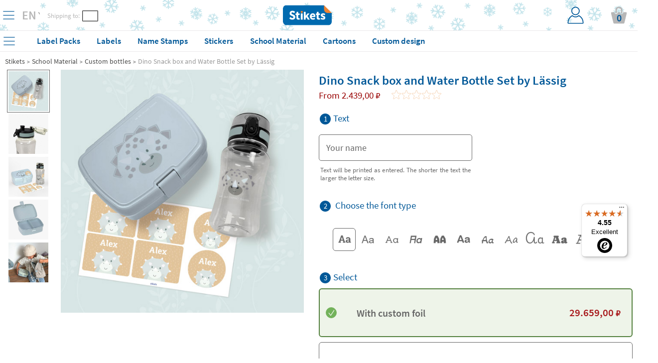

--- FILE ---
content_type: text/html; charset=UTF-8
request_url: https://www.stikets.com/school-supplies/custom-bottles/dino-snack-box-and-water-bottle-set-by-lassig.html
body_size: 82437
content:
<!DOCTYPE html><html lang="en"><head><meta charset=UTF-8><title>Dino Snack box and Water Bottle Set by Lässig  - Stikets</title><meta name="Title" content="Dino Snack box and Water Bottle Set by Lässig  - Stikets" /><meta name="DC.Title" content="Dino Snack box and Water Bottle Set by Lässig  - Stikets" /><meta name="Description" content="The L&auml;ssig Dino&#39;s Snack+Bottle pack is perfect for little dinosaur fans. It is designed for kids so that it easy from the to use and carry.

	The ..." /><meta name="DC.Description" content="The L&auml;ssig Dino&#39;s Snack+Bottle pack is perfect for little dinosaur fans. It is designed for kids so that it easy from the to use and carry.

	The ..." /><meta name="Keywords" content="Stikets, clothing labels, clothing labels, shoe labels, custom labels, identification bracelets children clothing children make." /><meta name="DC.Keywords" content="Stikets, clothing labels, clothing labels, shoe labels, custom labels, identification bracelets children clothing children make." /><meta name="Author" content="The Stikets Company" /><meta name="Copyright" content="Copyright (c) 2010 - Stikets" /><meta http-equiv="Content-Language" content="en" /><meta http-equiv="Content-Type" content="text/html; charset=UTF-8" />        <script type="text/javascript">window.gdprAppliesGlobally=false;(function(){(function(e,r){var t=document.createElement("link");t.rel="preconnect";t.as="script";var n=document.createElement("link");n.rel="dns-prefetch";n.as="script";var i=document.createElement("link");i.rel="preload";i.as="script";var o=document.createElement("script");o.id="spcloader";o.type="text/javascript";o["async"]=true;o.charset="utf-8";var a="https://sdk.privacy-center.org/"+e+"/loader.js?target_type=notice&target="+r;if(window.didomiConfig&&window.didomiConfig.user){var c=window.didomiConfig.user;var s=c.country;var d=c.region;if(s){a=a+"&country="+s;if(d){a=a+"&region="+d}}}t.href="https://sdk.privacy-center.org/";n.href="https://sdk.privacy-center.org/";i.href=a;o.src=a;var p=document.getElementsByTagName("script")[0];p.parentNode.insertBefore(t,p);p.parentNode.insertBefore(n,p);p.parentNode.insertBefore(i,p);p.parentNode.insertBefore(o,p)})("f1c3b6ba-2e26-4b9c-9be4-a387c8a8dc9e","XyWjq7Ky")})();</script>
    <meta name="google-signin-client_id" content="713959043604-sutqrbrcpv4qg2eshdrt12fk5udt3ajo.apps.googleusercontent.com"/><meta name="google-site-verification" content="21qoAd8v0Y50L9MLfcoYxalBsZ1G4fBUuc1HBBDs_xo" /><base href="https://www.stikets.com"/><link rel="canonical" href="https://www.stikets.com/school-supplies/custom-bottles/dino-snack-box-and-water-bottle-set-by-lassig.html"/><meta name="viewport" content="width=device-width, initial-scale=1, maximum-scale=1" /><!-- BING --><meta name="msvalidate.01" content="51136C55ED26AED0FA20C4461CAD07F7"/><meta name="mobile-web-app-capable" content="yes"><link rel="shortcut icon" href="https://www.stikets.com/templates/stikets/img/favicon.ico" /><link rel="icon" type="image/vnd.microsoft.icon" href="https://www.stikets.com/templates/stikets/img/favicon.ico" ><link rel="icon" type="image/x-icon" href="https://www.stikets.com/templates/stikets/img/favicon.ico" ><link rel="icon" type="image/svg" href="https://www.stikets.com/templates/stikets/img/favicon.ico" /><meta name="theme-color" content="#005898"/><meta name="facebook-domain-verification" content="4fy8tazsf07uph5as5nb5rb60p9moe" /><link rel="dns-prefetch" href="https://ib.adnxs.com"><link rel="dns-prefetch" href="https://secure.adnxs.com"><link rel="dns-prefetch" href="https://sslwidget.criteo.com"><link rel="dns-prefetch" href="https://dis.criteo.com"><link rel="dns-prefetch" href="https://ag.gbc.criteo.com"><link rel="dns-prefetch" href="https://dis.eu.criteo.com"><link rel="dns-prefetch" href="https://gum.criteo.com"><link rel="dns-prefetch" href="https://rtb-csync.smartadserver.com"><link rel="dns-prefetch" href="https://gem.gbc.criteo.com"><link rel="dns-prefetch" href="https://9174297.fls.doubleclick.net"><link rel="preconnect" href="https://www.google-analytics.com/"><link rel="preconnect" href="https://www.google.com"><link rel="preconnect" href="https://www.googletagmanager.com"><link rel="preconnect" href="https://googleads.g.doubleclick.net"><link rel="preconnect" href="https://cm.g.doubleclick.net"><link rel="preconnect" href="https://adservice.google.com"><link rel="preconnect" href="https://www.googleadservices.com"><link rel="preconnect" href="https://d1fw31bt5svviq.cloudfront.net"><link rel="dns-prefetch" href="https://syndication.twitter.com"><link rel="dns-prefetch" href="https://platform.twitter.com"><link rel="dns-prefetch" href="https://ekr.zdassets.com"><link rel="dns-prefetch" href="https://stikets.zendesk.com"><link rel="dns-prefetch" href="https://assets.zendesk.com"><link rel="dns-prefetch" href="https://static.zdassets.com"><link rel="preconnect" href="https://connect.facebook.net"><link rel="preconnect" href="https://cdn.doofinder.com"><link rel="preconnect" href="https://fonts.googleapis.com"><link rel="preconnect" href="https://fonts.gstatic.com"><link rel="preload" as="script" href="/js/jquery/jquery.min.js"><link rel="preload" as="style" href="https://www.stikets.com/templates/stikets/css/main.css" type="text/css" /><link rel="preload" as="style" href="/css/generic-with-responsive.css" type="text/css" /><link rel="preload" as="script" href="https://cdn.jsdelivr.net/gh/jaxon-php/jaxon-js@3.3/dist/jaxon.core.js"><link rel="preload" href="https://fonts.gstatic.com/s/sourcesanspro/v14/6xK3dSBYKcSV-LCoeQqfX1RYOo3qOK7l.woff2" as="font" type="font/woff2" crossorigin><link rel="preload" href="https://fonts.gstatic.com/s/sourcesanspro/v14/6xKydSBYKcSV-LCoeQqfX1RYOo3i54rwlxdu.woff2" as="font" type="font/woff2" crossorigin><link rel="preload" as="style" href="https://www.stikets.com/min/f=templates/stikets/css/source-sans-pro-400-600-700.css,templates/stikets/css/principal.css,stkapp/estil_cap.css,stkapp/estil_menu_desplegable_25.css,stkapp/ajusta_fonts.css&amp;day=20260124-20260113"  /><link rel="stylesheet" href="https://www.stikets.com/templates/stikets/css/main.css" type="text/css" /><link rel="stylesheet" href="/css/generic-with-responsive.css" type="text/css" /><link rel="preload" as="style" href="https://www.stikets.com/min/f=templates/stikets/css/category.css,templates/stikets/moduls/productes/estils.css,/js/jquery/simple_colorbox/simple_colorbox.css,/templates/stikets/moduls/productes/estils_avatar.css,/stkapp/dos_punt_cinc_be.css,/stkapp/estil_pressupostos.css&amp;day=20260124-20260113"  /><link rel="preload" href="https://www.stikets.com/stkapp/menu_blau.svg" as="image"><link rel="preload" href="https://www.stikets.com/stkapp/x_blau_prima.png" as="image"><link rel="preload" href="https://www.stikets.com/templates/stikets/img/logo_portada.png" as="image"><link rel="preload" href="https://www.stikets.com/templates/stikets/img/icones/User_login_Icon.svg" as="image"><link rel="preload" href="https://www.stikets.com/templates/stikets/img/icones/banners/camio_vermell.png" as="image"><link rel="preload" href="https://www.stikets.com/templates/stikets/img/icones/banners/fletxa_inferior.png" as="image"><script type="text/javascript">const templateType = "stikets";var activar_js_externs = true;        
        var default_delay_scripts_time = 6800;
        
        var connection = navigator.connection || navigator.mozConnection || navigator.webkitConnection;
        
        if (typeof connection === 'undefined') {
            
        } else {
            var connection_type = connection.effectiveType;
            if (connection_type === "slow-2g" || connection_type === "2g") {
                default_delay_scripts_time = 12000;

            } else if (connection_type === "3g") {
                default_delay_scripts_time = 10000;
            }
        }
        
         
        
        var requestAnimationFrame = window.requestAnimationFrame || window.mozRequestAnimationFrame || window.webkitRequestAnimationFrame || window.msRequestAnimationFrame;
        window.requestAnimationFrame = requestAnimationFrame;
        
        </script>        <script type="text/javascript">
            var display_initial_width = window.innerWidth;
            window.addEventListener('resize', function(event){
                display_initial_width = -1;
            });
            
            function window_innerWidth() {
                if (display_initial_width === -1) {
                    display_initial_width = window.innerWidth;
                }
                return display_initial_width;
            }
        </script>
        <!-- PROD PRELOADS --><link rel="preload" as="image" importance="high" href="https://d1fw31bt5svviq.cloudfront.net/img/lässig_lunch_set_dino_web_product_a.jpg.jpg"><link rel="preload" as="image" importance="high" href="https://d1fw31bt5svviq.cloudfront.net/img/lässig_lunch_set_dino_web_product_b.jpg.jpg"><style>        
            #contenidor {
                width: 100%;
                /*max-width: 1400px !important;*/
            }
            
            #popup_zoom_images {
                display: none;
            }
        
        
            #fons_preload {
                background-color: white;
                display: block;
                height: 100% !important;
                opacity: 1;
                position: fixed;
                bottom: 0;
                left: 0;
                width: 100%;
                z-index: 25;
            }
            #contenidor a {
                text-decoration: none;
            }
            
            #caixa_menu_blau {
                display: none;
            }
            
    </style>
<link type="text/css" rel="stylesheet" href="https://www.stikets.com/min/f=templates/stikets/css/source-sans-pro-400-600-700.css,templates/stikets/css/principal.css,stkapp/estil_cap.css,stkapp/estil_menu_desplegable_25.css,stkapp/ajusta_fonts.css&amp;day=20260124-20260113"  /><!-- CSS ADICIONALS --><link type="text/css" rel="stylesheet" href="https://www.stikets.com/min/f=templates/stikets/css/category.css,templates/stikets/moduls/productes/estils.css,/js/jquery/simple_colorbox/simple_colorbox.css,/templates/stikets/moduls/productes/estils_avatar.css,/stkapp/dos_punt_cinc_be.css,/stkapp/estil_pressupostos.css&amp;day=20260124-20260113"/><script type="text/javascript" src="/js/jquery/jquery.min.js">
        </script><script defer type="text/javascript" src="https://www.stikets.com/min/f=js/main.js,js/menu_desplegable2.js,js/common.js,js/jquery/shared_functions.js,js/layers.js,js/fajax.js&amp;day=20260124-20260113"></script>
        <script type="text/javascript">
            function deferExec(callback) {
                if (typeof window.requestIdleCallback === "function") {
                    window.requestIdleCallback(callback);
                } else {
                    requestAnimationFrame(() => {
                        setTimeout(callback, 0);
                    });
                }
            }
            /*
            (function($) {
                $.event.special.dclick = {
                    setup: function() {
                        $(this).on("click", function(event) {
                            $(this).trigger("dclick", event);
                        });
                    },
                    add: function(handleObj) {
                        let originalHandler = handleObj.handler;
                        handleObj.handler = function(event, originalEvent) {
                            deferExec(() => originalHandler.call(this, originalEvent || event));
                        };
                    }
                };
            })(jQuery);
            */
           
            jQuery.cachedScript = function( url, options ) {
                // Allow user to set any option except for dataType, cache, and url
                options = $.extend( options || {}, {
                  dataType: "script",
                  cache: true,
                  url: url
                });

                // Use $.ajax() since it is more flexible than $.getScript
                // Return the jqXHR object so we can chain callbacks
                return jQuery.ajax( options );
            };
            
            
            jQuery.event.special.touchstart = {
                setup: function( _, ns, handle ){
                    this.addEventListener("touchstart", handle, { passive: true });
                }
            };
            
            $.ajaxPrefilter(function( options, original_Options, jqXHR ) {
                options.async = true;
            });
            
            window.setTimeout(function () {
                $.cachedScript("https://www.stikets.com/min/f=js/validacions.js,js/forms.js,js/rutines_dates.js,js/js_toolbox.compact/validations.js,js/jquery/botiga_shared_functions.js,js/jquery/colorbox/jquery.colorbox.js,js/jquery/jquery-validation/jquery.validate.js,js/jquery/jquery-validation/jquery.validate.stikets.js,js/jquery/jquery-validation/localization/messages_en.js&amp;day=20260124-20260113");
            }, default_delay_scripts_time-200);
            
            $.cachedScript("/js/simple-popup/jquery.simple-popup.min.js");
        </script>
        
        <style>
            /* latin */
            @font-face {
              font-family: 'Source Sans Pro';
              font-style: normal;
              font-weight: 400;
              font-display: block;
              src: url(https://fonts.gstatic.com/s/sourcesanspro/v14/6xK3dSBYKcSV-LCoeQqfX1RYOo3qOK7l.woff2) format('woff2');
              unicode-range: U+0000-00FF, U+0131, U+0152-0153, U+02BB-02BC, U+02C6, U+02DA, U+02DC, U+2000-206F, U+2074, U+20AC, U+2122, U+2191, U+2193, U+2212, U+2215, U+FEFF, U+FFFD;
            }
            
            /* latin */
            @font-face {
              font-family: 'Source Sans Pro';
              font-style: normal;
              font-weight: 600;
              font-display: block;
              src: url(https://fonts.gstatic.com/s/sourcesanspro/v14/6xKydSBYKcSV-LCoeQqfX1RYOo3i54rwlxdu.woff2) format('woff2');
              unicode-range: U+0000-00FF, U+0131, U+0152-0153, U+02BB-02BC, U+02C6, U+02DA, U+02DC, U+2000-206F, U+2074, U+20AC, U+2122, U+2191, U+2193, U+2212, U+2215, U+FEFF, U+FFFD;
            }
            
            /* latin */
            @font-face {
              font-family: 'Pacifico';
              font-style: normal;
              font-weight: 400;
              font-display: block;
              src: url(https://fonts.gstatic.com/s/pacifico/v17/FwZY7-Qmy14u9lezJ-6H6Mk.woff2) format('woff2');
              unicode-range: U+0000-00FF, U+0131, U+0152-0153, U+02BB-02BC, U+02C6, U+02DA, U+02DC, U+2000-206F, U+2074, U+20AC, U+2122, U+2191, U+2193, U+2212, U+2215, U+FEFF, U+FFFD;
            }
            
            
            
                        
        </style>
    
    <script>
        var gtm_url_actual = location.protocol + '//' + location.host + location.pathname;
        dataLayer = [{
          'portal_code': 'www.stikets.com','country_code': 'RU','url': gtm_url_actual,'page_type':'product','content_language': 'EN','sub_category': 'Custom bottles', 'category': 'School Material', 'product_id': 'pck_tppr_lsg_dngrn', 'product_color': '', 'product_icon': '', 'product_material': 'PACK', 'product_price': '2439', 'product_price_euro': '25.99',         }];
        
        
        
        // Google Tag Manager -->
        (function(w,d,s,l,i){w[l]=w[l]||[];w[l].push({'gtm.start':
        new Date().getTime(),event:'gtm.js'});var f=d.getElementsByTagName(s)[0],
        j=d.createElement(s),dl=l!='dataLayer'?'&l='+l:'';j.defer=true;j.src=
        'https://www.googletagmanager.com/gtm.js?id='+i+dl;f.parentNode.insertBefore(j,f);
        })(window,document,'script','dataLayer','GTM-WFGB4V4');
        // End Google Tag Manager 
   
   
        
        $(window).on("load",function() {
            dataLayer.push({'client_id': StkappGAClientId});
        });
        
        // FUNCTIONS PER GESTIO EVENTS GTM
        function gtm_add_to_cart(array_gtm_data) {
            var obj = {};
            obj['event'] = 'gtm_add_to_cart';
            for (key in dataLayer[0]) {
                if (key != "product_color" && key != "product_font" && key != "product_icon" && key != "product_material" && key != "product_color") {
                    var value = dataLayer[0][key];
                    obj[key] = value;
                }
            }
            for (key in array_gtm_data) {
                var value = array_gtm_data[key];
                obj[key] = value;
            }
            dataLayer.push(obj);
        }
        
    </script>
        
    
<link rel="alternate" hreflang="es-ES" href="https://www.stikets.es/articulos-cole/botellas-personalizadas/pack-fiambrera-y-botella-infantil-dino-de-lassig.html" /><link rel="alternate" hreflang="ca-ES" href="https://www.stikets.es/articles-cole/ampolles-personalitzades/pack-carmanyola-i-ampolla-infantil-dino-de-lassig.html" /><link rel="alternate" hreflang="en-ES" href="https://www.stikets.es/school-supplies/custom-bottles/dino-snack-box-and-water-bottle-set-by-lassig.html" /><link rel="alternate" hreflang="fr-FR" href="https://www.stikets.fr/pour-la-rentree/bouteilles-personnalisees/ensemble-boite-a-gouter-et-gourde-enfants-lassig-dinosaure.html" /><link rel="alternate" hreflang="fr-BE" href="https://www.stikets.be/pour-la-rentree/bouteilles-personnalisees/ensemble-boite-a-gouter-et-gourde-enfants-lassig-dinosaure.html" /><link rel="alternate" hreflang="fr-CH" href="https://www.stikets.ch/pour-la-rentree/bouteilles-personnalisees/ensemble-boite-a-gouter-et-gourde-enfants-lassig-dinosaure.html" /><link rel="alternate" hreflang="it" href="https://www.stikets.it/articoli-scuola/borracce-personalizzate/set-lunch-box-e-borraccia-per-bambini-dino-di-lassig.html" /><link rel="alternate" hreflang="pt" href="https://www.stikets.pt/artigos-escola/garrafas-personalizadas/pack-lancheira-e-garrafa-infantil-dino-de-lassig.html" /><link rel="alternate" hreflang="en-AE" href="https://www.stikets.ae/school-supplies-uk/custom-bottles-uk/dino-snack-box-and-water-bottle-set-by-lassig-uk.html" /><link rel="alternate" hreflang="en-IT" href="https://www.stikets.it/school-supplies-uk/custom-bottles-uk/dino-snack-box-and-water-bottle-set-by-lassig-uk.html" /><link rel="alternate" hreflang="en-BE" href="https://www.stikets.be/school-supplies-uk/custom-bottles-uk/dino-snack-box-and-water-bottle-set-by-lassig-uk.html" /><link rel="alternate" hreflang="en-CZ" href="https://www.stikets.cz/school-supplies-uk/custom-bottles-uk/dino-snack-box-and-water-bottle-set-by-lassig-uk.html" /><link rel="alternate" hreflang="en-DK" href="https://www.stikets.dk/school-supplies-uk/custom-bottles-uk/dino-snack-box-and-water-bottle-set-by-lassig-uk.html" /><link rel="alternate" hreflang="en-AT" href="https://www.stikets.at/school-supplies-uk/custom-bottles-uk/dino-snack-box-and-water-bottle-set-by-lassig-uk.html" /><link rel="alternate" hreflang="en-IE" href="https://www.stikets.ie/school-supplies-uk/custom-bottles-uk/dino-snack-box-and-water-bottle-set-by-lassig-uk.html" /><link rel="alternate" hreflang="en-SE" href="https://www.stikets.se/school-supplies-uk/custom-bottles-uk/dino-snack-box-and-water-bottle-set-by-lassig-uk.html" /><link rel="alternate" hreflang="en-DE" href="https://www.stikets.de/school-supplies-uk/custom-bottles-uk/dino-snack-box-and-water-bottle-set-by-lassig-uk.html" /><link rel="alternate" hreflang="en-GB" href="https://www.stikets.co.uk/school-supplies-uk/custom-bottles-uk/dino-snack-box-and-water-bottle-set-by-lassig-uk.html" /><link rel="alternate" hreflang="en-CH" href="https://www.stikets.ch/school-supplies-uk/custom-bottles-uk/dino-snack-box-and-water-bottle-set-by-lassig-uk.html" /><link rel="alternate" hreflang="de-AT" href="https://www.stikets.at/schulmaterial/personalisierte-flaschen/set-lunchbox-und-flasche-fur-kinder-von-lassig.html" /><link rel="alternate" hreflang="de" href="https://www.stikets.de/schulmaterial/personalisierte-flaschen/set-lunchbox-und-flasche-fur-kinder-von-lassig.html" /><link rel="alternate" hreflang="de-CH" href="https://www.stikets.ch/schulmaterial/personalisierte-flaschen/set-lunchbox-und-flasche-fur-kinder-von-lassig.html" /><link rel="alternate" hreflang="da" href="https://www.stikets.dk/skoleartikler/brugerdefinerede-flasker/dino-snackboks-og-vandflaskesaet-fra-laessig.html" /><link rel="alternate" hreflang="se" href="https://www.stikets.se/skolmaterial/anpassade-flaskor/dino-snackbox-och-vattenflaskset-fraan-laessig.html" /><link rel="alternate" hreflang="nl-BE" href="https://www.stikets.be/schoolspullen/aangepaste-flessen/dino-snackbox-en-waterflessenset-van-laessig.html" /><link rel="alternate" hreflang="nl" href="https://www.stikets.nl/schoolspullen/aangepaste-flessen/dino-snackbox-en-waterflessenset-van-laessig.html" /><link rel="alternate" hreflang="no" href="https://www.stikets.no/skole-materiell/spesialtilpassede-flasker/dino-snackboks-og-vannflaskesett-fra-laessig.html" /><link rel="alternate" hreflang="pl" href="https://www.stikets.pl/przybory-szkolne/personalizowane-butelki/zestaw-pudelko-sniadaniowe-i-butelka-lassig-dinozaur.html" /><link rel="alternate" hreflang="cs" href="https://www.stikets.cz/skolni-potreby/vlastni-lahve/dino-snack-box-a-sada-lahvi-na-vodu-od-laessig.html" /><link rel="alternate" hreflang="hu" href="https://www.stikets.hu/tanszerek/egyedi-palackok/laessig-dino-uzsonnas-doboz-es-vizes-palack-szett.html" /><link rel="alternate" hreflang="ro" href="https://www.stikets.ro/rechizite-scolare/sticle-personalizate/set-cutie-de-gustari-dino-si-sticle-de-apa-de-laessig.html" /><link rel="alternate" hreflang="sk" href="https://www.stikets.sk/skolske-potreby/vlastne-flase/dino-snack-box-a-sada-flias-na-vodu-od-laessig.html" /><link rel="alternate" hreflang="x-default" href="https://www.stikets.com/school-supplies/custom-bottles/dino-snack-box-and-water-bottle-set-by-lassig.html" /><script type="application/ld+json">{"@context": "http://schema.org","@type": "Product","description": "The L&auml;ssig Dino&#39;s Snack+Bottle pack is perfect for little dinosaur fans. It is designed for kids so that it easy from the to use and carry.

	The ...","name": "Dino Snack box and Water Bottle Set by Lässig ","brand": "Stikets","sku": "pck_tppr_lsg_dngrn","mpn": "pck_tppr_lsg_dngrn","logo": "https://www.stikets.com/templates/stikets/img/logo_portada.png","image": "https://d1fw31bt5svviq.cloudfront.net/img/lässig_lunch_set_dino_web_category.jpg.jpg","itemCondition": "http://schema.org/NewCondition","offers": {"@type": "Offer","availability": "http://schema.org/InStock","price": "2729","priceCurrency": "EUR","priceValidUntil": "2099-12-31","url": "https://www.stikets.com/school-supplies/custom-bottles/dino-snack-box-and-water-bottle-set-by-lassig.html","hasMerchantReturnPolicy": {"@type": "MerchantReturnPolicy","returnPolicyCategory": "https://schema.org/MerchantReturnFiniteReturnWindow","merchantReturnDays": 30,"returnMethod": "https://schema.org/ReturnByMail","returnFees": "https://schema.org/FreeReturn"},"shippingDetails": {"@type": "OfferShippingDetails","shippingRate": {"@type": "MonetaryAmount","value": "0.00","currency": "EUR"},"shippingDestination": {"@type": "DefinedRegion","addressCountry": "COM"},"deliveryTime": {"@type": "ShippingDeliveryTime","businessDays": {"@type": "OpeningHoursSpecification","dayOfWeek": ["https://schema.org/Monday","https://schema.org/Tuesday","https://schema.org/Wednesday","https://schema.org/Thursday","https://schema.org/Friday"]},"cutoffTime": "18:00:00Z","handlingTime": {"@type": "QuantitativeValue","minValue": 2,"maxValue": 2,"unitCode": "DAY"},"transitTime": {"@type": "QuantitativeValue","minValue": 1,"maxValue": 3,"unitCode": "DAY"}}}}}</script><script type="application/ld+json">{"@context": "http://schema.org","@type": "BreadcrumbList","itemListElement":[{"@type": "ListItem","position": 1,"item":{"@id": "https://www.stikets.com","name": "Stikets"}},{"@type": "ListItem","position": 2,"item":{"@id": "https://www.stikets.com/school-supplies.html","name": "School Material"}},{"@type": "ListItem","position": 3,"item":{"@id": "https://www.stikets.com/school-supplies/custom-bottles.html","name": "Custom bottles"}},{"@type": "ListItem","position": 4,"item":{"@id": "https://www.stikets.com/school-supplies/custom-bottles/dino-snack-box-and-water-bottle-set-by-lassig.html","name": "Dino Snack box and Water Bottle Set by Lässig "}}]}</script><meta name="robots" content="all" /><meta property="og:title" content="Dino Snack box and Water Bottle Set by Lässig  - Stikets" /><meta property="og:type" content="product" /><meta property="og:url" content="https://www.stikets.com/school-supplies/custom-bottles/dino-snack-box-and-water-bottle-set-by-lassig.html" /><meta property="og:description" content="The L&auml;ssig Dino&#39;s Snack+Bottle pack is perfect for little dinosaur fans. It is designed for kids so that it easy from the to use and carry.

	The ..." /><meta property="og:image" content="https://www.stikets.com//mmedia/img/lässig_lunch_set_dino_web_opengraph.jpg.jpg" /><meta property="og:image:width" content="900" /><meta property="og:image:height" content="473" />    <script language="javascript">
        var StkappGAClientId = "";
        var StkappIdSessioVisita = "20260124a71c936bdff60eb";
        var StkappUrlBase = "www.stikets.es";
        var StkappObjImg = new Array();
        var StkappGAClientId = "";
        var StkappCatalogMode = (''=='1')?true:false;        
        var StkPageType = "product";
        
        // VARIABLES CONTROL TRACKING PIXELS
        var StkappTrackingFacebook = false;
        var StkappTrackingBing = false;
        var StkappTrackingTikTok = false;
        var StkappTrackingCriteo = false;
        var StkappTrackingRefersion = false;
        var StkappTrackingGA4 = false;
        var StkappTrackingHubspot = false;
        
        let AB_maquetacio_pack = true;
        let random = Math.floor((Math.random() * 2));

        /*if(random){
            AB_maquetacio_pack = true;
        }*/
        
        
        
        
        var StkappbFreeSample = false;        
        //TRACTAMENT COOKIES
        //------------------
        //genera una cookie emprant javascript
        function setCookie(cname,cvalue,expire_time, expire_type_time)
        {
          var exp = 0;
          switch(expire_type_time){
            case 'm':
              exp = expire_time * 1000 * 60;
              break;
            case 'h':
              exp = expire_time * 1000 * 60 * 60;
              break;
            case 'd':
              exp = expire_time * 1000 * 60 * 60 * 24;
              break;
            default:
              exp = expire_time * 1000;
          }
          var d = new Date();
          d.setTime(d.getTime()+(exp));
          var expires = "expires="+d.toGMTString();
          document.cookie = cname + "=" + cvalue + "; " + expires + "; path=/";
        }

        //recull una cookie creada emprant javascript
        function getCookie(cname)
        {
          var name = cname + "=";
          var ca = document.cookie.split(';');
          for(var i=0; i<ca.length; i++) 
            {
            var c = ca[i].trim();
            if (c.indexOf(name)==0) return c.substring(name.length,c.length);
          }
          return "";
        }
        
    </script>
    <!-- Begin eTrusted bootstrap tag --><script src="https://integrations.etrusted.com/applications/widget.js/v2" async defer></script><!-- End eTrusted bootstrap tag --><script>
        if(window_innerWidth() <= 2500) {
            setTimeout(function(){

                $("#trustbadge-topbar-container-98e3dadd90eb493088abdc5597a70810").css("opacity", "0");
                $("#trustbadge-container-98e3dadd90eb493088abdc5597a70810").css("opacity", "0");
            }, 9000);
            setTimeout(function(){
                $("#trustbadge-topbar-container-98e3dadd90eb493088abdc5597a70810").css("display", "none");
                $("#trustbadge-container-98e3dadd90eb493088abdc5597a70810").css("display", "none");
                $("#contenidor_peu").css("padding-bottom", "0");
            }, 11000);
        }
    </script>
        <script type="didomi/javascript" src="//www.googleadservices.com/pagead/conversion_async.js"></script>   
    

        
        <script type="didomi/javascript">
            $(document).ready(function(){ 
                StkappTrackingGA4 = true;
                StkappEjecutaEventosTrackingGA4Pixel();
            });
        </script>
        
        <script type="didomi/javascript" data-vendor="didomi:facebook">
            $(document).ready(function(){ 
                StkappTrackingFacebook = true;
                StkappEjecutaEventosTrackingFacebookPixel();
            });
        </script>
        
        <script type="didomi/javascript" data-vendor="c:refersion">
            $(document).ready(function(){ 
                StkappTrackingRefersion = true;
            });
        </script>
        
        <script type="didomi/javascript" data-vendor="c:microsoft">
            $(document).ready(function(){ 
                StkappTrackingBing = true;
                StkappEjecutaEventosTrackingBingPixel();
            });
        </script>
          <script type="didomi/javascript" data-vendor="c:hubspot">
            $(document).ready(function(){ 
                StkappTrackingHubspot = true;
                StkappEjecutaEventosTrackingHubspotPixel();
            });
        </script>

        <script type="didomi/javascript" data-vendor="c:tiktok-KZAUQLZ9">
            $(document).ready(function(){ 
                StkappTrackingTikTok = true;
                StkappEjecutaEventosTrackingTikTokPixel();
            });
        </script>

        <script type="didomi/javascript" data-vendor="iab:91">
            $(document).ready(function(){ 
                StkappTrackingCriteo = true;
                StkappEjecutaEventosTrackingCriteoPixel();
            });
        </script>

        <script type="didomi/javascript">
            $(document).ready(function(){ 
                StkappTrackingSendlane = true;
                StkappEjecutaEventosTrackingSendlane();
            });
        </script>
        
        <script>

            function StkappEjecutaEventosTrackingDirectExec(script) {
                if (StkappTrackingGA4 == true){
                    eval(script["GA4"]);
                }
                if (StkappTrackingFacebook == true){
                    eval(script["facebook"]);
                }
                if (StkappTrackingTikTok == true){
                    eval(script["tiktok"]);
                }
                if (StkappTrackingHubspot == true){
                    eval(script["hubspot"]);
                }
                if (StkappTrackingBing == true){
                    eval(script["bing"]);
                }
            }
            
            function StkappEjecutaEventosTrackingGA4Pixel() {
                // GA4 pixel
                if (StkappTrackingGA4 == true){
                    
                        window.dataLayer = window.dataLayer || []; 
                        dataLayer.push({"event":"view_item","ecomm_prodid":"pck_tppr_lsg_dngrn","ecomm_pagetype":"product","ecomm_totalvalue":"2439","ecommerce":{"items":{"item_name":"pck_tppr_lsg_dngrn","item_id":"pck_tppr_lsg_dngrn","price":"2439","item_brand":"Stikets","quantity":"1"}}});                }
            }
             function StkappEjecutaEventosTrackingHubspotPixel() {
                
                if (StkappTrackingHubspot == true){
                                    }
            }
            function StkappEjecutaEventosTrackingFacebookPixel() {
                // Facebook pixel
                if (StkappTrackingFacebook == true){
                    window.dataLayer = window.dataLayer || []; 
                        dataLayer.push({"event":"fbk_view_content","ecommerce":{"content_type":"product","content_name":"Dino Snack box and Water Bottle Set by L\u00e4ssig ","content_id":["pck_tppr_lsg_dngrn"]}});                }
            }

            function StkappEjecutaEventosTrackingBingPixel() {
                // Bing pixel
                if (StkappTrackingBing == true){
                    window.dataLayer = window.dataLayer || []; 
                        dataLayer.push({"event":"bing_view_item","ecommerce":{"currency":"EUR","revenue_value":2729,"items":[{"id":"pck_tppr_lsg_dngrn"}]}});                }
            }

            function StkappEjecutaEventosTrackingTikTokPixel() {
                // TikTok pixel
                if (StkappTrackingTikTok == true){
                                    }
            }
            
            function StkappEjecutaEventosTrackingCriteoPixel() {
                // Criteo pixel
                if (StkappTrackingCriteo == true){
                                    }
            }

            function StkappEjecutaEventosTrackingSendlane() {
                // Sendlane
                if (StkappTrackingSendlane == true){
                    _Sendlane.push({
                        "event": "product_viewed",
                        "product_id": "pck_tppr_lsg_dngrn"
                    });                }
            }
            
            function StkappEjecutaEventosTrackingCheckout(){
                if (StkappTrackingFacebook == true){
                                    }
                if (StkappTrackingBing == true){
                                    }
                if (StkappTrackingTikTok == true){
                                    }
            }

        </script>

    
<script src="https://admin.revenuehunt.com/embed.js" defer></script>        <script src="https://sendlane.com/scripts/pusher.js" defer data-token="6b444e14-cbb3-47c2-8891-6d02f0aeb7a4"></script>
    </head><body style="display: block;overflow-y: scroll; overflow-x: hidden; overflow-y: scroll; margin: 0px;"><!-- Google Tag Manager (noscript) --><noscript><iframe src="https://www.googletagmanager.com/ns.html?id=GTM-WFGB4V4"height="0" width="0" style="display:none;visibility:hidden"></iframe></noscript><!-- End Google Tag Manager (noscript) --><script type="text/javascript" src="https://cdn.jsdelivr.net/gh/jaxon-php/jaxon-js@3.3/dist/jaxon.core.js"  charset="UTF-8"></script>



<script type="text/javascript"  charset="UTF-8">
/* <![CDATA[ */
try {
    if(typeof jaxon.config == undefined)
        jaxon.config = {};
}
catch(e) {
    jaxon = {};
    jaxon.config = {};
};

jaxon.config.requestURI = "/jaxon.server.php";
jaxon.config.statusMessages = false;
jaxon.config.waitCursor = true;
jaxon.config.version = "Jaxon 4.0";
jaxon.config.defaultMode = "asynchronous";
jaxon.config.defaultMethod = "POST";
jaxon.config.responseType = "JSON";

JaxonMain_server = {};
JaxonMain_server.refresca_select = function() {
    return jaxon.request({ jxncls: 'Main_server', jxnmthd: 'refresca_select' }, { parameters: arguments });
};
JaxonMain_server.refresca_select_carro = function() {
    return jaxon.request({ jxncls: 'Main_server', jxnmthd: 'refresca_select_carro' }, { parameters: arguments });
};
JaxonMain_server.refresca_select_ports = function() {
    return jaxon.request({ jxncls: 'Main_server', jxnmthd: 'refresca_select_ports' }, { parameters: arguments });
};
JaxonMain_server.gestionar_embolicar_regal_linia_comanda = function() {
    return jaxon.request({ jxncls: 'Main_server', jxnmthd: 'gestionar_embolicar_regal_linia_comanda' }, { parameters: arguments });
};
JaxonMain_server.refresca_productes = function() {
    return jaxon.request({ jxncls: 'Main_server', jxnmthd: 'refresca_productes' }, { parameters: arguments });
};
JaxonMain_server.get_resum_comanda = function() {
    return jaxon.request({ jxncls: 'Main_server', jxnmthd: 'get_resum_comanda' }, { parameters: arguments });
};
JaxonMain_server.refresca_eliminar_producte_carro = function() {
    return jaxon.request({ jxncls: 'Main_server', jxnmthd: 'refresca_eliminar_producte_carro' }, { parameters: arguments });
};
JaxonMain_server.refresca_eliminar_linia_invalida = function() {
    return jaxon.request({ jxncls: 'Main_server', jxnmthd: 'refresca_eliminar_linia_invalida' }, { parameters: arguments });
};
JaxonMain_server.refresca_ports = function() {
    return jaxon.request({ jxncls: 'Main_server', jxnmthd: 'refresca_ports' }, { parameters: arguments });
};
JaxonMain_server.valida_descompte_i_retorna_control = function() {
    return jaxon.request({ jxncls: 'Main_server', jxnmthd: 'valida_descompte_i_retorna_control' }, { parameters: arguments });
};
JaxonMain_server.valida_descompte = function() {
    return jaxon.request({ jxncls: 'Main_server', jxnmthd: 'valida_descompte' }, { parameters: arguments });
};
JaxonMain_server.ports_pais = function() {
    return jaxon.request({ jxncls: 'Main_server', jxnmthd: 'ports_pais' }, { parameters: arguments });
};
JaxonMain_server.modifica_quantitat_producte = function() {
    return jaxon.request({ jxncls: 'Main_server', jxnmthd: 'modifica_quantitat_producte' }, { parameters: arguments });
};
JaxonMain_server.linies_descomptes_en_carro = function() {
    return jaxon.request({ jxncls: 'Main_server', jxnmthd: 'linies_descomptes_en_carro' }, { parameters: arguments });
};
JaxonMain_server.actualitzar_codi_postal = function() {
    return jaxon.request({ jxncls: 'Main_server', jxnmthd: 'actualitzar_codi_postal' }, { parameters: arguments });
};
JaxonMain_server.only_external_id_post_office = function() {
    return jaxon.request({ jxncls: 'Main_server', jxnmthd: 'only_external_id_post_office' }, { parameters: arguments });
};
JaxonMain_server.only_external_id_post_office_droppoint = function() {
    return jaxon.request({ jxncls: 'Main_server', jxnmthd: 'only_external_id_post_office_droppoint' }, { parameters: arguments });
};
JaxonMain_server.only_external_id_post_office_coexp = function() {
    return jaxon.request({ jxncls: 'Main_server', jxnmthd: 'only_external_id_post_office_coexp' }, { parameters: arguments });
};
JaxonMain_server.only_external_id_post_office_correos_express = function() {
    return jaxon.request({ jxncls: 'Main_server', jxnmthd: 'only_external_id_post_office_correos_express' }, { parameters: arguments });
};
JaxonMain_server.only_external_id_post_office_laposte = function() {
    return jaxon.request({ jxncls: 'Main_server', jxnmthd: 'only_external_id_post_office_laposte' }, { parameters: arguments });
};
JaxonMain_server.only_external_id_post_office_dhl = function() {
    return jaxon.request({ jxncls: 'Main_server', jxnmthd: 'only_external_id_post_office_dhl' }, { parameters: arguments });
};
JaxonMain_server.only_external_id_post_office_postnl = function() {
    return jaxon.request({ jxncls: 'Main_server', jxnmthd: 'only_external_id_post_office_postnl' }, { parameters: arguments });
};
JaxonMain_server.only_external_id_post_office_celeritas = function() {
    return jaxon.request({ jxncls: 'Main_server', jxnmthd: 'only_external_id_post_office_celeritas' }, { parameters: arguments });
};
JaxonMain_server.only_external_id_post_office_mondial = function() {
    return jaxon.request({ jxncls: 'Main_server', jxnmthd: 'only_external_id_post_office_mondial' }, { parameters: arguments });
};
JaxonMain_server.only_external_id_post_office_hermes = function() {
    return jaxon.request({ jxncls: 'Main_server', jxnmthd: 'only_external_id_post_office_hermes' }, { parameters: arguments });
};
JaxonMain_server.only_external_id_post_office_ups = function() {
    return jaxon.request({ jxncls: 'Main_server', jxnmthd: 'only_external_id_post_office_ups' }, { parameters: arguments });
};
JaxonMain_server.only_external_id_post_office_gls = function() {
    return jaxon.request({ jxncls: 'Main_server', jxnmthd: 'only_external_id_post_office_gls' }, { parameters: arguments });
};
JaxonMain_server.only_external_id_post_office_nacex = function() {
    return jaxon.request({ jxncls: 'Main_server', jxnmthd: 'only_external_id_post_office_nacex' }, { parameters: arguments });
};
JaxonMain_server.only_external_id_post_office_mrw = function() {
    return jaxon.request({ jxncls: 'Main_server', jxnmthd: 'only_external_id_post_office_mrw' }, { parameters: arguments });
};
JaxonMain_server.get_llista_punts_recollida = function() {
    return jaxon.request({ jxncls: 'Main_server', jxnmthd: 'get_llista_punts_recollida' }, { parameters: arguments });
};
JaxonMain_server.enviar_validacions = function() {
    return jaxon.request({ jxncls: 'Main_server', jxnmthd: 'enviar_validacions' }, { parameters: arguments });
};
JaxonMain_server.mostra_mitjana_valoracions = function() {
    return jaxon.request({ jxncls: 'Main_server', jxnmthd: 'mostra_mitjana_valoracions' }, { parameters: arguments });
};
JaxonMain_server.mostra_llistat_valoracions = function() {
    return jaxon.request({ jxncls: 'Main_server', jxnmthd: 'mostra_llistat_valoracions' }, { parameters: arguments });
};
JaxonMain_server.GetNextListProductsInScroll = function() {
    return jaxon.request({ jxncls: 'Main_server', jxnmthd: 'GetNextListProductsInScroll' }, { parameters: arguments });
};
JaxonMain_server.StkWTool2dfcustomResizeAndSaveImageSelected = function() {
    return jaxon.request({ jxncls: 'Main_server', jxnmthd: 'StkWTool2dfcustomResizeAndSaveImageSelected' }, { parameters: arguments });
};
JaxonMain_server.guardar_imatge_original = function() {
    return jaxon.request({ jxncls: 'Main_server', jxnmthd: 'guardar_imatge_original' }, { parameters: arguments });
};
JaxonMain_server.StkWTool2dfcustomResizeAndSaveImage = function() {
    return jaxon.request({ jxncls: 'Main_server', jxnmthd: 'StkWTool2dfcustomResizeAndSaveImage' }, { parameters: arguments });
};
JaxonMain_server.generar_c_etiquetas_a_mida = function() {
    return jaxon.request({ jxncls: 'Main_server', jxnmthd: 'generar_c_etiquetas_a_mida' }, { parameters: arguments });
};
JaxonMain_server.WizardInitRefreshData = function() {
    return jaxon.request({ jxncls: 'Main_server', jxnmthd: 'WizardInitRefreshData' }, { parameters: arguments });
};
JaxonMain_server.afegir_iva_etmd = function() {
    return jaxon.request({ jxncls: 'Main_server', jxnmthd: 'afegir_iva_etmd' }, { parameters: arguments });
};
JaxonMain_server.init_visualitzacio_extended = function() {
    return jaxon.request({ jxncls: 'Main_server', jxnmthd: 'init_visualitzacio_extended' }, { parameters: arguments });
};
JaxonMain_server.calc_press_glob = function() {
    return jaxon.request({ jxncls: 'Main_server', jxnmthd: 'calc_press_glob' }, { parameters: arguments });
};
JaxonMain_server.changeUnitOnCesta = function() {
    return jaxon.request({ jxncls: 'Main_server', jxnmthd: 'changeUnitOnCesta' }, { parameters: arguments });
};
JaxonMain_server.calc_press_uni = function() {
    return jaxon.request({ jxncls: 'Main_server', jxnmthd: 'calc_press_uni' }, { parameters: arguments });
};
JaxonMain_server.calc_press_uni_mo = function() {
    return jaxon.request({ jxncls: 'Main_server', jxnmthd: 'calc_press_uni_mo' }, { parameters: arguments });
};
JaxonMain_server.calc_press_uni_mo_talles = function() {
    return jaxon.request({ jxncls: 'Main_server', jxnmthd: 'calc_press_uni_mo_talles' }, { parameters: arguments });
};
JaxonMain_server.calc_press_glob_mo = function() {
    return jaxon.request({ jxncls: 'Main_server', jxnmthd: 'calc_press_glob_mo' }, { parameters: arguments });
};
JaxonMain_server.recalcula_corva_preus = function() {
    return jaxon.request({ jxncls: 'Main_server', jxnmthd: 'recalcula_corva_preus' }, { parameters: arguments });
};
JaxonMain_server.calc_press = function() {
    return jaxon.request({ jxncls: 'Main_server', jxnmthd: 'calc_press' }, { parameters: arguments });
};
JaxonMain_server.carrega_captcha = function() {
    return jaxon.request({ jxncls: 'Main_server', jxnmthd: 'carrega_captcha' }, { parameters: arguments });
};
JaxonMain_server.carrega_captcha_num_comanda = function() {
    return jaxon.request({ jxncls: 'Main_server', jxnmthd: 'carrega_captcha_num_comanda' }, { parameters: arguments });
};
JaxonMain_server.check_captcha = function() {
    return jaxon.request({ jxncls: 'Main_server', jxnmthd: 'check_captcha' }, { parameters: arguments });
};
JaxonMain_server.carrega_portals = function() {
    return jaxon.request({ jxncls: 'Main_server', jxnmthd: 'carrega_portals' }, { parameters: arguments });
};
JaxonMain_server.cesta_amb_ajax = function() {
    return jaxon.request({ jxncls: 'Main_server', jxnmthd: 'cesta_amb_ajax' }, { parameters: arguments });
};
JaxonMain_server.get_linies_prod_gratis = function() {
    return jaxon.request({ jxncls: 'Main_server', jxnmthd: 'get_linies_prod_gratis' }, { parameters: arguments });
};
JaxonMain_server.popup_portal_me = function() {
    return jaxon.request({ jxncls: 'Main_server', jxnmthd: 'popup_portal_me' }, { parameters: arguments });
};
JaxonMain_server.popup_portal_com = function() {
    return jaxon.request({ jxncls: 'Main_server', jxnmthd: 'popup_portal_com' }, { parameters: arguments });
};
JaxonMain_server.envia_mail_contacte = function() {
    return jaxon.request({ jxncls: 'Main_server', jxnmthd: 'envia_mail_contacte' }, { parameters: arguments });
};
JaxonMain_server.envia_telef_nom_email_contacte = function() {
    return jaxon.request({ jxncls: 'Main_server', jxnmthd: 'envia_telef_nom_email_contacte' }, { parameters: arguments });
};
JaxonMain_server.envia_telef_nom_email_contacte_pressu = function() {
    return jaxon.request({ jxncls: 'Main_server', jxnmthd: 'envia_telef_nom_email_contacte_pressu' }, { parameters: arguments });
};
JaxonMain_server.puja_img_base64_ajax = function() {
    return jaxon.request({ jxncls: 'Main_server', jxnmthd: 'puja_img_base64_ajax' }, { parameters: arguments });
};
JaxonMain_server.puja_img_ajax = function() {
    return jaxon.request({ jxncls: 'Main_server', jxnmthd: 'puja_img_ajax' }, { parameters: arguments });
};
JaxonMain_server.puja_img_ajax_multi = function() {
    return jaxon.request({ jxncls: 'Main_server', jxnmthd: 'puja_img_ajax_multi' }, { parameters: arguments });
};
JaxonMain_server.afegir_producte_cesta_ajax = function() {
    return jaxon.request({ jxncls: 'Main_server', jxnmthd: 'afegir_producte_cesta_ajax' }, { parameters: arguments });
};
JaxonMain_server.actualitza_preu_origen = function() {
    return jaxon.request({ jxncls: 'Main_server', jxnmthd: 'actualitza_preu_origen' }, { parameters: arguments });
};
JaxonMain_server.accio_confirmacio_client = function() {
    return jaxon.request({ jxncls: 'Main_server', jxnmthd: 'accio_confirmacio_client' }, { parameters: arguments });
};
JaxonMain_server.identificacio_usuari_web = function() {
    return jaxon.request({ jxncls: 'Main_server', jxnmthd: 'identificacio_usuari_web' }, { parameters: arguments });
};
JaxonMain_server.adyen_post_additional_details = function() {
    return jaxon.request({ jxncls: 'Main_server', jxnmthd: 'adyen_post_additional_details' }, { parameters: arguments });
};
JaxonMain_server.get_colors_permesos_tipos = function() {
    return jaxon.request({ jxncls: 'Main_server', jxnmthd: 'get_colors_permesos_tipos' }, { parameters: arguments });
};
JaxonMain_server.obtenir_reviews_producte_api = function() {
    return jaxon.request({ jxncls: 'Main_server', jxnmthd: 'obtenir_reviews_producte_api' }, { parameters: arguments });
};
JaxonMain_server.curl_trusted_lite = function() {
    return jaxon.request({ jxncls: 'Main_server', jxnmthd: 'curl_trusted_lite' }, { parameters: arguments });
};
JaxonMain_server.obtenir_productes_complementaris = function() {
    return jaxon.request({ jxncls: 'Main_server', jxnmthd: 'obtenir_productes_complementaris' }, { parameters: arguments });
};
JaxonMain_server.assign_smarty_portal_divisa = function() {
    return jaxon.request({ jxncls: 'Main_server', jxnmthd: 'assign_smarty_portal_divisa' }, { parameters: arguments });
};
JaxonMain_server.obtenir_productes_conjunt = function() {
    return jaxon.request({ jxncls: 'Main_server', jxnmthd: 'obtenir_productes_conjunt' }, { parameters: arguments });
};
JaxonMain_server.redirect_to_payment_error = function() {
    return jaxon.request({ jxncls: 'Main_server', jxnmthd: 'redirect_to_payment_error' }, { parameters: arguments });
};
JaxonMain_server.notify_paypal_error = function() {
    return jaxon.request({ jxncls: 'Main_server', jxnmthd: 'notify_paypal_error' }, { parameters: arguments });
};
JaxonMain_server.submit_forma_pago = function() {
    return jaxon.request({ jxncls: 'Main_server', jxnmthd: 'submit_forma_pago' }, { parameters: arguments });
};
JaxonMain_server.ws_finalitzar_comanda_web = function() {
    return jaxon.request({ jxncls: 'Main_server', jxnmthd: 'ws_finalitzar_comanda_web' }, { parameters: arguments });
};
JaxonMain_server.check_redirects = function() {
    return jaxon.request({ jxncls: 'Main_server', jxnmthd: 'check_redirects' }, { parameters: arguments });
};
JaxonMain_server.update_banner_camions = function() {
    return jaxon.request({ jxncls: 'Main_server', jxnmthd: 'update_banner_camions' }, { parameters: arguments });
};
JaxonMain_server.update_taula_zona = function() {
    return jaxon.request({ jxncls: 'Main_server', jxnmthd: 'update_taula_zona' }, { parameters: arguments });
};
JaxonMain_server.get_codi_iso_pais = function() {
    return jaxon.request({ jxncls: 'Main_server', jxnmthd: 'get_codi_iso_pais' }, { parameters: arguments });
};
JaxonMain_server.update_divisa = function() {
    return jaxon.request({ jxncls: 'Main_server', jxnmthd: 'update_divisa' }, { parameters: arguments });
};
JaxonMain_server.refresca_idioma_carro = function() {
    return jaxon.request({ jxncls: 'Main_server', jxnmthd: 'refresca_idioma_carro' }, { parameters: arguments });
};
JaxonMain_server.refresh_divisa = function() {
    return jaxon.request({ jxncls: 'Main_server', jxnmthd: 'refresh_divisa' }, { parameters: arguments });
};
JaxonMain_server.esborra_divisa_session = function() {
    return jaxon.request({ jxncls: 'Main_server', jxnmthd: 'esborra_divisa_session' }, { parameters: arguments });
};
JaxonMain_server.opcio_entrega_domicili_recollida_disponible = function() {
    return jaxon.request({ jxncls: 'Main_server', jxnmthd: 'opcio_entrega_domicili_recollida_disponible' }, { parameters: arguments });
};
JaxonMain_server.recalcular_preu_ports_comanda_segons_seleccio_agencia = function() {
    return jaxon.request({ jxncls: 'Main_server', jxnmthd: 'recalcular_preu_ports_comanda_segons_seleccio_agencia' }, { parameters: arguments });
};
JaxonMain_server.zd_consulta_estat_comanda = function() {
    return jaxon.request({ jxncls: 'Main_server', jxnmthd: 'zd_consulta_estat_comanda' }, { parameters: arguments });
};
JaxonMain_server.zd_consulta_formulari_contacte = function() {
    return jaxon.request({ jxncls: 'Main_server', jxnmthd: 'zd_consulta_formulari_contacte' }, { parameters: arguments });
};
JaxonMain_server.FormCaptchaCarregaCartaNadal = function() {
    return jaxon.request({ jxncls: 'Main_server', jxnmthd: 'FormCaptchaCarregaCartaNadal' }, { parameters: arguments });
};
JaxonMain_server.FormCaptchaCheckCartaNadal = function() {
    return jaxon.request({ jxncls: 'Main_server', jxnmthd: 'FormCaptchaCheckCartaNadal' }, { parameters: arguments });
};
JaxonMain_server.CheckGoogleCaptcha = function() {
    return jaxon.request({ jxncls: 'Main_server', jxnmthd: 'CheckGoogleCaptcha' }, { parameters: arguments });
};
JaxonMain_server.get_num_comandes_amb_mail = function() {
    return jaxon.request({ jxncls: 'Main_server', jxnmthd: 'get_num_comandes_amb_mail' }, { parameters: arguments });
};
JaxonMain_server.get_popup_droppoints = function() {
    return jaxon.request({ jxncls: 'Main_server', jxnmthd: 'get_popup_droppoints' }, { parameters: arguments });
};
JaxonMain_server.selecciona_agencia_enviament_samples = function() {
    return jaxon.request({ jxncls: 'Main_server', jxnmthd: 'selecciona_agencia_enviament_samples' }, { parameters: arguments });
};
JaxonMain_server.buscar_post_office_existent = function() {
    return jaxon.request({ jxncls: 'Main_server', jxnmthd: 'buscar_post_office_existent' }, { parameters: arguments });
};
JaxonMain_server.desselecciona_agencia_enviament = function() {
    return jaxon.request({ jxncls: 'Main_server', jxnmthd: 'desselecciona_agencia_enviament' }, { parameters: arguments });
};
JaxonMain_server.check_mostrar_envio_prioritario = function() {
    return jaxon.request({ jxncls: 'Main_server', jxnmthd: 'check_mostrar_envio_prioritario' }, { parameters: arguments });
};
JaxonMain_server.select_envio_prioritario = function() {
    return jaxon.request({ jxncls: 'Main_server', jxnmthd: 'select_envio_prioritario' }, { parameters: arguments });
};
JaxonMain_server.selecciona_agencia_enviament = function() {
    return jaxon.request({ jxncls: 'Main_server', jxnmthd: 'selecciona_agencia_enviament' }, { parameters: arguments });
};
JaxonMain_server.update_coords_post_offices = function() {
    return jaxon.request({ jxncls: 'Main_server', jxnmthd: 'update_coords_post_offices' }, { parameters: arguments });
};
JaxonMain_server.get_llista_agencies = function() {
    return jaxon.request({ jxncls: 'Main_server', jxnmthd: 'get_llista_agencies' }, { parameters: arguments });
};
JaxonMain_server.ultim_disseny = function() {
    return jaxon.request({ jxncls: 'Main_server', jxnmthd: 'ultim_disseny' }, { parameters: arguments });
};
JaxonMain_server.crea_ticket_zendesk_chatbot = function() {
    return jaxon.request({ jxncls: 'Main_server', jxnmthd: 'crea_ticket_zendesk_chatbot' }, { parameters: arguments });
};
JaxonMain_server.create_personalized_pdf = function() {
    return jaxon.request({ jxncls: 'Main_server', jxnmthd: 'create_personalized_pdf' }, { parameters: arguments });
};
JaxonMain_server.create_personalized_pdf_book = function() {
    return jaxon.request({ jxncls: 'Main_server', jxnmthd: 'create_personalized_pdf_book' }, { parameters: arguments });
};
JaxonMain_server.create_personalized_book = function() {
    return jaxon.request({ jxncls: 'Main_server', jxnmthd: 'create_personalized_book' }, { parameters: arguments });
};
JaxonMain_server.obtenir_productes_germans = function() {
    return jaxon.request({ jxncls: 'Main_server', jxnmthd: 'obtenir_productes_germans' }, { parameters: arguments });
};
JaxonMain_server.zd_click_to_call = function() {
    return jaxon.request({ jxncls: 'Main_server', jxnmthd: 'zd_click_to_call' }, { parameters: arguments });
};
JaxonMain_server.get_minuts_trucada = function() {
    return jaxon.request({ jxncls: 'Main_server', jxnmthd: 'get_minuts_trucada' }, { parameters: arguments });
};
JaxonMain_server.update_adressa_agraiment = function() {
    return jaxon.request({ jxncls: 'Main_server', jxnmthd: 'update_adressa_agraiment' }, { parameters: arguments });
};
JaxonMain_server.check_address_geocode = function() {
    return jaxon.request({ jxncls: 'Main_server', jxnmthd: 'check_address_geocode' }, { parameters: arguments });
};
JaxonMain_server.carrega_wizard_producte = function() {
    return jaxon.request({ jxncls: 'Main_server', jxnmthd: 'carrega_wizard_producte' }, { parameters: arguments });
};
JaxonMain_server.redirect_to_object = function() {
    return jaxon.request({ jxncls: 'Main_server', jxnmthd: 'redirect_to_object' }, { parameters: arguments });
};
JaxonMain_server.get_fons_permesos_pw = function() {
    return jaxon.request({ jxncls: 'Main_server', jxnmthd: 'get_fons_permesos_pw' }, { parameters: arguments });
};
JaxonMain_server.obte_info_preu_producte = function() {
    return jaxon.request({ jxncls: 'Main_server', jxnmthd: 'obte_info_preu_producte' }, { parameters: arguments });
};
JaxonMain_server.convertir_base64_SVG = function() {
    return jaxon.request({ jxncls: 'Main_server', jxnmthd: 'convertir_base64_SVG' }, { parameters: arguments });
};
JaxonMain_server.convertir_SVG_comanda = function() {
    return jaxon.request({ jxncls: 'Main_server', jxnmthd: 'convertir_SVG_comanda' }, { parameters: arguments });
};
JaxonMain_server.carrega_preview_svg = function() {
    return jaxon.request({ jxncls: 'Main_server', jxnmthd: 'carrega_preview_svg' }, { parameters: arguments });
};
JaxonMain_server.afegir_productes_agraiment = function() {
    return jaxon.request({ jxncls: 'Main_server', jxnmthd: 'afegir_productes_agraiment' }, { parameters: arguments });
};
JaxonMain_server.params_to_array = function() {
    return jaxon.request({ jxncls: 'Main_server', jxnmthd: 'params_to_array' }, { parameters: arguments });
};
JaxonMain_server.buscar_millor_agencia_mx = function() {
    return jaxon.request({ jxncls: 'Main_server', jxnmthd: 'buscar_millor_agencia_mx' }, { parameters: arguments });
};
JaxonMain_server.marcar_agencia_mx_seleccionada = function() {
    return jaxon.request({ jxncls: 'Main_server', jxnmthd: 'marcar_agencia_mx_seleccionada' }, { parameters: arguments });
};
JaxonMain_server.login_trusted = function() {
    return jaxon.request({ jxncls: 'Main_server', jxnmthd: 'login_trusted' }, { parameters: arguments });
};
JaxonMain_server.guardar_dades_ga4_async_purchase = function() {
    return jaxon.request({ jxncls: 'Main_server', jxnmthd: 'guardar_dades_ga4_async_purchase' }, { parameters: arguments });
};
JaxonMain_server.arrays_reviews_per_data = function() {
    return jaxon.request({ jxncls: 'Main_server', jxnmthd: 'arrays_reviews_per_data' }, { parameters: arguments });
};
JaxonMain_server.tractament_reviews = function() {
    return jaxon.request({ jxncls: 'Main_server', jxnmthd: 'tractament_reviews' }, { parameters: arguments });
};
JaxonMain_server.tradueix_reviews = function() {
    return jaxon.request({ jxncls: 'Main_server', jxnmthd: 'tradueix_reviews' }, { parameters: arguments });
};
JaxonMain_server.curl_calls_trusted = function() {
    return jaxon.request({ jxncls: 'Main_server', jxnmthd: 'curl_calls_trusted' }, { parameters: arguments });
};
JaxonMain_server.submitAllFormulariHubspot = function() {
    return jaxon.request({ jxncls: 'Main_server', jxnmthd: 'submitAllFormulariHubspot' }, { parameters: arguments });
};
JaxonMain_server.submitFormulari = function() {
    return jaxon.request({ jxncls: 'Main_server', jxnmthd: 'submitFormulari' }, { parameters: arguments });
};
JaxonMain_server.submitFormulariSendlane = function() {
    return jaxon.request({ jxncls: 'Main_server', jxnmthd: 'submitFormulariSendlane' }, { parameters: arguments });
};
JaxonMain_server.submitFormulariHubspot = function() {
    return jaxon.request({ jxncls: 'Main_server', jxnmthd: 'submitFormulariHubspot' }, { parameters: arguments });
};
JaxonMain_server.submitFormulariCartes = function() {
    return jaxon.request({ jxncls: 'Main_server', jxnmthd: 'submitFormulariCartes' }, { parameters: arguments });
};
JaxonMain_server.submitFormulariSendlaneCartes = function() {
    return jaxon.request({ jxncls: 'Main_server', jxnmthd: 'submitFormulariSendlaneCartes' }, { parameters: arguments });
};
JaxonMain_server.submitFormulariHubspotCartes = function() {
    return jaxon.request({ jxncls: 'Main_server', jxnmthd: 'submitFormulariHubspotCartes' }, { parameters: arguments });
};
JaxonMain_server.submitFormulariHubspotNamePhone = function() {
    return jaxon.request({ jxncls: 'Main_server', jxnmthd: 'submitFormulariHubspotNamePhone' }, { parameters: arguments });
};
JaxonMain_server.rgb2lab = function() {
    return jaxon.request({ jxncls: 'Main_server', jxnmthd: 'rgb2lab' }, { parameters: arguments });
};
JaxonMain_server.colorDistanceCIE76 = function() {
    return jaxon.request({ jxncls: 'Main_server', jxnmthd: 'colorDistanceCIE76' }, { parameters: arguments });
};
JaxonMain_server.hex2rgb = function() {
    return jaxon.request({ jxncls: 'Main_server', jxnmthd: 'hex2rgb' }, { parameters: arguments });
};
JaxonMain_server.colorDistanceCIE76FromHex = function() {
    return jaxon.request({ jxncls: 'Main_server', jxnmthd: 'colorDistanceCIE76FromHex' }, { parameters: arguments });
};
JaxonMain_server.rgba2hex = function() {
    return jaxon.request({ jxncls: 'Main_server', jxnmthd: 'rgba2hex' }, { parameters: arguments });
};
JaxonMain_server.closestPantone = function() {
    return jaxon.request({ jxncls: 'Main_server', jxnmthd: 'closestPantone' }, { parameters: arguments });
};
JaxonMain_server.checkColorQuantity = function() {
    return jaxon.request({ jxncls: 'Main_server', jxnmthd: 'checkColorQuantity' }, { parameters: arguments });
};
JaxonMain_server.getDominantColor = function() {
    return jaxon.request({ jxncls: 'Main_server', jxnmthd: 'getDominantColor' }, { parameters: arguments });
};
JaxonMain_server.getDominantColor_old = function() {
    return jaxon.request({ jxncls: 'Main_server', jxnmthd: 'getDominantColor_old' }, { parameters: arguments });
};
JaxonMain_server.puja_img_ajax_midocean = function() {
    return jaxon.request({ jxncls: 'Main_server', jxnmthd: 'puja_img_ajax_midocean' }, { parameters: arguments });
};
JaxonMain_server.checkColorQuantitySVG = function() {
    return jaxon.request({ jxncls: 'Main_server', jxnmthd: 'checkColorQuantitySVG' }, { parameters: arguments });
};
JaxonMain_server.getMoVariantStock = function() {
    return jaxon.request({ jxncls: 'Main_server', jxnmthd: 'getMoVariantStock' }, { parameters: arguments });
};
JaxonMain_server.amagar_colors_sense_stock = function() {
    return jaxon.request({ jxncls: 'Main_server', jxnmthd: 'amagar_colors_sense_stock' }, { parameters: arguments });
};
JaxonMain_server.link_imatge_linia = function() {
    return jaxon.request({ jxncls: 'Main_server', jxnmthd: 'link_imatge_linia' }, { parameters: arguments });
};
JaxonMain_server.upload_img_to_s3 = function() {
    return jaxon.request({ jxncls: 'Main_server', jxnmthd: 'upload_img_to_s3' }, { parameters: arguments });
};
JaxonMain_server.puja_img_presales = function() {
    return jaxon.request({ jxncls: 'Main_server', jxnmthd: 'puja_img_presales' }, { parameters: arguments });
};
JaxonMain_server.puja_img_session = function() {
    return jaxon.request({ jxncls: 'Main_server', jxnmthd: 'puja_img_session' }, { parameters: arguments });
};
JaxonMain_server.esborra_imatge_session = function() {
    return jaxon.request({ jxncls: 'Main_server', jxnmthd: 'esborra_imatge_session' }, { parameters: arguments });
};
JaxonMain_server.carrega_imatges_client = function() {
    return jaxon.request({ jxncls: 'Main_server', jxnmthd: 'carrega_imatges_client' }, { parameters: arguments });
};
JaxonMain_server.retorna_dades_imatges_client = function() {
    return jaxon.request({ jxncls: 'Main_server', jxnmthd: 'retorna_dades_imatges_client' }, { parameters: arguments });
};
JaxonMain_server.descarregar_pressu_presale = function() {
    return jaxon.request({ jxncls: 'Main_server', jxnmthd: 'descarregar_pressu_presale' }, { parameters: arguments });
};
JaxonMain_server.checkPacks = function() {
    return jaxon.request({ jxncls: 'Main_server', jxnmthd: 'checkPacks' }, { parameters: arguments });
};
JaxonMain_server.descarrega_oferta_presales = function() {
    return jaxon.request({ jxncls: 'Main_server', jxnmthd: 'descarrega_oferta_presales' }, { parameters: arguments });
};
JaxonMain_server.get_Klarna_conditions = function() {
    return jaxon.request({ jxncls: 'Main_server', jxnmthd: 'get_Klarna_conditions' }, { parameters: arguments });
};
JaxonMain_server.submitCalendly = function() {
    return jaxon.request({ jxncls: 'Main_server', jxnmthd: 'submitCalendly' }, { parameters: arguments });
};
JaxonMain_server.carrega_blocs_contingut = function() {
    return jaxon.request({ jxncls: 'Main_server', jxnmthd: 'carrega_blocs_contingut' }, { parameters: arguments });
};
JaxonMain_server.create_lead = function() {
    return jaxon.request({ jxncls: 'Main_server', jxnmthd: 'create_lead' }, { parameters: arguments });
};
JaxonMain_server.addRemindersCheckout = function() {
    return jaxon.request({ jxncls: 'Main_server', jxnmthd: 'addRemindersCheckout' }, { parameters: arguments });
};
JaxonMain_server.saveRemindersCheckout = function() {
    return jaxon.request({ jxncls: 'Main_server', jxnmthd: 'saveRemindersCheckout' }, { parameters: arguments });
};
JaxonMain_server.clean_image_colors = function() {
    return jaxon.request({ jxncls: 'Main_server', jxnmthd: 'clean_image_colors' }, { parameters: arguments });
};
JaxonMain_server.crea_tickets_formulari = function() {
    return jaxon.request({ jxncls: 'Main_server', jxnmthd: 'crea_tickets_formulari' }, { parameters: arguments });
};
JaxonMain_server.obtenir_numero_comanda_client = function() {
    return jaxon.request({ jxncls: 'Main_server', jxnmthd: 'obtenir_numero_comanda_client' }, { parameters: arguments });
};
JaxonMain_server.get_json_canvas = function() {
    return jaxon.request({ jxncls: 'Main_server', jxnmthd: 'get_json_canvas' }, { parameters: arguments });
};
JaxonMain_server.carrega_contingut_node = function() {
    return jaxon.request({ jxncls: 'Main_server', jxnmthd: 'carrega_contingut_node' }, { parameters: arguments });
};
JaxonMain_server.get_imatge_no_vp = function() {
    return jaxon.request({ jxncls: 'Main_server', jxnmthd: 'get_imatge_no_vp' }, { parameters: arguments });
};
JaxonMain_server_mod_avatar = {};
JaxonMain_server_mod_avatar.submit_avatar = function() {
    return jaxon.request({ jxncls: 'Main_server_mod_avatar', jxnmthd: 'submit_avatar' }, { parameters: arguments });
};
JaxonMain_server_mod_avatar.guarda_avatar = function() {
    return jaxon.request({ jxncls: 'Main_server_mod_avatar', jxnmthd: 'guarda_avatar' }, { parameters: arguments });
};
JaxonMain_server_mod_avatar.afegir_avatar_a_sessio = function() {
    return jaxon.request({ jxncls: 'Main_server_mod_avatar', jxnmthd: 'afegir_avatar_a_sessio' }, { parameters: arguments });
};
JaxonMain_server_mod_avatar.obte_avatars_de_sessio = function() {
    return jaxon.request({ jxncls: 'Main_server_mod_avatar', jxnmthd: 'obte_avatars_de_sessio' }, { parameters: arguments });
};
JaxonMain_server_mod_avatar.editar_twinie = function() {
    return jaxon.request({ jxncls: 'Main_server_mod_avatar', jxnmthd: 'editar_twinie' }, { parameters: arguments });
};
JaxonMain_server_mod_avatar.retorna_avatars_per_client = function() {
    return jaxon.request({ jxncls: 'Main_server_mod_avatar', jxnmthd: 'retorna_avatars_per_client' }, { parameters: arguments });
};
JaxonMain_server_mod_avatar.esborra_avatar_de_sessio = function() {
    return jaxon.request({ jxncls: 'Main_server_mod_avatar', jxnmthd: 'esborra_avatar_de_sessio' }, { parameters: arguments });
};
JaxonMain_server_mod_avatar.esborra_avatar = function() {
    return jaxon.request({ jxncls: 'Main_server_mod_avatar', jxnmthd: 'esborra_avatar' }, { parameters: arguments });
};
JaxonMain_server_mod_avatar.mostra_llista_avatars = function() {
    return jaxon.request({ jxncls: 'Main_server_mod_avatar', jxnmthd: 'mostra_llista_avatars' }, { parameters: arguments });
};
JaxonMain_server_mod_avatar.desactiva_avatar = function() {
    return jaxon.request({ jxncls: 'Main_server_mod_avatar', jxnmthd: 'desactiva_avatar' }, { parameters: arguments });
};
JaxonMain_server_mod_avatar.carrega_avatar = function() {
    return jaxon.request({ jxncls: 'Main_server_mod_avatar', jxnmthd: 'carrega_avatar' }, { parameters: arguments });
};
JaxonMain_server_mod_avatar.carrega_ultim_avatar = function() {
    return jaxon.request({ jxncls: 'Main_server_mod_avatar', jxnmthd: 'carrega_ultim_avatar' }, { parameters: arguments });
};
JaxonMain_server_mod_avatar.selecciona_twinie_calendari = function() {
    return jaxon.request({ jxncls: 'Main_server_mod_avatar', jxnmthd: 'selecciona_twinie_calendari' }, { parameters: arguments });
};
JaxonMain_server_mod_avatar.selecciona_twinie_per_ruta = function() {
    return jaxon.request({ jxncls: 'Main_server_mod_avatar', jxnmthd: 'selecciona_twinie_per_ruta' }, { parameters: arguments });
};
JaxonMain_server_mod_avatar.get_path_twinies = function() {
    return jaxon.request({ jxncls: 'Main_server_mod_avatar', jxnmthd: 'get_path_twinies' }, { parameters: arguments });
};
JaxonMain_server_mod_avatar.get_path_twinies_book = function() {
    return jaxon.request({ jxncls: 'Main_server_mod_avatar', jxnmthd: 'get_path_twinies_book' }, { parameters: arguments });
};
JaxonMain_server_mod_avatar.crear_svg_wizard_adaptable = function() {
    return jaxon.request({ jxncls: 'Main_server_mod_avatar', jxnmthd: 'crear_svg_wizard_adaptable' }, { parameters: arguments });
};
JaxonMain_server_mod_avatar.crear_svg_twinies = function() {
    return jaxon.request({ jxncls: 'Main_server_mod_avatar', jxnmthd: 'crear_svg_twinies' }, { parameters: arguments });
};
JaxonMain_server_mod_micuenta = {};
JaxonMain_server_mod_micuenta.actualitza_dades_client = function() {
    return jaxon.request({ jxncls: 'Main_server_mod_micuenta', jxnmthd: 'actualitza_dades_client' }, { parameters: arguments });
};
JaxonMain_server_mod_micuenta.actualitza_dades_client_adressa = function() {
    return jaxon.request({ jxncls: 'Main_server_mod_micuenta', jxnmthd: 'actualitza_dades_client_adressa' }, { parameters: arguments });
};
JaxonMain_server_mod_micuenta.actualitza_dades_client_facturacio = function() {
    return jaxon.request({ jxncls: 'Main_server_mod_micuenta', jxnmthd: 'actualitza_dades_client_facturacio' }, { parameters: arguments });
};
JaxonMain_server_mod_micuenta.afegir_direccio_mi_cuenta = function() {
    return jaxon.request({ jxncls: 'Main_server_mod_micuenta', jxnmthd: 'afegir_direccio_mi_cuenta' }, { parameters: arguments });
};
JaxonMain_server_mod_micuenta.borrar_direccion = function() {
    return jaxon.request({ jxncls: 'Main_server_mod_micuenta', jxnmthd: 'borrar_direccion' }, { parameters: arguments });
};
JaxonMain_server_mod_micuenta.canvi_password_mi_cuenta_social = function() {
    return jaxon.request({ jxncls: 'Main_server_mod_micuenta', jxnmthd: 'canvi_password_mi_cuenta_social' }, { parameters: arguments });
};
JaxonMain_server_mod_micuenta.canvi_password_mi_cuenta = function() {
    return jaxon.request({ jxncls: 'Main_server_mod_micuenta', jxnmthd: 'canvi_password_mi_cuenta' }, { parameters: arguments });
};
JaxonMain_server_mod_micuenta.carrega_dades_facturacio = function() {
    return jaxon.request({ jxncls: 'Main_server_mod_micuenta', jxnmthd: 'carrega_dades_facturacio' }, { parameters: arguments });
};
JaxonMain_server_mod_micuenta.carregar_login_mi_cuenta = function() {
    return jaxon.request({ jxncls: 'Main_server_mod_micuenta', jxnmthd: 'carregar_login_mi_cuenta' }, { parameters: arguments });
};
JaxonMain_server_mod_micuenta.comprova_vies_validat = function() {
    return jaxon.request({ jxncls: 'Main_server_mod_micuenta', jxnmthd: 'comprova_vies_validat' }, { parameters: arguments });
};
JaxonMain_server_mod_micuenta.descarregar_factura = function() {
    return jaxon.request({ jxncls: 'Main_server_mod_micuenta', jxnmthd: 'descarregar_factura' }, { parameters: arguments });
};
JaxonMain_server_mod_micuenta.donar_alta_nou_client = function() {
    return jaxon.request({ jxncls: 'Main_server_mod_micuenta', jxnmthd: 'donar_alta_nou_client' }, { parameters: arguments });
};
JaxonMain_server_mod_micuenta.donar_baixa_compte = function() {
    return jaxon.request({ jxncls: 'Main_server_mod_micuenta', jxnmthd: 'donar_baixa_compte' }, { parameters: arguments });
};
JaxonMain_server_mod_micuenta.estic_logeat_mi_cuenta = function() {
    return jaxon.request({ jxncls: 'Main_server_mod_micuenta', jxnmthd: 'estic_logeat_mi_cuenta' }, { parameters: arguments });
};
JaxonMain_server_mod_micuenta.gastar_saldo_afiliat = function() {
    return jaxon.request({ jxncls: 'Main_server_mod_micuenta', jxnmthd: 'gastar_saldo_afiliat' }, { parameters: arguments });
};
JaxonMain_server_mod_micuenta.gestio_pass_oblidada = function() {
    return jaxon.request({ jxncls: 'Main_server_mod_micuenta', jxnmthd: 'gestio_pass_oblidada' }, { parameters: arguments });
};
JaxonMain_server_mod_micuenta.get_info_mostrar_pantalla_client = function() {
    return jaxon.request({ jxncls: 'Main_server_mod_micuenta', jxnmthd: 'get_info_mostrar_pantalla_client' }, { parameters: arguments });
};
JaxonMain_server_mod_micuenta.logout_micuenta = function() {
    return jaxon.request({ jxncls: 'Main_server_mod_micuenta', jxnmthd: 'logout_micuenta' }, { parameters: arguments });
};
JaxonMain_server_mod_micuenta.migrar_dades_username_anterior_a_client = function() {
    return jaxon.request({ jxncls: 'Main_server_mod_micuenta', jxnmthd: 'migrar_dades_username_anterior_a_client' }, { parameters: arguments });
};
JaxonMain_server_mod_micuenta.modificar_direccio = function() {
    return jaxon.request({ jxncls: 'Main_server_mod_micuenta', jxnmthd: 'modificar_direccio' }, { parameters: arguments });
};
JaxonMain_server_mod_micuenta.obte_client_de_sessio = function() {
    return jaxon.request({ jxncls: 'Main_server_mod_micuenta', jxnmthd: 'obte_client_de_sessio' }, { parameters: arguments });
};
JaxonMain_server_mod_micuenta.refersion_get_affiliate = function() {
    return jaxon.request({ jxncls: 'Main_server_mod_micuenta', jxnmthd: 'refersion_get_affiliate' }, { parameters: arguments });
};
JaxonMain_server_mod_micuenta.refersion_new_affiliate = function() {
    return jaxon.request({ jxncls: 'Main_server_mod_micuenta', jxnmthd: 'refersion_new_affiliate' }, { parameters: arguments });
};
JaxonMain_server_mod_micuenta.retorna_dades_adresses_fitxa_client = function() {
    return jaxon.request({ jxncls: 'Main_server_mod_micuenta', jxnmthd: 'retorna_dades_adresses_fitxa_client' }, { parameters: arguments });
};
JaxonMain_server_mod_micuenta.retorna_dades_afiliat = function() {
    return jaxon.request({ jxncls: 'Main_server_mod_micuenta', jxnmthd: 'retorna_dades_afiliat' }, { parameters: arguments });
};
JaxonMain_server_mod_micuenta.retorna_dades_comandes_fitxa_client = function() {
    return jaxon.request({ jxncls: 'Main_server_mod_micuenta', jxnmthd: 'retorna_dades_comandes_fitxa_client' }, { parameters: arguments });
};
JaxonMain_server_mod_micuenta.retorna_dades_facturacio = function() {
    return jaxon.request({ jxncls: 'Main_server_mod_micuenta', jxnmthd: 'retorna_dades_facturacio' }, { parameters: arguments });
};
JaxonMain_server_mod_micuenta.retorna_dades_contact = function() {
    return jaxon.request({ jxncls: 'Main_server_mod_micuenta', jxnmthd: 'retorna_dades_contact' }, { parameters: arguments });
};
JaxonMain_server_mod_micuenta.retorna_dades_reminder = function() {
    return jaxon.request({ jxncls: 'Main_server_mod_micuenta', jxnmthd: 'retorna_dades_reminder' }, { parameters: arguments });
};
JaxonMain_server_mod_micuenta.esborrar_recordatori = function() {
    return jaxon.request({ jxncls: 'Main_server_mod_micuenta', jxnmthd: 'esborrar_recordatori' }, { parameters: arguments });
};
JaxonMain_server_mod_micuenta.editar_recordatori = function() {
    return jaxon.request({ jxncls: 'Main_server_mod_micuenta', jxnmthd: 'editar_recordatori' }, { parameters: arguments });
};
JaxonMain_server_mod_micuenta.obrir_editar_reminders = function() {
    return jaxon.request({ jxncls: 'Main_server_mod_micuenta', jxnmthd: 'obrir_editar_reminders' }, { parameters: arguments });
};
JaxonMain_server_mod_micuenta.crear_reminder = function() {
    return jaxon.request({ jxncls: 'Main_server_mod_micuenta', jxnmthd: 'crear_reminder' }, { parameters: arguments });
};
JaxonMain_server_mod_micuenta.recarregar_reminders = function() {
    return jaxon.request({ jxncls: 'Main_server_mod_micuenta', jxnmthd: 'recarregar_reminders' }, { parameters: arguments });
};
JaxonMain_server_mod_micuenta.retorna_dades_fitxa_client = function() {
    return jaxon.request({ jxncls: 'Main_server_mod_micuenta', jxnmthd: 'retorna_dades_fitxa_client' }, { parameters: arguments });
};
JaxonMain_server_mod_micuenta.retorna_dades_general = function() {
    return jaxon.request({ jxncls: 'Main_server_mod_micuenta', jxnmthd: 'retorna_dades_general' }, { parameters: arguments });
};
JaxonMain_server_mod_micuenta.set_direccio_principal = function() {
    return jaxon.request({ jxncls: 'Main_server_mod_micuenta', jxnmthd: 'set_direccio_principal' }, { parameters: arguments });
};
JaxonMain_server_mod_micuenta.solicitar_factura_vies = function() {
    return jaxon.request({ jxncls: 'Main_server_mod_micuenta', jxnmthd: 'solicitar_factura_vies' }, { parameters: arguments });
};
JaxonMain_server_mod_micuenta.validar_client_api = function() {
    return jaxon.request({ jxncls: 'Main_server_mod_micuenta', jxnmthd: 'validar_client_api' }, { parameters: arguments });
};
JaxonMain_server_mod_micuenta.validar_email_pantalla_client = function() {
    return jaxon.request({ jxncls: 'Main_server_mod_micuenta', jxnmthd: 'validar_email_pantalla_client' }, { parameters: arguments });
};
JaxonMain_server_mod_micuenta.validar_password_pantalla_client = function() {
    return jaxon.request({ jxncls: 'Main_server_mod_micuenta', jxnmthd: 'validar_password_pantalla_client' }, { parameters: arguments });
};
JaxonMain_server_mod_micuenta.validate_vat_number_vies = function() {
    return jaxon.request({ jxncls: 'Main_server_mod_micuenta', jxnmthd: 'validate_vat_number_vies' }, { parameters: arguments });
};
JaxonMain_server_mod_micuenta.vat_api_validation = function() {
    return jaxon.request({ jxncls: 'Main_server_mod_micuenta', jxnmthd: 'vat_api_validation' }, { parameters: arguments });
};
JaxonMain_server_mod_micuenta.veure_comanda_mi_cuenta = function() {
    return jaxon.request({ jxncls: 'Main_server_mod_micuenta', jxnmthd: 'veure_comanda_mi_cuenta' }, { parameters: arguments });
};
JaxonMain_server_mod_micuenta.veure_estado_pedido_mi_cuenta = function() {
    return jaxon.request({ jxncls: 'Main_server_mod_micuenta', jxnmthd: 'veure_estado_pedido_mi_cuenta' }, { parameters: arguments });
};
JaxonMain_server_mod_micuenta.vincular_mail = function() {
    return jaxon.request({ jxncls: 'Main_server_mod_micuenta', jxnmthd: 'vincular_mail' }, { parameters: arguments });
};
JaxonMain_server_mod_micuenta.retorna_dades_imatges_client = function() {
    return jaxon.request({ jxncls: 'Main_server_mod_micuenta', jxnmthd: 'retorna_dades_imatges_client' }, { parameters: arguments });
};

jaxon.dialogs = {};

jaxon.dom.ready(function() {
jaxon.command.handler.register("jquery", function(args) {
        jaxon.cmd.script.execute(args);
    });

jaxon.command.handler.register("bags.set", function(args) {
        for (const bag in args.data) {
            jaxon.ajax.parameters.bags[bag] = args.data[bag];
        }
    });
});

/* ]]> */
</script>
<script type="text/javascript">var oct8ne = document.createElement("script");var s;const envioMes = {"label":"56","exp":"92,99 ₽"} || { label: "—", std: "—", eco: "—", exp: "—" };const envioXY = null || { label: "—", std: "—", eco: "—", exp: "—" };const envioMenys = {"label":"56","exp":"1.409,00 ₽"} || { label: "—", std: "—", eco: "—", exp: "—" };oct8ne.options = {context: {agencies: "Dhl" || "No disponible",country: "US" || "—",entregaExpres: "4-5" || "—",entregaEstandar: "" || "—",entregaEco: "" || "—",envio_mes_de_x_texto: `Pedidos desde ${envioMes.label} — STD: ${envioMes.std}, ECO: ${envioMes.eco}, EXP: ${envioMes.exp}`,
                        envio_entre_xy_texto: `Pedidos entre ${envioXY.label} — STD: ${envioXY.std}, ECO: ${envioXY.eco}, EXP: ${envioXY.exp}`,
                        envio_menys_de_x_texto: `Pedidos inferiores a ${envioMenys.label} — STD: ${envioMenys.std}, ECO: ${envioMenys.eco}, EXP: ${envioMenys.exp}`,formes_pagament: "—",formats_img : "Formats: JPG, PNG, GIF, SVG, PDF"}};oct8ne.server = "backoffice-eu.oct8ne.com/";oct8ne.type = "text/javascript";oct8ne.async = true;oct8ne.license ="89CD954ED017F583A5A1194A53D334F7";oct8ne.src = (document.location.protocol == "https:" ? "https://" : "http://") + "static-eu.oct8ne.com/api/v2/oct8ne.js?" + (Math.round(new Date().getTime() / 86400000));oct8ne.locale = "com-COM";oct8ne.baseUrl ="//stikets.com";s = document.getElementsByTagName("script")[0];insertOct8ne();setTimeout(() => {if(document.querySelector('#livechat-wrapper') != null){document.querySelector('#livechat-wrapper').style.setProperty('z-index', '10', 'important');}if($(window).width() < 768){$('#livechat-wrapper').bind('click', function(){$('#oct8ne-viewer-iframe').css('height', '90%');$('#oct8ne-viewer-wrapper').css('margin-top', '20%');$('.chat-visitor').css('height', '79%');});}},"2000");function insertOct8ne() {s.parentNode.insertBefore(oct8ne, s);}</script><!-- End of Oct8ne code --><div id="StkappPNDivToHideWebsite" class="StkappHideWebsite"></div><noscript>Javascript is off.&lt;br /&gt;It is possible that some functions of the site do not work properly.</noscript><div id="espai_blanc_cap"></div><script type="text/javascript">
            var exit_popup_enabled = false;
        </script><div id="discountpopwrapper"><div class="veil"></div><div id="discountpopup" class="discountpopup"><header><div class="discountp_title">Let&#39;s go for it!</div><p class="discountp_info">You can now place your order with a 12% discount.</p><a class="botton_tancar_popup" onclick="tancar_discount_popup()"><img alt="tancar" class="discountp_creu lazy_desktop lazy" data-src="/templates/stikets/img/icones/creu.png"/></a></header><div><img class="lazy_desktop lazy" style="width: 100%" data-src="https://d1fw31bt5svviq.cloudfront.net/img/exit_popup_2_girls.jpg.jpg"/></div></div></div>


<script type="text/javascript">
            var discount_popup_enabled = true;
        </script>
    <div id="cap"  class="" data-role="header" data-position="fixed" data-disable-page-zoom="true" idn="1484">
                        <div style="display: none" id="estat_presales" value=""></div>
        <div  id="logat_mi_cuenta" style="display: none"></div>
        <div id="espai_blanc_cap_static" class=""></div>
        <div id="cap_blanc" class="">
             <img id="home_detail" src="/templates/stikets/img/STK_Home_Menu_Seasonal_Detail_Winter.png" fetchpriority="high">

            <div id="centra_menu">
                <div id="zona_esq" class="marge_cap_e">
                                                            <div id="btn_mbl_menu"><img width="30" height="30" style="height: auto;" class="boto_menu_blau" src="https://www.stikets.com/stkapp/Header_Menu_Icon.svg" alt="menu 2.5"/></div>
                    
                                        <div id="div_idiomes_list" class="only-dsk"><select id="sel_idiomes_list"><option value="" class="sel_idiomes_list_item" selected>EN</option><option value="https://www.stikets.com/articulos-cole/botellas-personalizadas/pack-fiambrera-y-botella-infantil-dino-de-lassig.html" class="sel_idiomes_list_item" idioma="esp">ES</option><option value="https://www.stikets.com/pour-la-rentree/bouteilles-personnalisees/ensemble-boite-a-gouter-et-gourde-enfants-lassig-dinosaure.html" class="sel_idiomes_list_item" idioma="fr">FR</option><option value="https://www.stikets.com/artigos-escola/garrafas-personalizadas/pack-lancheira-e-garrafa-infantil-dino-de-lassig.html" class="sel_idiomes_list_item" idioma="pt">PT</option><option value="https://www.stikets.com/xueyongpin/laessig-dino.html" class="sel_idiomes_list_item" idioma="ja">JA</option></select></div><div id="div_divises_list"><a href="javascript:void('0');" onclick="mostra_llista_paisos()" class="drop_paisos_btn"><span class="text_selected_flag only-dsk">Shipping to:</span><img class='selected_flag'/></a><div id="dropdown_paisos" class="dropdown-content"><div class="idioma_desplegable only-mbl"><a href="javascript:mostra_llista_paisos();" class="close_paisos_btn only-mbl"><img src='stkapp/x_blau_prima.png'/></a></div><div id="div_idiomes_list_menu_multi" class="only-mbl"><div id="titol_idiomes">Language:</div><div id="list_idiomes"><select id="sel_idiomes_list_v2"><option value="https://www.stikets.com/school-supplies/custom-bottles/dino-snack-box-and-water-bottle-set-by-lassig.html" class="sel_idiomes_list_item" selected>English (US)</option><option value="https://www.stikets.com/articulos-cole/botellas-personalizadas/pack-fiambrera-y-botella-infantil-dino-de-lassig.html" class="sel_idiomes_list_item" idioma="esp">Español</option><option value="https://www.stikets.com/pour-la-rentree/bouteilles-personnalisees/ensemble-boite-a-gouter-et-gourde-enfants-lassig-dinosaure.html" class="sel_idiomes_list_item" idioma="fr">Français</option><option value="https://www.stikets.com/artigos-escola/garrafas-personalizadas/pack-lancheira-e-garrafa-infantil-dino-de-lassig.html" class="sel_idiomes_list_item" idioma="pt">Português</option><option value="https://www.stikets.com/xueyongpin/laessig-dino.html" class="sel_idiomes_list_item" idioma="ja">Japones</option></select></div></div><div id="enviament_pais"><a href="javascript:void('0');" class="drop_paisos_btn">Shipping to:<img class='selected_flag'/></div><a href="javascript:mostra_llista_paisos();" class="close_paisos_btn only-dsk"><img src='stkapp/x_blau_prima.png'/></a></a><input type="text" id="search_input" onkeyup="filtra_paisos()"><div id="dropdown_content_paisos" class="dropdown-content-paisos"><a id_pais="2" href="javascript:update_divisa(2,);">Albania</a><a id_pais="8" href="javascript:update_divisa(8,);">Algeria</a><a id_pais="4" href="javascript:update_divisa(4,);">Andorra</a><a id_pais="5" href="javascript:update_divisa(5,);">Angola</a><a id_pais="196" href="javascript:update_divisa(196,);">Anguilla</a><a id_pais="6" href="javascript:update_divisa(6,);">Antigua and Barbuda</a><a id_pais="9" href="javascript:update_divisa(9,);">Argentina</a><a id_pais="10" href="javascript:update_divisa(10,);">Armenia</a><a id_pais="228" href="javascript:update_divisa(228,);">Aruba</a><a id_pais="11" href="javascript:update_divisa(11,);">Australia</a><a id_pais="12" href="javascript:update_divisa(12,);">Austria</a><a id_pais="13" href="javascript:update_divisa(13,);">Azerbaijan</a><a id_pais="14" href="javascript:update_divisa(14,);">Bahamas</a><a id_pais="15" href="javascript:update_divisa(15,);">Bahrain</a><a id_pais="16" href="javascript:update_divisa(16,);">Bangladesh</a><a id_pais="17" href="javascript:update_divisa(17,);">Barbados</a><a id_pais="21" href="javascript:update_divisa(21,);">Belarus</a><a id_pais="18" href="javascript:update_divisa(18,);">Belgium</a><a id_pais="19" href="javascript:update_divisa(19,);">Belize</a><a id_pais="20" href="javascript:update_divisa(20,);">Benin</a><a id_pais="197" href="javascript:update_divisa(197,);">Bermuda</a><a id_pais="30" href="javascript:update_divisa(30,);">Bhutan</a><a id_pais="22" href="javascript:update_divisa(22,);">Bolivia</a><a id_pais="198" href="javascript:update_divisa(198,);">Bonaire</a><a id_pais="23" href="javascript:update_divisa(23,);">Bosnia and Herzegovina</a><a id_pais="24" href="javascript:update_divisa(24,);">Botswana</a><a id_pais="25" href="javascript:update_divisa(25,);">Brazil</a><a id_pais="205" href="javascript:update_divisa(205,);">British Guiana</a><a id_pais="26" href="javascript:update_divisa(26,);">Brunei</a><a id_pais="27" href="javascript:update_divisa(27,);">Bulgaria</a><a id_pais="28" href="javascript:update_divisa(28,);">Burkina-Faso</a><a id_pais="29" href="javascript:update_divisa(29,);">Burundi</a><a id_pais="32" href="javascript:update_divisa(32,);">Cambodia</a><a id_pais="33" href="javascript:update_divisa(33,);">Cameroon</a><a id_pais="34" href="javascript:update_divisa(34,);">Canada</a><a id_pais="31" href="javascript:update_divisa(31,);">Cape Verde</a><a id_pais="208" href="javascript:update_divisa(208,);">Cayman Islands</a><a id_pais="149" href="javascript:update_divisa(149,);">Central African Republic</a><a id_pais="35" href="javascript:update_divisa(35,);">Chad</a><a id_pais="36" href="javascript:update_divisa(36,);">Chile</a><a id_pais="37" href="javascript:update_divisa(37,);">China</a><a id_pais="40" href="javascript:update_divisa(40,);">Colombia</a><a id_pais="41" href="javascript:update_divisa(41,);">Comoros</a><a id_pais="42" href="javascript:update_divisa(42,);">Congo</a><a id_pais="209" href="javascript:update_divisa(209,);">Cook Islands</a><a id_pais="199" href="javascript:update_divisa(199,);">Corsica</a><a id_pais="46" href="javascript:update_divisa(46,);">Costa Rica</a><a id_pais="47" href="javascript:update_divisa(47,);">Croatia</a><a id_pais="48" href="javascript:update_divisa(48,);">Cuba</a><a id_pais="200" href="javascript:update_divisa(200,);">Curaçao</a><a id_pais="38" href="javascript:update_divisa(38,);">Cyprus</a><a id_pais="150" href="javascript:update_divisa(150,);">Czech Republic</a><a id_pais="45" href="javascript:update_divisa(45,);">Côte d'Ivoire</a><a id_pais="151" href="javascript:update_divisa(151,);">Democratic Republic of the Congo</a><a id_pais="49" href="javascript:update_divisa(49,);">Denmark</a><a id_pais="50" href="javascript:update_divisa(50,);">Djibouti</a><a id_pais="51" href="javascript:update_divisa(51,);">Dominica</a><a id_pais="152" href="javascript:update_divisa(152,);">Dominican Republic</a><a id_pais="52" href="javascript:update_divisa(52,);">Ecuador</a><a id_pais="53" href="javascript:update_divisa(53,);">Egypt</a><a id_pais="54" href="javascript:update_divisa(54,);">El Salvador</a><a id_pais="76" href="javascript:update_divisa(76,);">Equatorial Guinea</a><a id_pais="56" href="javascript:update_divisa(56,);">Eritrea</a><a id_pais="61" href="javascript:update_divisa(61,);">Estonia</a><a id_pais="62" href="javascript:update_divisa(62,);">Ethiopia</a><a id_pais="89" href="javascript:update_divisa(89,);">Faeroes</a><a id_pais="236" href="javascript:update_divisa(236,);">Falkland Islands</a><a id_pais="64" href="javascript:update_divisa(64,);">Fiji</a><a id_pais="66" href="javascript:update_divisa(66,);">Finland</a><a id_pais="67" href="javascript:update_divisa(67,);">France</a><a id_pais="206" href="javascript:update_divisa(206,);">French Guiana</a><a id_pais="241" href="javascript:update_divisa(241,);">French Polynesia</a><a id_pais="68" href="javascript:update_divisa(68,);">Gabon</a><a id_pais="69" href="javascript:update_divisa(69,);">Gambia</a><a id_pais="70" href="javascript:update_divisa(70,);">Georgia</a><a id_pais="3" href="javascript:update_divisa(3,);">Germany</a><a id_pais="71" href="javascript:update_divisa(71,);">Ghana</a><a id_pais="226" href="javascript:update_divisa(226,);">Gibraltar</a><a id_pais="73" href="javascript:update_divisa(73,);">Greece</a><a id_pais="201" href="javascript:update_divisa(201,);">Greenland</a><a id_pais="72" href="javascript:update_divisa(72,);">Grenada</a><a id_pais="202" href="javascript:update_divisa(202,);">Guadalupe</a><a id_pais="203" href="javascript:update_divisa(203,);">Guam</a><a id_pais="74" href="javascript:update_divisa(74,);">Guatemala</a><a id_pais="204" href="javascript:update_divisa(204,);">Guernsey</a><a id_pais="78" href="javascript:update_divisa(78,);">Guiana</a><a id_pais="75" href="javascript:update_divisa(75,);">Guinea</a><a id_pais="77" href="javascript:update_divisa(77,);">Guinea-Bissau</a><a id_pais="79" href="javascript:update_divisa(79,);">Haiti</a><a id_pais="81" href="javascript:update_divisa(81,);">Honduras</a><a id_pais="207" href="javascript:update_divisa(207,);">Hong Kong</a><a id_pais="82" href="javascript:update_divisa(82,);">Hungary</a><a id_pais="88" href="javascript:update_divisa(88,);">Iceland</a><a id_pais="83" href="javascript:update_divisa(83,);">India</a><a id_pais="84" href="javascript:update_divisa(84,);">Indonesia</a><a id_pais="85" href="javascript:update_divisa(85,);">Iran</a><a id_pais="87" href="javascript:update_divisa(87,);">Ireland</a><a id_pais="238" href="javascript:update_divisa(238,);">Isle of Man</a><a id_pais="92" href="javascript:update_divisa(92,);">Israel</a><a id_pais="93" href="javascript:update_divisa(93,);">Italy</a><a id_pais="94" href="javascript:update_divisa(94,);">Jamaica</a><a id_pais="95" href="javascript:update_divisa(95,);">Japan</a><a id_pais="213" href="javascript:update_divisa(213,);">Jersey</a><a id_pais="96" href="javascript:update_divisa(96,);">Jordan</a><a id_pais="97" href="javascript:update_divisa(97,);">Kazakhstan</a><a id_pais="98" href="javascript:update_divisa(98,);">Kenya</a><a id_pais="100" href="javascript:update_divisa(100,);">Kiribati</a><a id_pais="101" href="javascript:update_divisa(101,);">Kuwait</a><a id_pais="99" href="javascript:update_divisa(99,);">Kyrgyzstan</a><a id_pais="102" href="javascript:update_divisa(102,);">Laos</a><a id_pais="104" href="javascript:update_divisa(104,);">Latvia</a><a id_pais="105" href="javascript:update_divisa(105,);">Lebanon</a><a id_pais="103" href="javascript:update_divisa(103,);">Lesotho</a><a id_pais="106" href="javascript:update_divisa(106,);">Liberia</a><a id_pais="107" href="javascript:update_divisa(107,);">Libya</a><a id_pais="108" href="javascript:update_divisa(108,);">Liechtenstein</a><a id_pais="109" href="javascript:update_divisa(109,);">Lithuania</a><a id_pais="110" href="javascript:update_divisa(110,);">Luxemburg</a><a id_pais="214" href="javascript:update_divisa(214,);">Macau</a><a id_pais="111" href="javascript:update_divisa(111,);">Macedonia</a><a id_pais="112" href="javascript:update_divisa(112,);">Madagascar</a><a id_pais="215" href="javascript:update_divisa(215,);">Madeira and the Azores</a><a id_pais="114" href="javascript:update_divisa(114,);">Malawi</a><a id_pais="113" href="javascript:update_divisa(113,);">Malaysia</a><a id_pais="115" href="javascript:update_divisa(115,);">Maldives</a><a id_pais="116" href="javascript:update_divisa(116,);">Mali</a><a id_pais="117" href="javascript:update_divisa(117,);">Malta</a><a id_pais="90" href="javascript:update_divisa(90,);">Marshall Islands</a><a id_pais="216" href="javascript:update_divisa(216,);">Martinique</a><a id_pais="120" href="javascript:update_divisa(120,);">Mauritania</a><a id_pais="119" href="javascript:update_divisa(119,);">Mauritius</a><a id_pais="239" href="javascript:update_divisa(239,);">Mayotte</a><a id_pais="121" href="javascript:update_divisa(121,);">Mexico</a><a id_pais="122" href="javascript:update_divisa(122,);">Micronesia</a><a id_pais="123" href="javascript:update_divisa(123,);">Moldova</a><a id_pais="124" href="javascript:update_divisa(124,);">Monaco</a><a id_pais="125" href="javascript:update_divisa(125,);">Mongolia</a><a id_pais="217" href="javascript:update_divisa(217,);">Montenegro</a><a id_pais="218" href="javascript:update_divisa(218,);">Montserrat</a><a id_pais="118" href="javascript:update_divisa(118,);">Morocco</a><a id_pais="126" href="javascript:update_divisa(126,);">Mozambique</a><a id_pais="127" href="javascript:update_divisa(127,);">Myanmar</a><a id_pais="128" href="javascript:update_divisa(128,);">Namibia</a><a id_pais="129" href="javascript:update_divisa(129,);">Nauru</a><a id_pais="130" href="javascript:update_divisa(130,);">Nepal</a><a id_pais="137" href="javascript:update_divisa(137,);">Netherlands</a><a id_pais="220" href="javascript:update_divisa(220,);">New Caledonia</a><a id_pais="135" href="javascript:update_divisa(135,);">New Zealand</a><a id_pais="131" href="javascript:update_divisa(131,);">Nicaragua</a><a id_pais="132" href="javascript:update_divisa(132,);">Niger</a><a id_pais="133" href="javascript:update_divisa(133,);">Nigeria</a><a id_pais="219" href="javascript:update_divisa(219,);">Niue</a><a id_pais="222" href="javascript:update_divisa(222,);">Northern Mariana Islands</a><a id_pais="134" href="javascript:update_divisa(134,);">Norway</a><a id_pais="136" href="javascript:update_divisa(136,);">Oman</a><a id_pais="138" href="javascript:update_divisa(138,);">Pakistan</a><a id_pais="140" href="javascript:update_divisa(140,);">Panama</a><a id_pais="141" href="javascript:update_divisa(141,);">Papua New Guinea</a><a id_pais="142" href="javascript:update_divisa(142,);">Paraguay</a><a id_pais="143" href="javascript:update_divisa(143,);">Peru</a><a id_pais="144" href="javascript:update_divisa(144,);">Poland</a><a id_pais="145" href="javascript:update_divisa(145,);">Portugal</a><a id_pais="146" href="javascript:update_divisa(146,);">Puerto Rico</a><a id_pais="147" href="javascript:update_divisa(147,);">Qatar</a><a id_pais="65" href="javascript:update_divisa(65,);">Republic of the Philippines</a><a id_pais="221" href="javascript:update_divisa(221,);">Reunion island</a><a id_pais="154" href="javascript:update_divisa(154,);">Romania</a><a id_pais="63" href="javascript:update_divisa(63,);">Russian Federation</a><a id_pais="153" href="javascript:update_divisa(153,);">Rwanda</a><a id_pais="155" href="javascript:update_divisa(155,);">Saint Christopher-Nevis</a><a id_pais="159" href="javascript:update_divisa(159,);">Saint Lucia</a><a id_pais="240" href="javascript:update_divisa(240,);">Saint Pierre and Miquelon</a><a id_pais="158" href="javascript:update_divisa(158,);">Saint Vincent and the Grenadines</a><a id_pais="235" href="javascript:update_divisa(235,);">Saipan</a><a id_pais="156" href="javascript:update_divisa(156,);">Samoa</a><a id_pais="157" href="javascript:update_divisa(157,);">San Marino</a><a id_pais="224" href="javascript:update_divisa(224,);">San Martin</a><a id_pais="7" href="javascript:update_divisa(7,);">Saudi Arabia</a><a id_pais="161" href="javascript:update_divisa(161,);">Senegal</a><a id_pais="225" href="javascript:update_divisa(225,);">Serbia</a><a id_pais="162" href="javascript:update_divisa(162,);">Seychelles</a><a id_pais="163" href="javascript:update_divisa(163,);">Sierra Leone</a><a id_pais="164" href="javascript:update_divisa(164,);">Singapore</a><a id_pais="57" href="javascript:update_divisa(57,);">Slovakia</a><a id_pais="58" href="javascript:update_divisa(58,);">Slovenia</a><a id_pais="91" href="javascript:update_divisa(91,);">Solomon Islands</a><a id_pais="168" href="javascript:update_divisa(168,);">South Africa</a><a id_pais="44" href="javascript:update_divisa(44,);">South Korea</a><a id_pais="59" href="javascript:update_divisa(59,);">Spain</a><a id_pais="167" href="javascript:update_divisa(167,);">Sri Lanka</a><a id_pais="223" href="javascript:update_divisa(223,);">St. Bartholomew</a><a id_pais="229" href="javascript:update_divisa(229,);">St. Eustatius</a><a id_pais="169" href="javascript:update_divisa(169,);">Sudan</a><a id_pais="172" href="javascript:update_divisa(172,);">Surinam</a><a id_pais="173" href="javascript:update_divisa(173,);">Swaziland</a><a id_pais="170" href="javascript:update_divisa(170,);">Sweden</a><a id_pais="171" href="javascript:update_divisa(171,);">Switzerland</a><a id_pais="160" href="javascript:update_divisa(160,);">São Tomé e Principe</a><a id_pais="234" href="javascript:update_divisa(234,);">Tahiti</a><a id_pais="175" href="javascript:update_divisa(175,);">Taiwan</a><a id_pais="177" href="javascript:update_divisa(177,);">Tajikistan</a><a id_pais="176" href="javascript:update_divisa(176,);">Tanzania</a><a id_pais="174" href="javascript:update_divisa(174,);">Thailand</a><a id_pais="178" href="javascript:update_divisa(178,);">Togo</a><a id_pais="179" href="javascript:update_divisa(179,);">Tonga</a><a id_pais="180" href="javascript:update_divisa(180,);">Trinidad and Tobago</a><a id_pais="181" href="javascript:update_divisa(181,);">Tunisia</a><a id_pais="183" href="javascript:update_divisa(183,);">Turkey</a><a id_pais="182" href="javascript:update_divisa(182,);">Turkmenistan</a><a id_pais="210" href="javascript:update_divisa(210,);">Turks and Caicos Islands</a><a id_pais="184" href="javascript:update_divisa(184,);">Tuvalu</a><a id_pais="148" href="javascript:update_divisa(148,);">UK</a><a id_pais="186" href="javascript:update_divisa(186,);">Uganda</a><a id_pais="185" href="javascript:update_divisa(185,);">Ukraine</a><a id_pais="55" href="javascript:update_divisa(55,);">United Arab Emirates</a><a id_pais="60" href="javascript:update_divisa(60,);">United States of America</a><a id_pais="187" href="javascript:update_divisa(187,);">Uruguay</a><a id_pais="188" href="javascript:update_divisa(188,);">Uzbekistan</a><a id_pais="189" href="javascript:update_divisa(189,);">Vanuatu</a><a id_pais="39" href="javascript:update_divisa(39,);">Vatican City</a><a id_pais="190" href="javascript:update_divisa(190,);">Venezuela</a><a id_pais="191" href="javascript:update_divisa(191,);">Vietnam</a><a id_pais="211" href="javascript:update_divisa(211,);">Virgin Islands (UK)</a><a id_pais="212" href="javascript:update_divisa(212,);">Virgin Islands (US)</a><a id_pais="242" href="javascript:update_divisa(242,);">Wallis and Futuna</a><a id_pais="194" href="javascript:update_divisa(194,);">Zambia</a><a id_pais="195" href="javascript:update_divisa(195,);">Zimbabwe</a></div></div></div>                                                                                </div>
                <div id="zona_mig" class="only-desktop">
                    <div id="contenidor_banner_ports_dsk" class="contenidor_banner_ports" style="display:none;"><div id="contenidor_banner_ports_dsk_std" style="display: none;"><div id="contenidor_banner_ports_dsk_std_txt"><!-- SRM_CDN --><span class="span_camio" style="width: 35px;"><img width="40" height="21" style="height: auto;" Alt="Delivery service" class="contenidor_banner_ports_mbl_img" src="https://www.stikets.com/templates/stikets/img/icones/banners/camio_vermell_standard.svg" /></span><span id="banner_titol_std_dsk">FREE <span class="tipografia_vermell_detall_expr">Shipping Standard</span> from 1.345,00&nbsp;₽</span></div></div><div id="contenidor_banner_ports_dsk_expr"><div id="contenidor_banner_ports_dsk_expr_txt"><!-- SRM_CDN --><span class="span_camio"><img width="40" height="21" style="height: auto;" Alt="Delivery service" class="contenidor_banner_ports_mbl_img " src="https://www.stikets.com/templates/stikets/img/icones/banners/camio_vermell.png" /></span><span id="banner_titol_exp_dsk">FREE <span class="tipografia_vermell_detall_expr">Shipping</span> over 59,00&nbsp;₽</span></div></div><div id="contenidor_banner_ports_dsk_btn"  onclick="javascript:obre_tanca_banner_camions(this);">details</div></div><div id="contenidor_banner_ports_dsk_expr_info" class="caixa_cercador no_visible contenidor_banner_ports_info"><div></div></div>                </div>
                <div id="logo" class="marge_buscador">
                   <a href="https://www.stikets.com">
                       <!-- SRM_CDN -->
                       <img width="100" height="41" style="height: auto;" src="https://www.stikets.com/templates/stikets/img/logo_portada.png"
                            class=""
                            title="Stikets"
                            alt="Stikets" />
                   </a>
                </div>
                <div class="div_buscador marge_logo">
                                    </div>


                                                                <div id="zona_dreta" class="portada_dreta_2 marge_cap_d ">
                    
                                            
                            <div class="only-desktop">
                                                            </div>
                            <div class="div_image_text only-desktop">
                                
                                                            </div>
                        
                        
                                                <a href="/account.php" id="mi_cuenta_div" class="">
                            <!-- SRM_CDN -->
                            <img alt="My account" src="/templates/stikets/img/icones/User_login_Icon.svg" class="image_header" id="imatge_mi_cuenta" width="35" height="35" style="width: 35px; height: 35px;" />
                                                    </a>
                        
                            <script type="text/javascript">
                                $(document).ready(function(){
                                    if (typeof JaxonMain_server_mod_micuenta !== "undefined") {
                                        JaxonMain_server_mod_micuenta.estic_logeat_mi_cuenta();
                                    }
                                     if($('#selector').length){
                                         $(".doofinder_mobile").click(function(){$(".flexsearch--submit").click()});
                                     }
                                     
                                    $('#flprev_slide').css('display', 'block');
                                    $('#flnext_slide').css('display', 'block');
                                    
                                });
                                var id_wizard_in_wizard='';
                                function ScrollFooter(){
                                    let finestra= $( window ).width();
                                    let altura=0;
                                    
                                    if(finestra > 600){
                                        altura = $("#contenidor_peu").height() /2 ;
                                    }else{
                                        altura = $("#cap_blanc").height();
                                    }
        
                                    $('html, body').animate({
                                        scrollTop:  $("#contenidor_peu").offset().top
                                    }, {
                                        duration: 1000,
                                        step: function(now, fx) {
                                            if (fx.prop === "scrollTop" && now > 500) {
                                                // Change the target value mid-animation
                                                fx.end =  $("#contenidor_peu").offset().top - altura;
                                            }
                                        }
                                    });
                                    if(finestra > 600){
                                        $("#email-hubspot").click();
                                        $("#email-hubspot").focus();
                                    }
                                }
                                
                                function estic_logeat_mi_cuenta_response(response,email,presales){
                                    let cookie_logged='';
                                    if(response == true){
                                       cookie_logged= getCookie("logged");
                                       if(cookie_logged == ""){
                                           
                                           if (typeof _hsq !== 'undefined') {
                                                _hsq.push(['identify',{
                                                    email: email
                                                }]);
                                                _hsq.push([
                                                    'trackCustomBehavioralEvent',
                                                        {
                                                          name: "pe26229595_login_stikets",
                                                          properties: {
                                                          },
                                                        },
                                                ]);
                                                setCookie("logged",true,10,'d');
                                            }
                                       }
                                        $("#imatge_mi_cuenta").attr("src", "/templates/stikets/img/icones/User_login_Icon_Check.svg");
                                        $("#logat_mi_cuenta").attr("estic_logat", "true");
                                    }else{
                                        $("#imatge_mi_cuenta").attr("src", "/templates/stikets/img/icones/User_login_Icon.svg");
                                        $("#logat_mi_cuenta").attr("estic_logat", "false");
                                    }
                                    $("#estat_presales").attr("es_presales", "false"); 
                                }
                            </script>

                        
                        <div id="cistella_mini" class="">
                            <div id="cistella_mini_espai"><img id="cistella_background_full" class="cistella_mini_background" src="/stkapp/basket_orange.svg"><img id="cistella_background_empty" class="cistella_mini_background" src="/stkapp/basket_gris.svg"><span id="num_prod"  class="tx carro_cach">  </span></div>
<div id="carro_desplegable_div" class="" style="right: -900px; display:none;">
        
    <div id="cont_cesta"></div>
   
    
</div>
<div id="div_modal_cesta">
            
    <div id="fons_modal_cesta"></div>
</div>
<!-- SRM_CDN -->                        </div>

                        
                    
                </div>
            
                                
            </div>
            
        </div>
        <div id="barra_grad" class="gradNO" style="display: none"></div>
                
                                    <div class="only-mbl">
                    
                    

    <div id="contenidor_banner_ports_mbl_std" class="contenidor_banner_ports"  onclick="javascript:obre_tanca_cercador('contenidor_banner_ports_mbl_expr_info');girar_fletxa();">
        <div id="contenidor_banner_ports_mbl_std_txt" class="contenidor_banner_ports_txt">
            <!-- SRM_CDN -->
            <span class="span_camio" style="width: 30px;"><img Alt="Delivery service" class="contenidor_banner_ports_mbl_img " width="30" height="21" style="width: 30px; height: 21px;" src="https://www.stikets.com/templates/stikets/img/icones/banners/camio_vermell_standard.svg" /></span>
            <div id="banner_titol_std" class="banner_titol">FREE <span class="tipografia_vermell_detall_expr">Shipping Standard</span> from 1.345,00&nbsp;₽</div>
        </div>
            </div>


    <div id="contenidor_banner_ports_mbl_expr" class="contenidor_banner_ports" style="height: 37px;" onclick="javascript:obre_tanca_cercador('contenidor_banner_ports_mbl_expr_info');girar_fletxa();">
        <div id="contenidor_banner_ports_mbl_expr_txt" class="contenidor_banner_ports_txt">
            <!-- SRM_CDN -->
            <span class="span_camio"><img alt="Delivery service" class="contenidor_banner_ports_mbl_img " style="display: inline-block; overflow: hidden; width: 40px !important; height: 21px !important;" src="https://www.stikets.com/templates/stikets/img/icones/banners/camio_vermell.png" /></span>
            <div id="banner_titol_exp" class="banner_titol">FREE <span class="tipografia_vermell_detall_expr">Shipping</span> over 59,00&nbsp;₽</div>
        </div>
                    <div id="contenidor_banner_ports_mbl_btn">
                <!-- SRM_CDN -->
                <img id="contenidor_banner_ports_mbl_expr_more_info" width="20" height="20"  style="height: auto;" src="https://www.stikets.com/templates/stikets/img/icones/banners/fletxa_inferior.png" class="contenidor_banner_ports_mbl_ico"/>
            </div>
            </div>


<div id="contenidor_banner_ports_mbl_expr_info" class="caixa_cercador no_visible contenidor_banner_ports_info">
    <div>

                                </div>
</div>
    
    <script>
        $(document).ready(function(){
            
        });
    </script>
                        </div>
                <div id="contenidor_menu_principal" class="static_inline only-dsk ">
                    <!----><div id="menu_superior"><div class="menu_titulos menu_fixed"><div id="menu_desplegable_25"><!-- SRM_CDN --><div id="boto_menu_blau"><img id="icono_menu_dsk" class="boto_menu_blau" src="https://www.stikets.com/stkapp/Header_Menu_Icon.svg" alt="menu 2.5"/><img id="tanca_menu_dsk" class="hideElement" src="https://www.stikets.com/stkapp/Header_Close_Menu_Icon.svg" alt="menu 3.0"><span id="text_menu_blau">All categories</span></div></div><div class="element_titol"><a class="menu_principal_item" href="https://www.stikets.com/labels/label-packs-eng.html"><span class="menu_d_no_seleccionat ">Label Packs</span></a></div><div class="element_titol"><a class="menu_principal_item" href="https://www.stikets.com/labels.html"><span class="menu_d_no_seleccionat ">Labels</span></a></div><div class="element_titol"><a class="menu_principal_item" href="https://www.stikets.com/name-stamps.html"><span class="menu_d_no_seleccionat ">Name Stamps</span></a></div><div class="element_titol"><a class="menu_principal_item" href="https://www.stikets.com/stickers-118.html"><span class="menu_d_no_seleccionat ">Stickers</span></a></div><div class="element_titol"><a class="menu_principal_item" href="https://www.stikets.com/school-supplies.html"><span class="menu_d_no_seleccionat ">School Material</span></a></div><div class="element_titol"><a class="menu_principal_item" href="https://www.stikets.com/cartoons.html"><span class="menu_d_no_seleccionat ">Cartoons</span></a></div><div class="element_titol"><a class="menu_principal_item" href="https://www.stikets.com/custom-design.html"><span class="menu_d_no_seleccionat ">Custom design</span></a></div></div></div>
                </div>
                
                            
                                                                
                    <style>@media (min-width: 901px) and (max-width: 1600px) {.link_portada .banner-content {background: linear-gradient(to right,var(--overlay-color) 0%,var(--overlay-color) 50%,transparent 100%);padding-right: 100px;height: 100%;}}</style><script>
    $(document).ready(function () {
        $(".link_portada").each(function () {
            if ($(this).attr("href") === "") {
                $(this)
                    .attr("href", "#destacats_titol")
                    .addClass("scroll-to-destacats"); // marcar solo estos
            }
        });

        $(".scroll-to-destacats").on("click", function (e) {
            e.preventDefault();
            var target = $("#destacats_titol");
            if (target.length) {
                var offset = 50;
                $("html, body").animate(
                    { scrollTop: target.offset().top - offset },
                    500
                );
            }
        });
    });
</script>

                
            </div>
<div id="caixa_menu_blau" style="left: -900px; display: none"><!-- SRM_CDN --><ul id="llista_menu_blau"><!-- SRM_CDN --><li class="menu_2 menu_home"><div id="div_tanca_menu"><img id="tanca_menu" src="https://www.stikets.com/stkapp/Header_Close_Menu_Icon.svg" alt="close menu"/></div></li><li class="familia_menu key_menu_2549 2549"  style="background-color: #558FBC;" ><div class="container_header_section_menu"><div class="fletxa_menu_esquerra"><!--<img class="list-item__thumbnail list-item--material__thumbnail fletxa_m_dreta" src="templates/stikets/img/fletxes/fletxa_menu_prima.png">--></div><div class="container_image_text_menu"><div class="div_imatge_categoria"><img width="67px" height="44px" class="lazy" data-src="https://d1fw31bt5svviq.cloudfront.net/img/icona_menu_packs.png.png" src="[data-uri]"></div><b class="titol_menu b_titol_menu"><a href="https://www.stikets.com/labels/label-packs-eng.html" target="_self">Label Packs</a></b></div><div class="fletxa_menu_dreta"><!--<img class="list-item__thumbnail list-item--material__thumbnail fletxa_m_dreta" src="templates/stikets/img/fletxes/fletxa_menu_prima.png">--></div></div><ul class="submenu"><a href="https://www.stikets.com/labels/label-packs-eng.html" target="_self"><div class="nivell2"><span class="titol_submenu">See all</span></div></a><a href="https://www.stikets.com/labels/label-packs-eng.html#anchor0" target="_self"><div class="nivell2"><span class="titol_submenu">Original Pack</span></div></a><a href="https://www.stikets.com/labels/label-packs-eng/basic-pack.html" target="_self"><div class="nivell3"><span class="icono_submenu"></span><span class="text_submenu">Basic</span></div></a><a href="https://www.stikets.com/labels/label-packs-eng/label-pack-and-custom-stamp.html" target="_self"><div class="nivell3"><span class="icono_submenu"></span><span class="text_submenu">Label Pack and Stamp</span></div></a><a href="https://www.stikets.com/labels/label-packs-eng/pack-premium-eng.html" target="_self"><div class="nivell3"><span class="icono_submenu"></span><span class="text_submenu">Premium</span></div></a><a href="https://www.stikets.com/labels/label-packs-eng/thematic-pack.html" target="_self"><div class="nivell3"><span class="icono_submenu"></span><span class="text_submenu">Thematic</span></div></a><a href="https://www.stikets.com/labels/label-packs-eng/non-iron-pack.html" target="_self"><div class="nivell3"><span class="icono_submenu"></span><span class="text_submenu">Non-Iron Pack</span></div></a><a href="https://www.stikets.com/labels/label-packs-eng/pack-mini-eng.html" target="_self"><div class="nivell3"><span class="icono_submenu"></span><span class="text_submenu">Mini</span></div></a><a href="https://www.stikets.com/labels/label-packs-eng/personalized-labels-and-stamp-pack-custom-made-for-school-and-nursery.html" target="_self"><div class="nivell3"><span class="icono_submenu"></span><span class="text_submenu">Adeshivas pack and stamp</span></div></a><a href="https://www.stikets.com/labels/label-packs-eng/stickers-pack.html" target="_self"><div class="nivell3"><span class="icono_submenu"></span><span class="text_submenu">Stickers</span></div></a><a href="https://www.stikets.com/labels/label-packs-eng/stikets-teacher-s-pack.html" target="_self"><div class="nivell3"><span class="icono_submenu"></span><span class="text_submenu">Teachers</span></div></a><a href="https://www.stikets.com/labels/label-packs-eng/family-travel-pack.html" target="_self"><div class="nivell3"><span class="icono_submenu"></span><span class="text_submenu">Family Travel</span></div></a></ul></li><li class="familia_menu key_menu_2280 2280"  style="background-color: #F4AC6F;" ><div class="container_header_section_menu"><div class="fletxa_menu_esquerra"><!--<img class="list-item__thumbnail list-item--material__thumbnail fletxa_m_dreta" src="templates/stikets/img/fletxes/fletxa_menu_prima.png">--></div><div class="container_image_text_menu"><div class="div_imatge_categoria"><img width="67px" height="44px" class="lazy" data-src="https://d1fw31bt5svviq.cloudfront.net/img/pop-up_menu_icon_clothing_labels.png_copy1.png" src="[data-uri]"></div><b class="titol_menu b_titol_menu"><a href="https://www.stikets.com/labels.html" target="_self">Labels</a></b></div><div class="fletxa_menu_dreta"><!--<img class="list-item__thumbnail list-item--material__thumbnail fletxa_m_dreta" src="templates/stikets/img/fletxes/fletxa_menu_prima.png">--></div></div><ul class="submenu"><a href="https://www.stikets.com/labels.html" target="_self"><div class="nivell2"><span class="titol_submenu">See all</span></div></a><a href="https://www.stikets.com/labels/label-packs-eng.html" target="_self"><div class="nivell2"><span class="titol_submenu">Label Packs</span></div></a><a href="https://www.stikets.com/labels/clothing-labels-eng.html" target="_self"><div class="nivell2"><span class="titol_submenu">Clothing Labels</span></div></a><a href="https://www.stikets.com/labels/clothing-labels-eng.html#anchor1" target="_self"><div class="nivell3"><span class="icono_submenu"></span><span class="text_submenu">Iron-on</span></div></a><a href="https://www.stikets.com/labels/clothing-labels-eng.html#anchor2" target="_self"><div class="nivell3"><span class="icono_submenu"></span><span class="text_submenu">Stick-On for clothes</span></div></a><a href="https://www.stikets.com/labels/name-labels-102.html" target="_self"><div class="nivell2"><span class="titol_submenu">Name labels</span></div></a><a href="https://www.stikets.com/labels/name-labels-102.html#anchor1" target="_self"><div class="nivell3"><span class="icono_submenu"></span><span class="text_submenu">For items</span></div></a><a href="https://www.stikets.com/labels/hanging-loops-eng.html" target="_self"><div class="nivell2"><span class="titol_submenu">Hanging Loops</span></div></a><a href="https://www.stikets.com/labels/shoe-labels-eng.html" target="_self"><div class="nivell2"><span class="titol_submenu">Shoe labels</span></div></a><a href="https://www.stikets.com/labels/luggage-tags.html" target="_self"><div class="nivell2"><span class="titol_submenu">Personalized luggage tags</span></div></a><a href="https://www.stikets.com/labels/favor-stickers.html" target="_self"><div class="nivell2"><span class="titol_submenu">Celebration stickers</span></div></a><a href="https://www.stikets.com/cartoons.html" target="_self"><div class="nivell2"><span class="titol_submenu">Cartoons</span></div></a><a href="https://www.stikets.com/custom-design.html" target="_self"><div class="nivell2"><span class="titol_submenu">With your logo</span></div></a></ul></li><li class="familia_menu key_menu_2545 2545"  style="background-color: #E2D47E;" ><div class="container_header_section_menu"><div class="fletxa_menu_esquerra"><!--<img class="list-item__thumbnail list-item--material__thumbnail fletxa_m_dreta" src="templates/stikets/img/fletxes/fletxa_menu_prima.png">--></div><div class="container_image_text_menu"><div class="div_imatge_categoria"><img width="67px" height="44px" class="lazy" data-src="https://d1fw31bt5svviq.cloudfront.net/img/icona_menu_sellos.png.png" src="[data-uri]"></div><b class="titol_menu b_titol_menu"><a href="https://www.stikets.com/name-stamps.html" target="_self">Name Stamps</a></b></div><div class="fletxa_menu_dreta"><!--<img class="list-item__thumbnail list-item--material__thumbnail fletxa_m_dreta" src="templates/stikets/img/fletxes/fletxa_menu_prima.png">--></div></div><ul class="submenu"><a href="https://www.stikets.com/name-stamps.html" target="_self"><div class="nivell2"><span class="titol_submenu">See all</span></div></a><a href="https://www.stikets.com/name-stamps/personalized-name-stamps-for-clothes-and-belongings.html" target="_self"><div class="nivell2"><span class="titol_submenu">For clothes and belongings</span></div></a><a href="https://www.stikets.com/name-stamps/custom-stamps-for-gifts-and-birthday-presents.html" target="_self"><div class="nivell2"><span class="titol_submenu">For gifts and birthday presents</span></div></a><a href="https://www.stikets.com/name-stamps/custom-stamps-for-teachers.html" target="_self"><div class="nivell2"><span class="titol_submenu">For teachers</span></div></a><a href="https://www.stikets.com/name-stamps/stamps-with-sentences.html" target="_self"><div class="nivell2"><span class="titol_submenu">With sentences</span></div></a><a href="https://www.stikets.com/name-stamps/personalized-wooden-stamps.html" target="_self"><div class="nivell2"><span class="titol_submenu">Wooden Stamps</span></div></a><div class="nivell2 node_titol"><span class="titol_submenu">Cartridges</span></div><a href="https://www.stikets.com/name-stamps/personalized-name-stamps-for-clothes-and-belongings/cartridge-for-stikets-rectangular-stamp.html" target="_self"><div class="nivell3"><span class="icono_submenu"></span><span class="text_submenu">For Rectangular Stamp</span></div></a><a href="https://www.stikets.com/name-stamps/personalized-name-stamps-for-clothes-and-belongings/cartridge-for-stikets-round-stamp.html" target="_self"><div class="nivell3"><span class="icono_submenu"></span><span class="text_submenu">For Round Stamp</span></div></a></ul></li><li class="familia_menu key_menu_2462 2462"  style="background-color: #B66EA8;" ><div class="container_header_section_menu"><div class="fletxa_menu_esquerra"><!--<img class="list-item__thumbnail list-item--material__thumbnail fletxa_m_dreta" src="templates/stikets/img/fletxes/fletxa_menu_prima.png">--></div><div class="container_image_text_menu"><div class="div_imatge_categoria"><img width="67px" height="44px" class="lazy" data-src="https://d1fw31bt5svviq.cloudfront.net/img/hanging_loops_pop-up_menu_icons.png.png" src="[data-uri]"></div><b class="titol_menu b_titol_menu"><a href="https://www.stikets.com/labels/hanging-loops-eng.html" target="_self">Hanging Loops</a></b></div><div class="fletxa_menu_dreta"><!--<img class="list-item__thumbnail list-item--material__thumbnail fletxa_m_dreta" src="templates/stikets/img/fletxes/fletxa_menu_prima.png">--></div></div><ul class="submenu"><a href="https://www.stikets.com/labels/hanging-loops-eng.html" target="_self"><div class="nivell2"><span class="titol_submenu">See all</span></div></a><a href="https://www.stikets.com/labels/hanging-loops-eng/no-sew-hanging-loops-eng.html" target="_self"><div class="nivell2"><span class="titol_submenu">No-Sew Hanging Loops</span></div></a><a href="https://www.stikets.com/labels/hanging-loops-eng/sew-on-hanging-loops.html" target="_self"><div class="nivell2"><span class="titol_submenu">Sew-On hanging loops</span></div></a></ul></li><li class="familia_menu key_menu_2383 2383"  style="background-color: #5AC79C;" ><div class="container_header_section_menu"><div class="fletxa_menu_esquerra"><!--<img class="list-item__thumbnail list-item--material__thumbnail fletxa_m_dreta" src="templates/stikets/img/fletxes/fletxa_menu_prima.png">--></div><div class="container_image_text_menu"><div class="div_imatge_categoria"><img width="67px" height="44px" class="lazy" data-src="https://d1fw31bt5svviq.cloudfront.net/img/icona_menu_pegatinas.png.png" src="[data-uri]"></div><b class="titol_menu b_titol_menu"><a href="https://www.stikets.com/stickers-118.html" target="_self">Stickers</a></b></div><div class="fletxa_menu_dreta"><!--<img class="list-item__thumbnail list-item--material__thumbnail fletxa_m_dreta" src="templates/stikets/img/fletxes/fletxa_menu_prima.png">--></div></div><ul class="submenu"><a href="https://www.stikets.com/stickers-118.html" target="_self"><div class="nivell2"><span class="titol_submenu">See all</span></div></a><a href="https://www.stikets.com/stickers-118/custom-labels.html" target="_self"><div class="nivell2"><span class="titol_submenu">Personalized Logo Labels</span></div></a><a href="https://www.stikets.com/stickers-118/cool-stickers.html" target="_self"><div class="nivell2"><span class="titol_submenu">Cool stickers</span></div></a><a href="https://www.stikets.com/cartoons.html" target="_self"><div class="nivell2"><span class="titol_submenu">Cartoons</span></div></a></ul></li><li class="familia_menu key_menu_2735 2735"  style="background-color: #ED6E55;" ><div class="container_header_section_menu"><div class="fletxa_menu_esquerra"><!--<img class="list-item__thumbnail list-item--material__thumbnail fletxa_m_dreta" src="templates/stikets/img/fletxes/fletxa_menu_prima.png">--></div><div class="container_image_text_menu"><div class="div_imatge_categoria"><img width="67px" height="44px" class="lazy" data-src="https://d1fw31bt5svviq.cloudfront.net/img/pop-up_menu_icon_school_supplies.png.png" src="[data-uri]"></div><b class="titol_menu b_titol_menu"><a href="https://www.stikets.com/school-supplies.html" target="_self">School Material</a></b></div><div class="fletxa_menu_dreta"><!--<img class="list-item__thumbnail list-item--material__thumbnail fletxa_m_dreta" src="templates/stikets/img/fletxes/fletxa_menu_prima.png">--></div></div><ul class="submenu"><a href="https://www.stikets.com/school-supplies.html" target="_self"><div class="nivell2"><span class="titol_submenu">See all</span></div></a><a href="https://www.stikets.com/school-supplies/personalized-school-cases.html" target="_self"><div class="nivell2"><span class="titol_submenu">Personalized Pencil Cases</span></div></a><a href="https://www.stikets.com/school-supplies/sandwich-wrappers-and-snack-bags.html" target="_self"><div class="nivell2"><span class="titol_submenu">Sandwich Wrappers and Snack Bags</span></div></a><a href="https://www.stikets.com/school-supplies/snack-bags.html" target="_self"><div class="nivell2"><span class="titol_submenu">Nursery bags customized</span></div></a><a href="https://www.stikets.com/school-supplies/school-supplies-notebooks-and-crafts.html" target="_self"><div class="nivell2"><span class="titol_submenu">Supplies, Notebooks and Crafts</span></div></a><a href="https://www.stikets.com/labels.html" target="_self"><div class="nivell2"><span class="titol_submenu">Personalized labels</span></div></a></ul></li><li class="familia_menu key_menu_2357 2357"  style="background-color: #ED6E96;" ><div class="container_header_section_menu"><div class="fletxa_menu_esquerra"><!--<img class="list-item__thumbnail list-item--material__thumbnail fletxa_m_dreta" src="templates/stikets/img/fletxes/fletxa_menu_prima.png">--></div><div class="container_image_text_menu"><div class="div_imatge_categoria"><img width="67px" height="44px" class="lazy" data-src="https://d1fw31bt5svviq.cloudfront.net/img/icona_menu_pulseras.png.png" src="[data-uri]"></div><b class="titol_menu b_titol_menu"><a href="https://www.stikets.com/id-bracelets-eng.html" target="_self">Bracelets</a></b></div><div class="fletxa_menu_dreta"><!--<img class="list-item__thumbnail list-item--material__thumbnail fletxa_m_dreta" src="templates/stikets/img/fletxes/fletxa_menu_prima.png">--></div></div><ul class="submenu"><a href="https://www.stikets.com/id-bracelets-eng.html" target="_self"><div class="nivell2"><span class="titol_submenu">See all</span></div></a><a href="https://www.stikets.com/id-bracelets-eng.html" target="_self"><div class="nivell2"><span class="titol_submenu">Personalized Fabric Bracelets</span></div></a><a href="https://www.stikets.com/id-bracelets-eng/bracelets-for-kids.html" target="_self"><div class="nivell3"><span class="icono_submenu"></span><span class="text_submenu">For Kids</span></div></a><a href="https://www.stikets.com/id-bracelets-eng/bracelets-for-adults/identification-bracelets-for-adults.html" target="_self"><div class="nivell3"><span class="icono_submenu"></span><span class="text_submenu">For Adults</span></div></a><a href="https://www.stikets.com/id-bracelets-eng/celebration-bracelets.html" target="_self"><div class="nivell2"><span class="titol_submenu">Celebration bracelets</span></div></a><a href="https://www.stikets.com/id-bracelets-eng/celebration-bracelets/bracelets-for-wedding.html" target="_self"><div class="nivell3"><span class="icono_submenu"></span><span class="text_submenu">Weddings</span></div></a><a href="https://www.stikets.com/labels/hanging-loops-eng.html" target="_self"><div class="nivell2"><span class="titol_submenu">Hanging Loops</span></div></a></ul></li><li class="familia_menu key_menu_2650 2650"  style="background-color: #558FBC;" ><div class="container_header_section_menu"><div class="fletxa_menu_esquerra"><!--<img class="list-item__thumbnail list-item--material__thumbnail fletxa_m_dreta" src="templates/stikets/img/fletxes/fletxa_menu_prima.png">--></div><div class="container_image_text_menu"><div class="div_imatge_categoria"><img width="67px" height="44px" class="lazy" data-src="https://d1fw31bt5svviq.cloudfront.net/img/pop-up_menu_icon_licenses_cartoons.png.png" src="[data-uri]"></div><b class="titol_menu b_titol_menu"><a href="https://www.stikets.com/cartoons.html" target="_self">Cartoons</a></b></div><div class="fletxa_menu_dreta"><!--<img class="list-item__thumbnail list-item--material__thumbnail fletxa_m_dreta" src="templates/stikets/img/fletxes/fletxa_menu_prima.png">--></div></div><ul class="submenu"><a href="https://www.stikets.com/cartoons.html" target="_self"><div class="nivell2"><span class="titol_submenu">By character</span></div></a><a href="https://www.stikets.com/cartoons.html" target="_self"><div class="nivell3"><span class="icono_submenu"></span><span class="text_submenu">See all</span></div></a><a href="https://www.stikets.com/cartoons/paw-patrol-products-100.html" target="_self"><div class="nivell3"><span class="icono_submenu"></span><span class="text_submenu">Paw Patrol</span></div></a><a href="https://www.stikets.com/cartoons/custom-hello-kitty-products.html" target="_self"><div class="nivell3"><span class="icono_submenu"></span><span class="text_submenu">Hello Kitty</span></div></a><a href="https://www.stikets.com/cartoons/spongebob-squarepants-products.html" target="_self"><div class="nivell3"><span class="icono_submenu"></span><span class="text_submenu">SpongeBob SquarePants</span></div></a><a href="https://www.stikets.com/cartoons/top-wing-products.html" target="_self"><div class="nivell3"><span class="icono_submenu"></span><span class="text_submenu">Top Wing</span></div></a></ul></li><li class="familia_menu key_menu_2451 2451"  style="background-color: #f56d6d;" ><div class="container_header_section_menu"><div class="fletxa_menu_esquerra"><!--<img class="list-item__thumbnail list-item--material__thumbnail fletxa_m_dreta" src="templates/stikets/img/fletxes/fletxa_menu_prima.png">--></div><div class="container_image_text_menu"><div class="div_imatge_categoria"><img width="67px" height="44px" class="lazy" data-src="https://d1fw31bt5svviq.cloudfront.net/img/pop-up_menu_icon_christmas.png_copy1.png" src="[data-uri]"></div><b class="titol_menu b_titol_menu"><a href="https://www.stikets.com/gifts/christmas-products.html" target="_self">Christmas</a></b></div><div class="fletxa_menu_dreta"><!--<img class="list-item__thumbnail list-item--material__thumbnail fletxa_m_dreta" src="templates/stikets/img/fletxes/fletxa_menu_prima.png">--></div></div><ul class="submenu"><a href="https://www.stikets.com/gifts/christmas-products.html" target="_self"><div class="nivell2"><span class="titol_submenu">See all</span></div></a><a href="https://www.stikets.com/gifts/christmas-products/personalized-christmas-baubles.html" target="_self"><div class="nivell2"><span class="titol_submenu">Personalized Christmas Baubles</span></div></a><a href="https://www.stikets.com/gifts/personalized-wooden-name-signs.html" target="_self"><div class="nivell2"><span class="titol_submenu">Personalized Wooden Name Signs</span></div></a><a href="https://www.stikets.com/gifts/personalized-key-rings.html" target="_self"><div class="nivell2"><span class="titol_submenu">Personalized Key Rings</span></div></a><a href="https://www.stikets.com/name-stamps/custom-stamps-for-gifts-and-birthday-presents.html" target="_self"><div class="nivell2"><span class="titol_submenu">Custom stamps for gifts and birthday presents</span></div></a></ul></li><li class="familia_menu key_menu_3155 3155"  style="background-color: #E2D47E;" ><div class="container_header_section_menu"><div class="fletxa_menu_esquerra"><!--<img class="list-item__thumbnail list-item--material__thumbnail fletxa_m_dreta" src="templates/stikets/img/fletxes/fletxa_menu_prima.png">--></div><div class="container_image_text_menu"><div class="div_imatge_categoria"><img width="67px" height="44px" class="lazy" data-src="https://d1fw31bt5svviq.cloudfront.net/img/pop-up_menu_icon_animals.png.png" src="[data-uri]"></div><b class="titol_menu b_titol_menu"><a href="https://www.stikets.com/gifts/family-pets.html" target="_self">Family Pets</a></b></div><div class="fletxa_menu_dreta"><!--<img class="list-item__thumbnail list-item--material__thumbnail fletxa_m_dreta" src="templates/stikets/img/fletxes/fletxa_menu_prima.png">--></div></div><ul class="submenu"></ul></li><li class="familia_menu key_menu_2387 2387"  style="background-color: #B66EA8;" ><div class="container_header_section_menu"><div class="fletxa_menu_esquerra"><!--<img class="list-item__thumbnail list-item--material__thumbnail fletxa_m_dreta" src="templates/stikets/img/fletxes/fletxa_menu_prima.png">--></div><div class="container_image_text_menu"><div class="div_imatge_categoria"><img width="67px" height="44px" class="lazy" data-src="https://d1fw31bt5svviq.cloudfront.net/img/icona_menu_vinilos.png.png" src="[data-uri]"></div><b class="titol_menu b_titol_menu"><a href="https://www.stikets.com/wall-stickers-eng.html" target="_self">Decals</a></b></div><div class="fletxa_menu_dreta"><!--<img class="list-item__thumbnail list-item--material__thumbnail fletxa_m_dreta" src="templates/stikets/img/fletxes/fletxa_menu_prima.png">--></div></div><ul class="submenu"><a href="https://www.stikets.com/wall-stickers-eng.html" target="_self"><div class="nivell2"><span class="titol_submenu">See all</span></div></a><a href="https://www.stikets.com/wall-stickers-eng/kids-wall-decals.html" target="_self"><div class="nivell2"><span class="titol_submenu">Kids Wall Decals</span></div></a><a href="https://www.stikets.com/wall-stickers-eng/growth-charts.html" target="_self"><div class="nivell2"><span class="titol_submenu">Personalized Growth Charts</span></div></a></ul></li><li class="familia_menu key_menu_2448 2448"  style="background-color: #F4AC6F;" ><div class="container_header_section_menu"><div class="fletxa_menu_esquerra"><!--<img class="list-item__thumbnail list-item--material__thumbnail fletxa_m_dreta" src="templates/stikets/img/fletxes/fletxa_menu_prima.png">--></div><div class="container_image_text_menu"><div class="div_imatge_categoria"><img width="67px" height="44px" class="lazy" data-src="https://d1fw31bt5svviq.cloudfront.net/img/icona_menu_a_medida.png.png" src="[data-uri]"></div><b class="titol_menu b_titol_menu"><a href="https://www.stikets.com/custom-design.html" target="_self">Custom design</a></b></div><div class="fletxa_menu_dreta"><!--<img class="list-item__thumbnail list-item--material__thumbnail fletxa_m_dreta" src="templates/stikets/img/fletxes/fletxa_menu_prima.png">--></div></div><ul class="submenu"><a href="https://www.stikets.com/custom-design.html" target="_self"><div class="nivell2"><span class="titol_submenu">See all</span></div></a><a href="https://www.stikets.com/labels/custom-ordered-labels.html" target="_self"><div class="nivell2"><span class="titol_submenu">Clothing labels with logo</span></div></a><a href="https://www.stikets.com/stickers-118/custom-labels.html" target="_self"><div class="nivell2"><span class="titol_submenu">Custom logo stickers</span></div></a></ul></li></ul></div><div id="div_modal"><div id="fons_modal"></div></div>
<div id="contenidor"  ><div class="container"><hr id="line-header-separator" /><!--div id='upper-cos' class='span-24 last'--><div id="cos"fdsa fdas class="  "><div id="cos_interior"><div class="" id="contenidor_interior"><div id="contenidor_interior_espai" class="contenidor"><div id="breadcrumbs" class="bread_normal"><ul class='breadcrumbs_llista'><li> <a class="breadcrumbs" href="https://www.stikets.com">Stikets</a></li> <li> <span class="breadcrumbs">&nbsp;<img src="https://www.stikets.com/templates/stikets/img/breadcrumbs.gif"  alt="breadcrumbs" />&nbsp;</span><a class="breadcrumbs" href="school-supplies.html">School Material</a></li> <li> <span class="breadcrumbs">&nbsp;<img src="https://www.stikets.com/templates/stikets/img/breadcrumbs.gif"  alt="breadcrumbs" />&nbsp;</span><a class="breadcrumbs" href="school-supplies/custom-bottles.html">Custom bottles</a></li> <li> <span class="breadcrumbs">&nbsp;<img src="https://www.stikets.com/templates/stikets/img/breadcrumbs.gif"  alt="breadcrumbs" />&nbsp;</span>Dino Snack box and Water Bottle Set by Lässig </li> </ul></div><div id="breadcrumbs" class="bread_mobile"><a href="school-supplies/custom-bottles.html"><img src="templates/stikets/img/fletxes/go_back_arrow.png"/> Go to Custom bottles</a></div><div class="c_cap   "></div>
        <script type="text/javascript">
            let producte_excepcio_tipografia_inputs = false;
            let directori_principal = '';
            var tradu_modificar = "Accept";
        </script>
    <!-- no_terra --><link rel="stylesheet" href="https://www.stikets.com/min/f=templates/stikets/moduls/productes/fitxa_web_producte/fitxa_web_producte.css&amp;day=20260124-20260113" fetchpriority="high"/><script defer src="/templates/stikets/moduls/productes/fitxa_web_producte/fitxa_web_producte.js?day=20260124-20260113"></script><div id="fitxa_producte" class="fitxa_producte_div     cta_scroll_target"  referencia="pck_tppr_lsg_dngrn" id_producte="1484" >
<link rel="stylesheet" href="https://www.stikets.com/min/f=templates/stikets/moduls/productes/seccions_wizards/galeries_wizard/galeries_wizard.css&amp;day=20260124-20260113" fetchpriority="high"/><script defer src="/templates/stikets/moduls/productes/seccions_wizards/galeries_wizard/galeries_wizard.js"></script><link rel="stylesheet" href="/templates/stikets/moduls/productes/seccions_wizards/galeries_wizard/popup_zoom_images/popup_zoom_images.css" media="print" onload="this.media='all'"/><script defer src="/templates/stikets/moduls/productes/seccions_wizards/galeries_wizard/popup_zoom_images/popup_zoom_images.js"></script><script async defer  type="text/javascript"  src="https://unpkg.com/pinch-zoom-js@2.3.4/dist/pinch-zoom.umd.min.js"></script><div id="popup_zoom_images"><div id="div_images"></div><div id="div_botons_inferiors"><div id="zoom_image_prev" class="boto_lletres"><img class="fletxa_lletres lazy" data-src="/templates/stikets/img/icones/banners/ARROW_GREY_DESPLEGABLES_FOOTER.png" alt="left" src="[data-uri]"/></div><div id="div_numero_foto"><span id="foto_actual" class="num_foto_zoom"></span><span class="num_foto_zoom">/</span><span id="foto_total" class="num_foto_zoom"></span></div><div id="zoom_image_next" class="boto_lletres"><img class="fletxa_lletres" src="/templates/stikets/img/icones/banners/ARROW_GREY_DESPLEGABLES_FOOTER.png" alt="right"/></div><span id="tancar_popup">&times;</span></div></div><div id="descripcio_producte"><div id="galeria_prod" ><ul id="galery_wizard_llista" class="llista_galeria" tipus="mobile"><li class="element_llista_galeria  " data-popup-content=""><span class="num_foto">1 / 5</span><span class="bombolla_free_labels nuevo_reviews"><strong>New</strong></span><img width="300" height="300" style="height: auto; aspect-ratio: 1/1;" num_foto="1" class="image_mobile lazy_touch_galeria img_slide foto_num_0" fetchpriority="high" src="https://d1fw31bt5svviq.cloudfront.net/img/lässig_lunch_set_dino_web_product_a.jpg.jpg" alt="Dino Snack box and Water Bottle Set by Lässig " title="Dino Snack box and Water Bottle Set by Lässig "/></li><li class="element_llista_galeria  " data-popup-content=""><span class="num_foto">2 / 5</span><span class="bombolla_free_labels nuevo_reviews"><strong>New</strong></span><img width="300" height="300" style="height: auto; aspect-ratio: 1/1;" num_foto="2" class="image_mobile lazy_touch_galeria img_slide foto_num_1" fetchpriority="high" src="https://d1fw31bt5svviq.cloudfront.net/img/lässig_lunch_set_dino_web_product_b.jpg.jpg" alt="Dino Snack box and Water Bottle Set by Lässig " title="Dino Snack box and Water Bottle Set by Lässig "/></li><li class="element_llista_galeria  " data-popup-content=""><span class="num_foto">3 / 5</span><span class="bombolla_free_labels nuevo_reviews"><strong>New</strong></span><img width="300" height="300" style="height: auto; aspect-ratio: 1/1;" num_foto="3" class="image_mobile lazy lazy_touch_galeria img_slide foto_num_2" src="[data-uri]" data-src="https://d1fw31bt5svviq.cloudfront.net/img/lässig_lunch_set_dino_web_product_c.jpg.jpg" alt="Dino Snack box and Water Bottle Set by Lässig " title="Dino Snack box and Water Bottle Set by Lässig "/></li><li class="element_llista_galeria  " data-popup-content=""><span class="num_foto">4 / 5</span><span class="bombolla_free_labels nuevo_reviews"><strong>New</strong></span><img width="300" height="300" style="height: auto; aspect-ratio: 1/1;" num_foto="4" class="image_mobile lazy lazy_touch_galeria img_slide foto_num_3" src="[data-uri]" data-src="https://d1fw31bt5svviq.cloudfront.net/img/lässig_lunch_set_dino_web_product_d.jpg.jpg" alt="Dino Snack box and Water Bottle Set by Lässig " title="Dino Snack box and Water Bottle Set by Lässig "/></li><li class="element_llista_galeria  " data-popup-content=""><span class="num_foto">5 / 5</span><span class="bombolla_free_labels nuevo_reviews"><strong>New</strong></span><img width="300" height="300" style="height: auto; aspect-ratio: 1/1;" num_foto="5" class="image_mobile lazy lazy_touch_galeria img_slide foto_num_4" src="[data-uri]" data-src="https://d1fw31bt5svviq.cloudfront.net/img/lässig_lunch_set_dino_web_product_e.jpg.jpg" alt="Dino Snack box and Water Bottle Set by Lässig " title="Dino Snack box and Water Bottle Set by Lässig "/></li></ul><div id="bx-pager" class=""><div id="bx-pager-inner"><div class="foto_galeria mini_escalat  " data-slide-index="0"><img data-slide-index="0"class="miniatura_slider "src="https://d1fw31bt5svviq.cloudfront.net/img/lässig_lunch_set_dino_web_product_a.jpg.jpg"alt="Dino Snack box and Water Bottle Set by Lässig "/>                                                                                </div><div class="foto_galeria mini_escalat  " data-slide-index="1"><img data-slide-index="1"class="miniatura_slider "src="https://d1fw31bt5svviq.cloudfront.net/img/lässig_lunch_set_dino_web_product_b.jpg.jpg"alt="Dino Snack box and Water Bottle Set by Lässig "/></div><div class="foto_galeria mini_escalat  " data-slide-index="2"><img data-slide-index="2"class="miniatura_slider "src="https://d1fw31bt5svviq.cloudfront.net/img/lässig_lunch_set_dino_web_product_c.jpg.jpg"alt="Dino Snack box and Water Bottle Set by Lässig "/></div><div class="foto_galeria mini_escalat  " data-slide-index="3"><img data-slide-index="3"class="miniatura_slider "src="https://d1fw31bt5svviq.cloudfront.net/img/lässig_lunch_set_dino_web_product_d.jpg.jpg"alt="Dino Snack box and Water Bottle Set by Lässig "/></div><div class="foto_galeria mini_escalat  " data-slide-index="4"><img data-slide-index="4"class="miniatura_slider "src="https://d1fw31bt5svviq.cloudfront.net/img/lässig_lunch_set_dino_web_product_e.jpg.jpg"alt="Dino Snack box and Water Bottle Set by Lässig "/></div></div></div><div class="block_esquerra" id="bxslider_producte" ><div id="div_img_preview" class="stk_gallery_slide easyzoom easyzoom--overlay"                         ddisplayGridPacksata-popup-content=""><span class="bombolla_free_labels nuevo_reviews"><strong>New</strong></span><img id="image_preview" data-slide-index="" class="lazy_touch_galeria galery_no_resize " src="https://d1fw31bt5svviq.cloudfront.net/img/lässig_lunch_set_dino_web_product_a.jpg.jpg"/></div></div></div><div id="popup_preview_image"><div id="popup_fons"></div><div id="popup_content"><div id="div_galeries_popup_zoom"><div class="div_foto_zoom" data-slide-index="1"><img data-slide-index="1" class="lazy lazy_desktop miniatura_slider image_galeria_zoom" src="https://d1fw31bt5svviq.cloudfront.net/img/lässig_lunch_set_dino_web_product_a.jpg.jpg" alt="Dino Snack box and Water Bottle Set by Lässig "/></div><div class="div_foto_zoom" data-slide-index="2"><img data-slide-index="2" class="lazy lazy_desktop miniatura_slider image_galeria_zoom" src="https://d1fw31bt5svviq.cloudfront.net/img/lässig_lunch_set_dino_web_product_b.jpg.jpg" alt="Dino Snack box and Water Bottle Set by Lässig "/></div><div class="div_foto_zoom" data-slide-index="3"><img data-slide-index="3" class="lazy lazy_desktop miniatura_slider image_galeria_zoom" src="https://d1fw31bt5svviq.cloudfront.net/img/lässig_lunch_set_dino_web_product_c.jpg.jpg" alt="Dino Snack box and Water Bottle Set by Lässig "/></div><div class="div_foto_zoom" data-slide-index="4"><img data-slide-index="4" class="lazy lazy_desktop miniatura_slider image_galeria_zoom" src="https://d1fw31bt5svviq.cloudfront.net/img/lässig_lunch_set_dino_web_product_d.jpg.jpg" alt="Dino Snack box and Water Bottle Set by Lässig "/></div><div class="div_foto_zoom" data-slide-index="5"><img data-slide-index="5" class="lazy lazy_desktop miniatura_slider image_galeria_zoom" src="https://d1fw31bt5svviq.cloudfront.net/img/lässig_lunch_set_dino_web_product_e.jpg.jpg" alt="Dino Snack box and Water Bottle Set by Lässig "/></div></div><div id="tancar_popup"></div><img id="img_preview_popup" src="" alt="alt"/><img id="zoom_prev_wizard_img" class="previsualitzacio" src="" alt="alt"/></div></div></div><script type="text/javascript">var imatge_360_url = "";</script>
<div id="div_wizard" class="wizard-no-pack"><div id="div_titol_preu_desktop"><h1 id="titol_prod">Dino Snack box and Water Bottle Set by Lässig </h1><div id="div_preu_valoracions"><div id="preu_desktop" class="preu_desktop multidivisa " style="display:none" divisa="AED">From <span class='qm'>119.00</span>&nbsp;<span class='moneda'>AED</span></div><div id="preu_desktop" class="preu_desktop multidivisa " style="display:none" divisa="ALL">From <span class='qm'>2,509.00</span><span class='moneda'>L</span></div><div id="preu_desktop" class="preu_desktop multidivisa " style="display:none" divisa="AMD">From <span class='qm'>11,599.00</span><span class='moneda'>֏</span></div><div id="preu_desktop" class="preu_desktop multidivisa " style="display:none" divisa="ANG">From <span class='moneda_med moneda'>ƒ</span><span class='qm'>54.99</span></div><div id="preu_desktop" class="preu_desktop multidivisa " style="display:none" divisa="AOA">From <span class='qm'>27,899.00</span><span class='moneda'>Kz</span></div><div id="preu_desktop" class="preu_desktop multidivisa " style="display:none" divisa="ARS">From <span class='moneda_med moneda'>AR$</span><span class='qm'>44,349.00</span></div><div id="preu_desktop" class="preu_desktop multidivisa " style="display:none" divisa="AUD">From <span class='moneda_med moneda'>AU$&nbsp;</span><span class='qm'>45.99</span></div><div id="preu_desktop" class="preu_desktop multidivisa " style="display:none" divisa="AZN">From <span class='qm'>51.99</span><span class='moneda'>₼</span></div><div id="preu_desktop" class="preu_desktop multidivisa " style="display:none" divisa="BAM">From <span class='qm'>50.99</span><span class='moneda'>Km</span></div><div id="preu_desktop" class="preu_desktop multidivisa " style="display:none" divisa="BBD">From <span class='moneda_med moneda'>Bb$</span><span class='qm'>61.99</span></div><div id="preu_desktop" class="preu_desktop multidivisa " style="display:none" divisa="BDT">From <span class='qm'>3,719.00</span><span class='moneda'>৳</span></div><div id="preu_desktop" class="preu_desktop multidivisa " style="display:none" divisa="BGN">From <span class='qm'>50.99</span><span class='moneda'>лв.</span></div><div id="preu_desktop" class="preu_desktop multidivisa " style="display:none" divisa="BHD">From <span class='moneda_med moneda'>BHD</span><span class='qm'>11.990</span></div><div id="preu_desktop" class="preu_desktop multidivisa " style="display:none" divisa="BMD">From <span class='moneda_med moneda'>BM$</span><span class='qm'>30.99</span></div><div id="preu_desktop" class="preu_desktop multidivisa " style="display:none" divisa="BND">From <span class='qm'>39.99</span><span class='moneda'>Bn$</span></div><div id="preu_desktop" class="preu_desktop multidivisa " style="display:none" divisa="BOB">From <span class='qm'>219.00</span><span class='moneda'>Bs.</span></div><div id="preu_desktop" class="preu_desktop multidivisa " style="display:none" divisa="BRL">From <span class='moneda_med moneda'>R$&nbsp;</span><span class='qm'>169,00</span></div><div id="preu_desktop" class="preu_desktop multidivisa " style="display:none" divisa="BSD">From <span class='moneda_med moneda'>B$</span><span class='qm'>30.99</span></div><div id="preu_desktop" class="preu_desktop multidivisa " style="display:none" divisa="BWP">From <span class='qm'>429.00</span><span class='moneda'>P</span></div><div id="preu_desktop" class="preu_desktop multidivisa " style="display:none" divisa="BYN">From <span class='qm'>89.99</span><span class='moneda'>Br</span></div><div id="preu_desktop" class="preu_desktop multidivisa " style="display:none" divisa="BZD">From <span class='moneda_med moneda'>Bz$</span><span class='qm'>61.99</span></div><div id="preu_desktop" class="preu_desktop multidivisa " style="display:none" divisa="CAD">From <span class='moneda_med moneda'>Ca$</span><span class='qm'>41.99</span></div><div id="preu_desktop" class="preu_desktop multidivisa " style="display:none" divisa="CHF">From <span class='moneda_med moneda'>CHF&nbsp;</span><span class='qm'>24.99</span></div><div id="preu_desktop" class="preu_desktop multidivisa " style="display:none" divisa="CLP">From <span class='moneda_med moneda'>CL$</span><span class='qm'>27,359.00</span></div><div id="preu_desktop" class="preu_desktop multidivisa " style="display:none" divisa="CNY">From <span class='moneda_med moneda'>¥</span><span class='qm'>219.00</span></div><div id="preu_desktop" class="preu_desktop multidivisa " style="display:none" divisa="COP">From <span class='moneda_med moneda'>CO$</span><span class='qm'>114.809,00</span></div><div id="preu_desktop" class="preu_desktop multidivisa " style="display:none" divisa="CRC">From <span class='moneda_med moneda'>₡</span><span class='qm'>15,139.00</span></div><div id="preu_desktop" class="preu_desktop multidivisa " style="display:none" divisa="CUP">From <span class='moneda_med moneda'>Cu$</span><span class='qm'>809.00</span></div><div id="preu_desktop" class="preu_desktop multidivisa " style="display:none" divisa="CVE">From <span class='moneda_med moneda'>CV$</span><span class='qm'>2,869</span></div><div id="preu_desktop" class="preu_desktop multidivisa " style="display:none" divisa="CZK">From <span class='qm'>629,00</span>&nbsp;<span class='moneda'>Kč</span></div><div id="preu_desktop" class="preu_desktop multidivisa " style="display:none" divisa="DJF">From <span class='qm'>5,419</span><span class='moneda'>Fr</span></div><div id="preu_desktop" class="preu_desktop multidivisa " style="display:none" divisa="DKK">From <span class='qm'>199,00</span>&nbsp;<span class='moneda'>kr</span></div><div id="preu_desktop" class="preu_desktop multidivisa " style="display:none" divisa="DOP">From <span class='moneda_med moneda'>DO$</span><span class='qm'>1,919.00</span></div><div id="preu_desktop" class="preu_desktop multidivisa " style="display:none" divisa="DZD">From <span class='moneda_med moneda'>DZD</span><span class='qm'>3,949.00</span></div><div id="preu_desktop" class="preu_desktop multidivisa " style="display:none" divisa="EGP">From <span class='moneda_med moneda'>EGP</span><span class='qm'>1,459.00</span></div><div id="preu_desktop" class="preu_desktop multidivisa " style="display:none" divisa="ETB">From <span class='qm'>4,729.00</span><span class='moneda'>Br</span></div><div id="preu_desktop" class="preu_desktop multidivisa " style="display:none" divisa="EUR">From <span class='qm'>25,99</span>&nbsp;<span class='moneda'>€</span></div><div id="preu_desktop" class="preu_desktop multidivisa " style="display:none" divisa="FJD">From <span class='moneda_med moneda'>Fj$</span><span class='qm'>69.99</span></div><div id="preu_desktop" class="preu_desktop multidivisa " style="display:none" divisa="GBP">From <span class='moneda_med moneda'>£</span><span class='qm'>22.99</span></div><div id="preu_desktop" class="preu_desktop multidivisa " style="display:none" divisa="GEL">From <span class='qm'>81.99</span><span class='moneda'>₾</span></div><div id="preu_desktop" class="preu_desktop multidivisa " style="display:none" divisa="GHS">From <span class='moneda_med moneda'>₵</span><span class='qm'>319.00</span></div><div id="preu_desktop" class="preu_desktop multidivisa " style="display:none" divisa="GMD">From <span class='moneda_med moneda'>D</span><span class='qm'>2,259.00</span></div><div id="preu_desktop" class="preu_desktop multidivisa " style="display:none" divisa="GNF">From <span class='qm'>266,089</span><span class='moneda'>Fr</span></div><div id="preu_desktop" class="preu_desktop multidivisa " style="display:none" divisa="GTQ">From <span class='moneda_med moneda'>Q</span><span class='qm'>239.00</span></div><div id="preu_desktop" class="preu_desktop multidivisa " style="display:none" divisa="GYD">From <span class='moneda_med moneda'>GY$</span><span class='qm'>6,369.00</span></div><div id="preu_desktop" class="preu_desktop multidivisa " style="display:none" divisa="HKD">From <span class='qm'>239.00</span><span class='moneda'>HK$</span></div><div id="preu_desktop" class="preu_desktop multidivisa " style="display:none" divisa="HNL">From <span class='moneda_med moneda'>L</span><span class='qm'>809.00</span></div><div id="preu_desktop" class="preu_desktop multidivisa " style="display:none" divisa="HRK">From <span class='qm'>199.00</span><span class='moneda'>kn</span></div><div id="preu_desktop" class="preu_desktop multidivisa " style="display:none" divisa="HTG">From <span class='moneda_med moneda'>G</span><span class='qm'>3,989.00</span></div><div id="preu_desktop" class="preu_desktop multidivisa " style="display:none" divisa="HUF">From <span class='qm'>9.959,00</span>&nbsp;<span class='moneda'>Ft</span></div><div id="preu_desktop" class="preu_desktop multidivisa " style="display:none" divisa="IDR">From <span class='moneda_med moneda'>Rp</span><span class='qm'>508,579</span></div><div id="preu_desktop" class="preu_desktop multidivisa " style="display:none" divisa="ILS">From <span class='moneda_med moneda'>₪</span><span class='qm'>96.99</span></div><div id="preu_desktop" class="preu_desktop multidivisa " style="display:none" divisa="INR">From <span class='moneda_med moneda'>₹</span><span class='qm'>2,749.00</span></div><div id="preu_desktop" class="preu_desktop multidivisa " style="display:none" divisa="IQD">From <span class='moneda_med moneda'>IQD</span><span class='qm'>39,849.000</span></div><div id="preu_desktop" class="preu_desktop multidivisa " style="display:none" divisa="ISK">From <span class='qm'>3,819.00</span><span class='moneda'>kr</span></div><div id="preu_desktop" class="preu_desktop multidivisa " style="display:none" divisa="JMD">From <span class='moneda_med moneda'>Jm$</span><span class='qm'>4,839.00</span></div><div id="preu_desktop" class="preu_desktop multidivisa " style="display:none" divisa="JOD">From <span class='moneda_med moneda'>JOD</span><span class='qm'>21.990</span></div><div id="preu_desktop" class="preu_desktop multidivisa " style="display:none" divisa="JPY">From <span class='moneda_med moneda'>¥</span><span class='qm'>4,779</span></div><div id="preu_desktop" class="preu_desktop multidivisa " style="display:none" divisa="KES">From <span class='moneda_med moneda'>Kshs</span><span class='qm'>3,929.00</span></div><div id="preu_desktop" class="preu_desktop multidivisa " style="display:none" divisa="KGS">From <span class='qm'>2,669.00</span><span class='moneda'>с</span></div><div id="preu_desktop" class="preu_desktop multidivisa " style="display:none" divisa="KHR">From <span class='moneda_med moneda'>៛</span><span class='qm'>121,969.00</span></div><div id="preu_desktop" class="preu_desktop multidivisa " style="display:none" divisa="KMF">From <span class='qm'>12,779</span><span class='moneda'>Fr</span></div><div id="preu_desktop" class="preu_desktop multidivisa " style="display:none" divisa="KRW">From <span class='qm'>43,989</span><span class='moneda'>₩</span></div><div id="preu_desktop" class="preu_desktop multidivisa " style="display:none" divisa="KWD">From <span class='moneda_med moneda'>KWD</span><span class='qm'>9.990</span></div><div id="preu_desktop" class="preu_desktop multidivisa " style="display:none" divisa="KYD">From <span class='moneda_med moneda'>KY$</span><span class='qm'>25.99</span></div><div id="preu_desktop" class="preu_desktop multidivisa " style="display:none" divisa="KZT">From <span class='qm'>15,439.00</span><span class='moneda'>₸</span></div><div id="preu_desktop" class="preu_desktop multidivisa " style="display:none" divisa="LAK">From <span class='moneda_med moneda'>₭</span><span class='qm'>657,569.00</span></div><div id="preu_desktop" class="preu_desktop multidivisa " style="display:none" divisa="LBP">From <span class='moneda_med moneda'>LBP</span><span class='qm'>2,723,759.00</span></div><div id="preu_desktop" class="preu_desktop multidivisa " style="display:none" divisa="LKR">From <span class='moneda_med moneda'>Rs</span><span class='qm'>9,429.00</span></div><div id="preu_desktop" class="preu_desktop multidivisa " style="display:none" divisa="LYD">From <span class='moneda_med moneda'>LYD</span><span class='qm'>169.000</span></div><div id="preu_desktop" class="preu_desktop multidivisa " style="display:none" divisa="MAD">From <span class='moneda_med moneda'>MAD</span><span class='qm'>279.00</span></div><div id="preu_desktop" class="preu_desktop multidivisa " style="display:none" divisa="MDL">From <span class='qm'>519.00</span><span class='moneda'>L</span></div><div id="preu_desktop" class="preu_desktop multidivisa " style="display:none" divisa="MKD">From <span class='qm'>1,599.00</span><span class='moneda'>ден</span></div><div id="preu_desktop" class="preu_desktop multidivisa " style="display:none" divisa="MMK">From <span class='qm'>63,889.00</span><span class='moneda'>Ks</span></div><div id="preu_desktop" class="preu_desktop multidivisa " style="display:none" divisa="MNT">From <span class='moneda_med moneda'>₮</span><span class='qm'>108,329.00</span></div><div id="preu_desktop" class="preu_desktop multidivisa " style="display:none" divisa="MOP">From <span class='moneda_med moneda'>P</span><span class='qm'>249.00</span></div><div id="preu_desktop" class="preu_desktop multidivisa " style="display:none" divisa="MRU">From <span class='moneda_med moneda'>UM</span><span class='qm'>1,219.00</span></div><div id="preu_desktop" class="preu_desktop multidivisa " style="display:none" divisa="MUR">From <span class='qm'>1,409.00</span><span class='moneda'>₨</span></div><div id="preu_desktop" class="preu_desktop multidivisa " style="display:none" divisa="MVR">From <span class='moneda_med moneda'>MVR</span><span class='qm'>479.00</span></div><div id="preu_desktop" class="preu_desktop multidivisa " style="display:none" divisa="MWK">From <span class='moneda_med moneda'>MK</span><span class='qm'>52,759.00</span></div><div id="preu_desktop" class="preu_desktop multidivisa " style="display:none" divisa="MXN">From <span class='moneda_med moneda'>MX$</span><span class='qm'>549.00</span></div><div id="preu_desktop" class="preu_desktop multidivisa " style="display:none" divisa="MYR">From <span class='moneda_med moneda'>RM</span><span class='qm'>129.00</span></div><div id="preu_desktop" class="preu_desktop multidivisa " style="display:none" divisa="MZN">From <span class='moneda_med moneda'>MT</span><span class='qm'>1,949.00</span></div><div id="preu_desktop" class="preu_desktop multidivisa " style="display:none" divisa="NAD">From <span class='moneda_med moneda'>NA$</span><span class='qm'>509.00</span></div><div id="preu_desktop" class="preu_desktop multidivisa " style="display:none" divisa="NGN">From <span class='moneda_med moneda'>₦</span><span class='qm'>43,729.00</span></div><div id="preu_desktop" class="preu_desktop multidivisa " style="display:none" divisa="NIO">From <span class='moneda_med moneda'>C$</span><span class='qm'>1,119.00</span></div><div id="preu_desktop" class="preu_desktop multidivisa " style="display:none" divisa="NOK">From <span class='qm'>309,00</span>&nbsp;<span class='moneda'>kr</span></div><div id="preu_desktop" class="preu_desktop multidivisa " style="display:none" divisa="NPR">From <span class='moneda_med moneda'>NPR</span><span class='qm'>4,389.00</span></div><div id="preu_desktop" class="preu_desktop multidivisa " style="display:none" divisa="NZD">From <span class='moneda_med moneda'>NZ$&nbsp;</span><span class='qm'>52.99</span></div><div id="preu_desktop" class="preu_desktop multidivisa " style="display:none" divisa="OMR">From <span class='moneda_med moneda'>OMR</span><span class='qm'>11.990</span></div><div id="preu_desktop" class="preu_desktop multidivisa " style="display:none" divisa="PAB">From <span class='moneda_med moneda'>B/.</span><span class='qm'>30.99</span></div><div id="preu_desktop" class="preu_desktop multidivisa " style="display:none" divisa="PEN">From <span class='moneda_med moneda'>S/.</span><span class='qm'>109.00</span></div><div id="preu_desktop" class="preu_desktop multidivisa " style="display:none" divisa="PGK">From <span class='moneda_med moneda'>K</span><span class='qm'>139.00</span></div><div id="preu_desktop" class="preu_desktop multidivisa " style="display:none" divisa="PHP">From <span class='moneda_med moneda'>₱</span><span class='qm'>1,799</span></div><div id="preu_desktop" class="preu_desktop multidivisa " style="display:none" divisa="PKR">From <span class='moneda_med moneda'>₨</span><span class='qm'>8,519.00</span></div><div id="preu_desktop" class="preu_desktop multidivisa " style="display:none" divisa="PLN">From <span class='qm'>109,00</span>&nbsp;<span class='moneda'>zł</span></div><div id="preu_desktop" class="preu_desktop multidivisa " style="display:none" divisa="PYG">From <span class='moneda_med moneda'>₲</span><span class='qm'>199,669</span></div><div id="preu_desktop" class="preu_desktop multidivisa " style="display:none" divisa="QAR">From <span class='moneda_med moneda'>QAR</span><span class='qm'>119.00</span></div><div id="preu_desktop" class="preu_desktop multidivisa " style="display:none" divisa="RON">From <span class='qm'>139,00</span>&nbsp;<span class='moneda'>lei</span></div><div id="preu_desktop" class="preu_desktop multidivisa " style="display:none" divisa="RSD">From <span class='qm'>3,049.00</span><span class='moneda'>RSD</span></div><div id="preu_desktop" class="preu_desktop multidivisa " style="display:block" divisa="RUB">From <span class='qm'>2.439,00</span>&nbsp;<span class='moneda'>₽</span></div><div id="preu_desktop" class="preu_desktop multidivisa " style="display:none" divisa="RWF">From <span class='qm'>44,309</span><span class='moneda'>Fr</span></div><div id="preu_desktop" class="preu_desktop multidivisa " style="display:none" divisa="SAR">From <span class='moneda_med moneda'>SAR</span><span class='qm'>119.00</span></div><div id="preu_desktop" class="preu_desktop multidivisa " style="display:none" divisa="SBD">From <span class='moneda_med moneda'>SB$</span><span class='qm'>249.00</span></div><div id="preu_desktop" class="preu_desktop multidivisa " style="display:none" divisa="SCR">From <span class='moneda_med moneda'>₨</span><span class='qm'>429.00</span></div><div id="preu_desktop" class="preu_desktop multidivisa " style="display:none" divisa="SEK">From <span class='qm'>289,00</span>&nbsp;<span class='moneda'>kr</span></div><div id="preu_desktop" class="preu_desktop multidivisa " style="display:none" divisa="SGD">From <span class='moneda_med moneda'>SG$&nbsp;</span><span class='qm'>39.99</span></div><div id="preu_desktop" class="preu_desktop multidivisa " style="display:none" divisa="SLL">From <span class='qm'>637,969.00</span><span class='moneda'>Le</span></div><div id="preu_desktop" class="preu_desktop multidivisa " style="display:none" divisa="SOS">From <span class='qm'>17,359.00</span><span class='moneda'>Sh</span></div><div id="preu_desktop" class="preu_desktop multidivisa " style="display:none" divisa="SRD">From <span class='moneda_med moneda'>SR$</span><span class='qm'>1,159.00</span></div><div id="preu_desktop" class="preu_desktop multidivisa " style="display:none" divisa="STN">From <span class='moneda_med moneda'>Db</span><span class='qm'>639.00</span></div><div id="preu_desktop" class="preu_desktop multidivisa " style="display:none" divisa="SZL">From <span class='moneda_med moneda'>L</span><span class='qm'>509.00</span></div><div id="preu_desktop" class="preu_desktop multidivisa " style="display:none" divisa="THB">From <span class='moneda_med moneda'>฿</span><span class='qm'>959.00</span></div><div id="preu_desktop" class="preu_desktop multidivisa " style="display:none" divisa="TND">From <span class='moneda_med moneda'>TND</span><span class='qm'>88.990</span></div><div id="preu_desktop" class="preu_desktop multidivisa " style="display:none" divisa="TOP">From <span class='moneda_med moneda'>T$</span><span class='qm'>73.99</span></div><div id="preu_desktop" class="preu_desktop multidivisa " style="display:none" divisa="TRY">From <span class='qm'>1,309.00</span><span class='moneda'>₺</span></div><div id="preu_desktop" class="preu_desktop multidivisa " style="display:none" divisa="TTD">From <span class='moneda_med moneda'>TT$</span><span class='qm'>209.00</span></div><div id="preu_desktop" class="preu_desktop multidivisa " style="display:none" divisa="TWD">From <span class='moneda_med moneda'>TW$</span><span class='qm'>959.00</span></div><div id="preu_desktop" class="preu_desktop multidivisa " style="display:none" divisa="TZS">From <span class='qm'>75,149.00</span><span class='moneda'>Sh</span></div><div id="preu_desktop" class="preu_desktop multidivisa " style="display:none" divisa="UAH">From <span class='qm'>1,289.00</span><span class='moneda'>₴</span></div><div id="preu_desktop" class="preu_desktop multidivisa " style="display:none" divisa="UGX">From <span class='qm'>110,199</span><span class='moneda'>Sh</span></div><div id="preu_desktop" class="preu_desktop multidivisa " style="display:none" divisa="USD">From <span class='moneda_med moneda'>US$</span><span class='qm'>30.99</span></div><div id="preu_desktop" class="preu_desktop multidivisa " style="display:none" divisa="UYU">From <span class='moneda_med moneda'>UY$</span><span class='qm'>1,189.00</span></div><div id="preu_desktop" class="preu_desktop multidivisa " style="display:none" divisa="UZS">From <span class='qm'>365,099.00</span><span class='moneda'>so'm</span></div><div id="preu_desktop" class="preu_desktop multidivisa " style="display:none" divisa="VND">From <span class='moneda_med moneda'>₫</span><span class='qm'>800,139.00</span></div><div id="preu_desktop" class="preu_desktop multidivisa " style="display:none" divisa="VUV">From <span class='moneda_med moneda'>Vt</span><span class='qm'>3,689</span></div><div id="preu_desktop" class="preu_desktop multidivisa " style="display:none" divisa="WST">From <span class='moneda_med moneda'>T</span><span class='qm'>84.99</span></div><div id="preu_desktop" class="preu_desktop multidivisa " style="display:none" divisa="XAF">From <span class='qm'>17,019</span><span class='moneda'>CFA</span></div><div id="preu_desktop" class="preu_desktop multidivisa " style="display:none" divisa="XCD">From <span class='moneda_med moneda'>XC$</span><span class='qm'>82.99</span></div><div id="preu_desktop" class="preu_desktop multidivisa " style="display:none" divisa="XOF">From <span class='qm'>17,019</span><span class='moneda'>CFA</span></div><div id="preu_desktop" class="preu_desktop multidivisa " style="display:none" divisa="XPF">From <span class='qm'>3,099</span><span class='moneda'>₣</span></div><div id="preu_desktop" class="preu_desktop multidivisa " style="display:none" divisa="YER">From <span class='moneda_med moneda'>Yer</span><span class='qm'>7,259.00</span></div><div id="preu_desktop" class="preu_desktop multidivisa " style="display:none" divisa="ZAR">From <span class='moneda_med moneda'>R&nbsp;</span><span class='qm'>509.00</span></div><div id="preu_desktop" class="preu_desktop multidivisa " style="display:none" divisa="ZMW">From <span class='moneda_med moneda'>ZK</span><span class='qm'>679.00</span></div><div id="mitja_valoracions_desktop" class='mitjana_valoracions mitjana_up ' style="padding: 0px; margin: 0px;"><div class="div_llista_valoracions"><script type="text/javascript">
                $(document).ready(function() {
                        $("#preu_top, #preu_desktop").css("border-right", "0");
                });
            </script></div><div id="reviewstars"><div class="div_container_stars "><div class="stars_review_median" ><img class="img_review_trustbadge" height="24px" width="100px"  " src="templates/stikets/moduls/productes/widget_valoracions_custom/MASK_Stars_white.svg" alt="MASK_Stars"/><div class="color_stars_gray"></div><div class="color_stars_percentage"></div></div><span class="text_num_reviews product_page"></span></div></div></div></div></div><div id="prod_wizard_cos"><div id="omplidor_espai" ><div id="zona_prev_mobile" class="transparent_blanc"><img alt="wizard" src="[data-uri]" id="imatge_mostra_mobile" class="previsualitzacio  shadowed_mob" alt="wizard"  style="max-height: 100px !important" /><div class="peu_mides"></div></div></div><div class="only-mbl ultim_disseny"><div id="info_comanda"><div id="text_disseny"></div><img id="fondo_diseño" src=""/><img id="icono_diseño" src=""/><div id="icono_avatar"></div></div><div id="accions_div"><div id="" class="cta_secundari repeteix_disseny"><a id="boto_repetir_mbl" href="javascript:void(0);">Repeat</a></div><div class="icon_disseny tanca_disseny"></div></div></div><form action="https://www.stikets.com/index_comanda_0_carro.php" id="wizard" referencia="pck_tppr_lsg_dngrn" name="wizard" method="post"  onsubmit="return valida_producte(this)"  enctype="multipart/form-data" ><div class="zona_wizard_options" referencia="pck_tppr_lsg_dngrn"><div id="div_zona_input" class="seccio_wizard"><fieldset id="entra_textos" class="zones_wizard"><legend><span class="punt-numero">1</span>Text
</legend><div class="div_inputs  "><div id="div_check_pers"><input id="check_pers" class="check_pers" type="checkbox" name="preu_extra" value="preu_extra" checked autocomplete="off"><label id="check_pers_span" for="check_pers">I want a custom text:</label></div><link rel="stylesheet" href="/templates/stikets/moduls/productes/seccions_wizards/wizard_inputs/wizard_inputs.css?day=20260124-20260113" media="(min-width: 900px)" onload="this.media='all'"><script defer src="/templates/stikets/moduls/productes/seccions_wizards/wizard_inputs/wizard_inputs.js?day=20260124-20260113"></script><div id="inputs_taula" class=" "><div id="div_linia1" class="linia_input div_inputs"><div id="input_linia1" class="informacio"><label id="label_input_text_linia1" class="label_input_text">Your name</label><input class="first_focus input_linia linia1" type="text"maxlength="150" size="150"value="Your name"oninput="javascript: if (this.value.length > this.maxLength) this.value = this.value.slice(0, this.maxLength);"id="linia1"name="linia1"onkeydown="no_submit(event);" onkeyup="canvi_camp_delay(this);" onblur="canvi_camp_delay(this);" onfocusout="canvi_camp_delay(this);" autocomplete="off" ></div><div class="fi_float"></div></div></div><div id="div_notes" class=" "><span class="nota_previs">
	Text will be printed as entered. The shorter the text the larger the letter size.
</span></div></div><div id="mini_prev_div" class="    mini_previs_pck_tppr_lsg_dngrn   "  ><img class="previsualitzacio stk_mxhght180 stk_mxwdth" src="" id="mini_prev_img" alt="" /><div class="peu_mides"></div></div></fieldset></div><div class="ultim_disseny only-dsk"><div id="info_comanda"><div id="text_disseny"></div><img id="fondo_diseño" src=""/><img id="icono_diseño" src=""/><div id="icono_avatar"></div></div><div id="accions_div"><div id="" class="cta_secundari repeteix_disseny"><a id="boto_repetir_dsk" href="javascript:void(0);">Repeat</a></div><div class="icon_disseny tanca_disseny"></div></div></div><fieldset id="div_zona_seleccio_lletres"   class="seccio_wizard     "><legend><span class="punt-numero">2</span>
	Choose the font type
</legend><link rel="stylesheet" href="/templates/stikets/moduls/productes/seccions_wizards/wizard_lletres/wizard_lletres.css?day=20260124-20260113" media="(min-width: 900px)" onload="this.media='all'"><script defer src="/templates/stikets/moduls/productes/seccions_wizards/wizard_lletres/wizard_lletres.js?day=20260124-20260113"></script><div id="div_selector_lletres"><div id="lletres_prev" class="boto_lletres lletres_prev"><img class="fletxa_lletres lazy" data-src="/templates/stikets/img/icones/banners/ARROW_GREY_DESPLEGABLES_FOOTER.png" alt="left" src="[data-uri]"/></div><div id="div_lletres" class="div_lletres" ><ul class="llista_tipografies"><li id="tipus_lletra-Melancholy-Serif" tipus_lletra = "Melancholy-Serif.otf" class="li_tipus_lletra  active selected " font_name="Melancholy-Serif" font_google="" id_tipo='43' ><input type="radio" onclick="canvia_mostra()" class="radio_button" value="Melancholy-Serif.otf" id_tipo='43' id="tipus_lletra" name="tipus_lletra"  checked  ><span attr-value="Melancholy-Serif.otf" attr-name="tipus_lletra" class="text_check"><!--<span attr-font-value="Melancholy-Serif">Typography 1</span>--><!-- CVP - IMATGE TIPO --><img class="lazy lazy_timeout_10000 lazy_lletres img_tipo" data-src="https://d1fw31bt5svviq.cloudfront.net/tipografies/Typo_Melancholy-Serif.png"/></span></li><li id="tipus_lletra-ARIALUNI" tipus_lletra = "ARIALUNI.TTF" class="li_tipus_lletra " font_name="ARIALUNI" font_google="" id_tipo='11' ><input type="radio" onclick="canvia_mostra()" class="radio_button" value="ARIALUNI.TTF" id_tipo='11' id="tipus_lletra" name="tipus_lletra"  ><span attr-value="ARIALUNI.TTF" attr-name="tipus_lletra" class="text_check"><!--<span attr-font-value="ARIALUNI">Typography 2</span>--><!-- CVP - IMATGE TIPO --><img class="lazy lazy_timeout_10000 lazy_lletres img_tipo" data-src="https://d1fw31bt5svviq.cloudfront.net/tipografies/Typo_ARIALUNI.png"/></span></li><li id="tipus_lletra-Avdira" tipus_lletra = "Avdira.otf" class="li_tipus_lletra " font_name="Avdira" font_google="" id_tipo='40' ><input type="radio" onclick="canvia_mostra()" class="radio_button" value="Avdira.otf" id_tipo='40' id="tipus_lletra" name="tipus_lletra"  ><span attr-value="Avdira.otf" attr-name="tipus_lletra" class="text_check"><!--<span attr-font-value="Avdira">Typography 3</span>--><!-- CVP - IMATGE TIPO --><img class="lazy lazy_timeout_10000 lazy_lletres img_tipo" data-src="https://d1fw31bt5svviq.cloudfront.net/tipografies/Typo_Avdira.png"/></span></li><li id="tipus_lletra-GaliverSans" tipus_lletra = "GaliverSans.ttf" class="li_tipus_lletra " font_name="GaliverSans" font_google="" id_tipo='42' ><input type="radio" onclick="canvia_mostra()" class="radio_button" value="GaliverSans.ttf" id_tipo='42' id="tipus_lletra" name="tipus_lletra"  ><span attr-value="GaliverSans.ttf" attr-name="tipus_lletra" class="text_check"><!--<span attr-font-value="GaliverSans">Typography 4</span>--><!-- CVP - IMATGE TIPO --><img class="lazy lazy_timeout_10000 lazy_lletres img_tipo" data-src="https://d1fw31bt5svviq.cloudfront.net/tipografies/Typo_GaliverSans.png"/></span></li><li id="tipus_lletra-troika" tipus_lletra = "troika.otf" class="li_tipus_lletra " font_name="troika" font_google="" id_tipo='48' ><input type="radio" onclick="canvia_mostra()" class="radio_button" value="troika.otf" id_tipo='48' id="tipus_lletra" name="tipus_lletra"  ><span attr-value="troika.otf" attr-name="tipus_lletra" class="text_check"><!--<span attr-font-value="troika">Typography 5</span>--><!-- CVP - IMATGE TIPO --><img class="lazy lazy_timeout_10000 lazy_lletres img_tipo" data-src="https://d1fw31bt5svviq.cloudfront.net/tipografies/Typo_troika.png"/></span></li><li id="tipus_lletra-arial_rounded" tipus_lletra = "arial_rounded.ttf" class="li_tipus_lletra " font_name="arial_rounded" font_google="" id_tipo='1' ><input type="radio" onclick="canvia_mostra()" class="radio_button" value="arial_rounded.ttf" id_tipo='1' id="tipus_lletra" name="tipus_lletra"  ><span attr-value="arial_rounded.ttf" attr-name="tipus_lletra" class="text_check"><!--<span attr-font-value="arial_rounded">Typography 6</span>--><!-- CVP - IMATGE TIPO --><img class="lazy lazy_timeout_10000 lazy_lletres img_tipo" data-src="https://d1fw31bt5svviq.cloudfront.net/tipografies/Typo_arial_rounded.png"/></span></li><li id="tipus_lletra-AkayaKanadaka-Regular" tipus_lletra = "AkayaKanadaka-Regular.ttf" class="li_tipus_lletra " font_name="AkayaKanadaka-Regular" font_google="" id_tipo='99' ><input type="radio" onclick="canvia_mostra()" class="radio_button" value="AkayaKanadaka-Regular.ttf" id_tipo='99' id="tipus_lletra" name="tipus_lletra"  ><span attr-value="AkayaKanadaka-Regular.ttf" attr-name="tipus_lletra" class="text_check"><!--<span attr-font-value="AkayaKanadaka-Regular">Typography 7</span>--><!-- CVP - IMATGE TIPO --><img class="lazy lazy_timeout_10000 lazy_lletres img_tipo" data-src="https://d1fw31bt5svviq.cloudfront.net/tipografies/Typo_AkayaKanadaka-Regular.png"/></span></li><li id="tipus_lletra-segoeprb" tipus_lletra = "segoeprb.ttf" class="li_tipus_lletra " font_name="segoeprb" font_google="" id_tipo='3' ><input type="radio" onclick="canvia_mostra()" class="radio_button" value="segoeprb.ttf" id_tipo='3' id="tipus_lletra" name="tipus_lletra"  ><span attr-value="segoeprb.ttf" attr-name="tipus_lletra" class="text_check"><!--<span attr-font-value="segoeprb">Typography 8</span>--><!-- CVP - IMATGE TIPO --><img class="lazy lazy_timeout_10000 lazy_lletres img_tipo" data-src="https://d1fw31bt5svviq.cloudfront.net/tipografies/Typo_segoeprb.png"/></span></li><li id="tipus_lletra-PlaywriteESDeco-Regular" tipus_lletra = "PlaywriteESDeco-Regular.ttf" class="li_tipus_lletra " font_name="PlaywriteESDeco-Regular" font_google="" id_tipo='100' ><input type="radio" onclick="canvia_mostra()" class="radio_button" value="PlaywriteESDeco-Regular.ttf" id_tipo='100' id="tipus_lletra" name="tipus_lletra"  ><span attr-value="PlaywriteESDeco-Regular.ttf" attr-name="tipus_lletra" class="text_check"><!--<span attr-font-value="PlaywriteESDeco-Regular">Typography 9</span>--><!-- CVP - IMATGE TIPO --><img class="lazy lazy_timeout_10000 lazy_lletres img_tipo" data-src="https://d1fw31bt5svviq.cloudfront.net/tipografies/Typo_PlaywriteESDeco-Regular.png"/></span></li><li id="tipus_lletra-Caprasimo-Regular" tipus_lletra = "Caprasimo-Regular.ttf" class="li_tipus_lletra " font_name="Caprasimo-Regular" font_google="" id_tipo='101' ><input type="radio" onclick="canvia_mostra()" class="radio_button" value="Caprasimo-Regular.ttf" id_tipo='101' id="tipus_lletra" name="tipus_lletra"  ><span attr-value="Caprasimo-Regular.ttf" attr-name="tipus_lletra" class="text_check"><!--<span attr-font-value="Caprasimo-Regular">Typography 10</span>--><!-- CVP - IMATGE TIPO --><img class="lazy lazy_timeout_10000 lazy_lletres img_tipo" data-src="https://d1fw31bt5svviq.cloudfront.net/tipografies/Typo_Caprasimo-Regular.png"/></span></li><li id="tipus_lletra-mynia" tipus_lletra = "mynia.ttf" class="li_tipus_lletra " font_name="mynia" font_google="" id_tipo='4' ><input type="radio" onclick="canvia_mostra()" class="radio_button" value="mynia.ttf" id_tipo='4' id="tipus_lletra" name="tipus_lletra"  ><span attr-value="mynia.ttf" attr-name="tipus_lletra" class="text_check"><!--<span attr-font-value="mynia">Typography 11</span>--><!-- CVP - IMATGE TIPO --><img class="lazy lazy_timeout_10000 lazy_lletres img_tipo" data-src="https://d1fw31bt5svviq.cloudfront.net/tipografies/Typo_mynia.png"/></span></li><li id="tipus_lletra-blue_highway" tipus_lletra = "blue_highway.ttf" class="li_tipus_lletra " font_name="blue_highway" font_google="" id_tipo='2' ><input type="radio" onclick="canvia_mostra()" class="radio_button" value="blue_highway.ttf" id_tipo='2' id="tipus_lletra" name="tipus_lletra"  ><span attr-value="blue_highway.ttf" attr-name="tipus_lletra" class="text_check"><!--<span attr-font-value="blue_highway">Typography 12</span>--><!-- CVP - IMATGE TIPO --><img class="lazy lazy_timeout_10000 lazy_lletres img_tipo" data-src="https://d1fw31bt5svviq.cloudfront.net/tipografies/Typo_blue_highway.png"/></span></li></ul></div><div id="lletres_next" class="boto_lletres lletres_next"> <img class="fletxa_lletres" src="/templates/stikets/img/icones/banners/ARROW_GREY_DESPLEGABLES_FOOTER.png" alt="right"/></div></div></fieldset></div><div id="prod_wizard_cos_inf" class="zona_wizard_options" referencia="pck_tppr_lsg_dngrn"><fieldset id="seleccio_fons" class="seccio_wizard "style="display:none;"><legend><span class="punt-numero">2</span>
	Color
</legend><link rel="stylesheet" href="/templates/stikets/moduls/productes/seccions_wizards/wizard_fons/wizard_fons.css?day=20260124-20260113" media="(min-width: 900px)" onload="this.media='all'"><script defer src="/templates/stikets/moduls/productes/seccions_wizards/wizard_fons/wizard_fons.js?day=20260124-20260113"></script><div id="div_selector_fons_lletra" class=" ">            <script type="text/javascript">
                let producte_excepcio_icones_grans = false;
                let producte_node_familia = 3161;
            </script>
        <div id="div_tabs_general" class="div_tabs_general   "><div id="div_tabs_3" tab="3" class="div_tabs_individual "><div id="tabs-3" class="tab-content " ><div class="llista_color llista_imatge llista-color_fons "><div class="icones_grid div_icones_normals  "><li attr-value="2232" class="li_color  li_disseny "  id="color_fons-2232" categoria="" nom="vrt_trc"><input type="radio" class="radio_button" value="2232" id="color_fons" name="color_fons"  checked ><span attr-value="2232" attr-name="color_fons" class="text_check"><img attr-value="2232" attr-name="color_fons"  attr-font-color="ffffff"class="img_fons lazy" data-src="https://d1fw31bt5svviq.cloudfront.net/wizards/nous_comuns/fons_vrt_trc.gif" src="[data-uri]" ></span></li></div></div></div></div></div><div class="selecciona_color_lletra"><div id="color_lletra_prev" class="boto_color_lletra color_lletra_prev"><img class="fletxa_colors_lletra" alt="left" src="/templates/stikets/img/icones/banners/ARROW_GREY_DESPLEGABLES_FOOTER.png"/></div><div id="div_selector_colors_lletres"><div id="element_buit_esq"></div><ul class="color_lletra hidden_color_lletra " id_tipo="43"><label class="div_color_lletra" nom_tipo="Melancholy-Serif.otf"><li class="li_color_tipo" id_color='1'  color_lletra='ffffff' nom_tipo="Melancholy-Serif.otf"><div class="selector_colors_tipos " id_color='1' color_lletra='ffffff' style="color: #ffffff;"><div class="selector_color_fons" style="color: #ffffff;"><span class="lletra_selector  lletra_blanca ">A</span><div class="div_subrallat  ralla_blanca " style="background-color: #ffffff;"></div><input type="radio" class="radio_button selector_color_fons" onclick="canvia_mostra()" id_color='1' value="ffffff"  name="color_lletra"  checked ></div></div></li></label><label class="div_color_lletra" nom_tipo="Melancholy-Serif.otf"><li class="li_color_tipo" id_color='2'  color_lletra='000000' nom_tipo="Melancholy-Serif.otf"><div class="selector_colors_tipos " id_color='2' color_lletra='000000' style="color: #000000;"><div class="selector_color_fons" style="color: #000000;"><span class="lletra_selector ">A</span><div class="div_subrallat " style="background-color: #000000;"></div><input type="radio" class="radio_button selector_color_fons" onclick="canvia_mostra()" id_color='2' value="000000"  name="color_lletra" ></div></div></li></label><label class="div_color_lletra" nom_tipo="Melancholy-Serif.otf"><li class="li_color_tipo" id_color='3'  color_lletra='00b0b9' nom_tipo="Melancholy-Serif.otf"><div class="selector_colors_tipos " id_color='3' color_lletra='00b0b9' style="color: #00b0b9;"><div class="selector_color_fons" style="color: #00b0b9;"><span class="lletra_selector ">A</span><div class="div_subrallat " style="background-color: #00b0b9;"></div><input type="radio" class="radio_button selector_color_fons" onclick="canvia_mostra()" id_color='3' value="00b0b9"  name="color_lletra" ></div></div></li></label><label class="div_color_lletra" nom_tipo="Melancholy-Serif.otf"><li class="li_color_tipo" id_color='4'  color_lletra='76cff5' nom_tipo="Melancholy-Serif.otf"><div class="selector_colors_tipos " id_color='4' color_lletra='76cff5' style="color: #76cff5;"><div class="selector_color_fons" style="color: #76cff5;"><span class="lletra_selector ">A</span><div class="div_subrallat " style="background-color: #76cff5;"></div><input type="radio" class="radio_button selector_color_fons" onclick="canvia_mostra()" id_color='4' value="76cff5"  name="color_lletra" ></div></div></li></label><label class="div_color_lletra" nom_tipo="Melancholy-Serif.otf"><li class="li_color_tipo" id_color='5'  color_lletra='0078b2' nom_tipo="Melancholy-Serif.otf"><div class="selector_colors_tipos " id_color='5' color_lletra='0078b2' style="color: #0078b2;"><div class="selector_color_fons" style="color: #0078b2;"><span class="lletra_selector ">A</span><div class="div_subrallat " style="background-color: #0078b2;"></div><input type="radio" class="radio_button selector_color_fons" onclick="canvia_mostra()" id_color='5' value="0078b2"  name="color_lletra" ></div></div></li></label><label class="div_color_lletra" nom_tipo="Melancholy-Serif.otf"><li class="li_color_tipo" id_color='6'  color_lletra='18469d' nom_tipo="Melancholy-Serif.otf"><div class="selector_colors_tipos " id_color='6' color_lletra='18469d' style="color: #18469d;"><div class="selector_color_fons" style="color: #18469d;"><span class="lletra_selector ">A</span><div class="div_subrallat " style="background-color: #18469d;"></div><input type="radio" class="radio_button selector_color_fons" onclick="canvia_mostra()" id_color='6' value="18469d"  name="color_lletra" ></div></div></li></label><label class="div_color_lletra" nom_tipo="Melancholy-Serif.otf"><li class="li_color_tipo" id_color='7'  color_lletra='ed007e' nom_tipo="Melancholy-Serif.otf"><div class="selector_colors_tipos " id_color='7' color_lletra='ed007e' style="color: #ed007e;"><div class="selector_color_fons" style="color: #ed007e;"><span class="lletra_selector ">A</span><div class="div_subrallat " style="background-color: #ed007e;"></div><input type="radio" class="radio_button selector_color_fons" onclick="canvia_mostra()" id_color='7' value="ed007e"  name="color_lletra" ></div></div></li></label><label class="div_color_lletra" nom_tipo="Melancholy-Serif.otf"><li class="li_color_tipo" id_color='8'  color_lletra='f6acc3' nom_tipo="Melancholy-Serif.otf"><div class="selector_colors_tipos " id_color='8' color_lletra='f6acc3' style="color: #f6acc3;"><div class="selector_color_fons" style="color: #f6acc3;"><span class="lletra_selector ">A</span><div class="div_subrallat " style="background-color: #f6acc3;"></div><input type="radio" class="radio_button selector_color_fons" onclick="canvia_mostra()" id_color='8' value="f6acc3"  name="color_lletra" ></div></div></li></label><label class="div_color_lletra" nom_tipo="Melancholy-Serif.otf"><li class="li_color_tipo" id_color='9'  color_lletra='8465ac' nom_tipo="Melancholy-Serif.otf"><div class="selector_colors_tipos " id_color='9' color_lletra='8465ac' style="color: #8465ac;"><div class="selector_color_fons" style="color: #8465ac;"><span class="lletra_selector ">A</span><div class="div_subrallat " style="background-color: #8465ac;"></div><input type="radio" class="radio_button selector_color_fons" onclick="canvia_mostra()" id_color='9' value="8465ac"  name="color_lletra" ></div></div></li></label><label class="div_color_lletra" nom_tipo="Melancholy-Serif.otf"><li class="li_color_tipo" id_color='10'  color_lletra='5f2d91' nom_tipo="Melancholy-Serif.otf"><div class="selector_colors_tipos " id_color='10' color_lletra='5f2d91' style="color: #5f2d91;"><div class="selector_color_fons" style="color: #5f2d91;"><span class="lletra_selector ">A</span><div class="div_subrallat " style="background-color: #5f2d91;"></div><input type="radio" class="radio_button selector_color_fons" onclick="canvia_mostra()" id_color='10' value="5f2d91"  name="color_lletra" ></div></div></li></label><label class="div_color_lletra" nom_tipo="Melancholy-Serif.otf"><li class="li_color_tipo" id_color='11'  color_lletra='119440' nom_tipo="Melancholy-Serif.otf"><div class="selector_colors_tipos " id_color='11' color_lletra='119440' style="color: #119440;"><div class="selector_color_fons" style="color: #119440;"><span class="lletra_selector ">A</span><div class="div_subrallat " style="background-color: #119440;"></div><input type="radio" class="radio_button selector_color_fons" onclick="canvia_mostra()" id_color='11' value="119440"  name="color_lletra" ></div></div></li></label><label class="div_color_lletra" nom_tipo="Melancholy-Serif.otf"><li class="li_color_tipo" id_color='12'  color_lletra='43b049' nom_tipo="Melancholy-Serif.otf"><div class="selector_colors_tipos " id_color='12' color_lletra='43b049' style="color: #43b049;"><div class="selector_color_fons" style="color: #43b049;"><span class="lletra_selector ">A</span><div class="div_subrallat " style="background-color: #43b049;"></div><input type="radio" class="radio_button selector_color_fons" onclick="canvia_mostra()" id_color='12' value="43b049"  name="color_lletra" ></div></div></li></label><label class="div_color_lletra" nom_tipo="Melancholy-Serif.otf"><li class="li_color_tipo" id_color='13'  color_lletra='7fc241' nom_tipo="Melancholy-Serif.otf"><div class="selector_colors_tipos " id_color='13' color_lletra='7fc241' style="color: #7fc241;"><div class="selector_color_fons" style="color: #7fc241;"><span class="lletra_selector ">A</span><div class="div_subrallat " style="background-color: #7fc241;"></div><input type="radio" class="radio_button selector_color_fons" onclick="canvia_mostra()" id_color='13' value="7fc241"  name="color_lletra" ></div></div></li></label><label class="div_color_lletra" nom_tipo="Melancholy-Serif.otf"><li class="li_color_tipo" id_color='14'  color_lletra='ffd100' nom_tipo="Melancholy-Serif.otf"><div class="selector_colors_tipos " id_color='14' color_lletra='ffd100' style="color: #ffd100;"><div class="selector_color_fons" style="color: #ffd100;"><span class="lletra_selector ">A</span><div class="div_subrallat " style="background-color: #ffd100;"></div><input type="radio" class="radio_button selector_color_fons" onclick="canvia_mostra()" id_color='14' value="ffd100"  name="color_lletra" ></div></div></li></label><label class="div_color_lletra" nom_tipo="Melancholy-Serif.otf"><li class="li_color_tipo" id_color='15'  color_lletra='f8981f' nom_tipo="Melancholy-Serif.otf"><div class="selector_colors_tipos " id_color='15' color_lletra='f8981f' style="color: #f8981f;"><div class="selector_color_fons" style="color: #f8981f;"><span class="lletra_selector ">A</span><div class="div_subrallat " style="background-color: #f8981f;"></div><input type="radio" class="radio_button selector_color_fons" onclick="canvia_mostra()" id_color='15' value="f8981f"  name="color_lletra" ></div></div></li></label><label class="div_color_lletra" nom_tipo="Melancholy-Serif.otf"><li class="li_color_tipo" id_color='16'  color_lletra='f36421' nom_tipo="Melancholy-Serif.otf"><div class="selector_colors_tipos " id_color='16' color_lletra='f36421' style="color: #f36421;"><div class="selector_color_fons" style="color: #f36421;"><span class="lletra_selector ">A</span><div class="div_subrallat " style="background-color: #f36421;"></div><input type="radio" class="radio_button selector_color_fons" onclick="canvia_mostra()" id_color='16' value="f36421"  name="color_lletra" ></div></div></li></label><label class="div_color_lletra" nom_tipo="Melancholy-Serif.otf"><li class="li_color_tipo" id_color='17'  color_lletra='eb2026' nom_tipo="Melancholy-Serif.otf"><div class="selector_colors_tipos " id_color='17' color_lletra='eb2026' style="color: #eb2026;"><div class="selector_color_fons" style="color: #eb2026;"><span class="lletra_selector ">A</span><div class="div_subrallat " style="background-color: #eb2026;"></div><input type="radio" class="radio_button selector_color_fons" onclick="canvia_mostra()" id_color='17' value="eb2026"  name="color_lletra" ></div></div></li></label><label class="div_color_lletra" nom_tipo="Melancholy-Serif.otf"><li class="li_color_tipo" id_color='18'  color_lletra='cdab7e' nom_tipo="Melancholy-Serif.otf"><div class="selector_colors_tipos " id_color='18' color_lletra='cdab7e' style="color: #cdab7e;"><div class="selector_color_fons" style="color: #cdab7e;"><span class="lletra_selector ">A</span><div class="div_subrallat " style="background-color: #cdab7e;"></div><input type="radio" class="radio_button selector_color_fons" onclick="canvia_mostra()" id_color='18' value="cdab7e"  name="color_lletra" ></div></div></li></label><label class="div_color_lletra" nom_tipo="Melancholy-Serif.otf"><li class="li_color_tipo" id_color='19'  color_lletra='6d6e70' nom_tipo="Melancholy-Serif.otf"><div class="selector_colors_tipos " id_color='19' color_lletra='6d6e70' style="color: #6d6e70;"><div class="selector_color_fons" style="color: #6d6e70;"><span class="lletra_selector ">A</span><div class="div_subrallat " style="background-color: #6d6e70;"></div><input type="radio" class="radio_button selector_color_fons" onclick="canvia_mostra()" id_color='19' value="6d6e70"  name="color_lletra" ></div></div></li></label><label class="div_color_lletra" nom_tipo="Melancholy-Serif.otf"><li class="li_color_tipo" id_color='20'  color_lletra='a8a9ac' nom_tipo="Melancholy-Serif.otf"><div class="selector_colors_tipos " id_color='20' color_lletra='a8a9ac' style="color: #a8a9ac;"><div class="selector_color_fons" style="color: #a8a9ac;"><span class="lletra_selector ">A</span><div class="div_subrallat " style="background-color: #a8a9ac;"></div><input type="radio" class="radio_button selector_color_fons" onclick="canvia_mostra()" id_color='20' value="a8a9ac"  name="color_lletra" ></div></div></li></label></ul><ul class="color_lletra hidden_color_lletra " id_tipo="11"><label class="div_color_lletra" nom_tipo="ARIALUNI.TTF"><li class="li_color_tipo" id_color='1'  color_lletra='ffffff' nom_tipo="ARIALUNI.TTF"><div class="selector_colors_tipos " id_color='1' color_lletra='ffffff' style="color: #ffffff;"><div class="selector_color_fons" style="color: #ffffff;"><span class="lletra_selector  lletra_blanca ">A</span><div class="div_subrallat  ralla_blanca " style="background-color: #ffffff;"></div><input type="radio" class="radio_button selector_color_fons" onclick="canvia_mostra()" id_color='1' value="ffffff"  name="color_lletra"  checked ></div></div></li></label><label class="div_color_lletra" nom_tipo="ARIALUNI.TTF"><li class="li_color_tipo" id_color='2'  color_lletra='000000' nom_tipo="ARIALUNI.TTF"><div class="selector_colors_tipos " id_color='2' color_lletra='000000' style="color: #000000;"><div class="selector_color_fons" style="color: #000000;"><span class="lletra_selector ">A</span><div class="div_subrallat " style="background-color: #000000;"></div><input type="radio" class="radio_button selector_color_fons" onclick="canvia_mostra()" id_color='2' value="000000"  name="color_lletra" ></div></div></li></label><label class="div_color_lletra" nom_tipo="ARIALUNI.TTF"><li class="li_color_tipo" id_color='3'  color_lletra='00b0b9' nom_tipo="ARIALUNI.TTF"><div class="selector_colors_tipos " id_color='3' color_lletra='00b0b9' style="color: #00b0b9;"><div class="selector_color_fons" style="color: #00b0b9;"><span class="lletra_selector ">A</span><div class="div_subrallat " style="background-color: #00b0b9;"></div><input type="radio" class="radio_button selector_color_fons" onclick="canvia_mostra()" id_color='3' value="00b0b9"  name="color_lletra" ></div></div></li></label><label class="div_color_lletra" nom_tipo="ARIALUNI.TTF"><li class="li_color_tipo" id_color='4'  color_lletra='76cff5' nom_tipo="ARIALUNI.TTF"><div class="selector_colors_tipos " id_color='4' color_lletra='76cff5' style="color: #76cff5;"><div class="selector_color_fons" style="color: #76cff5;"><span class="lletra_selector ">A</span><div class="div_subrallat " style="background-color: #76cff5;"></div><input type="radio" class="radio_button selector_color_fons" onclick="canvia_mostra()" id_color='4' value="76cff5"  name="color_lletra" ></div></div></li></label><label class="div_color_lletra" nom_tipo="ARIALUNI.TTF"><li class="li_color_tipo" id_color='5'  color_lletra='0078b2' nom_tipo="ARIALUNI.TTF"><div class="selector_colors_tipos " id_color='5' color_lletra='0078b2' style="color: #0078b2;"><div class="selector_color_fons" style="color: #0078b2;"><span class="lletra_selector ">A</span><div class="div_subrallat " style="background-color: #0078b2;"></div><input type="radio" class="radio_button selector_color_fons" onclick="canvia_mostra()" id_color='5' value="0078b2"  name="color_lletra" ></div></div></li></label><label class="div_color_lletra" nom_tipo="ARIALUNI.TTF"><li class="li_color_tipo" id_color='6'  color_lletra='18469d' nom_tipo="ARIALUNI.TTF"><div class="selector_colors_tipos " id_color='6' color_lletra='18469d' style="color: #18469d;"><div class="selector_color_fons" style="color: #18469d;"><span class="lletra_selector ">A</span><div class="div_subrallat " style="background-color: #18469d;"></div><input type="radio" class="radio_button selector_color_fons" onclick="canvia_mostra()" id_color='6' value="18469d"  name="color_lletra" ></div></div></li></label><label class="div_color_lletra" nom_tipo="ARIALUNI.TTF"><li class="li_color_tipo" id_color='7'  color_lletra='ed007e' nom_tipo="ARIALUNI.TTF"><div class="selector_colors_tipos " id_color='7' color_lletra='ed007e' style="color: #ed007e;"><div class="selector_color_fons" style="color: #ed007e;"><span class="lletra_selector ">A</span><div class="div_subrallat " style="background-color: #ed007e;"></div><input type="radio" class="radio_button selector_color_fons" onclick="canvia_mostra()" id_color='7' value="ed007e"  name="color_lletra" ></div></div></li></label><label class="div_color_lletra" nom_tipo="ARIALUNI.TTF"><li class="li_color_tipo" id_color='8'  color_lletra='f6acc3' nom_tipo="ARIALUNI.TTF"><div class="selector_colors_tipos " id_color='8' color_lletra='f6acc3' style="color: #f6acc3;"><div class="selector_color_fons" style="color: #f6acc3;"><span class="lletra_selector ">A</span><div class="div_subrallat " style="background-color: #f6acc3;"></div><input type="radio" class="radio_button selector_color_fons" onclick="canvia_mostra()" id_color='8' value="f6acc3"  name="color_lletra" ></div></div></li></label><label class="div_color_lletra" nom_tipo="ARIALUNI.TTF"><li class="li_color_tipo" id_color='9'  color_lletra='8465ac' nom_tipo="ARIALUNI.TTF"><div class="selector_colors_tipos " id_color='9' color_lletra='8465ac' style="color: #8465ac;"><div class="selector_color_fons" style="color: #8465ac;"><span class="lletra_selector ">A</span><div class="div_subrallat " style="background-color: #8465ac;"></div><input type="radio" class="radio_button selector_color_fons" onclick="canvia_mostra()" id_color='9' value="8465ac"  name="color_lletra" ></div></div></li></label><label class="div_color_lletra" nom_tipo="ARIALUNI.TTF"><li class="li_color_tipo" id_color='10'  color_lletra='5f2d91' nom_tipo="ARIALUNI.TTF"><div class="selector_colors_tipos " id_color='10' color_lletra='5f2d91' style="color: #5f2d91;"><div class="selector_color_fons" style="color: #5f2d91;"><span class="lletra_selector ">A</span><div class="div_subrallat " style="background-color: #5f2d91;"></div><input type="radio" class="radio_button selector_color_fons" onclick="canvia_mostra()" id_color='10' value="5f2d91"  name="color_lletra" ></div></div></li></label><label class="div_color_lletra" nom_tipo="ARIALUNI.TTF"><li class="li_color_tipo" id_color='11'  color_lletra='119440' nom_tipo="ARIALUNI.TTF"><div class="selector_colors_tipos " id_color='11' color_lletra='119440' style="color: #119440;"><div class="selector_color_fons" style="color: #119440;"><span class="lletra_selector ">A</span><div class="div_subrallat " style="background-color: #119440;"></div><input type="radio" class="radio_button selector_color_fons" onclick="canvia_mostra()" id_color='11' value="119440"  name="color_lletra" ></div></div></li></label><label class="div_color_lletra" nom_tipo="ARIALUNI.TTF"><li class="li_color_tipo" id_color='12'  color_lletra='43b049' nom_tipo="ARIALUNI.TTF"><div class="selector_colors_tipos " id_color='12' color_lletra='43b049' style="color: #43b049;"><div class="selector_color_fons" style="color: #43b049;"><span class="lletra_selector ">A</span><div class="div_subrallat " style="background-color: #43b049;"></div><input type="radio" class="radio_button selector_color_fons" onclick="canvia_mostra()" id_color='12' value="43b049"  name="color_lletra" ></div></div></li></label><label class="div_color_lletra" nom_tipo="ARIALUNI.TTF"><li class="li_color_tipo" id_color='13'  color_lletra='7fc241' nom_tipo="ARIALUNI.TTF"><div class="selector_colors_tipos " id_color='13' color_lletra='7fc241' style="color: #7fc241;"><div class="selector_color_fons" style="color: #7fc241;"><span class="lletra_selector ">A</span><div class="div_subrallat " style="background-color: #7fc241;"></div><input type="radio" class="radio_button selector_color_fons" onclick="canvia_mostra()" id_color='13' value="7fc241"  name="color_lletra" ></div></div></li></label><label class="div_color_lletra" nom_tipo="ARIALUNI.TTF"><li class="li_color_tipo" id_color='14'  color_lletra='ffd100' nom_tipo="ARIALUNI.TTF"><div class="selector_colors_tipos " id_color='14' color_lletra='ffd100' style="color: #ffd100;"><div class="selector_color_fons" style="color: #ffd100;"><span class="lletra_selector ">A</span><div class="div_subrallat " style="background-color: #ffd100;"></div><input type="radio" class="radio_button selector_color_fons" onclick="canvia_mostra()" id_color='14' value="ffd100"  name="color_lletra" ></div></div></li></label><label class="div_color_lletra" nom_tipo="ARIALUNI.TTF"><li class="li_color_tipo" id_color='15'  color_lletra='f8981f' nom_tipo="ARIALUNI.TTF"><div class="selector_colors_tipos " id_color='15' color_lletra='f8981f' style="color: #f8981f;"><div class="selector_color_fons" style="color: #f8981f;"><span class="lletra_selector ">A</span><div class="div_subrallat " style="background-color: #f8981f;"></div><input type="radio" class="radio_button selector_color_fons" onclick="canvia_mostra()" id_color='15' value="f8981f"  name="color_lletra" ></div></div></li></label><label class="div_color_lletra" nom_tipo="ARIALUNI.TTF"><li class="li_color_tipo" id_color='16'  color_lletra='f36421' nom_tipo="ARIALUNI.TTF"><div class="selector_colors_tipos " id_color='16' color_lletra='f36421' style="color: #f36421;"><div class="selector_color_fons" style="color: #f36421;"><span class="lletra_selector ">A</span><div class="div_subrallat " style="background-color: #f36421;"></div><input type="radio" class="radio_button selector_color_fons" onclick="canvia_mostra()" id_color='16' value="f36421"  name="color_lletra" ></div></div></li></label><label class="div_color_lletra" nom_tipo="ARIALUNI.TTF"><li class="li_color_tipo" id_color='17'  color_lletra='eb2026' nom_tipo="ARIALUNI.TTF"><div class="selector_colors_tipos " id_color='17' color_lletra='eb2026' style="color: #eb2026;"><div class="selector_color_fons" style="color: #eb2026;"><span class="lletra_selector ">A</span><div class="div_subrallat " style="background-color: #eb2026;"></div><input type="radio" class="radio_button selector_color_fons" onclick="canvia_mostra()" id_color='17' value="eb2026"  name="color_lletra" ></div></div></li></label><label class="div_color_lletra" nom_tipo="ARIALUNI.TTF"><li class="li_color_tipo" id_color='18'  color_lletra='cdab7e' nom_tipo="ARIALUNI.TTF"><div class="selector_colors_tipos " id_color='18' color_lletra='cdab7e' style="color: #cdab7e;"><div class="selector_color_fons" style="color: #cdab7e;"><span class="lletra_selector ">A</span><div class="div_subrallat " style="background-color: #cdab7e;"></div><input type="radio" class="radio_button selector_color_fons" onclick="canvia_mostra()" id_color='18' value="cdab7e"  name="color_lletra" ></div></div></li></label><label class="div_color_lletra" nom_tipo="ARIALUNI.TTF"><li class="li_color_tipo" id_color='19'  color_lletra='6d6e70' nom_tipo="ARIALUNI.TTF"><div class="selector_colors_tipos " id_color='19' color_lletra='6d6e70' style="color: #6d6e70;"><div class="selector_color_fons" style="color: #6d6e70;"><span class="lletra_selector ">A</span><div class="div_subrallat " style="background-color: #6d6e70;"></div><input type="radio" class="radio_button selector_color_fons" onclick="canvia_mostra()" id_color='19' value="6d6e70"  name="color_lletra" ></div></div></li></label><label class="div_color_lletra" nom_tipo="ARIALUNI.TTF"><li class="li_color_tipo" id_color='20'  color_lletra='a8a9ac' nom_tipo="ARIALUNI.TTF"><div class="selector_colors_tipos " id_color='20' color_lletra='a8a9ac' style="color: #a8a9ac;"><div class="selector_color_fons" style="color: #a8a9ac;"><span class="lletra_selector ">A</span><div class="div_subrallat " style="background-color: #a8a9ac;"></div><input type="radio" class="radio_button selector_color_fons" onclick="canvia_mostra()" id_color='20' value="a8a9ac"  name="color_lletra" ></div></div></li></label></ul><ul class="color_lletra hidden_color_lletra " id_tipo="40"><label class="div_color_lletra" nom_tipo="Avdira.otf"><li class="li_color_tipo" id_color='1'  color_lletra='ffffff' nom_tipo="Avdira.otf"><div class="selector_colors_tipos " id_color='1' color_lletra='ffffff' style="color: #ffffff;"><div class="selector_color_fons" style="color: #ffffff;"><span class="lletra_selector  lletra_blanca ">A</span><div class="div_subrallat  ralla_blanca " style="background-color: #ffffff;"></div><input type="radio" class="radio_button selector_color_fons" onclick="canvia_mostra()" id_color='1' value="ffffff"  name="color_lletra"  checked ></div></div></li></label><label class="div_color_lletra" nom_tipo="Avdira.otf"><li class="li_color_tipo" id_color='2'  color_lletra='000000' nom_tipo="Avdira.otf"><div class="selector_colors_tipos " id_color='2' color_lletra='000000' style="color: #000000;"><div class="selector_color_fons" style="color: #000000;"><span class="lletra_selector ">A</span><div class="div_subrallat " style="background-color: #000000;"></div><input type="radio" class="radio_button selector_color_fons" onclick="canvia_mostra()" id_color='2' value="000000"  name="color_lletra" ></div></div></li></label><label class="div_color_lletra" nom_tipo="Avdira.otf"><li class="li_color_tipo" id_color='3'  color_lletra='00b0b9' nom_tipo="Avdira.otf"><div class="selector_colors_tipos " id_color='3' color_lletra='00b0b9' style="color: #00b0b9;"><div class="selector_color_fons" style="color: #00b0b9;"><span class="lletra_selector ">A</span><div class="div_subrallat " style="background-color: #00b0b9;"></div><input type="radio" class="radio_button selector_color_fons" onclick="canvia_mostra()" id_color='3' value="00b0b9"  name="color_lletra" ></div></div></li></label><label class="div_color_lletra" nom_tipo="Avdira.otf"><li class="li_color_tipo" id_color='4'  color_lletra='76cff5' nom_tipo="Avdira.otf"><div class="selector_colors_tipos " id_color='4' color_lletra='76cff5' style="color: #76cff5;"><div class="selector_color_fons" style="color: #76cff5;"><span class="lletra_selector ">A</span><div class="div_subrallat " style="background-color: #76cff5;"></div><input type="radio" class="radio_button selector_color_fons" onclick="canvia_mostra()" id_color='4' value="76cff5"  name="color_lletra" ></div></div></li></label><label class="div_color_lletra" nom_tipo="Avdira.otf"><li class="li_color_tipo" id_color='5'  color_lletra='0078b2' nom_tipo="Avdira.otf"><div class="selector_colors_tipos " id_color='5' color_lletra='0078b2' style="color: #0078b2;"><div class="selector_color_fons" style="color: #0078b2;"><span class="lletra_selector ">A</span><div class="div_subrallat " style="background-color: #0078b2;"></div><input type="radio" class="radio_button selector_color_fons" onclick="canvia_mostra()" id_color='5' value="0078b2"  name="color_lletra" ></div></div></li></label><label class="div_color_lletra" nom_tipo="Avdira.otf"><li class="li_color_tipo" id_color='6'  color_lletra='18469d' nom_tipo="Avdira.otf"><div class="selector_colors_tipos " id_color='6' color_lletra='18469d' style="color: #18469d;"><div class="selector_color_fons" style="color: #18469d;"><span class="lletra_selector ">A</span><div class="div_subrallat " style="background-color: #18469d;"></div><input type="radio" class="radio_button selector_color_fons" onclick="canvia_mostra()" id_color='6' value="18469d"  name="color_lletra" ></div></div></li></label><label class="div_color_lletra" nom_tipo="Avdira.otf"><li class="li_color_tipo" id_color='7'  color_lletra='ed007e' nom_tipo="Avdira.otf"><div class="selector_colors_tipos " id_color='7' color_lletra='ed007e' style="color: #ed007e;"><div class="selector_color_fons" style="color: #ed007e;"><span class="lletra_selector ">A</span><div class="div_subrallat " style="background-color: #ed007e;"></div><input type="radio" class="radio_button selector_color_fons" onclick="canvia_mostra()" id_color='7' value="ed007e"  name="color_lletra" ></div></div></li></label><label class="div_color_lletra" nom_tipo="Avdira.otf"><li class="li_color_tipo" id_color='8'  color_lletra='f6acc3' nom_tipo="Avdira.otf"><div class="selector_colors_tipos " id_color='8' color_lletra='f6acc3' style="color: #f6acc3;"><div class="selector_color_fons" style="color: #f6acc3;"><span class="lletra_selector ">A</span><div class="div_subrallat " style="background-color: #f6acc3;"></div><input type="radio" class="radio_button selector_color_fons" onclick="canvia_mostra()" id_color='8' value="f6acc3"  name="color_lletra" ></div></div></li></label><label class="div_color_lletra" nom_tipo="Avdira.otf"><li class="li_color_tipo" id_color='9'  color_lletra='8465ac' nom_tipo="Avdira.otf"><div class="selector_colors_tipos " id_color='9' color_lletra='8465ac' style="color: #8465ac;"><div class="selector_color_fons" style="color: #8465ac;"><span class="lletra_selector ">A</span><div class="div_subrallat " style="background-color: #8465ac;"></div><input type="radio" class="radio_button selector_color_fons" onclick="canvia_mostra()" id_color='9' value="8465ac"  name="color_lletra" ></div></div></li></label><label class="div_color_lletra" nom_tipo="Avdira.otf"><li class="li_color_tipo" id_color='10'  color_lletra='5f2d91' nom_tipo="Avdira.otf"><div class="selector_colors_tipos " id_color='10' color_lletra='5f2d91' style="color: #5f2d91;"><div class="selector_color_fons" style="color: #5f2d91;"><span class="lletra_selector ">A</span><div class="div_subrallat " style="background-color: #5f2d91;"></div><input type="radio" class="radio_button selector_color_fons" onclick="canvia_mostra()" id_color='10' value="5f2d91"  name="color_lletra" ></div></div></li></label><label class="div_color_lletra" nom_tipo="Avdira.otf"><li class="li_color_tipo" id_color='11'  color_lletra='119440' nom_tipo="Avdira.otf"><div class="selector_colors_tipos " id_color='11' color_lletra='119440' style="color: #119440;"><div class="selector_color_fons" style="color: #119440;"><span class="lletra_selector ">A</span><div class="div_subrallat " style="background-color: #119440;"></div><input type="radio" class="radio_button selector_color_fons" onclick="canvia_mostra()" id_color='11' value="119440"  name="color_lletra" ></div></div></li></label><label class="div_color_lletra" nom_tipo="Avdira.otf"><li class="li_color_tipo" id_color='12'  color_lletra='43b049' nom_tipo="Avdira.otf"><div class="selector_colors_tipos " id_color='12' color_lletra='43b049' style="color: #43b049;"><div class="selector_color_fons" style="color: #43b049;"><span class="lletra_selector ">A</span><div class="div_subrallat " style="background-color: #43b049;"></div><input type="radio" class="radio_button selector_color_fons" onclick="canvia_mostra()" id_color='12' value="43b049"  name="color_lletra" ></div></div></li></label><label class="div_color_lletra" nom_tipo="Avdira.otf"><li class="li_color_tipo" id_color='13'  color_lletra='7fc241' nom_tipo="Avdira.otf"><div class="selector_colors_tipos " id_color='13' color_lletra='7fc241' style="color: #7fc241;"><div class="selector_color_fons" style="color: #7fc241;"><span class="lletra_selector ">A</span><div class="div_subrallat " style="background-color: #7fc241;"></div><input type="radio" class="radio_button selector_color_fons" onclick="canvia_mostra()" id_color='13' value="7fc241"  name="color_lletra" ></div></div></li></label><label class="div_color_lletra" nom_tipo="Avdira.otf"><li class="li_color_tipo" id_color='14'  color_lletra='ffd100' nom_tipo="Avdira.otf"><div class="selector_colors_tipos " id_color='14' color_lletra='ffd100' style="color: #ffd100;"><div class="selector_color_fons" style="color: #ffd100;"><span class="lletra_selector ">A</span><div class="div_subrallat " style="background-color: #ffd100;"></div><input type="radio" class="radio_button selector_color_fons" onclick="canvia_mostra()" id_color='14' value="ffd100"  name="color_lletra" ></div></div></li></label><label class="div_color_lletra" nom_tipo="Avdira.otf"><li class="li_color_tipo" id_color='15'  color_lletra='f8981f' nom_tipo="Avdira.otf"><div class="selector_colors_tipos " id_color='15' color_lletra='f8981f' style="color: #f8981f;"><div class="selector_color_fons" style="color: #f8981f;"><span class="lletra_selector ">A</span><div class="div_subrallat " style="background-color: #f8981f;"></div><input type="radio" class="radio_button selector_color_fons" onclick="canvia_mostra()" id_color='15' value="f8981f"  name="color_lletra" ></div></div></li></label><label class="div_color_lletra" nom_tipo="Avdira.otf"><li class="li_color_tipo" id_color='16'  color_lletra='f36421' nom_tipo="Avdira.otf"><div class="selector_colors_tipos " id_color='16' color_lletra='f36421' style="color: #f36421;"><div class="selector_color_fons" style="color: #f36421;"><span class="lletra_selector ">A</span><div class="div_subrallat " style="background-color: #f36421;"></div><input type="radio" class="radio_button selector_color_fons" onclick="canvia_mostra()" id_color='16' value="f36421"  name="color_lletra" ></div></div></li></label><label class="div_color_lletra" nom_tipo="Avdira.otf"><li class="li_color_tipo" id_color='17'  color_lletra='eb2026' nom_tipo="Avdira.otf"><div class="selector_colors_tipos " id_color='17' color_lletra='eb2026' style="color: #eb2026;"><div class="selector_color_fons" style="color: #eb2026;"><span class="lletra_selector ">A</span><div class="div_subrallat " style="background-color: #eb2026;"></div><input type="radio" class="radio_button selector_color_fons" onclick="canvia_mostra()" id_color='17' value="eb2026"  name="color_lletra" ></div></div></li></label><label class="div_color_lletra" nom_tipo="Avdira.otf"><li class="li_color_tipo" id_color='18'  color_lletra='cdab7e' nom_tipo="Avdira.otf"><div class="selector_colors_tipos " id_color='18' color_lletra='cdab7e' style="color: #cdab7e;"><div class="selector_color_fons" style="color: #cdab7e;"><span class="lletra_selector ">A</span><div class="div_subrallat " style="background-color: #cdab7e;"></div><input type="radio" class="radio_button selector_color_fons" onclick="canvia_mostra()" id_color='18' value="cdab7e"  name="color_lletra" ></div></div></li></label><label class="div_color_lletra" nom_tipo="Avdira.otf"><li class="li_color_tipo" id_color='19'  color_lletra='6d6e70' nom_tipo="Avdira.otf"><div class="selector_colors_tipos " id_color='19' color_lletra='6d6e70' style="color: #6d6e70;"><div class="selector_color_fons" style="color: #6d6e70;"><span class="lletra_selector ">A</span><div class="div_subrallat " style="background-color: #6d6e70;"></div><input type="radio" class="radio_button selector_color_fons" onclick="canvia_mostra()" id_color='19' value="6d6e70"  name="color_lletra" ></div></div></li></label><label class="div_color_lletra" nom_tipo="Avdira.otf"><li class="li_color_tipo" id_color='20'  color_lletra='a8a9ac' nom_tipo="Avdira.otf"><div class="selector_colors_tipos " id_color='20' color_lletra='a8a9ac' style="color: #a8a9ac;"><div class="selector_color_fons" style="color: #a8a9ac;"><span class="lletra_selector ">A</span><div class="div_subrallat " style="background-color: #a8a9ac;"></div><input type="radio" class="radio_button selector_color_fons" onclick="canvia_mostra()" id_color='20' value="a8a9ac"  name="color_lletra" ></div></div></li></label></ul><ul class="color_lletra hidden_color_lletra " id_tipo="42"><label class="div_color_lletra" nom_tipo="GaliverSans.ttf"><li class="li_color_tipo" id_color='1'  color_lletra='ffffff' nom_tipo="GaliverSans.ttf"><div class="selector_colors_tipos " id_color='1' color_lletra='ffffff' style="color: #ffffff;"><div class="selector_color_fons" style="color: #ffffff;"><span class="lletra_selector  lletra_blanca ">A</span><div class="div_subrallat  ralla_blanca " style="background-color: #ffffff;"></div><input type="radio" class="radio_button selector_color_fons" onclick="canvia_mostra()" id_color='1' value="ffffff"  name="color_lletra"  checked ></div></div></li></label><label class="div_color_lletra" nom_tipo="GaliverSans.ttf"><li class="li_color_tipo" id_color='2'  color_lletra='000000' nom_tipo="GaliverSans.ttf"><div class="selector_colors_tipos " id_color='2' color_lletra='000000' style="color: #000000;"><div class="selector_color_fons" style="color: #000000;"><span class="lletra_selector ">A</span><div class="div_subrallat " style="background-color: #000000;"></div><input type="radio" class="radio_button selector_color_fons" onclick="canvia_mostra()" id_color='2' value="000000"  name="color_lletra" ></div></div></li></label><label class="div_color_lletra" nom_tipo="GaliverSans.ttf"><li class="li_color_tipo" id_color='3'  color_lletra='00b0b9' nom_tipo="GaliverSans.ttf"><div class="selector_colors_tipos " id_color='3' color_lletra='00b0b9' style="color: #00b0b9;"><div class="selector_color_fons" style="color: #00b0b9;"><span class="lletra_selector ">A</span><div class="div_subrallat " style="background-color: #00b0b9;"></div><input type="radio" class="radio_button selector_color_fons" onclick="canvia_mostra()" id_color='3' value="00b0b9"  name="color_lletra" ></div></div></li></label><label class="div_color_lletra" nom_tipo="GaliverSans.ttf"><li class="li_color_tipo" id_color='4'  color_lletra='76cff5' nom_tipo="GaliverSans.ttf"><div class="selector_colors_tipos " id_color='4' color_lletra='76cff5' style="color: #76cff5;"><div class="selector_color_fons" style="color: #76cff5;"><span class="lletra_selector ">A</span><div class="div_subrallat " style="background-color: #76cff5;"></div><input type="radio" class="radio_button selector_color_fons" onclick="canvia_mostra()" id_color='4' value="76cff5"  name="color_lletra" ></div></div></li></label><label class="div_color_lletra" nom_tipo="GaliverSans.ttf"><li class="li_color_tipo" id_color='5'  color_lletra='0078b2' nom_tipo="GaliverSans.ttf"><div class="selector_colors_tipos " id_color='5' color_lletra='0078b2' style="color: #0078b2;"><div class="selector_color_fons" style="color: #0078b2;"><span class="lletra_selector ">A</span><div class="div_subrallat " style="background-color: #0078b2;"></div><input type="radio" class="radio_button selector_color_fons" onclick="canvia_mostra()" id_color='5' value="0078b2"  name="color_lletra" ></div></div></li></label><label class="div_color_lletra" nom_tipo="GaliverSans.ttf"><li class="li_color_tipo" id_color='6'  color_lletra='18469d' nom_tipo="GaliverSans.ttf"><div class="selector_colors_tipos " id_color='6' color_lletra='18469d' style="color: #18469d;"><div class="selector_color_fons" style="color: #18469d;"><span class="lletra_selector ">A</span><div class="div_subrallat " style="background-color: #18469d;"></div><input type="radio" class="radio_button selector_color_fons" onclick="canvia_mostra()" id_color='6' value="18469d"  name="color_lletra" ></div></div></li></label><label class="div_color_lletra" nom_tipo="GaliverSans.ttf"><li class="li_color_tipo" id_color='7'  color_lletra='ed007e' nom_tipo="GaliverSans.ttf"><div class="selector_colors_tipos " id_color='7' color_lletra='ed007e' style="color: #ed007e;"><div class="selector_color_fons" style="color: #ed007e;"><span class="lletra_selector ">A</span><div class="div_subrallat " style="background-color: #ed007e;"></div><input type="radio" class="radio_button selector_color_fons" onclick="canvia_mostra()" id_color='7' value="ed007e"  name="color_lletra" ></div></div></li></label><label class="div_color_lletra" nom_tipo="GaliverSans.ttf"><li class="li_color_tipo" id_color='8'  color_lletra='f6acc3' nom_tipo="GaliverSans.ttf"><div class="selector_colors_tipos " id_color='8' color_lletra='f6acc3' style="color: #f6acc3;"><div class="selector_color_fons" style="color: #f6acc3;"><span class="lletra_selector ">A</span><div class="div_subrallat " style="background-color: #f6acc3;"></div><input type="radio" class="radio_button selector_color_fons" onclick="canvia_mostra()" id_color='8' value="f6acc3"  name="color_lletra" ></div></div></li></label><label class="div_color_lletra" nom_tipo="GaliverSans.ttf"><li class="li_color_tipo" id_color='9'  color_lletra='8465ac' nom_tipo="GaliverSans.ttf"><div class="selector_colors_tipos " id_color='9' color_lletra='8465ac' style="color: #8465ac;"><div class="selector_color_fons" style="color: #8465ac;"><span class="lletra_selector ">A</span><div class="div_subrallat " style="background-color: #8465ac;"></div><input type="radio" class="radio_button selector_color_fons" onclick="canvia_mostra()" id_color='9' value="8465ac"  name="color_lletra" ></div></div></li></label><label class="div_color_lletra" nom_tipo="GaliverSans.ttf"><li class="li_color_tipo" id_color='10'  color_lletra='5f2d91' nom_tipo="GaliverSans.ttf"><div class="selector_colors_tipos " id_color='10' color_lletra='5f2d91' style="color: #5f2d91;"><div class="selector_color_fons" style="color: #5f2d91;"><span class="lletra_selector ">A</span><div class="div_subrallat " style="background-color: #5f2d91;"></div><input type="radio" class="radio_button selector_color_fons" onclick="canvia_mostra()" id_color='10' value="5f2d91"  name="color_lletra" ></div></div></li></label><label class="div_color_lletra" nom_tipo="GaliverSans.ttf"><li class="li_color_tipo" id_color='11'  color_lletra='119440' nom_tipo="GaliverSans.ttf"><div class="selector_colors_tipos " id_color='11' color_lletra='119440' style="color: #119440;"><div class="selector_color_fons" style="color: #119440;"><span class="lletra_selector ">A</span><div class="div_subrallat " style="background-color: #119440;"></div><input type="radio" class="radio_button selector_color_fons" onclick="canvia_mostra()" id_color='11' value="119440"  name="color_lletra" ></div></div></li></label><label class="div_color_lletra" nom_tipo="GaliverSans.ttf"><li class="li_color_tipo" id_color='12'  color_lletra='43b049' nom_tipo="GaliverSans.ttf"><div class="selector_colors_tipos " id_color='12' color_lletra='43b049' style="color: #43b049;"><div class="selector_color_fons" style="color: #43b049;"><span class="lletra_selector ">A</span><div class="div_subrallat " style="background-color: #43b049;"></div><input type="radio" class="radio_button selector_color_fons" onclick="canvia_mostra()" id_color='12' value="43b049"  name="color_lletra" ></div></div></li></label><label class="div_color_lletra" nom_tipo="GaliverSans.ttf"><li class="li_color_tipo" id_color='13'  color_lletra='7fc241' nom_tipo="GaliverSans.ttf"><div class="selector_colors_tipos " id_color='13' color_lletra='7fc241' style="color: #7fc241;"><div class="selector_color_fons" style="color: #7fc241;"><span class="lletra_selector ">A</span><div class="div_subrallat " style="background-color: #7fc241;"></div><input type="radio" class="radio_button selector_color_fons" onclick="canvia_mostra()" id_color='13' value="7fc241"  name="color_lletra" ></div></div></li></label><label class="div_color_lletra" nom_tipo="GaliverSans.ttf"><li class="li_color_tipo" id_color='14'  color_lletra='ffd100' nom_tipo="GaliverSans.ttf"><div class="selector_colors_tipos " id_color='14' color_lletra='ffd100' style="color: #ffd100;"><div class="selector_color_fons" style="color: #ffd100;"><span class="lletra_selector ">A</span><div class="div_subrallat " style="background-color: #ffd100;"></div><input type="radio" class="radio_button selector_color_fons" onclick="canvia_mostra()" id_color='14' value="ffd100"  name="color_lletra" ></div></div></li></label><label class="div_color_lletra" nom_tipo="GaliverSans.ttf"><li class="li_color_tipo" id_color='15'  color_lletra='f8981f' nom_tipo="GaliverSans.ttf"><div class="selector_colors_tipos " id_color='15' color_lletra='f8981f' style="color: #f8981f;"><div class="selector_color_fons" style="color: #f8981f;"><span class="lletra_selector ">A</span><div class="div_subrallat " style="background-color: #f8981f;"></div><input type="radio" class="radio_button selector_color_fons" onclick="canvia_mostra()" id_color='15' value="f8981f"  name="color_lletra" ></div></div></li></label><label class="div_color_lletra" nom_tipo="GaliverSans.ttf"><li class="li_color_tipo" id_color='16'  color_lletra='f36421' nom_tipo="GaliverSans.ttf"><div class="selector_colors_tipos " id_color='16' color_lletra='f36421' style="color: #f36421;"><div class="selector_color_fons" style="color: #f36421;"><span class="lletra_selector ">A</span><div class="div_subrallat " style="background-color: #f36421;"></div><input type="radio" class="radio_button selector_color_fons" onclick="canvia_mostra()" id_color='16' value="f36421"  name="color_lletra" ></div></div></li></label><label class="div_color_lletra" nom_tipo="GaliverSans.ttf"><li class="li_color_tipo" id_color='17'  color_lletra='eb2026' nom_tipo="GaliverSans.ttf"><div class="selector_colors_tipos " id_color='17' color_lletra='eb2026' style="color: #eb2026;"><div class="selector_color_fons" style="color: #eb2026;"><span class="lletra_selector ">A</span><div class="div_subrallat " style="background-color: #eb2026;"></div><input type="radio" class="radio_button selector_color_fons" onclick="canvia_mostra()" id_color='17' value="eb2026"  name="color_lletra" ></div></div></li></label><label class="div_color_lletra" nom_tipo="GaliverSans.ttf"><li class="li_color_tipo" id_color='18'  color_lletra='cdab7e' nom_tipo="GaliverSans.ttf"><div class="selector_colors_tipos " id_color='18' color_lletra='cdab7e' style="color: #cdab7e;"><div class="selector_color_fons" style="color: #cdab7e;"><span class="lletra_selector ">A</span><div class="div_subrallat " style="background-color: #cdab7e;"></div><input type="radio" class="radio_button selector_color_fons" onclick="canvia_mostra()" id_color='18' value="cdab7e"  name="color_lletra" ></div></div></li></label><label class="div_color_lletra" nom_tipo="GaliverSans.ttf"><li class="li_color_tipo" id_color='19'  color_lletra='6d6e70' nom_tipo="GaliverSans.ttf"><div class="selector_colors_tipos " id_color='19' color_lletra='6d6e70' style="color: #6d6e70;"><div class="selector_color_fons" style="color: #6d6e70;"><span class="lletra_selector ">A</span><div class="div_subrallat " style="background-color: #6d6e70;"></div><input type="radio" class="radio_button selector_color_fons" onclick="canvia_mostra()" id_color='19' value="6d6e70"  name="color_lletra" ></div></div></li></label><label class="div_color_lletra" nom_tipo="GaliverSans.ttf"><li class="li_color_tipo" id_color='20'  color_lletra='a8a9ac' nom_tipo="GaliverSans.ttf"><div class="selector_colors_tipos " id_color='20' color_lletra='a8a9ac' style="color: #a8a9ac;"><div class="selector_color_fons" style="color: #a8a9ac;"><span class="lletra_selector ">A</span><div class="div_subrallat " style="background-color: #a8a9ac;"></div><input type="radio" class="radio_button selector_color_fons" onclick="canvia_mostra()" id_color='20' value="a8a9ac"  name="color_lletra" ></div></div></li></label></ul><ul class="color_lletra hidden_color_lletra " id_tipo="48"><label class="div_color_lletra" nom_tipo="troika.otf"><li class="li_color_tipo" id_color='1'  color_lletra='ffffff' nom_tipo="troika.otf"><div class="selector_colors_tipos " id_color='1' color_lletra='ffffff' style="color: #ffffff;"><div class="selector_color_fons" style="color: #ffffff;"><span class="lletra_selector  lletra_blanca ">A</span><div class="div_subrallat  ralla_blanca " style="background-color: #ffffff;"></div><input type="radio" class="radio_button selector_color_fons" onclick="canvia_mostra()" id_color='1' value="ffffff"  name="color_lletra"  checked ></div></div></li></label><label class="div_color_lletra" nom_tipo="troika.otf"><li class="li_color_tipo" id_color='2'  color_lletra='000000' nom_tipo="troika.otf"><div class="selector_colors_tipos " id_color='2' color_lletra='000000' style="color: #000000;"><div class="selector_color_fons" style="color: #000000;"><span class="lletra_selector ">A</span><div class="div_subrallat " style="background-color: #000000;"></div><input type="radio" class="radio_button selector_color_fons" onclick="canvia_mostra()" id_color='2' value="000000"  name="color_lletra" ></div></div></li></label><label class="div_color_lletra" nom_tipo="troika.otf"><li class="li_color_tipo" id_color='3'  color_lletra='00b0b9' nom_tipo="troika.otf"><div class="selector_colors_tipos " id_color='3' color_lletra='00b0b9' style="color: #00b0b9;"><div class="selector_color_fons" style="color: #00b0b9;"><span class="lletra_selector ">A</span><div class="div_subrallat " style="background-color: #00b0b9;"></div><input type="radio" class="radio_button selector_color_fons" onclick="canvia_mostra()" id_color='3' value="00b0b9"  name="color_lletra" ></div></div></li></label><label class="div_color_lletra" nom_tipo="troika.otf"><li class="li_color_tipo" id_color='4'  color_lletra='76cff5' nom_tipo="troika.otf"><div class="selector_colors_tipos " id_color='4' color_lletra='76cff5' style="color: #76cff5;"><div class="selector_color_fons" style="color: #76cff5;"><span class="lletra_selector ">A</span><div class="div_subrallat " style="background-color: #76cff5;"></div><input type="radio" class="radio_button selector_color_fons" onclick="canvia_mostra()" id_color='4' value="76cff5"  name="color_lletra" ></div></div></li></label><label class="div_color_lletra" nom_tipo="troika.otf"><li class="li_color_tipo" id_color='5'  color_lletra='0078b2' nom_tipo="troika.otf"><div class="selector_colors_tipos " id_color='5' color_lletra='0078b2' style="color: #0078b2;"><div class="selector_color_fons" style="color: #0078b2;"><span class="lletra_selector ">A</span><div class="div_subrallat " style="background-color: #0078b2;"></div><input type="radio" class="radio_button selector_color_fons" onclick="canvia_mostra()" id_color='5' value="0078b2"  name="color_lletra" ></div></div></li></label><label class="div_color_lletra" nom_tipo="troika.otf"><li class="li_color_tipo" id_color='6'  color_lletra='18469d' nom_tipo="troika.otf"><div class="selector_colors_tipos " id_color='6' color_lletra='18469d' style="color: #18469d;"><div class="selector_color_fons" style="color: #18469d;"><span class="lletra_selector ">A</span><div class="div_subrallat " style="background-color: #18469d;"></div><input type="radio" class="radio_button selector_color_fons" onclick="canvia_mostra()" id_color='6' value="18469d"  name="color_lletra" ></div></div></li></label><label class="div_color_lletra" nom_tipo="troika.otf"><li class="li_color_tipo" id_color='7'  color_lletra='ed007e' nom_tipo="troika.otf"><div class="selector_colors_tipos " id_color='7' color_lletra='ed007e' style="color: #ed007e;"><div class="selector_color_fons" style="color: #ed007e;"><span class="lletra_selector ">A</span><div class="div_subrallat " style="background-color: #ed007e;"></div><input type="radio" class="radio_button selector_color_fons" onclick="canvia_mostra()" id_color='7' value="ed007e"  name="color_lletra" ></div></div></li></label><label class="div_color_lletra" nom_tipo="troika.otf"><li class="li_color_tipo" id_color='8'  color_lletra='f6acc3' nom_tipo="troika.otf"><div class="selector_colors_tipos " id_color='8' color_lletra='f6acc3' style="color: #f6acc3;"><div class="selector_color_fons" style="color: #f6acc3;"><span class="lletra_selector ">A</span><div class="div_subrallat " style="background-color: #f6acc3;"></div><input type="radio" class="radio_button selector_color_fons" onclick="canvia_mostra()" id_color='8' value="f6acc3"  name="color_lletra" ></div></div></li></label><label class="div_color_lletra" nom_tipo="troika.otf"><li class="li_color_tipo" id_color='9'  color_lletra='8465ac' nom_tipo="troika.otf"><div class="selector_colors_tipos " id_color='9' color_lletra='8465ac' style="color: #8465ac;"><div class="selector_color_fons" style="color: #8465ac;"><span class="lletra_selector ">A</span><div class="div_subrallat " style="background-color: #8465ac;"></div><input type="radio" class="radio_button selector_color_fons" onclick="canvia_mostra()" id_color='9' value="8465ac"  name="color_lletra" ></div></div></li></label><label class="div_color_lletra" nom_tipo="troika.otf"><li class="li_color_tipo" id_color='10'  color_lletra='5f2d91' nom_tipo="troika.otf"><div class="selector_colors_tipos " id_color='10' color_lletra='5f2d91' style="color: #5f2d91;"><div class="selector_color_fons" style="color: #5f2d91;"><span class="lletra_selector ">A</span><div class="div_subrallat " style="background-color: #5f2d91;"></div><input type="radio" class="radio_button selector_color_fons" onclick="canvia_mostra()" id_color='10' value="5f2d91"  name="color_lletra" ></div></div></li></label><label class="div_color_lletra" nom_tipo="troika.otf"><li class="li_color_tipo" id_color='11'  color_lletra='119440' nom_tipo="troika.otf"><div class="selector_colors_tipos " id_color='11' color_lletra='119440' style="color: #119440;"><div class="selector_color_fons" style="color: #119440;"><span class="lletra_selector ">A</span><div class="div_subrallat " style="background-color: #119440;"></div><input type="radio" class="radio_button selector_color_fons" onclick="canvia_mostra()" id_color='11' value="119440"  name="color_lletra" ></div></div></li></label><label class="div_color_lletra" nom_tipo="troika.otf"><li class="li_color_tipo" id_color='12'  color_lletra='43b049' nom_tipo="troika.otf"><div class="selector_colors_tipos " id_color='12' color_lletra='43b049' style="color: #43b049;"><div class="selector_color_fons" style="color: #43b049;"><span class="lletra_selector ">A</span><div class="div_subrallat " style="background-color: #43b049;"></div><input type="radio" class="radio_button selector_color_fons" onclick="canvia_mostra()" id_color='12' value="43b049"  name="color_lletra" ></div></div></li></label><label class="div_color_lletra" nom_tipo="troika.otf"><li class="li_color_tipo" id_color='13'  color_lletra='7fc241' nom_tipo="troika.otf"><div class="selector_colors_tipos " id_color='13' color_lletra='7fc241' style="color: #7fc241;"><div class="selector_color_fons" style="color: #7fc241;"><span class="lletra_selector ">A</span><div class="div_subrallat " style="background-color: #7fc241;"></div><input type="radio" class="radio_button selector_color_fons" onclick="canvia_mostra()" id_color='13' value="7fc241"  name="color_lletra" ></div></div></li></label><label class="div_color_lletra" nom_tipo="troika.otf"><li class="li_color_tipo" id_color='14'  color_lletra='ffd100' nom_tipo="troika.otf"><div class="selector_colors_tipos " id_color='14' color_lletra='ffd100' style="color: #ffd100;"><div class="selector_color_fons" style="color: #ffd100;"><span class="lletra_selector ">A</span><div class="div_subrallat " style="background-color: #ffd100;"></div><input type="radio" class="radio_button selector_color_fons" onclick="canvia_mostra()" id_color='14' value="ffd100"  name="color_lletra" ></div></div></li></label><label class="div_color_lletra" nom_tipo="troika.otf"><li class="li_color_tipo" id_color='15'  color_lletra='f8981f' nom_tipo="troika.otf"><div class="selector_colors_tipos " id_color='15' color_lletra='f8981f' style="color: #f8981f;"><div class="selector_color_fons" style="color: #f8981f;"><span class="lletra_selector ">A</span><div class="div_subrallat " style="background-color: #f8981f;"></div><input type="radio" class="radio_button selector_color_fons" onclick="canvia_mostra()" id_color='15' value="f8981f"  name="color_lletra" ></div></div></li></label><label class="div_color_lletra" nom_tipo="troika.otf"><li class="li_color_tipo" id_color='16'  color_lletra='f36421' nom_tipo="troika.otf"><div class="selector_colors_tipos " id_color='16' color_lletra='f36421' style="color: #f36421;"><div class="selector_color_fons" style="color: #f36421;"><span class="lletra_selector ">A</span><div class="div_subrallat " style="background-color: #f36421;"></div><input type="radio" class="radio_button selector_color_fons" onclick="canvia_mostra()" id_color='16' value="f36421"  name="color_lletra" ></div></div></li></label><label class="div_color_lletra" nom_tipo="troika.otf"><li class="li_color_tipo" id_color='17'  color_lletra='eb2026' nom_tipo="troika.otf"><div class="selector_colors_tipos " id_color='17' color_lletra='eb2026' style="color: #eb2026;"><div class="selector_color_fons" style="color: #eb2026;"><span class="lletra_selector ">A</span><div class="div_subrallat " style="background-color: #eb2026;"></div><input type="radio" class="radio_button selector_color_fons" onclick="canvia_mostra()" id_color='17' value="eb2026"  name="color_lletra" ></div></div></li></label><label class="div_color_lletra" nom_tipo="troika.otf"><li class="li_color_tipo" id_color='18'  color_lletra='cdab7e' nom_tipo="troika.otf"><div class="selector_colors_tipos " id_color='18' color_lletra='cdab7e' style="color: #cdab7e;"><div class="selector_color_fons" style="color: #cdab7e;"><span class="lletra_selector ">A</span><div class="div_subrallat " style="background-color: #cdab7e;"></div><input type="radio" class="radio_button selector_color_fons" onclick="canvia_mostra()" id_color='18' value="cdab7e"  name="color_lletra" ></div></div></li></label><label class="div_color_lletra" nom_tipo="troika.otf"><li class="li_color_tipo" id_color='19'  color_lletra='6d6e70' nom_tipo="troika.otf"><div class="selector_colors_tipos " id_color='19' color_lletra='6d6e70' style="color: #6d6e70;"><div class="selector_color_fons" style="color: #6d6e70;"><span class="lletra_selector ">A</span><div class="div_subrallat " style="background-color: #6d6e70;"></div><input type="radio" class="radio_button selector_color_fons" onclick="canvia_mostra()" id_color='19' value="6d6e70"  name="color_lletra" ></div></div></li></label><label class="div_color_lletra" nom_tipo="troika.otf"><li class="li_color_tipo" id_color='20'  color_lletra='a8a9ac' nom_tipo="troika.otf"><div class="selector_colors_tipos " id_color='20' color_lletra='a8a9ac' style="color: #a8a9ac;"><div class="selector_color_fons" style="color: #a8a9ac;"><span class="lletra_selector ">A</span><div class="div_subrallat " style="background-color: #a8a9ac;"></div><input type="radio" class="radio_button selector_color_fons" onclick="canvia_mostra()" id_color='20' value="a8a9ac"  name="color_lletra" ></div></div></li></label></ul><ul class="color_lletra hidden_color_lletra " id_tipo="1"><label class="div_color_lletra" nom_tipo="arial_rounded.ttf"><li class="li_color_tipo" id_color='1'  color_lletra='ffffff' nom_tipo="arial_rounded.ttf"><div class="selector_colors_tipos " id_color='1' color_lletra='ffffff' style="color: #ffffff;"><div class="selector_color_fons" style="color: #ffffff;"><span class="lletra_selector  lletra_blanca ">A</span><div class="div_subrallat  ralla_blanca " style="background-color: #ffffff;"></div><input type="radio" class="radio_button selector_color_fons" onclick="canvia_mostra()" id_color='1' value="ffffff"  name="color_lletra"  checked ></div></div></li></label><label class="div_color_lletra" nom_tipo="arial_rounded.ttf"><li class="li_color_tipo" id_color='2'  color_lletra='000000' nom_tipo="arial_rounded.ttf"><div class="selector_colors_tipos " id_color='2' color_lletra='000000' style="color: #000000;"><div class="selector_color_fons" style="color: #000000;"><span class="lletra_selector ">A</span><div class="div_subrallat " style="background-color: #000000;"></div><input type="radio" class="radio_button selector_color_fons" onclick="canvia_mostra()" id_color='2' value="000000"  name="color_lletra" ></div></div></li></label><label class="div_color_lletra" nom_tipo="arial_rounded.ttf"><li class="li_color_tipo" id_color='3'  color_lletra='00b0b9' nom_tipo="arial_rounded.ttf"><div class="selector_colors_tipos " id_color='3' color_lletra='00b0b9' style="color: #00b0b9;"><div class="selector_color_fons" style="color: #00b0b9;"><span class="lletra_selector ">A</span><div class="div_subrallat " style="background-color: #00b0b9;"></div><input type="radio" class="radio_button selector_color_fons" onclick="canvia_mostra()" id_color='3' value="00b0b9"  name="color_lletra" ></div></div></li></label><label class="div_color_lletra" nom_tipo="arial_rounded.ttf"><li class="li_color_tipo" id_color='4'  color_lletra='76cff5' nom_tipo="arial_rounded.ttf"><div class="selector_colors_tipos " id_color='4' color_lletra='76cff5' style="color: #76cff5;"><div class="selector_color_fons" style="color: #76cff5;"><span class="lletra_selector ">A</span><div class="div_subrallat " style="background-color: #76cff5;"></div><input type="radio" class="radio_button selector_color_fons" onclick="canvia_mostra()" id_color='4' value="76cff5"  name="color_lletra" ></div></div></li></label><label class="div_color_lletra" nom_tipo="arial_rounded.ttf"><li class="li_color_tipo" id_color='5'  color_lletra='0078b2' nom_tipo="arial_rounded.ttf"><div class="selector_colors_tipos " id_color='5' color_lletra='0078b2' style="color: #0078b2;"><div class="selector_color_fons" style="color: #0078b2;"><span class="lletra_selector ">A</span><div class="div_subrallat " style="background-color: #0078b2;"></div><input type="radio" class="radio_button selector_color_fons" onclick="canvia_mostra()" id_color='5' value="0078b2"  name="color_lletra" ></div></div></li></label><label class="div_color_lletra" nom_tipo="arial_rounded.ttf"><li class="li_color_tipo" id_color='6'  color_lletra='18469d' nom_tipo="arial_rounded.ttf"><div class="selector_colors_tipos " id_color='6' color_lletra='18469d' style="color: #18469d;"><div class="selector_color_fons" style="color: #18469d;"><span class="lletra_selector ">A</span><div class="div_subrallat " style="background-color: #18469d;"></div><input type="radio" class="radio_button selector_color_fons" onclick="canvia_mostra()" id_color='6' value="18469d"  name="color_lletra" ></div></div></li></label><label class="div_color_lletra" nom_tipo="arial_rounded.ttf"><li class="li_color_tipo" id_color='7'  color_lletra='ed007e' nom_tipo="arial_rounded.ttf"><div class="selector_colors_tipos " id_color='7' color_lletra='ed007e' style="color: #ed007e;"><div class="selector_color_fons" style="color: #ed007e;"><span class="lletra_selector ">A</span><div class="div_subrallat " style="background-color: #ed007e;"></div><input type="radio" class="radio_button selector_color_fons" onclick="canvia_mostra()" id_color='7' value="ed007e"  name="color_lletra" ></div></div></li></label><label class="div_color_lletra" nom_tipo="arial_rounded.ttf"><li class="li_color_tipo" id_color='8'  color_lletra='f6acc3' nom_tipo="arial_rounded.ttf"><div class="selector_colors_tipos " id_color='8' color_lletra='f6acc3' style="color: #f6acc3;"><div class="selector_color_fons" style="color: #f6acc3;"><span class="lletra_selector ">A</span><div class="div_subrallat " style="background-color: #f6acc3;"></div><input type="radio" class="radio_button selector_color_fons" onclick="canvia_mostra()" id_color='8' value="f6acc3"  name="color_lletra" ></div></div></li></label><label class="div_color_lletra" nom_tipo="arial_rounded.ttf"><li class="li_color_tipo" id_color='9'  color_lletra='8465ac' nom_tipo="arial_rounded.ttf"><div class="selector_colors_tipos " id_color='9' color_lletra='8465ac' style="color: #8465ac;"><div class="selector_color_fons" style="color: #8465ac;"><span class="lletra_selector ">A</span><div class="div_subrallat " style="background-color: #8465ac;"></div><input type="radio" class="radio_button selector_color_fons" onclick="canvia_mostra()" id_color='9' value="8465ac"  name="color_lletra" ></div></div></li></label><label class="div_color_lletra" nom_tipo="arial_rounded.ttf"><li class="li_color_tipo" id_color='10'  color_lletra='5f2d91' nom_tipo="arial_rounded.ttf"><div class="selector_colors_tipos " id_color='10' color_lletra='5f2d91' style="color: #5f2d91;"><div class="selector_color_fons" style="color: #5f2d91;"><span class="lletra_selector ">A</span><div class="div_subrallat " style="background-color: #5f2d91;"></div><input type="radio" class="radio_button selector_color_fons" onclick="canvia_mostra()" id_color='10' value="5f2d91"  name="color_lletra" ></div></div></li></label><label class="div_color_lletra" nom_tipo="arial_rounded.ttf"><li class="li_color_tipo" id_color='11'  color_lletra='119440' nom_tipo="arial_rounded.ttf"><div class="selector_colors_tipos " id_color='11' color_lletra='119440' style="color: #119440;"><div class="selector_color_fons" style="color: #119440;"><span class="lletra_selector ">A</span><div class="div_subrallat " style="background-color: #119440;"></div><input type="radio" class="radio_button selector_color_fons" onclick="canvia_mostra()" id_color='11' value="119440"  name="color_lletra" ></div></div></li></label><label class="div_color_lletra" nom_tipo="arial_rounded.ttf"><li class="li_color_tipo" id_color='12'  color_lletra='43b049' nom_tipo="arial_rounded.ttf"><div class="selector_colors_tipos " id_color='12' color_lletra='43b049' style="color: #43b049;"><div class="selector_color_fons" style="color: #43b049;"><span class="lletra_selector ">A</span><div class="div_subrallat " style="background-color: #43b049;"></div><input type="radio" class="radio_button selector_color_fons" onclick="canvia_mostra()" id_color='12' value="43b049"  name="color_lletra" ></div></div></li></label><label class="div_color_lletra" nom_tipo="arial_rounded.ttf"><li class="li_color_tipo" id_color='13'  color_lletra='7fc241' nom_tipo="arial_rounded.ttf"><div class="selector_colors_tipos " id_color='13' color_lletra='7fc241' style="color: #7fc241;"><div class="selector_color_fons" style="color: #7fc241;"><span class="lletra_selector ">A</span><div class="div_subrallat " style="background-color: #7fc241;"></div><input type="radio" class="radio_button selector_color_fons" onclick="canvia_mostra()" id_color='13' value="7fc241"  name="color_lletra" ></div></div></li></label><label class="div_color_lletra" nom_tipo="arial_rounded.ttf"><li class="li_color_tipo" id_color='14'  color_lletra='ffd100' nom_tipo="arial_rounded.ttf"><div class="selector_colors_tipos " id_color='14' color_lletra='ffd100' style="color: #ffd100;"><div class="selector_color_fons" style="color: #ffd100;"><span class="lletra_selector ">A</span><div class="div_subrallat " style="background-color: #ffd100;"></div><input type="radio" class="radio_button selector_color_fons" onclick="canvia_mostra()" id_color='14' value="ffd100"  name="color_lletra" ></div></div></li></label><label class="div_color_lletra" nom_tipo="arial_rounded.ttf"><li class="li_color_tipo" id_color='15'  color_lletra='f8981f' nom_tipo="arial_rounded.ttf"><div class="selector_colors_tipos " id_color='15' color_lletra='f8981f' style="color: #f8981f;"><div class="selector_color_fons" style="color: #f8981f;"><span class="lletra_selector ">A</span><div class="div_subrallat " style="background-color: #f8981f;"></div><input type="radio" class="radio_button selector_color_fons" onclick="canvia_mostra()" id_color='15' value="f8981f"  name="color_lletra" ></div></div></li></label><label class="div_color_lletra" nom_tipo="arial_rounded.ttf"><li class="li_color_tipo" id_color='16'  color_lletra='f36421' nom_tipo="arial_rounded.ttf"><div class="selector_colors_tipos " id_color='16' color_lletra='f36421' style="color: #f36421;"><div class="selector_color_fons" style="color: #f36421;"><span class="lletra_selector ">A</span><div class="div_subrallat " style="background-color: #f36421;"></div><input type="radio" class="radio_button selector_color_fons" onclick="canvia_mostra()" id_color='16' value="f36421"  name="color_lletra" ></div></div></li></label><label class="div_color_lletra" nom_tipo="arial_rounded.ttf"><li class="li_color_tipo" id_color='17'  color_lletra='eb2026' nom_tipo="arial_rounded.ttf"><div class="selector_colors_tipos " id_color='17' color_lletra='eb2026' style="color: #eb2026;"><div class="selector_color_fons" style="color: #eb2026;"><span class="lletra_selector ">A</span><div class="div_subrallat " style="background-color: #eb2026;"></div><input type="radio" class="radio_button selector_color_fons" onclick="canvia_mostra()" id_color='17' value="eb2026"  name="color_lletra" ></div></div></li></label><label class="div_color_lletra" nom_tipo="arial_rounded.ttf"><li class="li_color_tipo" id_color='18'  color_lletra='cdab7e' nom_tipo="arial_rounded.ttf"><div class="selector_colors_tipos " id_color='18' color_lletra='cdab7e' style="color: #cdab7e;"><div class="selector_color_fons" style="color: #cdab7e;"><span class="lletra_selector ">A</span><div class="div_subrallat " style="background-color: #cdab7e;"></div><input type="radio" class="radio_button selector_color_fons" onclick="canvia_mostra()" id_color='18' value="cdab7e"  name="color_lletra" ></div></div></li></label><label class="div_color_lletra" nom_tipo="arial_rounded.ttf"><li class="li_color_tipo" id_color='19'  color_lletra='6d6e70' nom_tipo="arial_rounded.ttf"><div class="selector_colors_tipos " id_color='19' color_lletra='6d6e70' style="color: #6d6e70;"><div class="selector_color_fons" style="color: #6d6e70;"><span class="lletra_selector ">A</span><div class="div_subrallat " style="background-color: #6d6e70;"></div><input type="radio" class="radio_button selector_color_fons" onclick="canvia_mostra()" id_color='19' value="6d6e70"  name="color_lletra" ></div></div></li></label><label class="div_color_lletra" nom_tipo="arial_rounded.ttf"><li class="li_color_tipo" id_color='20'  color_lletra='a8a9ac' nom_tipo="arial_rounded.ttf"><div class="selector_colors_tipos " id_color='20' color_lletra='a8a9ac' style="color: #a8a9ac;"><div class="selector_color_fons" style="color: #a8a9ac;"><span class="lletra_selector ">A</span><div class="div_subrallat " style="background-color: #a8a9ac;"></div><input type="radio" class="radio_button selector_color_fons" onclick="canvia_mostra()" id_color='20' value="a8a9ac"  name="color_lletra" ></div></div></li></label></ul><ul class="color_lletra hidden_color_lletra " id_tipo="99"><label class="div_color_lletra" nom_tipo="AkayaKanadaka-Regular.ttf"><li class="li_color_tipo" id_color='1'  color_lletra='ffffff' nom_tipo="AkayaKanadaka-Regular.ttf"><div class="selector_colors_tipos " id_color='1' color_lletra='ffffff' style="color: #ffffff;"><div class="selector_color_fons" style="color: #ffffff;"><span class="lletra_selector  lletra_blanca ">A</span><div class="div_subrallat  ralla_blanca " style="background-color: #ffffff;"></div><input type="radio" class="radio_button selector_color_fons" onclick="canvia_mostra()" id_color='1' value="ffffff"  name="color_lletra"  checked ></div></div></li></label><label class="div_color_lletra" nom_tipo="AkayaKanadaka-Regular.ttf"><li class="li_color_tipo" id_color='2'  color_lletra='000000' nom_tipo="AkayaKanadaka-Regular.ttf"><div class="selector_colors_tipos " id_color='2' color_lletra='000000' style="color: #000000;"><div class="selector_color_fons" style="color: #000000;"><span class="lletra_selector ">A</span><div class="div_subrallat " style="background-color: #000000;"></div><input type="radio" class="radio_button selector_color_fons" onclick="canvia_mostra()" id_color='2' value="000000"  name="color_lletra" ></div></div></li></label><label class="div_color_lletra" nom_tipo="AkayaKanadaka-Regular.ttf"><li class="li_color_tipo" id_color='3'  color_lletra='00b0b9' nom_tipo="AkayaKanadaka-Regular.ttf"><div class="selector_colors_tipos " id_color='3' color_lletra='00b0b9' style="color: #00b0b9;"><div class="selector_color_fons" style="color: #00b0b9;"><span class="lletra_selector ">A</span><div class="div_subrallat " style="background-color: #00b0b9;"></div><input type="radio" class="radio_button selector_color_fons" onclick="canvia_mostra()" id_color='3' value="00b0b9"  name="color_lletra" ></div></div></li></label><label class="div_color_lletra" nom_tipo="AkayaKanadaka-Regular.ttf"><li class="li_color_tipo" id_color='4'  color_lletra='76cff5' nom_tipo="AkayaKanadaka-Regular.ttf"><div class="selector_colors_tipos " id_color='4' color_lletra='76cff5' style="color: #76cff5;"><div class="selector_color_fons" style="color: #76cff5;"><span class="lletra_selector ">A</span><div class="div_subrallat " style="background-color: #76cff5;"></div><input type="radio" class="radio_button selector_color_fons" onclick="canvia_mostra()" id_color='4' value="76cff5"  name="color_lletra" ></div></div></li></label><label class="div_color_lletra" nom_tipo="AkayaKanadaka-Regular.ttf"><li class="li_color_tipo" id_color='5'  color_lletra='0078b2' nom_tipo="AkayaKanadaka-Regular.ttf"><div class="selector_colors_tipos " id_color='5' color_lletra='0078b2' style="color: #0078b2;"><div class="selector_color_fons" style="color: #0078b2;"><span class="lletra_selector ">A</span><div class="div_subrallat " style="background-color: #0078b2;"></div><input type="radio" class="radio_button selector_color_fons" onclick="canvia_mostra()" id_color='5' value="0078b2"  name="color_lletra" ></div></div></li></label><label class="div_color_lletra" nom_tipo="AkayaKanadaka-Regular.ttf"><li class="li_color_tipo" id_color='6'  color_lletra='18469d' nom_tipo="AkayaKanadaka-Regular.ttf"><div class="selector_colors_tipos " id_color='6' color_lletra='18469d' style="color: #18469d;"><div class="selector_color_fons" style="color: #18469d;"><span class="lletra_selector ">A</span><div class="div_subrallat " style="background-color: #18469d;"></div><input type="radio" class="radio_button selector_color_fons" onclick="canvia_mostra()" id_color='6' value="18469d"  name="color_lletra" ></div></div></li></label><label class="div_color_lletra" nom_tipo="AkayaKanadaka-Regular.ttf"><li class="li_color_tipo" id_color='7'  color_lletra='ed007e' nom_tipo="AkayaKanadaka-Regular.ttf"><div class="selector_colors_tipos " id_color='7' color_lletra='ed007e' style="color: #ed007e;"><div class="selector_color_fons" style="color: #ed007e;"><span class="lletra_selector ">A</span><div class="div_subrallat " style="background-color: #ed007e;"></div><input type="radio" class="radio_button selector_color_fons" onclick="canvia_mostra()" id_color='7' value="ed007e"  name="color_lletra" ></div></div></li></label><label class="div_color_lletra" nom_tipo="AkayaKanadaka-Regular.ttf"><li class="li_color_tipo" id_color='8'  color_lletra='f6acc3' nom_tipo="AkayaKanadaka-Regular.ttf"><div class="selector_colors_tipos " id_color='8' color_lletra='f6acc3' style="color: #f6acc3;"><div class="selector_color_fons" style="color: #f6acc3;"><span class="lletra_selector ">A</span><div class="div_subrallat " style="background-color: #f6acc3;"></div><input type="radio" class="radio_button selector_color_fons" onclick="canvia_mostra()" id_color='8' value="f6acc3"  name="color_lletra" ></div></div></li></label><label class="div_color_lletra" nom_tipo="AkayaKanadaka-Regular.ttf"><li class="li_color_tipo" id_color='9'  color_lletra='8465ac' nom_tipo="AkayaKanadaka-Regular.ttf"><div class="selector_colors_tipos " id_color='9' color_lletra='8465ac' style="color: #8465ac;"><div class="selector_color_fons" style="color: #8465ac;"><span class="lletra_selector ">A</span><div class="div_subrallat " style="background-color: #8465ac;"></div><input type="radio" class="radio_button selector_color_fons" onclick="canvia_mostra()" id_color='9' value="8465ac"  name="color_lletra" ></div></div></li></label><label class="div_color_lletra" nom_tipo="AkayaKanadaka-Regular.ttf"><li class="li_color_tipo" id_color='10'  color_lletra='5f2d91' nom_tipo="AkayaKanadaka-Regular.ttf"><div class="selector_colors_tipos " id_color='10' color_lletra='5f2d91' style="color: #5f2d91;"><div class="selector_color_fons" style="color: #5f2d91;"><span class="lletra_selector ">A</span><div class="div_subrallat " style="background-color: #5f2d91;"></div><input type="radio" class="radio_button selector_color_fons" onclick="canvia_mostra()" id_color='10' value="5f2d91"  name="color_lletra" ></div></div></li></label><label class="div_color_lletra" nom_tipo="AkayaKanadaka-Regular.ttf"><li class="li_color_tipo" id_color='11'  color_lletra='119440' nom_tipo="AkayaKanadaka-Regular.ttf"><div class="selector_colors_tipos " id_color='11' color_lletra='119440' style="color: #119440;"><div class="selector_color_fons" style="color: #119440;"><span class="lletra_selector ">A</span><div class="div_subrallat " style="background-color: #119440;"></div><input type="radio" class="radio_button selector_color_fons" onclick="canvia_mostra()" id_color='11' value="119440"  name="color_lletra" ></div></div></li></label><label class="div_color_lletra" nom_tipo="AkayaKanadaka-Regular.ttf"><li class="li_color_tipo" id_color='12'  color_lletra='43b049' nom_tipo="AkayaKanadaka-Regular.ttf"><div class="selector_colors_tipos " id_color='12' color_lletra='43b049' style="color: #43b049;"><div class="selector_color_fons" style="color: #43b049;"><span class="lletra_selector ">A</span><div class="div_subrallat " style="background-color: #43b049;"></div><input type="radio" class="radio_button selector_color_fons" onclick="canvia_mostra()" id_color='12' value="43b049"  name="color_lletra" ></div></div></li></label><label class="div_color_lletra" nom_tipo="AkayaKanadaka-Regular.ttf"><li class="li_color_tipo" id_color='13'  color_lletra='7fc241' nom_tipo="AkayaKanadaka-Regular.ttf"><div class="selector_colors_tipos " id_color='13' color_lletra='7fc241' style="color: #7fc241;"><div class="selector_color_fons" style="color: #7fc241;"><span class="lletra_selector ">A</span><div class="div_subrallat " style="background-color: #7fc241;"></div><input type="radio" class="radio_button selector_color_fons" onclick="canvia_mostra()" id_color='13' value="7fc241"  name="color_lletra" ></div></div></li></label><label class="div_color_lletra" nom_tipo="AkayaKanadaka-Regular.ttf"><li class="li_color_tipo" id_color='14'  color_lletra='ffd100' nom_tipo="AkayaKanadaka-Regular.ttf"><div class="selector_colors_tipos " id_color='14' color_lletra='ffd100' style="color: #ffd100;"><div class="selector_color_fons" style="color: #ffd100;"><span class="lletra_selector ">A</span><div class="div_subrallat " style="background-color: #ffd100;"></div><input type="radio" class="radio_button selector_color_fons" onclick="canvia_mostra()" id_color='14' value="ffd100"  name="color_lletra" ></div></div></li></label><label class="div_color_lletra" nom_tipo="AkayaKanadaka-Regular.ttf"><li class="li_color_tipo" id_color='15'  color_lletra='f8981f' nom_tipo="AkayaKanadaka-Regular.ttf"><div class="selector_colors_tipos " id_color='15' color_lletra='f8981f' style="color: #f8981f;"><div class="selector_color_fons" style="color: #f8981f;"><span class="lletra_selector ">A</span><div class="div_subrallat " style="background-color: #f8981f;"></div><input type="radio" class="radio_button selector_color_fons" onclick="canvia_mostra()" id_color='15' value="f8981f"  name="color_lletra" ></div></div></li></label><label class="div_color_lletra" nom_tipo="AkayaKanadaka-Regular.ttf"><li class="li_color_tipo" id_color='16'  color_lletra='f36421' nom_tipo="AkayaKanadaka-Regular.ttf"><div class="selector_colors_tipos " id_color='16' color_lletra='f36421' style="color: #f36421;"><div class="selector_color_fons" style="color: #f36421;"><span class="lletra_selector ">A</span><div class="div_subrallat " style="background-color: #f36421;"></div><input type="radio" class="radio_button selector_color_fons" onclick="canvia_mostra()" id_color='16' value="f36421"  name="color_lletra" ></div></div></li></label><label class="div_color_lletra" nom_tipo="AkayaKanadaka-Regular.ttf"><li class="li_color_tipo" id_color='17'  color_lletra='eb2026' nom_tipo="AkayaKanadaka-Regular.ttf"><div class="selector_colors_tipos " id_color='17' color_lletra='eb2026' style="color: #eb2026;"><div class="selector_color_fons" style="color: #eb2026;"><span class="lletra_selector ">A</span><div class="div_subrallat " style="background-color: #eb2026;"></div><input type="radio" class="radio_button selector_color_fons" onclick="canvia_mostra()" id_color='17' value="eb2026"  name="color_lletra" ></div></div></li></label><label class="div_color_lletra" nom_tipo="AkayaKanadaka-Regular.ttf"><li class="li_color_tipo" id_color='18'  color_lletra='cdab7e' nom_tipo="AkayaKanadaka-Regular.ttf"><div class="selector_colors_tipos " id_color='18' color_lletra='cdab7e' style="color: #cdab7e;"><div class="selector_color_fons" style="color: #cdab7e;"><span class="lletra_selector ">A</span><div class="div_subrallat " style="background-color: #cdab7e;"></div><input type="radio" class="radio_button selector_color_fons" onclick="canvia_mostra()" id_color='18' value="cdab7e"  name="color_lletra" ></div></div></li></label><label class="div_color_lletra" nom_tipo="AkayaKanadaka-Regular.ttf"><li class="li_color_tipo" id_color='19'  color_lletra='6d6e70' nom_tipo="AkayaKanadaka-Regular.ttf"><div class="selector_colors_tipos " id_color='19' color_lletra='6d6e70' style="color: #6d6e70;"><div class="selector_color_fons" style="color: #6d6e70;"><span class="lletra_selector ">A</span><div class="div_subrallat " style="background-color: #6d6e70;"></div><input type="radio" class="radio_button selector_color_fons" onclick="canvia_mostra()" id_color='19' value="6d6e70"  name="color_lletra" ></div></div></li></label><label class="div_color_lletra" nom_tipo="AkayaKanadaka-Regular.ttf"><li class="li_color_tipo" id_color='20'  color_lletra='a8a9ac' nom_tipo="AkayaKanadaka-Regular.ttf"><div class="selector_colors_tipos " id_color='20' color_lletra='a8a9ac' style="color: #a8a9ac;"><div class="selector_color_fons" style="color: #a8a9ac;"><span class="lletra_selector ">A</span><div class="div_subrallat " style="background-color: #a8a9ac;"></div><input type="radio" class="radio_button selector_color_fons" onclick="canvia_mostra()" id_color='20' value="a8a9ac"  name="color_lletra" ></div></div></li></label></ul><ul class="color_lletra hidden_color_lletra " id_tipo="3"><label class="div_color_lletra" nom_tipo="segoeprb.ttf"><li class="li_color_tipo" id_color='1'  color_lletra='ffffff' nom_tipo="segoeprb.ttf"><div class="selector_colors_tipos " id_color='1' color_lletra='ffffff' style="color: #ffffff;"><div class="selector_color_fons" style="color: #ffffff;"><span class="lletra_selector  lletra_blanca ">A</span><div class="div_subrallat  ralla_blanca " style="background-color: #ffffff;"></div><input type="radio" class="radio_button selector_color_fons" onclick="canvia_mostra()" id_color='1' value="ffffff"  name="color_lletra"  checked ></div></div></li></label><label class="div_color_lletra" nom_tipo="segoeprb.ttf"><li class="li_color_tipo" id_color='2'  color_lletra='000000' nom_tipo="segoeprb.ttf"><div class="selector_colors_tipos " id_color='2' color_lletra='000000' style="color: #000000;"><div class="selector_color_fons" style="color: #000000;"><span class="lletra_selector ">A</span><div class="div_subrallat " style="background-color: #000000;"></div><input type="radio" class="radio_button selector_color_fons" onclick="canvia_mostra()" id_color='2' value="000000"  name="color_lletra" ></div></div></li></label><label class="div_color_lletra" nom_tipo="segoeprb.ttf"><li class="li_color_tipo" id_color='3'  color_lletra='00b0b9' nom_tipo="segoeprb.ttf"><div class="selector_colors_tipos " id_color='3' color_lletra='00b0b9' style="color: #00b0b9;"><div class="selector_color_fons" style="color: #00b0b9;"><span class="lletra_selector ">A</span><div class="div_subrallat " style="background-color: #00b0b9;"></div><input type="radio" class="radio_button selector_color_fons" onclick="canvia_mostra()" id_color='3' value="00b0b9"  name="color_lletra" ></div></div></li></label><label class="div_color_lletra" nom_tipo="segoeprb.ttf"><li class="li_color_tipo" id_color='4'  color_lletra='76cff5' nom_tipo="segoeprb.ttf"><div class="selector_colors_tipos " id_color='4' color_lletra='76cff5' style="color: #76cff5;"><div class="selector_color_fons" style="color: #76cff5;"><span class="lletra_selector ">A</span><div class="div_subrallat " style="background-color: #76cff5;"></div><input type="radio" class="radio_button selector_color_fons" onclick="canvia_mostra()" id_color='4' value="76cff5"  name="color_lletra" ></div></div></li></label><label class="div_color_lletra" nom_tipo="segoeprb.ttf"><li class="li_color_tipo" id_color='5'  color_lletra='0078b2' nom_tipo="segoeprb.ttf"><div class="selector_colors_tipos " id_color='5' color_lletra='0078b2' style="color: #0078b2;"><div class="selector_color_fons" style="color: #0078b2;"><span class="lletra_selector ">A</span><div class="div_subrallat " style="background-color: #0078b2;"></div><input type="radio" class="radio_button selector_color_fons" onclick="canvia_mostra()" id_color='5' value="0078b2"  name="color_lletra" ></div></div></li></label><label class="div_color_lletra" nom_tipo="segoeprb.ttf"><li class="li_color_tipo" id_color='6'  color_lletra='18469d' nom_tipo="segoeprb.ttf"><div class="selector_colors_tipos " id_color='6' color_lletra='18469d' style="color: #18469d;"><div class="selector_color_fons" style="color: #18469d;"><span class="lletra_selector ">A</span><div class="div_subrallat " style="background-color: #18469d;"></div><input type="radio" class="radio_button selector_color_fons" onclick="canvia_mostra()" id_color='6' value="18469d"  name="color_lletra" ></div></div></li></label><label class="div_color_lletra" nom_tipo="segoeprb.ttf"><li class="li_color_tipo" id_color='7'  color_lletra='ed007e' nom_tipo="segoeprb.ttf"><div class="selector_colors_tipos " id_color='7' color_lletra='ed007e' style="color: #ed007e;"><div class="selector_color_fons" style="color: #ed007e;"><span class="lletra_selector ">A</span><div class="div_subrallat " style="background-color: #ed007e;"></div><input type="radio" class="radio_button selector_color_fons" onclick="canvia_mostra()" id_color='7' value="ed007e"  name="color_lletra" ></div></div></li></label><label class="div_color_lletra" nom_tipo="segoeprb.ttf"><li class="li_color_tipo" id_color='8'  color_lletra='f6acc3' nom_tipo="segoeprb.ttf"><div class="selector_colors_tipos " id_color='8' color_lletra='f6acc3' style="color: #f6acc3;"><div class="selector_color_fons" style="color: #f6acc3;"><span class="lletra_selector ">A</span><div class="div_subrallat " style="background-color: #f6acc3;"></div><input type="radio" class="radio_button selector_color_fons" onclick="canvia_mostra()" id_color='8' value="f6acc3"  name="color_lletra" ></div></div></li></label><label class="div_color_lletra" nom_tipo="segoeprb.ttf"><li class="li_color_tipo" id_color='9'  color_lletra='8465ac' nom_tipo="segoeprb.ttf"><div class="selector_colors_tipos " id_color='9' color_lletra='8465ac' style="color: #8465ac;"><div class="selector_color_fons" style="color: #8465ac;"><span class="lletra_selector ">A</span><div class="div_subrallat " style="background-color: #8465ac;"></div><input type="radio" class="radio_button selector_color_fons" onclick="canvia_mostra()" id_color='9' value="8465ac"  name="color_lletra" ></div></div></li></label><label class="div_color_lletra" nom_tipo="segoeprb.ttf"><li class="li_color_tipo" id_color='10'  color_lletra='5f2d91' nom_tipo="segoeprb.ttf"><div class="selector_colors_tipos " id_color='10' color_lletra='5f2d91' style="color: #5f2d91;"><div class="selector_color_fons" style="color: #5f2d91;"><span class="lletra_selector ">A</span><div class="div_subrallat " style="background-color: #5f2d91;"></div><input type="radio" class="radio_button selector_color_fons" onclick="canvia_mostra()" id_color='10' value="5f2d91"  name="color_lletra" ></div></div></li></label><label class="div_color_lletra" nom_tipo="segoeprb.ttf"><li class="li_color_tipo" id_color='11'  color_lletra='119440' nom_tipo="segoeprb.ttf"><div class="selector_colors_tipos " id_color='11' color_lletra='119440' style="color: #119440;"><div class="selector_color_fons" style="color: #119440;"><span class="lletra_selector ">A</span><div class="div_subrallat " style="background-color: #119440;"></div><input type="radio" class="radio_button selector_color_fons" onclick="canvia_mostra()" id_color='11' value="119440"  name="color_lletra" ></div></div></li></label><label class="div_color_lletra" nom_tipo="segoeprb.ttf"><li class="li_color_tipo" id_color='12'  color_lletra='43b049' nom_tipo="segoeprb.ttf"><div class="selector_colors_tipos " id_color='12' color_lletra='43b049' style="color: #43b049;"><div class="selector_color_fons" style="color: #43b049;"><span class="lletra_selector ">A</span><div class="div_subrallat " style="background-color: #43b049;"></div><input type="radio" class="radio_button selector_color_fons" onclick="canvia_mostra()" id_color='12' value="43b049"  name="color_lletra" ></div></div></li></label><label class="div_color_lletra" nom_tipo="segoeprb.ttf"><li class="li_color_tipo" id_color='13'  color_lletra='7fc241' nom_tipo="segoeprb.ttf"><div class="selector_colors_tipos " id_color='13' color_lletra='7fc241' style="color: #7fc241;"><div class="selector_color_fons" style="color: #7fc241;"><span class="lletra_selector ">A</span><div class="div_subrallat " style="background-color: #7fc241;"></div><input type="radio" class="radio_button selector_color_fons" onclick="canvia_mostra()" id_color='13' value="7fc241"  name="color_lletra" ></div></div></li></label><label class="div_color_lletra" nom_tipo="segoeprb.ttf"><li class="li_color_tipo" id_color='14'  color_lletra='ffd100' nom_tipo="segoeprb.ttf"><div class="selector_colors_tipos " id_color='14' color_lletra='ffd100' style="color: #ffd100;"><div class="selector_color_fons" style="color: #ffd100;"><span class="lletra_selector ">A</span><div class="div_subrallat " style="background-color: #ffd100;"></div><input type="radio" class="radio_button selector_color_fons" onclick="canvia_mostra()" id_color='14' value="ffd100"  name="color_lletra" ></div></div></li></label><label class="div_color_lletra" nom_tipo="segoeprb.ttf"><li class="li_color_tipo" id_color='15'  color_lletra='f8981f' nom_tipo="segoeprb.ttf"><div class="selector_colors_tipos " id_color='15' color_lletra='f8981f' style="color: #f8981f;"><div class="selector_color_fons" style="color: #f8981f;"><span class="lletra_selector ">A</span><div class="div_subrallat " style="background-color: #f8981f;"></div><input type="radio" class="radio_button selector_color_fons" onclick="canvia_mostra()" id_color='15' value="f8981f"  name="color_lletra" ></div></div></li></label><label class="div_color_lletra" nom_tipo="segoeprb.ttf"><li class="li_color_tipo" id_color='16'  color_lletra='f36421' nom_tipo="segoeprb.ttf"><div class="selector_colors_tipos " id_color='16' color_lletra='f36421' style="color: #f36421;"><div class="selector_color_fons" style="color: #f36421;"><span class="lletra_selector ">A</span><div class="div_subrallat " style="background-color: #f36421;"></div><input type="radio" class="radio_button selector_color_fons" onclick="canvia_mostra()" id_color='16' value="f36421"  name="color_lletra" ></div></div></li></label><label class="div_color_lletra" nom_tipo="segoeprb.ttf"><li class="li_color_tipo" id_color='17'  color_lletra='eb2026' nom_tipo="segoeprb.ttf"><div class="selector_colors_tipos " id_color='17' color_lletra='eb2026' style="color: #eb2026;"><div class="selector_color_fons" style="color: #eb2026;"><span class="lletra_selector ">A</span><div class="div_subrallat " style="background-color: #eb2026;"></div><input type="radio" class="radio_button selector_color_fons" onclick="canvia_mostra()" id_color='17' value="eb2026"  name="color_lletra" ></div></div></li></label><label class="div_color_lletra" nom_tipo="segoeprb.ttf"><li class="li_color_tipo" id_color='18'  color_lletra='cdab7e' nom_tipo="segoeprb.ttf"><div class="selector_colors_tipos " id_color='18' color_lletra='cdab7e' style="color: #cdab7e;"><div class="selector_color_fons" style="color: #cdab7e;"><span class="lletra_selector ">A</span><div class="div_subrallat " style="background-color: #cdab7e;"></div><input type="radio" class="radio_button selector_color_fons" onclick="canvia_mostra()" id_color='18' value="cdab7e"  name="color_lletra" ></div></div></li></label><label class="div_color_lletra" nom_tipo="segoeprb.ttf"><li class="li_color_tipo" id_color='19'  color_lletra='6d6e70' nom_tipo="segoeprb.ttf"><div class="selector_colors_tipos " id_color='19' color_lletra='6d6e70' style="color: #6d6e70;"><div class="selector_color_fons" style="color: #6d6e70;"><span class="lletra_selector ">A</span><div class="div_subrallat " style="background-color: #6d6e70;"></div><input type="radio" class="radio_button selector_color_fons" onclick="canvia_mostra()" id_color='19' value="6d6e70"  name="color_lletra" ></div></div></li></label><label class="div_color_lletra" nom_tipo="segoeprb.ttf"><li class="li_color_tipo" id_color='20'  color_lletra='a8a9ac' nom_tipo="segoeprb.ttf"><div class="selector_colors_tipos " id_color='20' color_lletra='a8a9ac' style="color: #a8a9ac;"><div class="selector_color_fons" style="color: #a8a9ac;"><span class="lletra_selector ">A</span><div class="div_subrallat " style="background-color: #a8a9ac;"></div><input type="radio" class="radio_button selector_color_fons" onclick="canvia_mostra()" id_color='20' value="a8a9ac"  name="color_lletra" ></div></div></li></label></ul><ul class="color_lletra hidden_color_lletra " id_tipo="100"><label class="div_color_lletra" nom_tipo="PlaywriteESDeco-Regular.ttf"><li class="li_color_tipo" id_color='1'  color_lletra='ffffff' nom_tipo="PlaywriteESDeco-Regular.ttf"><div class="selector_colors_tipos " id_color='1' color_lletra='ffffff' style="color: #ffffff;"><div class="selector_color_fons" style="color: #ffffff;"><span class="lletra_selector  lletra_blanca ">A</span><div class="div_subrallat  ralla_blanca " style="background-color: #ffffff;"></div><input type="radio" class="radio_button selector_color_fons" onclick="canvia_mostra()" id_color='1' value="ffffff"  name="color_lletra"  checked ></div></div></li></label><label class="div_color_lletra" nom_tipo="PlaywriteESDeco-Regular.ttf"><li class="li_color_tipo" id_color='2'  color_lletra='000000' nom_tipo="PlaywriteESDeco-Regular.ttf"><div class="selector_colors_tipos " id_color='2' color_lletra='000000' style="color: #000000;"><div class="selector_color_fons" style="color: #000000;"><span class="lletra_selector ">A</span><div class="div_subrallat " style="background-color: #000000;"></div><input type="radio" class="radio_button selector_color_fons" onclick="canvia_mostra()" id_color='2' value="000000"  name="color_lletra" ></div></div></li></label><label class="div_color_lletra" nom_tipo="PlaywriteESDeco-Regular.ttf"><li class="li_color_tipo" id_color='3'  color_lletra='00b0b9' nom_tipo="PlaywriteESDeco-Regular.ttf"><div class="selector_colors_tipos " id_color='3' color_lletra='00b0b9' style="color: #00b0b9;"><div class="selector_color_fons" style="color: #00b0b9;"><span class="lletra_selector ">A</span><div class="div_subrallat " style="background-color: #00b0b9;"></div><input type="radio" class="radio_button selector_color_fons" onclick="canvia_mostra()" id_color='3' value="00b0b9"  name="color_lletra" ></div></div></li></label><label class="div_color_lletra" nom_tipo="PlaywriteESDeco-Regular.ttf"><li class="li_color_tipo" id_color='4'  color_lletra='76cff5' nom_tipo="PlaywriteESDeco-Regular.ttf"><div class="selector_colors_tipos " id_color='4' color_lletra='76cff5' style="color: #76cff5;"><div class="selector_color_fons" style="color: #76cff5;"><span class="lletra_selector ">A</span><div class="div_subrallat " style="background-color: #76cff5;"></div><input type="radio" class="radio_button selector_color_fons" onclick="canvia_mostra()" id_color='4' value="76cff5"  name="color_lletra" ></div></div></li></label><label class="div_color_lletra" nom_tipo="PlaywriteESDeco-Regular.ttf"><li class="li_color_tipo" id_color='5'  color_lletra='0078b2' nom_tipo="PlaywriteESDeco-Regular.ttf"><div class="selector_colors_tipos " id_color='5' color_lletra='0078b2' style="color: #0078b2;"><div class="selector_color_fons" style="color: #0078b2;"><span class="lletra_selector ">A</span><div class="div_subrallat " style="background-color: #0078b2;"></div><input type="radio" class="radio_button selector_color_fons" onclick="canvia_mostra()" id_color='5' value="0078b2"  name="color_lletra" ></div></div></li></label><label class="div_color_lletra" nom_tipo="PlaywriteESDeco-Regular.ttf"><li class="li_color_tipo" id_color='6'  color_lletra='18469d' nom_tipo="PlaywriteESDeco-Regular.ttf"><div class="selector_colors_tipos " id_color='6' color_lletra='18469d' style="color: #18469d;"><div class="selector_color_fons" style="color: #18469d;"><span class="lletra_selector ">A</span><div class="div_subrallat " style="background-color: #18469d;"></div><input type="radio" class="radio_button selector_color_fons" onclick="canvia_mostra()" id_color='6' value="18469d"  name="color_lletra" ></div></div></li></label><label class="div_color_lletra" nom_tipo="PlaywriteESDeco-Regular.ttf"><li class="li_color_tipo" id_color='7'  color_lletra='ed007e' nom_tipo="PlaywriteESDeco-Regular.ttf"><div class="selector_colors_tipos " id_color='7' color_lletra='ed007e' style="color: #ed007e;"><div class="selector_color_fons" style="color: #ed007e;"><span class="lletra_selector ">A</span><div class="div_subrallat " style="background-color: #ed007e;"></div><input type="radio" class="radio_button selector_color_fons" onclick="canvia_mostra()" id_color='7' value="ed007e"  name="color_lletra" ></div></div></li></label><label class="div_color_lletra" nom_tipo="PlaywriteESDeco-Regular.ttf"><li class="li_color_tipo" id_color='8'  color_lletra='f6acc3' nom_tipo="PlaywriteESDeco-Regular.ttf"><div class="selector_colors_tipos " id_color='8' color_lletra='f6acc3' style="color: #f6acc3;"><div class="selector_color_fons" style="color: #f6acc3;"><span class="lletra_selector ">A</span><div class="div_subrallat " style="background-color: #f6acc3;"></div><input type="radio" class="radio_button selector_color_fons" onclick="canvia_mostra()" id_color='8' value="f6acc3"  name="color_lletra" ></div></div></li></label><label class="div_color_lletra" nom_tipo="PlaywriteESDeco-Regular.ttf"><li class="li_color_tipo" id_color='9'  color_lletra='8465ac' nom_tipo="PlaywriteESDeco-Regular.ttf"><div class="selector_colors_tipos " id_color='9' color_lletra='8465ac' style="color: #8465ac;"><div class="selector_color_fons" style="color: #8465ac;"><span class="lletra_selector ">A</span><div class="div_subrallat " style="background-color: #8465ac;"></div><input type="radio" class="radio_button selector_color_fons" onclick="canvia_mostra()" id_color='9' value="8465ac"  name="color_lletra" ></div></div></li></label><label class="div_color_lletra" nom_tipo="PlaywriteESDeco-Regular.ttf"><li class="li_color_tipo" id_color='10'  color_lletra='5f2d91' nom_tipo="PlaywriteESDeco-Regular.ttf"><div class="selector_colors_tipos " id_color='10' color_lletra='5f2d91' style="color: #5f2d91;"><div class="selector_color_fons" style="color: #5f2d91;"><span class="lletra_selector ">A</span><div class="div_subrallat " style="background-color: #5f2d91;"></div><input type="radio" class="radio_button selector_color_fons" onclick="canvia_mostra()" id_color='10' value="5f2d91"  name="color_lletra" ></div></div></li></label><label class="div_color_lletra" nom_tipo="PlaywriteESDeco-Regular.ttf"><li class="li_color_tipo" id_color='11'  color_lletra='119440' nom_tipo="PlaywriteESDeco-Regular.ttf"><div class="selector_colors_tipos " id_color='11' color_lletra='119440' style="color: #119440;"><div class="selector_color_fons" style="color: #119440;"><span class="lletra_selector ">A</span><div class="div_subrallat " style="background-color: #119440;"></div><input type="radio" class="radio_button selector_color_fons" onclick="canvia_mostra()" id_color='11' value="119440"  name="color_lletra" ></div></div></li></label><label class="div_color_lletra" nom_tipo="PlaywriteESDeco-Regular.ttf"><li class="li_color_tipo" id_color='12'  color_lletra='43b049' nom_tipo="PlaywriteESDeco-Regular.ttf"><div class="selector_colors_tipos " id_color='12' color_lletra='43b049' style="color: #43b049;"><div class="selector_color_fons" style="color: #43b049;"><span class="lletra_selector ">A</span><div class="div_subrallat " style="background-color: #43b049;"></div><input type="radio" class="radio_button selector_color_fons" onclick="canvia_mostra()" id_color='12' value="43b049"  name="color_lletra" ></div></div></li></label><label class="div_color_lletra" nom_tipo="PlaywriteESDeco-Regular.ttf"><li class="li_color_tipo" id_color='13'  color_lletra='7fc241' nom_tipo="PlaywriteESDeco-Regular.ttf"><div class="selector_colors_tipos " id_color='13' color_lletra='7fc241' style="color: #7fc241;"><div class="selector_color_fons" style="color: #7fc241;"><span class="lletra_selector ">A</span><div class="div_subrallat " style="background-color: #7fc241;"></div><input type="radio" class="radio_button selector_color_fons" onclick="canvia_mostra()" id_color='13' value="7fc241"  name="color_lletra" ></div></div></li></label><label class="div_color_lletra" nom_tipo="PlaywriteESDeco-Regular.ttf"><li class="li_color_tipo" id_color='14'  color_lletra='ffd100' nom_tipo="PlaywriteESDeco-Regular.ttf"><div class="selector_colors_tipos " id_color='14' color_lletra='ffd100' style="color: #ffd100;"><div class="selector_color_fons" style="color: #ffd100;"><span class="lletra_selector ">A</span><div class="div_subrallat " style="background-color: #ffd100;"></div><input type="radio" class="radio_button selector_color_fons" onclick="canvia_mostra()" id_color='14' value="ffd100"  name="color_lletra" ></div></div></li></label><label class="div_color_lletra" nom_tipo="PlaywriteESDeco-Regular.ttf"><li class="li_color_tipo" id_color='15'  color_lletra='f8981f' nom_tipo="PlaywriteESDeco-Regular.ttf"><div class="selector_colors_tipos " id_color='15' color_lletra='f8981f' style="color: #f8981f;"><div class="selector_color_fons" style="color: #f8981f;"><span class="lletra_selector ">A</span><div class="div_subrallat " style="background-color: #f8981f;"></div><input type="radio" class="radio_button selector_color_fons" onclick="canvia_mostra()" id_color='15' value="f8981f"  name="color_lletra" ></div></div></li></label><label class="div_color_lletra" nom_tipo="PlaywriteESDeco-Regular.ttf"><li class="li_color_tipo" id_color='16'  color_lletra='f36421' nom_tipo="PlaywriteESDeco-Regular.ttf"><div class="selector_colors_tipos " id_color='16' color_lletra='f36421' style="color: #f36421;"><div class="selector_color_fons" style="color: #f36421;"><span class="lletra_selector ">A</span><div class="div_subrallat " style="background-color: #f36421;"></div><input type="radio" class="radio_button selector_color_fons" onclick="canvia_mostra()" id_color='16' value="f36421"  name="color_lletra" ></div></div></li></label><label class="div_color_lletra" nom_tipo="PlaywriteESDeco-Regular.ttf"><li class="li_color_tipo" id_color='17'  color_lletra='eb2026' nom_tipo="PlaywriteESDeco-Regular.ttf"><div class="selector_colors_tipos " id_color='17' color_lletra='eb2026' style="color: #eb2026;"><div class="selector_color_fons" style="color: #eb2026;"><span class="lletra_selector ">A</span><div class="div_subrallat " style="background-color: #eb2026;"></div><input type="radio" class="radio_button selector_color_fons" onclick="canvia_mostra()" id_color='17' value="eb2026"  name="color_lletra" ></div></div></li></label><label class="div_color_lletra" nom_tipo="PlaywriteESDeco-Regular.ttf"><li class="li_color_tipo" id_color='18'  color_lletra='cdab7e' nom_tipo="PlaywriteESDeco-Regular.ttf"><div class="selector_colors_tipos " id_color='18' color_lletra='cdab7e' style="color: #cdab7e;"><div class="selector_color_fons" style="color: #cdab7e;"><span class="lletra_selector ">A</span><div class="div_subrallat " style="background-color: #cdab7e;"></div><input type="radio" class="radio_button selector_color_fons" onclick="canvia_mostra()" id_color='18' value="cdab7e"  name="color_lletra" ></div></div></li></label><label class="div_color_lletra" nom_tipo="PlaywriteESDeco-Regular.ttf"><li class="li_color_tipo" id_color='19'  color_lletra='6d6e70' nom_tipo="PlaywriteESDeco-Regular.ttf"><div class="selector_colors_tipos " id_color='19' color_lletra='6d6e70' style="color: #6d6e70;"><div class="selector_color_fons" style="color: #6d6e70;"><span class="lletra_selector ">A</span><div class="div_subrallat " style="background-color: #6d6e70;"></div><input type="radio" class="radio_button selector_color_fons" onclick="canvia_mostra()" id_color='19' value="6d6e70"  name="color_lletra" ></div></div></li></label><label class="div_color_lletra" nom_tipo="PlaywriteESDeco-Regular.ttf"><li class="li_color_tipo" id_color='20'  color_lletra='a8a9ac' nom_tipo="PlaywriteESDeco-Regular.ttf"><div class="selector_colors_tipos " id_color='20' color_lletra='a8a9ac' style="color: #a8a9ac;"><div class="selector_color_fons" style="color: #a8a9ac;"><span class="lletra_selector ">A</span><div class="div_subrallat " style="background-color: #a8a9ac;"></div><input type="radio" class="radio_button selector_color_fons" onclick="canvia_mostra()" id_color='20' value="a8a9ac"  name="color_lletra" ></div></div></li></label></ul><ul class="color_lletra hidden_color_lletra " id_tipo="101"><label class="div_color_lletra" nom_tipo="Caprasimo-Regular.ttf"><li class="li_color_tipo" id_color='1'  color_lletra='ffffff' nom_tipo="Caprasimo-Regular.ttf"><div class="selector_colors_tipos " id_color='1' color_lletra='ffffff' style="color: #ffffff;"><div class="selector_color_fons" style="color: #ffffff;"><span class="lletra_selector  lletra_blanca ">A</span><div class="div_subrallat  ralla_blanca " style="background-color: #ffffff;"></div><input type="radio" class="radio_button selector_color_fons" onclick="canvia_mostra()" id_color='1' value="ffffff"  name="color_lletra"  checked ></div></div></li></label><label class="div_color_lletra" nom_tipo="Caprasimo-Regular.ttf"><li class="li_color_tipo" id_color='2'  color_lletra='000000' nom_tipo="Caprasimo-Regular.ttf"><div class="selector_colors_tipos " id_color='2' color_lletra='000000' style="color: #000000;"><div class="selector_color_fons" style="color: #000000;"><span class="lletra_selector ">A</span><div class="div_subrallat " style="background-color: #000000;"></div><input type="radio" class="radio_button selector_color_fons" onclick="canvia_mostra()" id_color='2' value="000000"  name="color_lletra" ></div></div></li></label><label class="div_color_lletra" nom_tipo="Caprasimo-Regular.ttf"><li class="li_color_tipo" id_color='3'  color_lletra='00b0b9' nom_tipo="Caprasimo-Regular.ttf"><div class="selector_colors_tipos " id_color='3' color_lletra='00b0b9' style="color: #00b0b9;"><div class="selector_color_fons" style="color: #00b0b9;"><span class="lletra_selector ">A</span><div class="div_subrallat " style="background-color: #00b0b9;"></div><input type="radio" class="radio_button selector_color_fons" onclick="canvia_mostra()" id_color='3' value="00b0b9"  name="color_lletra" ></div></div></li></label><label class="div_color_lletra" nom_tipo="Caprasimo-Regular.ttf"><li class="li_color_tipo" id_color='4'  color_lletra='76cff5' nom_tipo="Caprasimo-Regular.ttf"><div class="selector_colors_tipos " id_color='4' color_lletra='76cff5' style="color: #76cff5;"><div class="selector_color_fons" style="color: #76cff5;"><span class="lletra_selector ">A</span><div class="div_subrallat " style="background-color: #76cff5;"></div><input type="radio" class="radio_button selector_color_fons" onclick="canvia_mostra()" id_color='4' value="76cff5"  name="color_lletra" ></div></div></li></label><label class="div_color_lletra" nom_tipo="Caprasimo-Regular.ttf"><li class="li_color_tipo" id_color='5'  color_lletra='0078b2' nom_tipo="Caprasimo-Regular.ttf"><div class="selector_colors_tipos " id_color='5' color_lletra='0078b2' style="color: #0078b2;"><div class="selector_color_fons" style="color: #0078b2;"><span class="lletra_selector ">A</span><div class="div_subrallat " style="background-color: #0078b2;"></div><input type="radio" class="radio_button selector_color_fons" onclick="canvia_mostra()" id_color='5' value="0078b2"  name="color_lletra" ></div></div></li></label><label class="div_color_lletra" nom_tipo="Caprasimo-Regular.ttf"><li class="li_color_tipo" id_color='6'  color_lletra='18469d' nom_tipo="Caprasimo-Regular.ttf"><div class="selector_colors_tipos " id_color='6' color_lletra='18469d' style="color: #18469d;"><div class="selector_color_fons" style="color: #18469d;"><span class="lletra_selector ">A</span><div class="div_subrallat " style="background-color: #18469d;"></div><input type="radio" class="radio_button selector_color_fons" onclick="canvia_mostra()" id_color='6' value="18469d"  name="color_lletra" ></div></div></li></label><label class="div_color_lletra" nom_tipo="Caprasimo-Regular.ttf"><li class="li_color_tipo" id_color='7'  color_lletra='ed007e' nom_tipo="Caprasimo-Regular.ttf"><div class="selector_colors_tipos " id_color='7' color_lletra='ed007e' style="color: #ed007e;"><div class="selector_color_fons" style="color: #ed007e;"><span class="lletra_selector ">A</span><div class="div_subrallat " style="background-color: #ed007e;"></div><input type="radio" class="radio_button selector_color_fons" onclick="canvia_mostra()" id_color='7' value="ed007e"  name="color_lletra" ></div></div></li></label><label class="div_color_lletra" nom_tipo="Caprasimo-Regular.ttf"><li class="li_color_tipo" id_color='8'  color_lletra='f6acc3' nom_tipo="Caprasimo-Regular.ttf"><div class="selector_colors_tipos " id_color='8' color_lletra='f6acc3' style="color: #f6acc3;"><div class="selector_color_fons" style="color: #f6acc3;"><span class="lletra_selector ">A</span><div class="div_subrallat " style="background-color: #f6acc3;"></div><input type="radio" class="radio_button selector_color_fons" onclick="canvia_mostra()" id_color='8' value="f6acc3"  name="color_lletra" ></div></div></li></label><label class="div_color_lletra" nom_tipo="Caprasimo-Regular.ttf"><li class="li_color_tipo" id_color='9'  color_lletra='8465ac' nom_tipo="Caprasimo-Regular.ttf"><div class="selector_colors_tipos " id_color='9' color_lletra='8465ac' style="color: #8465ac;"><div class="selector_color_fons" style="color: #8465ac;"><span class="lletra_selector ">A</span><div class="div_subrallat " style="background-color: #8465ac;"></div><input type="radio" class="radio_button selector_color_fons" onclick="canvia_mostra()" id_color='9' value="8465ac"  name="color_lletra" ></div></div></li></label><label class="div_color_lletra" nom_tipo="Caprasimo-Regular.ttf"><li class="li_color_tipo" id_color='10'  color_lletra='5f2d91' nom_tipo="Caprasimo-Regular.ttf"><div class="selector_colors_tipos " id_color='10' color_lletra='5f2d91' style="color: #5f2d91;"><div class="selector_color_fons" style="color: #5f2d91;"><span class="lletra_selector ">A</span><div class="div_subrallat " style="background-color: #5f2d91;"></div><input type="radio" class="radio_button selector_color_fons" onclick="canvia_mostra()" id_color='10' value="5f2d91"  name="color_lletra" ></div></div></li></label><label class="div_color_lletra" nom_tipo="Caprasimo-Regular.ttf"><li class="li_color_tipo" id_color='11'  color_lletra='119440' nom_tipo="Caprasimo-Regular.ttf"><div class="selector_colors_tipos " id_color='11' color_lletra='119440' style="color: #119440;"><div class="selector_color_fons" style="color: #119440;"><span class="lletra_selector ">A</span><div class="div_subrallat " style="background-color: #119440;"></div><input type="radio" class="radio_button selector_color_fons" onclick="canvia_mostra()" id_color='11' value="119440"  name="color_lletra" ></div></div></li></label><label class="div_color_lletra" nom_tipo="Caprasimo-Regular.ttf"><li class="li_color_tipo" id_color='12'  color_lletra='43b049' nom_tipo="Caprasimo-Regular.ttf"><div class="selector_colors_tipos " id_color='12' color_lletra='43b049' style="color: #43b049;"><div class="selector_color_fons" style="color: #43b049;"><span class="lletra_selector ">A</span><div class="div_subrallat " style="background-color: #43b049;"></div><input type="radio" class="radio_button selector_color_fons" onclick="canvia_mostra()" id_color='12' value="43b049"  name="color_lletra" ></div></div></li></label><label class="div_color_lletra" nom_tipo="Caprasimo-Regular.ttf"><li class="li_color_tipo" id_color='13'  color_lletra='7fc241' nom_tipo="Caprasimo-Regular.ttf"><div class="selector_colors_tipos " id_color='13' color_lletra='7fc241' style="color: #7fc241;"><div class="selector_color_fons" style="color: #7fc241;"><span class="lletra_selector ">A</span><div class="div_subrallat " style="background-color: #7fc241;"></div><input type="radio" class="radio_button selector_color_fons" onclick="canvia_mostra()" id_color='13' value="7fc241"  name="color_lletra" ></div></div></li></label><label class="div_color_lletra" nom_tipo="Caprasimo-Regular.ttf"><li class="li_color_tipo" id_color='14'  color_lletra='ffd100' nom_tipo="Caprasimo-Regular.ttf"><div class="selector_colors_tipos " id_color='14' color_lletra='ffd100' style="color: #ffd100;"><div class="selector_color_fons" style="color: #ffd100;"><span class="lletra_selector ">A</span><div class="div_subrallat " style="background-color: #ffd100;"></div><input type="radio" class="radio_button selector_color_fons" onclick="canvia_mostra()" id_color='14' value="ffd100"  name="color_lletra" ></div></div></li></label><label class="div_color_lletra" nom_tipo="Caprasimo-Regular.ttf"><li class="li_color_tipo" id_color='15'  color_lletra='f8981f' nom_tipo="Caprasimo-Regular.ttf"><div class="selector_colors_tipos " id_color='15' color_lletra='f8981f' style="color: #f8981f;"><div class="selector_color_fons" style="color: #f8981f;"><span class="lletra_selector ">A</span><div class="div_subrallat " style="background-color: #f8981f;"></div><input type="radio" class="radio_button selector_color_fons" onclick="canvia_mostra()" id_color='15' value="f8981f"  name="color_lletra" ></div></div></li></label><label class="div_color_lletra" nom_tipo="Caprasimo-Regular.ttf"><li class="li_color_tipo" id_color='16'  color_lletra='f36421' nom_tipo="Caprasimo-Regular.ttf"><div class="selector_colors_tipos " id_color='16' color_lletra='f36421' style="color: #f36421;"><div class="selector_color_fons" style="color: #f36421;"><span class="lletra_selector ">A</span><div class="div_subrallat " style="background-color: #f36421;"></div><input type="radio" class="radio_button selector_color_fons" onclick="canvia_mostra()" id_color='16' value="f36421"  name="color_lletra" ></div></div></li></label><label class="div_color_lletra" nom_tipo="Caprasimo-Regular.ttf"><li class="li_color_tipo" id_color='17'  color_lletra='eb2026' nom_tipo="Caprasimo-Regular.ttf"><div class="selector_colors_tipos " id_color='17' color_lletra='eb2026' style="color: #eb2026;"><div class="selector_color_fons" style="color: #eb2026;"><span class="lletra_selector ">A</span><div class="div_subrallat " style="background-color: #eb2026;"></div><input type="radio" class="radio_button selector_color_fons" onclick="canvia_mostra()" id_color='17' value="eb2026"  name="color_lletra" ></div></div></li></label><label class="div_color_lletra" nom_tipo="Caprasimo-Regular.ttf"><li class="li_color_tipo" id_color='18'  color_lletra='cdab7e' nom_tipo="Caprasimo-Regular.ttf"><div class="selector_colors_tipos " id_color='18' color_lletra='cdab7e' style="color: #cdab7e;"><div class="selector_color_fons" style="color: #cdab7e;"><span class="lletra_selector ">A</span><div class="div_subrallat " style="background-color: #cdab7e;"></div><input type="radio" class="radio_button selector_color_fons" onclick="canvia_mostra()" id_color='18' value="cdab7e"  name="color_lletra" ></div></div></li></label><label class="div_color_lletra" nom_tipo="Caprasimo-Regular.ttf"><li class="li_color_tipo" id_color='19'  color_lletra='6d6e70' nom_tipo="Caprasimo-Regular.ttf"><div class="selector_colors_tipos " id_color='19' color_lletra='6d6e70' style="color: #6d6e70;"><div class="selector_color_fons" style="color: #6d6e70;"><span class="lletra_selector ">A</span><div class="div_subrallat " style="background-color: #6d6e70;"></div><input type="radio" class="radio_button selector_color_fons" onclick="canvia_mostra()" id_color='19' value="6d6e70"  name="color_lletra" ></div></div></li></label><label class="div_color_lletra" nom_tipo="Caprasimo-Regular.ttf"><li class="li_color_tipo" id_color='20'  color_lletra='a8a9ac' nom_tipo="Caprasimo-Regular.ttf"><div class="selector_colors_tipos " id_color='20' color_lletra='a8a9ac' style="color: #a8a9ac;"><div class="selector_color_fons" style="color: #a8a9ac;"><span class="lletra_selector ">A</span><div class="div_subrallat " style="background-color: #a8a9ac;"></div><input type="radio" class="radio_button selector_color_fons" onclick="canvia_mostra()" id_color='20' value="a8a9ac"  name="color_lletra" ></div></div></li></label></ul><ul class="color_lletra hidden_color_lletra " id_tipo="4"><label class="div_color_lletra" nom_tipo="mynia.ttf"><li class="li_color_tipo" id_color='1'  color_lletra='ffffff' nom_tipo="mynia.ttf"><div class="selector_colors_tipos " id_color='1' color_lletra='ffffff' style="color: #ffffff;"><div class="selector_color_fons" style="color: #ffffff;"><span class="lletra_selector  lletra_blanca ">A</span><div class="div_subrallat  ralla_blanca " style="background-color: #ffffff;"></div><input type="radio" class="radio_button selector_color_fons" onclick="canvia_mostra()" id_color='1' value="ffffff"  name="color_lletra"  checked ></div></div></li></label><label class="div_color_lletra" nom_tipo="mynia.ttf"><li class="li_color_tipo" id_color='2'  color_lletra='000000' nom_tipo="mynia.ttf"><div class="selector_colors_tipos " id_color='2' color_lletra='000000' style="color: #000000;"><div class="selector_color_fons" style="color: #000000;"><span class="lletra_selector ">A</span><div class="div_subrallat " style="background-color: #000000;"></div><input type="radio" class="radio_button selector_color_fons" onclick="canvia_mostra()" id_color='2' value="000000"  name="color_lletra" ></div></div></li></label><label class="div_color_lletra" nom_tipo="mynia.ttf"><li class="li_color_tipo" id_color='3'  color_lletra='00b0b9' nom_tipo="mynia.ttf"><div class="selector_colors_tipos " id_color='3' color_lletra='00b0b9' style="color: #00b0b9;"><div class="selector_color_fons" style="color: #00b0b9;"><span class="lletra_selector ">A</span><div class="div_subrallat " style="background-color: #00b0b9;"></div><input type="radio" class="radio_button selector_color_fons" onclick="canvia_mostra()" id_color='3' value="00b0b9"  name="color_lletra" ></div></div></li></label><label class="div_color_lletra" nom_tipo="mynia.ttf"><li class="li_color_tipo" id_color='4'  color_lletra='76cff5' nom_tipo="mynia.ttf"><div class="selector_colors_tipos " id_color='4' color_lletra='76cff5' style="color: #76cff5;"><div class="selector_color_fons" style="color: #76cff5;"><span class="lletra_selector ">A</span><div class="div_subrallat " style="background-color: #76cff5;"></div><input type="radio" class="radio_button selector_color_fons" onclick="canvia_mostra()" id_color='4' value="76cff5"  name="color_lletra" ></div></div></li></label><label class="div_color_lletra" nom_tipo="mynia.ttf"><li class="li_color_tipo" id_color='5'  color_lletra='0078b2' nom_tipo="mynia.ttf"><div class="selector_colors_tipos " id_color='5' color_lletra='0078b2' style="color: #0078b2;"><div class="selector_color_fons" style="color: #0078b2;"><span class="lletra_selector ">A</span><div class="div_subrallat " style="background-color: #0078b2;"></div><input type="radio" class="radio_button selector_color_fons" onclick="canvia_mostra()" id_color='5' value="0078b2"  name="color_lletra" ></div></div></li></label><label class="div_color_lletra" nom_tipo="mynia.ttf"><li class="li_color_tipo" id_color='6'  color_lletra='18469d' nom_tipo="mynia.ttf"><div class="selector_colors_tipos " id_color='6' color_lletra='18469d' style="color: #18469d;"><div class="selector_color_fons" style="color: #18469d;"><span class="lletra_selector ">A</span><div class="div_subrallat " style="background-color: #18469d;"></div><input type="radio" class="radio_button selector_color_fons" onclick="canvia_mostra()" id_color='6' value="18469d"  name="color_lletra" ></div></div></li></label><label class="div_color_lletra" nom_tipo="mynia.ttf"><li class="li_color_tipo" id_color='7'  color_lletra='ed007e' nom_tipo="mynia.ttf"><div class="selector_colors_tipos " id_color='7' color_lletra='ed007e' style="color: #ed007e;"><div class="selector_color_fons" style="color: #ed007e;"><span class="lletra_selector ">A</span><div class="div_subrallat " style="background-color: #ed007e;"></div><input type="radio" class="radio_button selector_color_fons" onclick="canvia_mostra()" id_color='7' value="ed007e"  name="color_lletra" ></div></div></li></label><label class="div_color_lletra" nom_tipo="mynia.ttf"><li class="li_color_tipo" id_color='8'  color_lletra='f6acc3' nom_tipo="mynia.ttf"><div class="selector_colors_tipos " id_color='8' color_lletra='f6acc3' style="color: #f6acc3;"><div class="selector_color_fons" style="color: #f6acc3;"><span class="lletra_selector ">A</span><div class="div_subrallat " style="background-color: #f6acc3;"></div><input type="radio" class="radio_button selector_color_fons" onclick="canvia_mostra()" id_color='8' value="f6acc3"  name="color_lletra" ></div></div></li></label><label class="div_color_lletra" nom_tipo="mynia.ttf"><li class="li_color_tipo" id_color='9'  color_lletra='8465ac' nom_tipo="mynia.ttf"><div class="selector_colors_tipos " id_color='9' color_lletra='8465ac' style="color: #8465ac;"><div class="selector_color_fons" style="color: #8465ac;"><span class="lletra_selector ">A</span><div class="div_subrallat " style="background-color: #8465ac;"></div><input type="radio" class="radio_button selector_color_fons" onclick="canvia_mostra()" id_color='9' value="8465ac"  name="color_lletra" ></div></div></li></label><label class="div_color_lletra" nom_tipo="mynia.ttf"><li class="li_color_tipo" id_color='10'  color_lletra='5f2d91' nom_tipo="mynia.ttf"><div class="selector_colors_tipos " id_color='10' color_lletra='5f2d91' style="color: #5f2d91;"><div class="selector_color_fons" style="color: #5f2d91;"><span class="lletra_selector ">A</span><div class="div_subrallat " style="background-color: #5f2d91;"></div><input type="radio" class="radio_button selector_color_fons" onclick="canvia_mostra()" id_color='10' value="5f2d91"  name="color_lletra" ></div></div></li></label><label class="div_color_lletra" nom_tipo="mynia.ttf"><li class="li_color_tipo" id_color='11'  color_lletra='119440' nom_tipo="mynia.ttf"><div class="selector_colors_tipos " id_color='11' color_lletra='119440' style="color: #119440;"><div class="selector_color_fons" style="color: #119440;"><span class="lletra_selector ">A</span><div class="div_subrallat " style="background-color: #119440;"></div><input type="radio" class="radio_button selector_color_fons" onclick="canvia_mostra()" id_color='11' value="119440"  name="color_lletra" ></div></div></li></label><label class="div_color_lletra" nom_tipo="mynia.ttf"><li class="li_color_tipo" id_color='12'  color_lletra='43b049' nom_tipo="mynia.ttf"><div class="selector_colors_tipos " id_color='12' color_lletra='43b049' style="color: #43b049;"><div class="selector_color_fons" style="color: #43b049;"><span class="lletra_selector ">A</span><div class="div_subrallat " style="background-color: #43b049;"></div><input type="radio" class="radio_button selector_color_fons" onclick="canvia_mostra()" id_color='12' value="43b049"  name="color_lletra" ></div></div></li></label><label class="div_color_lletra" nom_tipo="mynia.ttf"><li class="li_color_tipo" id_color='13'  color_lletra='7fc241' nom_tipo="mynia.ttf"><div class="selector_colors_tipos " id_color='13' color_lletra='7fc241' style="color: #7fc241;"><div class="selector_color_fons" style="color: #7fc241;"><span class="lletra_selector ">A</span><div class="div_subrallat " style="background-color: #7fc241;"></div><input type="radio" class="radio_button selector_color_fons" onclick="canvia_mostra()" id_color='13' value="7fc241"  name="color_lletra" ></div></div></li></label><label class="div_color_lletra" nom_tipo="mynia.ttf"><li class="li_color_tipo" id_color='14'  color_lletra='ffd100' nom_tipo="mynia.ttf"><div class="selector_colors_tipos " id_color='14' color_lletra='ffd100' style="color: #ffd100;"><div class="selector_color_fons" style="color: #ffd100;"><span class="lletra_selector ">A</span><div class="div_subrallat " style="background-color: #ffd100;"></div><input type="radio" class="radio_button selector_color_fons" onclick="canvia_mostra()" id_color='14' value="ffd100"  name="color_lletra" ></div></div></li></label><label class="div_color_lletra" nom_tipo="mynia.ttf"><li class="li_color_tipo" id_color='15'  color_lletra='f8981f' nom_tipo="mynia.ttf"><div class="selector_colors_tipos " id_color='15' color_lletra='f8981f' style="color: #f8981f;"><div class="selector_color_fons" style="color: #f8981f;"><span class="lletra_selector ">A</span><div class="div_subrallat " style="background-color: #f8981f;"></div><input type="radio" class="radio_button selector_color_fons" onclick="canvia_mostra()" id_color='15' value="f8981f"  name="color_lletra" ></div></div></li></label><label class="div_color_lletra" nom_tipo="mynia.ttf"><li class="li_color_tipo" id_color='16'  color_lletra='f36421' nom_tipo="mynia.ttf"><div class="selector_colors_tipos " id_color='16' color_lletra='f36421' style="color: #f36421;"><div class="selector_color_fons" style="color: #f36421;"><span class="lletra_selector ">A</span><div class="div_subrallat " style="background-color: #f36421;"></div><input type="radio" class="radio_button selector_color_fons" onclick="canvia_mostra()" id_color='16' value="f36421"  name="color_lletra" ></div></div></li></label><label class="div_color_lletra" nom_tipo="mynia.ttf"><li class="li_color_tipo" id_color='17'  color_lletra='eb2026' nom_tipo="mynia.ttf"><div class="selector_colors_tipos " id_color='17' color_lletra='eb2026' style="color: #eb2026;"><div class="selector_color_fons" style="color: #eb2026;"><span class="lletra_selector ">A</span><div class="div_subrallat " style="background-color: #eb2026;"></div><input type="radio" class="radio_button selector_color_fons" onclick="canvia_mostra()" id_color='17' value="eb2026"  name="color_lletra" ></div></div></li></label><label class="div_color_lletra" nom_tipo="mynia.ttf"><li class="li_color_tipo" id_color='18'  color_lletra='cdab7e' nom_tipo="mynia.ttf"><div class="selector_colors_tipos " id_color='18' color_lletra='cdab7e' style="color: #cdab7e;"><div class="selector_color_fons" style="color: #cdab7e;"><span class="lletra_selector ">A</span><div class="div_subrallat " style="background-color: #cdab7e;"></div><input type="radio" class="radio_button selector_color_fons" onclick="canvia_mostra()" id_color='18' value="cdab7e"  name="color_lletra" ></div></div></li></label><label class="div_color_lletra" nom_tipo="mynia.ttf"><li class="li_color_tipo" id_color='19'  color_lletra='6d6e70' nom_tipo="mynia.ttf"><div class="selector_colors_tipos " id_color='19' color_lletra='6d6e70' style="color: #6d6e70;"><div class="selector_color_fons" style="color: #6d6e70;"><span class="lletra_selector ">A</span><div class="div_subrallat " style="background-color: #6d6e70;"></div><input type="radio" class="radio_button selector_color_fons" onclick="canvia_mostra()" id_color='19' value="6d6e70"  name="color_lletra" ></div></div></li></label><label class="div_color_lletra" nom_tipo="mynia.ttf"><li class="li_color_tipo" id_color='20'  color_lletra='a8a9ac' nom_tipo="mynia.ttf"><div class="selector_colors_tipos " id_color='20' color_lletra='a8a9ac' style="color: #a8a9ac;"><div class="selector_color_fons" style="color: #a8a9ac;"><span class="lletra_selector ">A</span><div class="div_subrallat " style="background-color: #a8a9ac;"></div><input type="radio" class="radio_button selector_color_fons" onclick="canvia_mostra()" id_color='20' value="a8a9ac"  name="color_lletra" ></div></div></li></label></ul><ul class="color_lletra hidden_color_lletra " id_tipo="2"><label class="div_color_lletra" nom_tipo="blue_highway.ttf"><li class="li_color_tipo" id_color='1'  color_lletra='ffffff' nom_tipo="blue_highway.ttf"><div class="selector_colors_tipos " id_color='1' color_lletra='ffffff' style="color: #ffffff;"><div class="selector_color_fons" style="color: #ffffff;"><span class="lletra_selector  lletra_blanca ">A</span><div class="div_subrallat  ralla_blanca " style="background-color: #ffffff;"></div><input type="radio" class="radio_button selector_color_fons" onclick="canvia_mostra()" id_color='1' value="ffffff"  name="color_lletra"  checked ></div></div></li></label><label class="div_color_lletra" nom_tipo="blue_highway.ttf"><li class="li_color_tipo" id_color='2'  color_lletra='000000' nom_tipo="blue_highway.ttf"><div class="selector_colors_tipos " id_color='2' color_lletra='000000' style="color: #000000;"><div class="selector_color_fons" style="color: #000000;"><span class="lletra_selector ">A</span><div class="div_subrallat " style="background-color: #000000;"></div><input type="radio" class="radio_button selector_color_fons" onclick="canvia_mostra()" id_color='2' value="000000"  name="color_lletra" ></div></div></li></label><label class="div_color_lletra" nom_tipo="blue_highway.ttf"><li class="li_color_tipo" id_color='3'  color_lletra='00b0b9' nom_tipo="blue_highway.ttf"><div class="selector_colors_tipos " id_color='3' color_lletra='00b0b9' style="color: #00b0b9;"><div class="selector_color_fons" style="color: #00b0b9;"><span class="lletra_selector ">A</span><div class="div_subrallat " style="background-color: #00b0b9;"></div><input type="radio" class="radio_button selector_color_fons" onclick="canvia_mostra()" id_color='3' value="00b0b9"  name="color_lletra" ></div></div></li></label><label class="div_color_lletra" nom_tipo="blue_highway.ttf"><li class="li_color_tipo" id_color='4'  color_lletra='76cff5' nom_tipo="blue_highway.ttf"><div class="selector_colors_tipos " id_color='4' color_lletra='76cff5' style="color: #76cff5;"><div class="selector_color_fons" style="color: #76cff5;"><span class="lletra_selector ">A</span><div class="div_subrallat " style="background-color: #76cff5;"></div><input type="radio" class="radio_button selector_color_fons" onclick="canvia_mostra()" id_color='4' value="76cff5"  name="color_lletra" ></div></div></li></label><label class="div_color_lletra" nom_tipo="blue_highway.ttf"><li class="li_color_tipo" id_color='5'  color_lletra='0078b2' nom_tipo="blue_highway.ttf"><div class="selector_colors_tipos " id_color='5' color_lletra='0078b2' style="color: #0078b2;"><div class="selector_color_fons" style="color: #0078b2;"><span class="lletra_selector ">A</span><div class="div_subrallat " style="background-color: #0078b2;"></div><input type="radio" class="radio_button selector_color_fons" onclick="canvia_mostra()" id_color='5' value="0078b2"  name="color_lletra" ></div></div></li></label><label class="div_color_lletra" nom_tipo="blue_highway.ttf"><li class="li_color_tipo" id_color='6'  color_lletra='18469d' nom_tipo="blue_highway.ttf"><div class="selector_colors_tipos " id_color='6' color_lletra='18469d' style="color: #18469d;"><div class="selector_color_fons" style="color: #18469d;"><span class="lletra_selector ">A</span><div class="div_subrallat " style="background-color: #18469d;"></div><input type="radio" class="radio_button selector_color_fons" onclick="canvia_mostra()" id_color='6' value="18469d"  name="color_lletra" ></div></div></li></label><label class="div_color_lletra" nom_tipo="blue_highway.ttf"><li class="li_color_tipo" id_color='7'  color_lletra='ed007e' nom_tipo="blue_highway.ttf"><div class="selector_colors_tipos " id_color='7' color_lletra='ed007e' style="color: #ed007e;"><div class="selector_color_fons" style="color: #ed007e;"><span class="lletra_selector ">A</span><div class="div_subrallat " style="background-color: #ed007e;"></div><input type="radio" class="radio_button selector_color_fons" onclick="canvia_mostra()" id_color='7' value="ed007e"  name="color_lletra" ></div></div></li></label><label class="div_color_lletra" nom_tipo="blue_highway.ttf"><li class="li_color_tipo" id_color='8'  color_lletra='f6acc3' nom_tipo="blue_highway.ttf"><div class="selector_colors_tipos " id_color='8' color_lletra='f6acc3' style="color: #f6acc3;"><div class="selector_color_fons" style="color: #f6acc3;"><span class="lletra_selector ">A</span><div class="div_subrallat " style="background-color: #f6acc3;"></div><input type="radio" class="radio_button selector_color_fons" onclick="canvia_mostra()" id_color='8' value="f6acc3"  name="color_lletra" ></div></div></li></label><label class="div_color_lletra" nom_tipo="blue_highway.ttf"><li class="li_color_tipo" id_color='9'  color_lletra='8465ac' nom_tipo="blue_highway.ttf"><div class="selector_colors_tipos " id_color='9' color_lletra='8465ac' style="color: #8465ac;"><div class="selector_color_fons" style="color: #8465ac;"><span class="lletra_selector ">A</span><div class="div_subrallat " style="background-color: #8465ac;"></div><input type="radio" class="radio_button selector_color_fons" onclick="canvia_mostra()" id_color='9' value="8465ac"  name="color_lletra" ></div></div></li></label><label class="div_color_lletra" nom_tipo="blue_highway.ttf"><li class="li_color_tipo" id_color='10'  color_lletra='5f2d91' nom_tipo="blue_highway.ttf"><div class="selector_colors_tipos " id_color='10' color_lletra='5f2d91' style="color: #5f2d91;"><div class="selector_color_fons" style="color: #5f2d91;"><span class="lletra_selector ">A</span><div class="div_subrallat " style="background-color: #5f2d91;"></div><input type="radio" class="radio_button selector_color_fons" onclick="canvia_mostra()" id_color='10' value="5f2d91"  name="color_lletra" ></div></div></li></label><label class="div_color_lletra" nom_tipo="blue_highway.ttf"><li class="li_color_tipo" id_color='11'  color_lletra='119440' nom_tipo="blue_highway.ttf"><div class="selector_colors_tipos " id_color='11' color_lletra='119440' style="color: #119440;"><div class="selector_color_fons" style="color: #119440;"><span class="lletra_selector ">A</span><div class="div_subrallat " style="background-color: #119440;"></div><input type="radio" class="radio_button selector_color_fons" onclick="canvia_mostra()" id_color='11' value="119440"  name="color_lletra" ></div></div></li></label><label class="div_color_lletra" nom_tipo="blue_highway.ttf"><li class="li_color_tipo" id_color='12'  color_lletra='43b049' nom_tipo="blue_highway.ttf"><div class="selector_colors_tipos " id_color='12' color_lletra='43b049' style="color: #43b049;"><div class="selector_color_fons" style="color: #43b049;"><span class="lletra_selector ">A</span><div class="div_subrallat " style="background-color: #43b049;"></div><input type="radio" class="radio_button selector_color_fons" onclick="canvia_mostra()" id_color='12' value="43b049"  name="color_lletra" ></div></div></li></label><label class="div_color_lletra" nom_tipo="blue_highway.ttf"><li class="li_color_tipo" id_color='13'  color_lletra='7fc241' nom_tipo="blue_highway.ttf"><div class="selector_colors_tipos " id_color='13' color_lletra='7fc241' style="color: #7fc241;"><div class="selector_color_fons" style="color: #7fc241;"><span class="lletra_selector ">A</span><div class="div_subrallat " style="background-color: #7fc241;"></div><input type="radio" class="radio_button selector_color_fons" onclick="canvia_mostra()" id_color='13' value="7fc241"  name="color_lletra" ></div></div></li></label><label class="div_color_lletra" nom_tipo="blue_highway.ttf"><li class="li_color_tipo" id_color='14'  color_lletra='ffd100' nom_tipo="blue_highway.ttf"><div class="selector_colors_tipos " id_color='14' color_lletra='ffd100' style="color: #ffd100;"><div class="selector_color_fons" style="color: #ffd100;"><span class="lletra_selector ">A</span><div class="div_subrallat " style="background-color: #ffd100;"></div><input type="radio" class="radio_button selector_color_fons" onclick="canvia_mostra()" id_color='14' value="ffd100"  name="color_lletra" ></div></div></li></label><label class="div_color_lletra" nom_tipo="blue_highway.ttf"><li class="li_color_tipo" id_color='15'  color_lletra='f8981f' nom_tipo="blue_highway.ttf"><div class="selector_colors_tipos " id_color='15' color_lletra='f8981f' style="color: #f8981f;"><div class="selector_color_fons" style="color: #f8981f;"><span class="lletra_selector ">A</span><div class="div_subrallat " style="background-color: #f8981f;"></div><input type="radio" class="radio_button selector_color_fons" onclick="canvia_mostra()" id_color='15' value="f8981f"  name="color_lletra" ></div></div></li></label><label class="div_color_lletra" nom_tipo="blue_highway.ttf"><li class="li_color_tipo" id_color='16'  color_lletra='f36421' nom_tipo="blue_highway.ttf"><div class="selector_colors_tipos " id_color='16' color_lletra='f36421' style="color: #f36421;"><div class="selector_color_fons" style="color: #f36421;"><span class="lletra_selector ">A</span><div class="div_subrallat " style="background-color: #f36421;"></div><input type="radio" class="radio_button selector_color_fons" onclick="canvia_mostra()" id_color='16' value="f36421"  name="color_lletra" ></div></div></li></label><label class="div_color_lletra" nom_tipo="blue_highway.ttf"><li class="li_color_tipo" id_color='17'  color_lletra='eb2026' nom_tipo="blue_highway.ttf"><div class="selector_colors_tipos " id_color='17' color_lletra='eb2026' style="color: #eb2026;"><div class="selector_color_fons" style="color: #eb2026;"><span class="lletra_selector ">A</span><div class="div_subrallat " style="background-color: #eb2026;"></div><input type="radio" class="radio_button selector_color_fons" onclick="canvia_mostra()" id_color='17' value="eb2026"  name="color_lletra" ></div></div></li></label><label class="div_color_lletra" nom_tipo="blue_highway.ttf"><li class="li_color_tipo" id_color='18'  color_lletra='cdab7e' nom_tipo="blue_highway.ttf"><div class="selector_colors_tipos " id_color='18' color_lletra='cdab7e' style="color: #cdab7e;"><div class="selector_color_fons" style="color: #cdab7e;"><span class="lletra_selector ">A</span><div class="div_subrallat " style="background-color: #cdab7e;"></div><input type="radio" class="radio_button selector_color_fons" onclick="canvia_mostra()" id_color='18' value="cdab7e"  name="color_lletra" ></div></div></li></label><label class="div_color_lletra" nom_tipo="blue_highway.ttf"><li class="li_color_tipo" id_color='19'  color_lletra='6d6e70' nom_tipo="blue_highway.ttf"><div class="selector_colors_tipos " id_color='19' color_lletra='6d6e70' style="color: #6d6e70;"><div class="selector_color_fons" style="color: #6d6e70;"><span class="lletra_selector ">A</span><div class="div_subrallat " style="background-color: #6d6e70;"></div><input type="radio" class="radio_button selector_color_fons" onclick="canvia_mostra()" id_color='19' value="6d6e70"  name="color_lletra" ></div></div></li></label><label class="div_color_lletra" nom_tipo="blue_highway.ttf"><li class="li_color_tipo" id_color='20'  color_lletra='a8a9ac' nom_tipo="blue_highway.ttf"><div class="selector_colors_tipos " id_color='20' color_lletra='a8a9ac' style="color: #a8a9ac;"><div class="selector_color_fons" style="color: #a8a9ac;"><span class="lletra_selector ">A</span><div class="div_subrallat " style="background-color: #a8a9ac;"></div><input type="radio" class="radio_button selector_color_fons" onclick="canvia_mostra()" id_color='20' value="a8a9ac"  name="color_lletra" ></div></div></li></label></ul><div id="element_buit_dreta"></div></div><div id="color_lletra_next" class="boto_color_lletra color_lletra_next"><img class="fletxa_colors_lletra" src="/templates/stikets/img/icones/banners/ARROW_GREY_DESPLEGABLES_FOOTER.png" alt="right"/></div></div></div> </fieldset><script defer src="/templates/stikets/moduls/productes/seccions_wizards/popup_ver_producto/popup_ver_producto.js"></script><div id="popup_ver_producto"><div id="popup_fons"></div><div id="popup_content"><div id="content_ver_producto"><span class="quantitat_ver_producto"></span><div id="popup_html" class="image_popup"></div><span class="mesures_ver_producto"></span><div class="descripcio_ver_producto"></div></div><div id="tancar_popup"></div><div class="div_boto_seleccionar_complementario"><div class="boto_seleccionar_complementario" hidden>Close</div></div></div></div>
<div class="wizard-block-left"><fieldset id="seleccio_unitats" class="seccio_wizard "><legend><span class="punt-numero">3</span>Select</legend><div id="envio_gratis_fitxa_web"></div><link rel="stylesheet" href="/templates/stikets/moduls/productes/seccions_wizards/wizard_preus/wizard_preus.css?day=20260124-20260113" media="(min-width: 900px)" onload="this.media='all'"><script defer src="/templates/stikets/moduls/productes/seccions_wizards/wizard_preus/wizard_preus.js?day=20260124-20260113"></script><div class='missatge_descomptes_preus'></div><ol class="llista-unitats  preu_extra "><li qtty="1" class="li_preus div_preus  opcio_wizard_selected preu_seleccionat  amb_lamina"  id="unitats-52965" value="52965" attr-name="unitats"><div class="check "><div class="inside"></div></div><input type="radio" class="radio_button" value="52965" id="unitats" name="unitats"  checked   disabled><div class="dosdcustom_div_desc_preus"><div id="div_unitats_descripcio"><span class="unitats title_preus text_check_preu_extra dosdcustom_text"> With custom foil</span></div></div><div id="div_preus_preus"><span attr-value="52965" attr-name="unitats" class="div_text_preu text_check text_check_preu_extra"><span class="big red price_prod multidivisa preu_prod_bo" price="1369"  price_text="1.369,00&nbsp;₽" style="display:none" divisa="AED"><span class='qm'>1,369.00</span>&nbsp;<span class='moneda'>AED</span></span><span class="big red price_prod multidivisa preu_prod_bo" price="30549"  price_text="30.549,00&nbsp;₽" style="display:none" divisa="ALL"><span class='qm'>30,549.00</span><span class='moneda'>L</span></span><span class="big red price_prod multidivisa preu_prod_bo" price="141219"  price_text="141.219,00&nbsp;₽" style="display:none" divisa="AMD"><span class='qm'>141,219.00</span><span class='moneda'>֏</span></span><span class="big red price_prod multidivisa preu_prod_bo" price="669"  price_text="669,00&nbsp;₽" style="display:none" divisa="ANG"><span class='moneda_med moneda'>ƒ</span><span class='qm'>669.00</span></span><span class="big red price_prod multidivisa preu_prod_bo" price="339679"  price_text="339.679,00&nbsp;₽" style="display:none" divisa="AOA"><span class='qm'>339,679.00</span><span class='moneda'>Kz</span></span><span class="big red price_prod multidivisa preu_prod_bo" price="539889"  price_text="539.889,00&nbsp;₽" style="display:none" divisa="ARS"><span class='moneda_med moneda'>AR$</span><span class='qm'>539,889.00</span></span><span class="big red price_prod multidivisa preu_prod_bo" price="559"  price_text="559,00&nbsp;₽" style="display:none" divisa="AUD"><span class='moneda_med moneda'>AU$&nbsp;</span><span class='qm'>559.00</span></span><span class="big red price_prod multidivisa preu_prod_bo" price="629"  price_text="629,00&nbsp;₽" style="display:none" divisa="AZN"><span class='qm'>629.00</span><span class='moneda'>₼</span></span><span class="big red price_prod multidivisa preu_prod_bo" price="619"  price_text="619,00&nbsp;₽" style="display:none" divisa="BAM"><span class='qm'>619.00</span><span class='moneda'>Km</span></span><span class="big red price_prod multidivisa preu_prod_bo" price="749"  price_text="749,00&nbsp;₽" style="display:none" divisa="BBD"><span class='moneda_med moneda'>Bb$</span><span class='qm'>749.00</span></span><span class="big red price_prod multidivisa preu_prod_bo" price="45289"  price_text="45.289,00&nbsp;₽" style="display:none" divisa="BDT"><span class='qm'>45,289.00</span><span class='moneda'>৳</span></span><span class="big red price_prod multidivisa preu_prod_bo" price="619"  price_text="619,00&nbsp;₽" style="display:none" divisa="BGN"><span class='qm'>619.00</span><span class='moneda'>лв.</span></span><span class="big red price_prod multidivisa preu_prod_bo" price="139"  price_text="139,00&nbsp;₽" style="display:none" divisa="BHD"><span class='moneda_med moneda'>BHD</span><span class='qm'>139.000</span></span><span class="big red price_prod multidivisa preu_prod_bo" price="379"  price_text="379,00&nbsp;₽" style="display:none" divisa="BMD"><span class='moneda_med moneda'>BM$</span><span class='qm'>379.00</span></span><span class="big red price_prod multidivisa preu_prod_bo" price="479"  price_text="479,00&nbsp;₽" style="display:none" divisa="BND"><span class='qm'>479.00</span><span class='moneda'>Bn$</span></span><span class="big red price_prod multidivisa preu_prod_bo" price="2559"  price_text="2.559,00&nbsp;₽" style="display:none" divisa="BOB"><span class='qm'>2,559.00</span><span class='moneda'>Bs.</span></span><span class="big red price_prod multidivisa preu_prod_bo" price="2019"  price_text="2.019,00&nbsp;₽" style="display:none" divisa="BRL"><span class='moneda_med moneda'>R$&nbsp;</span><span class='qm'>2.019,00</span></span><span class="big red price_prod multidivisa preu_prod_bo" price="379"  price_text="379,00&nbsp;₽" style="display:none" divisa="BSD"><span class='moneda_med moneda'>B$</span><span class='qm'>379.00</span></span><span class="big red price_prod multidivisa preu_prod_bo" price="5179"  price_text="5.179,00&nbsp;₽" style="display:none" divisa="BWP"><span class='qm'>5,179.00</span><span class='moneda'>P</span></span><span class="big red price_prod multidivisa preu_prod_bo" price="1089"  price_text="1.089,00&nbsp;₽" style="display:none" divisa="BYN"><span class='qm'>1,089.00</span><span class='moneda'>Br</span></span><span class="big red price_prod multidivisa preu_prod_bo" price="749"  price_text="749,00&nbsp;₽" style="display:none" divisa="BZD"><span class='moneda_med moneda'>Bz$</span><span class='qm'>749.00</span></span><span class="big red price_prod multidivisa preu_prod_bo" price="509"  price_text="509,00&nbsp;₽" style="display:none" divisa="CAD"><span class='moneda_med moneda'>Ca$</span><span class='qm'>509.00</span></span><span class="big red price_prod multidivisa preu_prod_bo" price="299"  price_text="299,00&nbsp;₽" style="display:none" divisa="CHF"><span class='moneda_med moneda'>CHF&nbsp;</span><span class='qm'>299.00</span></span><span class="big red price_prod multidivisa preu_prod_bo" price="333059"  price_text="333.059,00&nbsp;₽" style="display:none" divisa="CLP"><span class='moneda_med moneda'>CL$</span><span class='qm'>333,059.00</span></span><span class="big red price_prod multidivisa preu_prod_bo" price="2599"  price_text="2.599,00&nbsp;₽" style="display:none" divisa="CNY"><span class='moneda_med moneda'>¥</span><span class='qm'>2,599.00</span></span><span class="big red price_prod multidivisa preu_prod_bo" price="1397769"  price_text="1.397.769,00&nbsp;₽" style="display:none" divisa="COP"><span class='moneda_med moneda'>CO$</span><span class='qm'>1.397.769,00</span></span><span class="big red price_prod multidivisa preu_prod_bo" price="184239"  price_text="184.239,00&nbsp;₽" style="display:none" divisa="CRC"><span class='moneda_med moneda'>₡</span><span class='qm'>184,239.00</span></span><span class="big red price_prod multidivisa preu_prod_bo" price="9819"  price_text="9.819,00&nbsp;₽" style="display:none" divisa="CUP"><span class='moneda_med moneda'>Cu$</span><span class='qm'>9,819.00</span></span><span class="big red price_prod multidivisa preu_prod_bo" price="34839"  price_text="34.839,00&nbsp;₽" style="display:none" divisa="CVE"><span class='moneda_med moneda'>CV$</span><span class='qm'>34,839</span></span><span class="big red price_prod multidivisa preu_prod_bo" price="7639"  price_text="7.639,00&nbsp;₽" style="display:none" divisa="CZK"><span class='qm'>7.639,00</span>&nbsp;<span class='moneda'>Kč</span></span><span class="big red price_prod multidivisa preu_prod_bo" price="65949"  price_text="65.949,00&nbsp;₽" style="display:none" divisa="DJF"><span class='qm'>65,949</span><span class='moneda'>Fr</span></span><span class="big red price_prod multidivisa preu_prod_bo" price="2359"  price_text="2.359,00&nbsp;₽" style="display:none" divisa="DKK"><span class='qm'>2.359,00</span>&nbsp;<span class='moneda'>kr</span></span><span class="big red price_prod multidivisa preu_prod_bo" price="23369"  price_text="23.369,00&nbsp;₽" style="display:none" divisa="DOP"><span class='moneda_med moneda'>DO$</span><span class='qm'>23,369.00</span></span><span class="big red price_prod multidivisa preu_prod_bo" price="48059"  price_text="48.059,00&nbsp;₽" style="display:none" divisa="DZD"><span class='moneda_med moneda'>DZD</span><span class='qm'>48,059.00</span></span><span class="big red price_prod multidivisa preu_prod_bo" price="17669"  price_text="17.669,00&nbsp;₽" style="display:none" divisa="EGP"><span class='moneda_med moneda'>EGP</span><span class='qm'>17,669.00</span></span><span class="big red price_prod multidivisa preu_prod_bo" price="57559"  price_text="57.559,00&nbsp;₽" style="display:none" divisa="ETB"><span class='qm'>57,559.00</span><span class='moneda'>Br</span></span><span class="big red price_prod multidivisa preu_prod_bo" price="319"  price_text="319,00&nbsp;₽" style="display:none" divisa="EUR"><span class='qm'>319,00</span>&nbsp;<span class='moneda'>€</span></span><span class="big red price_prod multidivisa preu_prod_bo" price="849"  price_text="849,00&nbsp;₽" style="display:none" divisa="FJD"><span class='moneda_med moneda'>Fj$</span><span class='qm'>849.00</span></span><span class="big red price_prod multidivisa preu_prod_bo" price="279"  price_text="279,00&nbsp;₽" style="display:none" divisa="GBP"><span class='moneda_med moneda'>£</span><span class='qm'>279.00</span></span><span class="big red price_prod multidivisa preu_prod_bo" price="999"  price_text="999,00&nbsp;₽" style="display:none" divisa="GEL"><span class='qm'>999.00</span><span class='moneda'>₾</span></span><span class="big red price_prod multidivisa preu_prod_bo" price="3879"  price_text="3.879,00&nbsp;₽" style="display:none" divisa="GHS"><span class='moneda_med moneda'>₵</span><span class='qm'>3,879.00</span></span><span class="big red price_prod multidivisa preu_prod_bo" price="27419"  price_text="27.419,00&nbsp;₽" style="display:none" divisa="GMD"><span class='moneda_med moneda'>D</span><span class='qm'>27,419.00</span></span><span class="big red price_prod multidivisa preu_prod_bo" price="3239659"  price_text="3.239.659,00&nbsp;₽" style="display:none" divisa="GNF"><span class='qm'>3,239,659</span><span class='moneda'>Fr</span></span><span class="big red price_prod multidivisa preu_prod_bo" price="2849"  price_text="2.849,00&nbsp;₽" style="display:none" divisa="GTQ"><span class='moneda_med moneda'>Q</span><span class='qm'>2,849.00</span></span><span class="big red price_prod multidivisa preu_prod_bo" price="77479"  price_text="77.479,00&nbsp;₽" style="display:none" divisa="GYD"><span class='moneda_med moneda'>GY$</span><span class='qm'>77,479.00</span></span><span class="big red price_prod multidivisa preu_prod_bo" price="2889"  price_text="2.889,00&nbsp;₽" style="display:none" divisa="HKD"><span class='qm'>2,889.00</span><span class='moneda'>HK$</span></span><span class="big red price_prod multidivisa preu_prod_bo" price="9769"  price_text="9.769,00&nbsp;₽" style="display:none" divisa="HNL"><span class='moneda_med moneda'>L</span><span class='qm'>9,769.00</span></span><span class="big red price_prod multidivisa preu_prod_bo" price="2389"  price_text="2.389,00&nbsp;₽" style="display:none" divisa="HRK"><span class='qm'>2,389.00</span><span class='moneda'>kn</span></span><span class="big red price_prod multidivisa preu_prod_bo" price="48479"  price_text="48.479,00&nbsp;₽" style="display:none" divisa="HTG"><span class='moneda_med moneda'>G</span><span class='qm'>48,479.00</span></span><span class="big red price_prod multidivisa preu_prod_bo" price="121199"  price_text="121.199,00&nbsp;₽" style="display:none" divisa="HUF"><span class='qm'>121.199,00</span>&nbsp;<span class='moneda'>Ft</span></span><span class="big red price_prod multidivisa preu_prod_bo" price="6192039"  price_text="6.192.039,00&nbsp;₽" style="display:none" divisa="IDR"><span class='moneda_med moneda'>Rp</span><span class='qm'>6,192,039</span></span><span class="big red price_prod multidivisa preu_prod_bo" price="1179"  price_text="1.179,00&nbsp;₽" style="display:none" divisa="ILS"><span class='moneda_med moneda'>₪</span><span class='qm'>1,179.00</span></span><span class="big red price_prod multidivisa preu_prod_bo" price="33419"  price_text="33.419,00&nbsp;₽" style="display:none" divisa="INR"><span class='moneda_med moneda'>₹</span><span class='qm'>33,419.00</span></span><span class="big red price_prod multidivisa preu_prod_bo" price="485189"  price_text="485.189,00&nbsp;₽" style="display:none" divisa="IQD"><span class='moneda_med moneda'>IQD</span><span class='qm'>485,189.000</span></span><span class="big red price_prod multidivisa preu_prod_bo" price="46509"  price_text="46.509,00&nbsp;₽" style="display:none" divisa="ISK"><span class='qm'>46,509.00</span><span class='moneda'>kr</span></span><span class="big red price_prod multidivisa preu_prod_bo" price="58849"  price_text="58.849,00&nbsp;₽" style="display:none" divisa="JMD"><span class='moneda_med moneda'>Jm$</span><span class='qm'>58,849.00</span></span><span class="big red price_prod multidivisa preu_prod_bo" price="269"  price_text="269,00&nbsp;₽" style="display:none" divisa="JOD"><span class='moneda_med moneda'>JOD</span><span class='qm'>269.000</span></span><span class="big red price_prod multidivisa preu_prod_bo" price="58129"  price_text="58.129,00&nbsp;₽" style="display:none" divisa="JPY"><span class='moneda_med moneda'>¥</span><span class='qm'>58,129</span></span><span class="big red price_prod multidivisa preu_prod_bo" price="47779"  price_text="47.779,00&nbsp;₽" style="display:none" divisa="KES"><span class='moneda_med moneda'>Kshs</span><span class='qm'>47,779.00</span></span><span class="big red price_prod multidivisa preu_prod_bo" price="32399"  price_text="32.399,00&nbsp;₽" style="display:none" divisa="KGS"><span class='qm'>32,399.00</span><span class='moneda'>с</span></span><span class="big red price_prod multidivisa preu_prod_bo" price="1484909"  price_text="1.484.909,00&nbsp;₽" style="display:none" divisa="KHR"><span class='moneda_med moneda'>៛</span><span class='qm'>1,484,909.00</span></span><span class="big red price_prod multidivisa preu_prod_bo" price="155579"  price_text="155.579,00&nbsp;₽" style="display:none" divisa="KMF"><span class='qm'>155,579</span><span class='moneda'>Fr</span></span><span class="big red price_prod multidivisa preu_prod_bo" price="535479"  price_text="535.479,00&nbsp;₽" style="display:none" divisa="KRW"><span class='qm'>535,479</span><span class='moneda'>₩</span></span><span class="big red price_prod multidivisa preu_prod_bo" price="119"  price_text="119,00&nbsp;₽" style="display:none" divisa="KWD"><span class='moneda_med moneda'>KWD</span><span class='qm'>119.000</span></span><span class="big red price_prod multidivisa preu_prod_bo" price="309"  price_text="309,00&nbsp;₽" style="display:none" divisa="KYD"><span class='moneda_med moneda'>KY$</span><span class='qm'>309.00</span></span><span class="big red price_prod multidivisa preu_prod_bo" price="187889"  price_text="187.889,00&nbsp;₽" style="display:none" divisa="KZT"><span class='qm'>187,889.00</span><span class='moneda'>₸</span></span><span class="big red price_prod multidivisa preu_prod_bo" price="8006119"  price_text="8.006.119,00&nbsp;₽" style="display:none" divisa="LAK"><span class='moneda_med moneda'>₭</span><span class='qm'>8,006,119.00</span></span><span class="big red price_prod multidivisa preu_prod_bo" price="33162599"  price_text="33.162.599,00&nbsp;₽" style="display:none" divisa="LBP"><span class='moneda_med moneda'>LBP</span><span class='qm'>33,162,599.00</span></span><span class="big red price_prod multidivisa preu_prod_bo" price="114729"  price_text="114.729,00&nbsp;₽" style="display:none" divisa="LKR"><span class='moneda_med moneda'>Rs</span><span class='qm'>114,729.00</span></span><span class="big red price_prod multidivisa preu_prod_bo" price="2009"  price_text="2.009,00&nbsp;₽" style="display:none" divisa="LYD"><span class='moneda_med moneda'>LYD</span><span class='qm'>2,009.000</span></span><span class="big red price_prod multidivisa preu_prod_bo" price="3389"  price_text="3.389,00&nbsp;₽" style="display:none" divisa="MAD"><span class='moneda_med moneda'>MAD</span><span class='qm'>3,389.00</span></span><span class="big red price_prod multidivisa preu_prod_bo" price="6239"  price_text="6.239,00&nbsp;₽" style="display:none" divisa="MDL"><span class='qm'>6,239.00</span><span class='moneda'>L</span></span><span class="big red price_prod multidivisa preu_prod_bo" price="19449"  price_text="19.449,00&nbsp;₽" style="display:none" divisa="MKD"><span class='qm'>19,449.00</span><span class='moneda'>ден</span></span><span class="big red price_prod multidivisa preu_prod_bo" price="777819"  price_text="777.819,00&nbsp;₽" style="display:none" divisa="MMK"><span class='qm'>777,819.00</span><span class='moneda'>Ks</span></span><span class="big red price_prod multidivisa preu_prod_bo" price="1318879"  price_text="1.318.879,00&nbsp;₽" style="display:none" divisa="MNT"><span class='moneda_med moneda'>₮</span><span class='qm'>1,318,879.00</span></span><span class="big red price_prod multidivisa preu_prod_bo" price="2979"  price_text="2.979,00&nbsp;₽" style="display:none" divisa="MOP"><span class='moneda_med moneda'>P</span><span class='qm'>2,979.00</span></span><span class="big red price_prod multidivisa preu_prod_bo" price="14759"  price_text="14.759,00&nbsp;₽" style="display:none" divisa="MRU"><span class='moneda_med moneda'>UM</span><span class='qm'>14,759.00</span></span><span class="big red price_prod multidivisa preu_prod_bo" price="17139"  price_text="17.139,00&nbsp;₽" style="display:none" divisa="MUR"><span class='qm'>17,139.00</span><span class='moneda'>₨</span></span><span class="big red price_prod multidivisa preu_prod_bo" price="5729"  price_text="5.729,00&nbsp;₽" style="display:none" divisa="MVR"><span class='moneda_med moneda'>MVR</span><span class='qm'>5,729.00</span></span><span class="big red price_prod multidivisa preu_prod_bo" price="642279"  price_text="642.279,00&nbsp;₽" style="display:none" divisa="MWK"><span class='moneda_med moneda'>MK</span><span class='qm'>642,279.00</span></span><span class="big red price_prod multidivisa preu_prod_bo" price="6649"  price_text="6.649,00&nbsp;₽" style="display:none" divisa="MXN"><span class='moneda_med moneda'>MX$</span><span class='qm'>6,649.00</span></span><span class="big red price_prod multidivisa preu_prod_bo" price="1509"  price_text="1.509,00&nbsp;₽" style="display:none" divisa="MYR"><span class='moneda_med moneda'>RM</span><span class='qm'>1,509.00</span></span><span class="big red price_prod multidivisa preu_prod_bo" price="23679"  price_text="23.679,00&nbsp;₽" style="display:none" divisa="MZN"><span class='moneda_med moneda'>MT</span><span class='qm'>23,679.00</span></span><span class="big red price_prod multidivisa preu_prod_bo" price="6119"  price_text="6.119,00&nbsp;₽" style="display:none" divisa="NAD"><span class='moneda_med moneda'>NA$</span><span class='qm'>6,119.00</span></span><span class="big red price_prod multidivisa preu_prod_bo" price="532329"  price_text="532.329,00&nbsp;₽" style="display:none" divisa="NGN"><span class='moneda_med moneda'>₦</span><span class='qm'>532,329.00</span></span><span class="big red price_prod multidivisa preu_prod_bo" price="13639"  price_text="13.639,00&nbsp;₽" style="display:none" divisa="NIO"><span class='moneda_med moneda'>C$</span><span class='qm'>13,639.00</span></span><span class="big red price_prod multidivisa preu_prod_bo" price="3729"  price_text="3.729,00&nbsp;₽" style="display:none" divisa="NOK"><span class='qm'>3.729,00</span>&nbsp;<span class='moneda'>kr</span></span><span class="big red price_prod multidivisa preu_prod_bo" price="53399"  price_text="53.399,00&nbsp;₽" style="display:none" divisa="NPR"><span class='moneda_med moneda'>NPR</span><span class='qm'>53,399.00</span></span><span class="big red price_prod multidivisa preu_prod_bo" price="649"  price_text="649,00&nbsp;₽" style="display:none" divisa="NZD"><span class='moneda_med moneda'>NZ$&nbsp;</span><span class='qm'>649.00</span></span><span class="big red price_prod multidivisa preu_prod_bo" price="149"  price_text="149,00&nbsp;₽" style="display:none" divisa="OMR"><span class='moneda_med moneda'>OMR</span><span class='qm'>149.000</span></span><span class="big red price_prod multidivisa preu_prod_bo" price="379"  price_text="379,00&nbsp;₽" style="display:none" divisa="PAB"><span class='moneda_med moneda'>B/.</span><span class='qm'>379.00</span></span><span class="big red price_prod multidivisa preu_prod_bo" price="1249"  price_text="1.249,00&nbsp;₽" style="display:none" divisa="PEN"><span class='moneda_med moneda'>S/.</span><span class='qm'>1,249.00</span></span><span class="big red price_prod multidivisa preu_prod_bo" price="1609"  price_text="1.609,00&nbsp;₽" style="display:none" divisa="PGK"><span class='moneda_med moneda'>K</span><span class='qm'>1,609.00</span></span><span class="big red price_prod multidivisa preu_prod_bo" price="21799"  price_text="21.799,00&nbsp;₽" style="display:none" divisa="PHP"><span class='moneda_med moneda'>₱</span><span class='qm'>21,799</span></span><span class="big red price_prod multidivisa preu_prod_bo" price="103729"  price_text="103.729,00&nbsp;₽" style="display:none" divisa="PKR"><span class='moneda_med moneda'>₨</span><span class='qm'>103,729.00</span></span><span class="big red price_prod multidivisa preu_prod_bo" price="1339"  price_text="1.339,00&nbsp;₽" style="display:none" divisa="PLN"><span class='qm'>1.339,00</span>&nbsp;<span class='moneda'>zł</span></span><span class="big red price_prod multidivisa preu_prod_bo" price="2430929"  price_text="2.430.929,00&nbsp;₽" style="display:none" divisa="PYG"><span class='moneda_med moneda'>₲</span><span class='qm'>2,430,929</span></span><span class="big red price_prod multidivisa preu_prod_bo" price="1359"  price_text="1.359,00&nbsp;₽" style="display:none" divisa="QAR"><span class='moneda_med moneda'>QAR</span><span class='qm'>1,359.00</span></span><span class="big red price_prod multidivisa preu_prod_bo" price="1609"  price_text="1.609,00&nbsp;₽" style="display:none" divisa="RON"><span class='qm'>1.609,00</span>&nbsp;<span class='moneda'>lei</span></span><span class="big red price_prod multidivisa preu_prod_bo" price="37059"  price_text="37.059,00&nbsp;₽" style="display:none" divisa="RSD"><span class='qm'>37,059.00</span><span class='moneda'>RSD</span></span><span class="big red price_prod multidivisa preu_prod_bo" price="29659"  price_text="29.659,00&nbsp;₽" style="display:inline-block" divisa="RUB"><span class='qm'>29.659,00</span>&nbsp;<span class='moneda'>₽</span></span><span class="big red price_prod multidivisa preu_prod_bo" price="539389"  price_text="539.389,00&nbsp;₽" style="display:none" divisa="RWF"><span class='qm'>539,389</span><span class='moneda'>Fr</span></span><span class="big red price_prod multidivisa preu_prod_bo" price="1389"  price_text="1.389,00&nbsp;₽" style="display:none" divisa="SAR"><span class='moneda_med moneda'>SAR</span><span class='qm'>1,389.00</span></span><span class="big red price_prod multidivisa preu_prod_bo" price="3019"  price_text="3.019,00&nbsp;₽" style="display:none" divisa="SBD"><span class='moneda_med moneda'>SB$</span><span class='qm'>3,019.00</span></span><span class="big red price_prod multidivisa preu_prod_bo" price="5229"  price_text="5.229,00&nbsp;₽" style="display:none" divisa="SCR"><span class='moneda_med moneda'>₨</span><span class='qm'>5,229.00</span></span><span class="big red price_prod multidivisa preu_prod_bo" price="3419"  price_text="3.419,00&nbsp;₽" style="display:none" divisa="SEK"><span class='qm'>3.419,00</span>&nbsp;<span class='moneda'>kr</span></span><span class="big red price_prod multidivisa preu_prod_bo" price="479"  price_text="479,00&nbsp;₽" style="display:none" divisa="SGD"><span class='moneda_med moneda'>SG$&nbsp;</span><span class='qm'>479.00</span></span><span class="big red price_prod multidivisa preu_prod_bo" price="7767449"  price_text="7.767.449,00&nbsp;₽" style="display:none" divisa="SLL"><span class='qm'>7,767,449.00</span><span class='moneda'>Le</span></span><span class="big red price_prod multidivisa preu_prod_bo" price="211249"  price_text="211.249,00&nbsp;₽" style="display:none" divisa="SOS"><span class='qm'>211,249.00</span><span class='moneda'>Sh</span></span><span class="big red price_prod multidivisa preu_prod_bo" price="14129"  price_text="14.129,00&nbsp;₽" style="display:none" divisa="SRD"><span class='moneda_med moneda'>SR$</span><span class='qm'>14,129.00</span></span><span class="big red price_prod multidivisa preu_prod_bo" price="7739"  price_text="7.739,00&nbsp;₽" style="display:none" divisa="STN"><span class='moneda_med moneda'>Db</span><span class='qm'>7,739.00</span></span><span class="big red price_prod multidivisa preu_prod_bo" price="6119"  price_text="6.119,00&nbsp;₽" style="display:none" divisa="SZL"><span class='moneda_med moneda'>L</span><span class='qm'>6,119.00</span></span><span class="big red price_prod multidivisa preu_prod_bo" price="11629"  price_text="11.629,00&nbsp;₽" style="display:none" divisa="THB"><span class='moneda_med moneda'>฿</span><span class='qm'>11,629.00</span></span><span class="big red price_prod multidivisa preu_prod_bo" price="1079"  price_text="1.079,00&nbsp;₽" style="display:none" divisa="TND"><span class='moneda_med moneda'>TND</span><span class='qm'>1,079.000</span></span><span class="big red price_prod multidivisa preu_prod_bo" price="899"  price_text="899,00&nbsp;₽" style="display:none" divisa="TOP"><span class='moneda_med moneda'>T$</span><span class='qm'>899.00</span></span><span class="big red price_prod multidivisa preu_prod_bo" price="15939"  price_text="15.939,00&nbsp;₽" style="display:none" divisa="TRY"><span class='qm'>15,939.00</span><span class='moneda'>₺</span></span><span class="big red price_prod multidivisa preu_prod_bo" price="2519"  price_text="2.519,00&nbsp;₽" style="display:none" divisa="TTD"><span class='moneda_med moneda'>TT$</span><span class='qm'>2,519.00</span></span><span class="big red price_prod multidivisa preu_prod_bo" price="11639"  price_text="11.639,00&nbsp;₽" style="display:none" divisa="TWD"><span class='moneda_med moneda'>TW$</span><span class='qm'>11,639.00</span></span><span class="big red price_prod multidivisa preu_prod_bo" price="914929"  price_text="914.929,00&nbsp;₽" style="display:none" divisa="TZS"><span class='qm'>914,929.00</span><span class='moneda'>Sh</span></span><span class="big red price_prod multidivisa preu_prod_bo" price="15679"  price_text="15.679,00&nbsp;₽" style="display:none" divisa="UAH"><span class='qm'>15,679.00</span><span class='moneda'>₴</span></span><span class="big red price_prod multidivisa preu_prod_bo" price="1341679"  price_text="1.341.679,00&nbsp;₽" style="display:none" divisa="UGX"><span class='qm'>1,341,679</span><span class='moneda'>Sh</span></span><span class="big red price_prod multidivisa preu_prod_bo" price="379"  price_text="379,00&nbsp;₽" style="display:none" divisa="USD"><span class='moneda_med moneda'>US$</span><span class='qm'>379.00</span></span><span class="big red price_prod multidivisa preu_prod_bo" price="14469"  price_text="14.469,00&nbsp;₽" style="display:none" divisa="UYU"><span class='moneda_med moneda'>UY$</span><span class='qm'>14,469.00</span></span><span class="big red price_prod multidivisa preu_prod_bo" price="4445179"  price_text="4.445.179,00&nbsp;₽" style="display:none" divisa="UZS"><span class='qm'>4,445,179.00</span><span class='moneda'>so'm</span></span><span class="big red price_prod multidivisa preu_prod_bo" price="9741929"  price_text="9.741.929,00&nbsp;₽" style="display:none" divisa="VND"><span class='moneda_med moneda'>₫</span><span class='qm'>9,741,929.00</span></span><span class="big red price_prod multidivisa preu_prod_bo" price="44889"  price_text="44.889,00&nbsp;₽" style="display:none" divisa="VUV"><span class='moneda_med moneda'>Vt</span><span class='qm'>44,889</span></span><span class="big red price_prod multidivisa preu_prod_bo" price="1029"  price_text="1.029,00&nbsp;₽" style="display:none" divisa="WST"><span class='moneda_med moneda'>T</span><span class='qm'>1,029.00</span></span><span class="big red price_prod multidivisa preu_prod_bo" price="207229"  price_text="207.229,00&nbsp;₽" style="display:none" divisa="XAF"><span class='qm'>207,229</span><span class='moneda'>CFA</span></span><span class="big red price_prod multidivisa preu_prod_bo" price="1009"  price_text="1.009,00&nbsp;₽" style="display:none" divisa="XCD"><span class='moneda_med moneda'>XC$</span><span class='qm'>1,009.00</span></span><span class="big red price_prod multidivisa preu_prod_bo" price="207229"  price_text="207.229,00&nbsp;₽" style="display:none" divisa="XOF"><span class='qm'>207,229</span><span class='moneda'>CFA</span></span><span class="big red price_prod multidivisa preu_prod_bo" price="37709"  price_text="37.709,00&nbsp;₽" style="display:none" divisa="XPF"><span class='qm'>37,709</span><span class='moneda'>₣</span></span><span class="big red price_prod multidivisa preu_prod_bo" price="88329"  price_text="88.329,00&nbsp;₽" style="display:none" divisa="YER"><span class='moneda_med moneda'>Yer</span><span class='qm'>88,329.00</span></span><span class="big red price_prod multidivisa preu_prod_bo" price="6119"  price_text="6.119,00&nbsp;₽" style="display:none" divisa="ZAR"><span class='moneda_med moneda'>R&nbsp;</span><span class='qm'>6,119.00</span></span><span class="big red price_prod multidivisa preu_prod_bo" price="8179"  price_text="8.179,00&nbsp;₽" style="display:none" divisa="ZMW"><span class='moneda_med moneda'>ZK</span><span class='qm'>8,179.00</span></span></span><span class="info red ahorras "></span></div></li><li qtty="1" class="li_preus div_preus   "id="unitats-52965" value="52965" attr-name="unitats"><div class="check "><div class="inside"></div></div><input type="radio" class="radio_button" value="52965" id="unitats" name="unitats" disabled>                    <div class="dosdcustom_div_desc_preus"><div id="div_unitats_descripcio"><span class="dosdcustom_text title_preus no_personalitzacio">Without custom foil</span></div></div><div id="div_preus_preus"><span attr-value="52965" attr-name="unitats" class="div_text_preu text_check"><span class="big red price_prod multidivisa preu_prod_bo" price="119"  price_text="119,00&nbsp;₽"  style="display:none" divisa="AED"><span class='qm'>119.00</span>&nbsp;<span class='moneda'>AED</span></span><span class="big red price_prod multidivisa preu_prod_bo" price="2509"  price_text="2.509,00&nbsp;₽"  style="display:none" divisa="ALL"><span class='qm'>2,509.00</span><span class='moneda'>L</span></span><span class="big red price_prod multidivisa preu_prod_bo" price="11599"  price_text="11.599,00&nbsp;₽"  style="display:none" divisa="AMD"><span class='qm'>11,599.00</span><span class='moneda'>֏</span></span><span class="big red price_prod multidivisa preu_prod_bo" price="54.99"  price_text="54,99&nbsp;₽"  style="display:none" divisa="ANG"><span class='moneda_med moneda'>ƒ</span><span class='qm'>54.99</span></span><span class="big red price_prod multidivisa preu_prod_bo" price="27899"  price_text="27.899,00&nbsp;₽"  style="display:none" divisa="AOA"><span class='qm'>27,899.00</span><span class='moneda'>Kz</span></span><span class="big red price_prod multidivisa preu_prod_bo" price="44349"  price_text="44.349,00&nbsp;₽"  style="display:none" divisa="ARS"><span class='moneda_med moneda'>AR$</span><span class='qm'>44,349.00</span></span><span class="big red price_prod multidivisa preu_prod_bo" price="45.99"  price_text="45,99&nbsp;₽"  style="display:none" divisa="AUD"><span class='moneda_med moneda'>AU$&nbsp;</span><span class='qm'>45.99</span></span><span class="big red price_prod multidivisa preu_prod_bo" price="51.99"  price_text="51,99&nbsp;₽"  style="display:none" divisa="AZN"><span class='qm'>51.99</span><span class='moneda'>₼</span></span><span class="big red price_prod multidivisa preu_prod_bo" price="50.99"  price_text="50,99&nbsp;₽"  style="display:none" divisa="BAM"><span class='qm'>50.99</span><span class='moneda'>Km</span></span><span class="big red price_prod multidivisa preu_prod_bo" price="61.99"  price_text="61,99&nbsp;₽"  style="display:none" divisa="BBD"><span class='moneda_med moneda'>Bb$</span><span class='qm'>61.99</span></span><span class="big red price_prod multidivisa preu_prod_bo" price="3719"  price_text="3.719,00&nbsp;₽"  style="display:none" divisa="BDT"><span class='qm'>3,719.00</span><span class='moneda'>৳</span></span><span class="big red price_prod multidivisa preu_prod_bo" price="50.99"  price_text="50,99&nbsp;₽"  style="display:none" divisa="BGN"><span class='qm'>50.99</span><span class='moneda'>лв.</span></span><span class="big red price_prod multidivisa preu_prod_bo" price="11.99"  price_text="11,99&nbsp;₽"  style="display:none" divisa="BHD"><span class='moneda_med moneda'>BHD</span><span class='qm'>11.990</span></span><span class="big red price_prod multidivisa preu_prod_bo" price="30.99"  price_text="30,99&nbsp;₽"  style="display:none" divisa="BMD"><span class='moneda_med moneda'>BM$</span><span class='qm'>30.99</span></span><span class="big red price_prod multidivisa preu_prod_bo" price="39.99"  price_text="39,99&nbsp;₽"  style="display:none" divisa="BND"><span class='qm'>39.99</span><span class='moneda'>Bn$</span></span><span class="big red price_prod multidivisa preu_prod_bo" price="219"  price_text="219,00&nbsp;₽"  style="display:none" divisa="BOB"><span class='qm'>219.00</span><span class='moneda'>Bs.</span></span><span class="big red price_prod multidivisa preu_prod_bo" price="169"  price_text="169,00&nbsp;₽"  style="display:none" divisa="BRL"><span class='moneda_med moneda'>R$&nbsp;</span><span class='qm'>169,00</span></span><span class="big red price_prod multidivisa preu_prod_bo" price="30.99"  price_text="30,99&nbsp;₽"  style="display:none" divisa="BSD"><span class='moneda_med moneda'>B$</span><span class='qm'>30.99</span></span><span class="big red price_prod multidivisa preu_prod_bo" price="429"  price_text="429,00&nbsp;₽"  style="display:none" divisa="BWP"><span class='qm'>429.00</span><span class='moneda'>P</span></span><span class="big red price_prod multidivisa preu_prod_bo" price="89.99"  price_text="89,99&nbsp;₽"  style="display:none" divisa="BYN"><span class='qm'>89.99</span><span class='moneda'>Br</span></span><span class="big red price_prod multidivisa preu_prod_bo" price="61.99"  price_text="61,99&nbsp;₽"  style="display:none" divisa="BZD"><span class='moneda_med moneda'>Bz$</span><span class='qm'>61.99</span></span><span class="big red price_prod multidivisa preu_prod_bo" price="41.99"  price_text="41,99&nbsp;₽"  style="display:none" divisa="CAD"><span class='moneda_med moneda'>Ca$</span><span class='qm'>41.99</span></span><span class="big red price_prod multidivisa preu_prod_bo" price="24.99"  price_text="24,99&nbsp;₽"  style="display:none" divisa="CHF"><span class='moneda_med moneda'>CHF&nbsp;</span><span class='qm'>24.99</span></span><span class="big red price_prod multidivisa preu_prod_bo" price="27359"  price_text="27.359,00&nbsp;₽"  style="display:none" divisa="CLP"><span class='moneda_med moneda'>CL$</span><span class='qm'>27,359.00</span></span><span class="big red price_prod multidivisa preu_prod_bo" price="219"  price_text="219,00&nbsp;₽"  style="display:none" divisa="CNY"><span class='moneda_med moneda'>¥</span><span class='qm'>219.00</span></span><span class="big red price_prod multidivisa preu_prod_bo" price="114809"  price_text="114.809,00&nbsp;₽"  style="display:none" divisa="COP"><span class='moneda_med moneda'>CO$</span><span class='qm'>114.809,00</span></span><span class="big red price_prod multidivisa preu_prod_bo" price="15139"  price_text="15.139,00&nbsp;₽"  style="display:none" divisa="CRC"><span class='moneda_med moneda'>₡</span><span class='qm'>15,139.00</span></span><span class="big red price_prod multidivisa preu_prod_bo" price="809"  price_text="809,00&nbsp;₽"  style="display:none" divisa="CUP"><span class='moneda_med moneda'>Cu$</span><span class='qm'>809.00</span></span><span class="big red price_prod multidivisa preu_prod_bo" price="2869"  price_text="2.869,00&nbsp;₽"  style="display:none" divisa="CVE"><span class='moneda_med moneda'>CV$</span><span class='qm'>2,869</span></span><span class="big red price_prod multidivisa preu_prod_bo" price="629"  price_text="629,00&nbsp;₽"  style="display:none" divisa="CZK"><span class='qm'>629,00</span>&nbsp;<span class='moneda'>Kč</span></span><span class="big red price_prod multidivisa preu_prod_bo" price="5419"  price_text="5.419,00&nbsp;₽"  style="display:none" divisa="DJF"><span class='qm'>5,419</span><span class='moneda'>Fr</span></span><span class="big red price_prod multidivisa preu_prod_bo" price="199"  price_text="199,00&nbsp;₽"  style="display:none" divisa="DKK"><span class='qm'>199,00</span>&nbsp;<span class='moneda'>kr</span></span><span class="big red price_prod multidivisa preu_prod_bo" price="1919"  price_text="1.919,00&nbsp;₽"  style="display:none" divisa="DOP"><span class='moneda_med moneda'>DO$</span><span class='qm'>1,919.00</span></span><span class="big red price_prod multidivisa preu_prod_bo" price="3949"  price_text="3.949,00&nbsp;₽"  style="display:none" divisa="DZD"><span class='moneda_med moneda'>DZD</span><span class='qm'>3,949.00</span></span><span class="big red price_prod multidivisa preu_prod_bo" price="1459"  price_text="1.459,00&nbsp;₽"  style="display:none" divisa="EGP"><span class='moneda_med moneda'>EGP</span><span class='qm'>1,459.00</span></span><span class="big red price_prod multidivisa preu_prod_bo" price="4729"  price_text="4.729,00&nbsp;₽"  style="display:none" divisa="ETB"><span class='qm'>4,729.00</span><span class='moneda'>Br</span></span><span class="big red price_prod multidivisa preu_prod_bo" price="25.99"  price_text="25,99&nbsp;₽"  style="display:none" divisa="EUR"><span class='qm'>25,99</span>&nbsp;<span class='moneda'>€</span></span><span class="big red price_prod multidivisa preu_prod_bo" price="69.99"  price_text="69,99&nbsp;₽"  style="display:none" divisa="FJD"><span class='moneda_med moneda'>Fj$</span><span class='qm'>69.99</span></span><span class="big red price_prod multidivisa preu_prod_bo" price="22.99"  price_text="22,99&nbsp;₽"  style="display:none" divisa="GBP"><span class='moneda_med moneda'>£</span><span class='qm'>22.99</span></span><span class="big red price_prod multidivisa preu_prod_bo" price="81.99"  price_text="81,99&nbsp;₽"  style="display:none" divisa="GEL"><span class='qm'>81.99</span><span class='moneda'>₾</span></span><span class="big red price_prod multidivisa preu_prod_bo" price="319"  price_text="319,00&nbsp;₽"  style="display:none" divisa="GHS"><span class='moneda_med moneda'>₵</span><span class='qm'>319.00</span></span><span class="big red price_prod multidivisa preu_prod_bo" price="2259"  price_text="2.259,00&nbsp;₽"  style="display:none" divisa="GMD"><span class='moneda_med moneda'>D</span><span class='qm'>2,259.00</span></span><span class="big red price_prod multidivisa preu_prod_bo" price="266089"  price_text="266.089,00&nbsp;₽"  style="display:none" divisa="GNF"><span class='qm'>266,089</span><span class='moneda'>Fr</span></span><span class="big red price_prod multidivisa preu_prod_bo" price="239"  price_text="239,00&nbsp;₽"  style="display:none" divisa="GTQ"><span class='moneda_med moneda'>Q</span><span class='qm'>239.00</span></span><span class="big red price_prod multidivisa preu_prod_bo" price="6369"  price_text="6.369,00&nbsp;₽"  style="display:none" divisa="GYD"><span class='moneda_med moneda'>GY$</span><span class='qm'>6,369.00</span></span><span class="big red price_prod multidivisa preu_prod_bo" price="239"  price_text="239,00&nbsp;₽"  style="display:none" divisa="HKD"><span class='qm'>239.00</span><span class='moneda'>HK$</span></span><span class="big red price_prod multidivisa preu_prod_bo" price="809"  price_text="809,00&nbsp;₽"  style="display:none" divisa="HNL"><span class='moneda_med moneda'>L</span><span class='qm'>809.00</span></span><span class="big red price_prod multidivisa preu_prod_bo" price="199"  price_text="199,00&nbsp;₽"  style="display:none" divisa="HRK"><span class='qm'>199.00</span><span class='moneda'>kn</span></span><span class="big red price_prod multidivisa preu_prod_bo" price="3989"  price_text="3.989,00&nbsp;₽"  style="display:none" divisa="HTG"><span class='moneda_med moneda'>G</span><span class='qm'>3,989.00</span></span><span class="big red price_prod multidivisa preu_prod_bo" price="9959"  price_text="9.959,00&nbsp;₽"  style="display:none" divisa="HUF"><span class='qm'>9.959,00</span>&nbsp;<span class='moneda'>Ft</span></span><span class="big red price_prod multidivisa preu_prod_bo" price="508579"  price_text="508.579,00&nbsp;₽"  style="display:none" divisa="IDR"><span class='moneda_med moneda'>Rp</span><span class='qm'>508,579</span></span><span class="big red price_prod multidivisa preu_prod_bo" price="96.99"  price_text="96,99&nbsp;₽"  style="display:none" divisa="ILS"><span class='moneda_med moneda'>₪</span><span class='qm'>96.99</span></span><span class="big red price_prod multidivisa preu_prod_bo" price="2749"  price_text="2.749,00&nbsp;₽"  style="display:none" divisa="INR"><span class='moneda_med moneda'>₹</span><span class='qm'>2,749.00</span></span><span class="big red price_prod multidivisa preu_prod_bo" price="39849"  price_text="39.849,00&nbsp;₽"  style="display:none" divisa="IQD"><span class='moneda_med moneda'>IQD</span><span class='qm'>39,849.000</span></span><span class="big red price_prod multidivisa preu_prod_bo" price="3819"  price_text="3.819,00&nbsp;₽"  style="display:none" divisa="ISK"><span class='qm'>3,819.00</span><span class='moneda'>kr</span></span><span class="big red price_prod multidivisa preu_prod_bo" price="4839"  price_text="4.839,00&nbsp;₽"  style="display:none" divisa="JMD"><span class='moneda_med moneda'>Jm$</span><span class='qm'>4,839.00</span></span><span class="big red price_prod multidivisa preu_prod_bo" price="21.99"  price_text="21,99&nbsp;₽"  style="display:none" divisa="JOD"><span class='moneda_med moneda'>JOD</span><span class='qm'>21.990</span></span><span class="big red price_prod multidivisa preu_prod_bo" price="4779"  price_text="4.779,00&nbsp;₽"  style="display:none" divisa="JPY"><span class='moneda_med moneda'>¥</span><span class='qm'>4,779</span></span><span class="big red price_prod multidivisa preu_prod_bo" price="3929"  price_text="3.929,00&nbsp;₽"  style="display:none" divisa="KES"><span class='moneda_med moneda'>Kshs</span><span class='qm'>3,929.00</span></span><span class="big red price_prod multidivisa preu_prod_bo" price="2669"  price_text="2.669,00&nbsp;₽"  style="display:none" divisa="KGS"><span class='qm'>2,669.00</span><span class='moneda'>с</span></span><span class="big red price_prod multidivisa preu_prod_bo" price="121969"  price_text="121.969,00&nbsp;₽"  style="display:none" divisa="KHR"><span class='moneda_med moneda'>៛</span><span class='qm'>121,969.00</span></span><span class="big red price_prod multidivisa preu_prod_bo" price="12779"  price_text="12.779,00&nbsp;₽"  style="display:none" divisa="KMF"><span class='qm'>12,779</span><span class='moneda'>Fr</span></span><span class="big red price_prod multidivisa preu_prod_bo" price="43989"  price_text="43.989,00&nbsp;₽"  style="display:none" divisa="KRW"><span class='qm'>43,989</span><span class='moneda'>₩</span></span><span class="big red price_prod multidivisa preu_prod_bo" price="9.99"  price_text="9,99&nbsp;₽"  style="display:none" divisa="KWD"><span class='moneda_med moneda'>KWD</span><span class='qm'>9.990</span></span><span class="big red price_prod multidivisa preu_prod_bo" price="25.99"  price_text="25,99&nbsp;₽"  style="display:none" divisa="KYD"><span class='moneda_med moneda'>KY$</span><span class='qm'>25.99</span></span><span class="big red price_prod multidivisa preu_prod_bo" price="15439"  price_text="15.439,00&nbsp;₽"  style="display:none" divisa="KZT"><span class='qm'>15,439.00</span><span class='moneda'>₸</span></span><span class="big red price_prod multidivisa preu_prod_bo" price="657569"  price_text="657.569,00&nbsp;₽"  style="display:none" divisa="LAK"><span class='moneda_med moneda'>₭</span><span class='qm'>657,569.00</span></span><span class="big red price_prod multidivisa preu_prod_bo" price="2723759"  price_text="2.723.759,00&nbsp;₽"  style="display:none" divisa="LBP"><span class='moneda_med moneda'>LBP</span><span class='qm'>2,723,759.00</span></span><span class="big red price_prod multidivisa preu_prod_bo" price="9429"  price_text="9.429,00&nbsp;₽"  style="display:none" divisa="LKR"><span class='moneda_med moneda'>Rs</span><span class='qm'>9,429.00</span></span><span class="big red price_prod multidivisa preu_prod_bo" price="169"  price_text="169,00&nbsp;₽"  style="display:none" divisa="LYD"><span class='moneda_med moneda'>LYD</span><span class='qm'>169.000</span></span><span class="big red price_prod multidivisa preu_prod_bo" price="279"  price_text="279,00&nbsp;₽"  style="display:none" divisa="MAD"><span class='moneda_med moneda'>MAD</span><span class='qm'>279.00</span></span><span class="big red price_prod multidivisa preu_prod_bo" price="519"  price_text="519,00&nbsp;₽"  style="display:none" divisa="MDL"><span class='qm'>519.00</span><span class='moneda'>L</span></span><span class="big red price_prod multidivisa preu_prod_bo" price="1599"  price_text="1.599,00&nbsp;₽"  style="display:none" divisa="MKD"><span class='qm'>1,599.00</span><span class='moneda'>ден</span></span><span class="big red price_prod multidivisa preu_prod_bo" price="63889"  price_text="63.889,00&nbsp;₽"  style="display:none" divisa="MMK"><span class='qm'>63,889.00</span><span class='moneda'>Ks</span></span><span class="big red price_prod multidivisa preu_prod_bo" price="108329"  price_text="108.329,00&nbsp;₽"  style="display:none" divisa="MNT"><span class='moneda_med moneda'>₮</span><span class='qm'>108,329.00</span></span><span class="big red price_prod multidivisa preu_prod_bo" price="249"  price_text="249,00&nbsp;₽"  style="display:none" divisa="MOP"><span class='moneda_med moneda'>P</span><span class='qm'>249.00</span></span><span class="big red price_prod multidivisa preu_prod_bo" price="1219"  price_text="1.219,00&nbsp;₽"  style="display:none" divisa="MRU"><span class='moneda_med moneda'>UM</span><span class='qm'>1,219.00</span></span><span class="big red price_prod multidivisa preu_prod_bo" price="1409"  price_text="1.409,00&nbsp;₽"  style="display:none" divisa="MUR"><span class='qm'>1,409.00</span><span class='moneda'>₨</span></span><span class="big red price_prod multidivisa preu_prod_bo" price="479"  price_text="479,00&nbsp;₽"  style="display:none" divisa="MVR"><span class='moneda_med moneda'>MVR</span><span class='qm'>479.00</span></span><span class="big red price_prod multidivisa preu_prod_bo" price="52759"  price_text="52.759,00&nbsp;₽"  style="display:none" divisa="MWK"><span class='moneda_med moneda'>MK</span><span class='qm'>52,759.00</span></span><span class="big red price_prod multidivisa preu_prod_bo" price="549"  price_text="549,00&nbsp;₽"  style="display:none" divisa="MXN"><span class='moneda_med moneda'>MX$</span><span class='qm'>549.00</span></span><span class="big red price_prod multidivisa preu_prod_bo" price="129"  price_text="129,00&nbsp;₽"  style="display:none" divisa="MYR"><span class='moneda_med moneda'>RM</span><span class='qm'>129.00</span></span><span class="big red price_prod multidivisa preu_prod_bo" price="1949"  price_text="1.949,00&nbsp;₽"  style="display:none" divisa="MZN"><span class='moneda_med moneda'>MT</span><span class='qm'>1,949.00</span></span><span class="big red price_prod multidivisa preu_prod_bo" price="509"  price_text="509,00&nbsp;₽"  style="display:none" divisa="NAD"><span class='moneda_med moneda'>NA$</span><span class='qm'>509.00</span></span><span class="big red price_prod multidivisa preu_prod_bo" price="43729"  price_text="43.729,00&nbsp;₽"  style="display:none" divisa="NGN"><span class='moneda_med moneda'>₦</span><span class='qm'>43,729.00</span></span><span class="big red price_prod multidivisa preu_prod_bo" price="1119"  price_text="1.119,00&nbsp;₽"  style="display:none" divisa="NIO"><span class='moneda_med moneda'>C$</span><span class='qm'>1,119.00</span></span><span class="big red price_prod multidivisa preu_prod_bo" price="309"  price_text="309,00&nbsp;₽"  style="display:none" divisa="NOK"><span class='qm'>309,00</span>&nbsp;<span class='moneda'>kr</span></span><span class="big red price_prod multidivisa preu_prod_bo" price="4389"  price_text="4.389,00&nbsp;₽"  style="display:none" divisa="NPR"><span class='moneda_med moneda'>NPR</span><span class='qm'>4,389.00</span></span><span class="big red price_prod multidivisa preu_prod_bo" price="52.99"  price_text="52,99&nbsp;₽"  style="display:none" divisa="NZD"><span class='moneda_med moneda'>NZ$&nbsp;</span><span class='qm'>52.99</span></span><span class="big red price_prod multidivisa preu_prod_bo" price="11.99"  price_text="11,99&nbsp;₽"  style="display:none" divisa="OMR"><span class='moneda_med moneda'>OMR</span><span class='qm'>11.990</span></span><span class="big red price_prod multidivisa preu_prod_bo" price="30.99"  price_text="30,99&nbsp;₽"  style="display:none" divisa="PAB"><span class='moneda_med moneda'>B/.</span><span class='qm'>30.99</span></span><span class="big red price_prod multidivisa preu_prod_bo" price="109"  price_text="109,00&nbsp;₽"  style="display:none" divisa="PEN"><span class='moneda_med moneda'>S/.</span><span class='qm'>109.00</span></span><span class="big red price_prod multidivisa preu_prod_bo" price="139"  price_text="139,00&nbsp;₽"  style="display:none" divisa="PGK"><span class='moneda_med moneda'>K</span><span class='qm'>139.00</span></span><span class="big red price_prod multidivisa preu_prod_bo" price="1799"  price_text="1.799,00&nbsp;₽"  style="display:none" divisa="PHP"><span class='moneda_med moneda'>₱</span><span class='qm'>1,799</span></span><span class="big red price_prod multidivisa preu_prod_bo" price="8519"  price_text="8.519,00&nbsp;₽"  style="display:none" divisa="PKR"><span class='moneda_med moneda'>₨</span><span class='qm'>8,519.00</span></span><span class="big red price_prod multidivisa preu_prod_bo" price="109"  price_text="109,00&nbsp;₽"  style="display:none" divisa="PLN"><span class='qm'>109,00</span>&nbsp;<span class='moneda'>zł</span></span><span class="big red price_prod multidivisa preu_prod_bo" price="199669"  price_text="199.669,00&nbsp;₽"  style="display:none" divisa="PYG"><span class='moneda_med moneda'>₲</span><span class='qm'>199,669</span></span><span class="big red price_prod multidivisa preu_prod_bo" price="119"  price_text="119,00&nbsp;₽"  style="display:none" divisa="QAR"><span class='moneda_med moneda'>QAR</span><span class='qm'>119.00</span></span><span class="big red price_prod multidivisa preu_prod_bo" price="139"  price_text="139,00&nbsp;₽"  style="display:none" divisa="RON"><span class='qm'>139,00</span>&nbsp;<span class='moneda'>lei</span></span><span class="big red price_prod multidivisa preu_prod_bo" price="3049"  price_text="3.049,00&nbsp;₽"  style="display:none" divisa="RSD"><span class='qm'>3,049.00</span><span class='moneda'>RSD</span></span><span class="big red price_prod multidivisa preu_prod_bo" price="2439"  price_text="2.439,00&nbsp;₽"  style="display:inline-block" divisa="RUB"><span class='qm'>2.439,00</span>&nbsp;<span class='moneda'>₽</span></span><span class="big red price_prod multidivisa preu_prod_bo" price="44309"  price_text="44.309,00&nbsp;₽"  style="display:none" divisa="RWF"><span class='qm'>44,309</span><span class='moneda'>Fr</span></span><span class="big red price_prod multidivisa preu_prod_bo" price="119"  price_text="119,00&nbsp;₽"  style="display:none" divisa="SAR"><span class='moneda_med moneda'>SAR</span><span class='qm'>119.00</span></span><span class="big red price_prod multidivisa preu_prod_bo" price="249"  price_text="249,00&nbsp;₽"  style="display:none" divisa="SBD"><span class='moneda_med moneda'>SB$</span><span class='qm'>249.00</span></span><span class="big red price_prod multidivisa preu_prod_bo" price="429"  price_text="429,00&nbsp;₽"  style="display:none" divisa="SCR"><span class='moneda_med moneda'>₨</span><span class='qm'>429.00</span></span><span class="big red price_prod multidivisa preu_prod_bo" price="289"  price_text="289,00&nbsp;₽"  style="display:none" divisa="SEK"><span class='qm'>289,00</span>&nbsp;<span class='moneda'>kr</span></span><span class="big red price_prod multidivisa preu_prod_bo" price="39.99"  price_text="39,99&nbsp;₽"  style="display:none" divisa="SGD"><span class='moneda_med moneda'>SG$&nbsp;</span><span class='qm'>39.99</span></span><span class="big red price_prod multidivisa preu_prod_bo" price="637969"  price_text="637.969,00&nbsp;₽"  style="display:none" divisa="SLL"><span class='qm'>637,969.00</span><span class='moneda'>Le</span></span><span class="big red price_prod multidivisa preu_prod_bo" price="17359"  price_text="17.359,00&nbsp;₽"  style="display:none" divisa="SOS"><span class='qm'>17,359.00</span><span class='moneda'>Sh</span></span><span class="big red price_prod multidivisa preu_prod_bo" price="1159"  price_text="1.159,00&nbsp;₽"  style="display:none" divisa="SRD"><span class='moneda_med moneda'>SR$</span><span class='qm'>1,159.00</span></span><span class="big red price_prod multidivisa preu_prod_bo" price="639"  price_text="639,00&nbsp;₽"  style="display:none" divisa="STN"><span class='moneda_med moneda'>Db</span><span class='qm'>639.00</span></span><span class="big red price_prod multidivisa preu_prod_bo" price="509"  price_text="509,00&nbsp;₽"  style="display:none" divisa="SZL"><span class='moneda_med moneda'>L</span><span class='qm'>509.00</span></span><span class="big red price_prod multidivisa preu_prod_bo" price="959"  price_text="959,00&nbsp;₽"  style="display:none" divisa="THB"><span class='moneda_med moneda'>฿</span><span class='qm'>959.00</span></span><span class="big red price_prod multidivisa preu_prod_bo" price="88.99"  price_text="88,99&nbsp;₽"  style="display:none" divisa="TND"><span class='moneda_med moneda'>TND</span><span class='qm'>88.990</span></span><span class="big red price_prod multidivisa preu_prod_bo" price="73.99"  price_text="73,99&nbsp;₽"  style="display:none" divisa="TOP"><span class='moneda_med moneda'>T$</span><span class='qm'>73.99</span></span><span class="big red price_prod multidivisa preu_prod_bo" price="1309"  price_text="1.309,00&nbsp;₽"  style="display:none" divisa="TRY"><span class='qm'>1,309.00</span><span class='moneda'>₺</span></span><span class="big red price_prod multidivisa preu_prod_bo" price="209"  price_text="209,00&nbsp;₽"  style="display:none" divisa="TTD"><span class='moneda_med moneda'>TT$</span><span class='qm'>209.00</span></span><span class="big red price_prod multidivisa preu_prod_bo" price="959"  price_text="959,00&nbsp;₽"  style="display:none" divisa="TWD"><span class='moneda_med moneda'>TW$</span><span class='qm'>959.00</span></span><span class="big red price_prod multidivisa preu_prod_bo" price="75149"  price_text="75.149,00&nbsp;₽"  style="display:none" divisa="TZS"><span class='qm'>75,149.00</span><span class='moneda'>Sh</span></span><span class="big red price_prod multidivisa preu_prod_bo" price="1289"  price_text="1.289,00&nbsp;₽"  style="display:none" divisa="UAH"><span class='qm'>1,289.00</span><span class='moneda'>₴</span></span><span class="big red price_prod multidivisa preu_prod_bo" price="110199"  price_text="110.199,00&nbsp;₽"  style="display:none" divisa="UGX"><span class='qm'>110,199</span><span class='moneda'>Sh</span></span><span class="big red price_prod multidivisa preu_prod_bo" price="30.99"  price_text="30,99&nbsp;₽"  style="display:none" divisa="USD"><span class='moneda_med moneda'>US$</span><span class='qm'>30.99</span></span><span class="big red price_prod multidivisa preu_prod_bo" price="1189"  price_text="1.189,00&nbsp;₽"  style="display:none" divisa="UYU"><span class='moneda_med moneda'>UY$</span><span class='qm'>1,189.00</span></span><span class="big red price_prod multidivisa preu_prod_bo" price="365099"  price_text="365.099,00&nbsp;₽"  style="display:none" divisa="UZS"><span class='qm'>365,099.00</span><span class='moneda'>so'm</span></span><span class="big red price_prod multidivisa preu_prod_bo" price="800139"  price_text="800.139,00&nbsp;₽"  style="display:none" divisa="VND"><span class='moneda_med moneda'>₫</span><span class='qm'>800,139.00</span></span><span class="big red price_prod multidivisa preu_prod_bo" price="3689"  price_text="3.689,00&nbsp;₽"  style="display:none" divisa="VUV"><span class='moneda_med moneda'>Vt</span><span class='qm'>3,689</span></span><span class="big red price_prod multidivisa preu_prod_bo" price="84.99"  price_text="84,99&nbsp;₽"  style="display:none" divisa="WST"><span class='moneda_med moneda'>T</span><span class='qm'>84.99</span></span><span class="big red price_prod multidivisa preu_prod_bo" price="17019"  price_text="17.019,00&nbsp;₽"  style="display:none" divisa="XAF"><span class='qm'>17,019</span><span class='moneda'>CFA</span></span><span class="big red price_prod multidivisa preu_prod_bo" price="82.99"  price_text="82,99&nbsp;₽"  style="display:none" divisa="XCD"><span class='moneda_med moneda'>XC$</span><span class='qm'>82.99</span></span><span class="big red price_prod multidivisa preu_prod_bo" price="17019"  price_text="17.019,00&nbsp;₽"  style="display:none" divisa="XOF"><span class='qm'>17,019</span><span class='moneda'>CFA</span></span><span class="big red price_prod multidivisa preu_prod_bo" price="3099"  price_text="3.099,00&nbsp;₽"  style="display:none" divisa="XPF"><span class='qm'>3,099</span><span class='moneda'>₣</span></span><span class="big red price_prod multidivisa preu_prod_bo" price="7259"  price_text="7.259,00&nbsp;₽"  style="display:none" divisa="YER"><span class='moneda_med moneda'>Yer</span><span class='qm'>7,259.00</span></span><span class="big red price_prod multidivisa preu_prod_bo" price="509"  price_text="509,00&nbsp;₽"  style="display:none" divisa="ZAR"><span class='moneda_med moneda'>R&nbsp;</span><span class='qm'>509.00</span></span><span class="big red price_prod multidivisa preu_prod_bo" price="679"  price_text="679,00&nbsp;₽"  style="display:none" divisa="ZMW"><span class='moneda_med moneda'>ZK</span><span class='qm'>679.00</span></span></span><span class="info red ahorras "><span></span></span></div></li></ol></fieldset></div></div><div id="galeria_productes_conjunt"></div>
<script>var id_portal_actual = 51;</script>
<link rel="stylesheet" href="/templates/stikets/popups/popup_productes_complementaris/estils_popup_productes_complementaris.css" media="print" onload="this.media='all'"/><script defer src="/templates/stikets/popups/popup_productes_complementaris/popup_productes_complementaris.js"></script><script defer src="/templates/stikets/moduls/productes/seccions_wizards/wizard_productes_complementaris/wizard_productes_complementaris.js?day=20260124-20260113"></script><div class="popup_background" id="background_complementaris"><div class="popup_content" id="content_complementaris"><div class="div_tancar_popup_twinnies"><a id="tancar_popup_twinies" class="close" onclick="deferExec(() => { disableChecks(); amaga_popup_complementaris(); submitComplementarisOnCesta(); }); "></a></div><div class="popup_content_inner"><div class="popup_txt" id="pack_added"><img alt="Pack added" class="lock_icon" data-src="/templates/stikets/img/icones/creu.png" src="/templates/stikets/img/icones/Green_Basket_ICON.svg" loading="lazy"><span>Product added to basket
</span></div><div class="popup_txt" id="add_top_sales"><div id="add_top_sales_msg"<span id="first_span_top_sales">You have unlocked<span id="tres_super_discounts"> Super Discounts</span>! </span></div></div></div><div class="popup_buttons" id="div_buttons_complementaris"><a class="show_cesta popup_show_cesta buttons_complementaris but" onclick="deferExec(() => { disableChecks(); submitComplementarisOnCesta(); amaga_popup_complementaris(); });">View my basket</a><a class="add_cesta buttons_complementaris " onclick="deferExec(() => { submitComplementarisOnCesta(); amaga_popup_complementaris(); disableChecks(); });"><span id="precio_total"> </span></a></div></div></div><script type="text/javascript">var numProductesComplementaris = 0</script>
<input type="hidden"  name="md" id="md" value="botiga" /><input type="hidden"  name="accio" id="accio" value="mostrar_carro" /><input type="hidden"  name="id_producte" id="id_producte" value="1484" /><input type="hidden"  name="id_linia_comanda" id="id_linia_comanda" value="" />
			<div class=" " id="div_post">
				<div class="etiqueta" id="label_post"><label for="post">&nbsp;</label></div>
				<div class="informacio" id="info_post"><input type="submit"   class="form_submit_btn txt_submit "  id="post" name="post" value="Add to basket"  /></div>
				<div class="fi_float"></div>
			</div>
		<link rel="stylesheet" href="/templates/stikets/moduls/productes/info_klarna.css?day=20260124-20260113" media="print" onload="this.media = 'all'"><script type="text/javascript">
    
    function klarna_popup(el){
        var options = {
            type: "html",
            htmlSelector: "#klarna_pop",
            backdrop: 0.4,
            effect: "zoom"
        };
        
        setTimeout( function(){
            if(window.innerWidth <= 900){            
                document.querySelector('.simple-popup-content').style.setProperty('width', '90%', 'important');
                document.querySelector('.simple-popup-content').style.setProperty('overflow-x', 'hidden', 'important');
            }else{
                document.querySelector('.simple-popup-content').style.setProperty('width', 'auto', 'important');
            }
            
            if(window.innerHeight <= 700){
                document.querySelector('.simple-popup-content').style.setProperty('height', '85%', 'important');                
            }
            
            document.querySelector('.simple-popup-content').style.setProperty('border-radius','0px','important');
            document.querySelector('.simple-popup-content .close').style.setProperty('width','60px');
            
        }, 100);
        
        $(el).simplePopup(options);
    }
    
    function klarna_legal_link(){
        JaxonMain_server.get_Klarna_conditions();
    }
    
    function klarna_terms_response(link){
        window.open(link, '_blank');
    }
    
</script>
</form><div class="zona_informacio_div"><link rel="stylesheet" href="/templates/stikets/moduls/productes/zona_informacio/zona_informacio.css?day=20260124-20260113" media="print" onload="this.media='all'"><script defer src="/templates/stikets/moduls/productes/zona_informacio/zona_informacio.js?day=20260124-20260113"></script><div id="zona_inf"><div id="comentaris_column"><div class="div_general_detalles"><div class="borders_zona_detalles"><div id="detalles_producte" class="desplega"><span id="titol_detalles" class="titol_info">Description</span><div class="fletxa_desplegables"><img src="/templates/stikets/img/fletxes/Product_Arrow_Drop_Down.png"/></div></div></div><div class="banner_ampliacio_contingut informacio_desplegable"><div class="block_dreta" id="descripcio_text"><div class="td_justificat"><p>
	The <strong>L&auml;ssig Dino&#39;s Snack+Bottle pack</strong> is perfect for little dinosaur fans. It is designed for kids so that it easy from the to use and carry.</p>
<p>
	The pack has a <strong>water bottle and a snack box made for children</strong>. The bottle has a stopper with a lid and an airtight closure so that they can drink easily without spilling water.</p>
<p>
	The snack box has a removable top compartment for small snacks such as fruit or cereal. The lower compartment offers space for sandwiches or larger food or meals.</p>
<p>
	BOTTLE</p>
<ul>
	<li>
		Capacity of 460ml</li>
	<li>
		Made of BPA free tritan</li>
	<li>
		Leak-proof cover</li>
</ul>
<p>
	SNACK BOX</p>
<ul>
	<li>
		Measurements: 22 x 20 x 7.5 cm</li>
	<li>
		Made of PP for food use</li>
	<li>
		Not suitable for microwaves</li>
	<li>
		It can be washed in the dishwasher</li>
</ul>
<p>
	This snack set is the <strong>perfect complement to the <a href="https://www.stikets.com/school-supplies/customizable-backpacks.html">L&auml;ssig backpack</a></strong>, so your child can go to school with their favorite animal!</p>
<p>
	Personalize your Snack Pack with adhesive labels! Add 6 big labels to mark your snack box and water bottle.</p>
</div><div id="mou_a_detalles" class="td_justificat"><p><a href="javascript:;">More details<img src="/templates/stikets/img/icones/banners/ARROW_BLUE_DESPLEGABLES_FOOTER.png"></a></p></div></div>
</div></div><div class="div_general_detalles"><div class="borders_zona_detalles"><div id="datos_de_envio" class="desplega"><span id="titol_datos_envio" class="titol_info">Shipment data</span><div class="fletxa_desplegables"><img src="/templates/stikets/img/fletxes/Product_Arrow_Drop_Down.png"/></div></div></div><div id="zona_datos_de_envio" class="informacio_desplegable"><div style="text-align: center;"><style>.info_shipping_popup {font-size: 16px !important;padding: 40px;gap: 16px;display: flex;flex-direction: column;}.titol_info {font-size: 22px;font-weight: bold !important;color: #005898;padding: 0;font-weight: normal;text-decoration: none;}.icones_agencia_popup_camions {display: flex;flex-direction: row;column-gap: 40px;justify-content: center;align-items: center;}.icones_agencia_popup_camions img {width: 100px;}#info_shipping_page_taula .info_shipping_popup {display: inline-flex;}#cos #info_shipping_page_taula > div {visibility: visible !important;}@media (max-width: 600px) {.info_shipping_popup {padding: 0px 10px 10px 10px !important;gap: 10px;margin-bottom: 10px;}.icones_agencia_popup_camions img {max-width: 72px;}.icones_agencia_popup_camions {justify-content: space-evenly;column-gap: 30px;}}</style><div class="info_shipping_popup portal_stikets"><div class="head_popup_camions"><div><img src="https://www.stikets.com/templates/stikets/img/icones/banners/recibelo_en_72h.png" /><div>Delivery <span class="popup_color_dies">11-12 days </span> (Customization + Delivery)</div></div><div><img src="https://www.stikets.com/templates/stikets/img/icones/banners/transparencia_total_plazo_entrega.png" /><div>Total transparency in the delivery time</div></div><div><img src="https://www.stikets.com/templates/stikets/img/icones/banners/seguimiento_en_tiempo_real.png" /><div><a href="https://www.stikets.es/order-tracking-eng.html">Real time tracking of the order</a></div></div><div class=""><img src="https://www.stikets.com/templates/stikets/img/icones/banners/eco_shipping.png" /><div>Eco shipping in deliveries</div></div></div><div class="taula_popup_camions"><link rel="preload" href="https://www.stikets.com/min/f=templates/stikets/moduls/botiga/info_shipping_taula.css&amp;day=" as="style" onload="this.onload=null;this.rel='stylesheet'"><table class="taula_preus_envios_camions"><tbody><tr class="taula_preus_envios_camions_header"><th><div class="only-dsk"><span id="th_moneda"><span class="moneda_med moneda">₽</span></span></div><div class="uppercase">Order value</div></th><th id="th_std"><div class="only-dsk"><img src="https://www.stikets.com/templates/stikets/img/icones/banners/camio_gris.png" alt="image" /></div><div>STANDARD SHIPPING</div><div>11-12 days</div><div class="only-dsk">(Customization + Shipping)</div></th></tr><tr class="taula_preus_envios_camions_row"><td>More than <span class='qm'>0,00</span>&nbsp;<span class='moneda'>₽</span></td><td>FREE</td></tr><tr class="taula_preus_envios_camions_row"><td><span class='qm'>1.345,00</span>&nbsp;<span class='moneda'>₽</span> - <span class='qm'>0,00</span>&nbsp;<span class='moneda'>₽</span></td><td>FREE</td></tr><tr class="taula_preus_envios_camions_row"><td>Less than <span class='qm'>126.229,00</span>&nbsp;<span class='moneda'>₽</span></td><td><span class='qm'>36.609,00</span>&nbsp;<span class='moneda'>₽</span></td></tr></tbody></table></div><div class="textos_sota">Available in delivery address and pick up points.
<div class="div_textos_sota">
	<p class="textos_sota margin_sota">
		Uploaded images for stickers and magnets may take up to 5 days for validation.
</div>
<br /></div><div class="icones_agencia_popup_camions"><img loading="lazy" src="https://www.stikets.com/templates/stikets/img/agencies_enviament/AGENCIA_GNRX.png" /></div></div>
</div></div></div><div class="div_general_detalles"><div class="borders_zona_detalles last_child_borders_zona_detalles"><div id="opciones_de_pago" class="desplega"><span id="titol_opciones_pago" class="titol_info">Payment methods</span><div class="fletxa_desplegables"><img src="/templates/stikets/img/fletxes/Product_Arrow_Drop_Down.png"/></div></div></div><div id="zona_opciones_de_pago" class="banner_ampliacio_contingut informacio_desplegable"><!-- cbmban_519 --><div class="contenidor_banner"><p class="titol_banner">How can I pay for my order?</p><div class="cos_banner"><div class="td_justificat"><p>
	The payment of your orders is done in a simple, fast and secure way. Orders made at www.stikets.me can be paid for by credit card or via PayPal.</p>
<img src="https://d1fw31bt5svviq.cloudfront.net/img/visa.png.png" alt="image" />&nbsp;&nbsp;<img src="https://d1fw31bt5svviq.cloudfront.net/img/paypal.png.png" alt="image" />&nbsp;&nbsp;<img src="https://d1fw31bt5svviq.cloudfront.net/img/mastercard.png_copy1.png" alt="image" />&nbsp;&nbsp;<img src="https://d1fw31bt5svviq.cloudfront.net/img/american_express.png_copy1.png" alt="image" /><div></div></div></div></div><div class="peu_banner"></div></div></div><div class="div_general_detalles valoracions_div"><div id="valoracions" class="banner_ampliacio_contingut informacio_desplegable contenidor_banner">    
                                <script type="text/javascript">
                                    function start_tsProductSticker_mbl(me) {
                                        return;
                                        var w = window_innerWidth();
                                        //if (w < 990) {
                                        let array_idiomes_permesos_ts = ["en", "de", "fr", "pl", "es", "it", "nl"];
                                        var idioma_locale = "en_GB";
                                        var cfg_idioma_usuari = 'eng';
                                        
                                        if(cfg_idioma_usuari == 'esp'){
                                            cfg_idioma_usuari = 'es';
                                        }
                                        
                                        if(array_idiomes_permesos_ts.includes(cfg_idioma_usuari)){
                                            idioma_locale =  cfg_idioma_usuari + "_" +  cfg_idioma_usuari.toUpperCase();
                                        }
                                         
                                            _tsProductReviewsConfig = {
                                                tsid: 'XF1062493021417FB838304DD63AEC18F',
                                                variant: 'productreviews',
                                                theme: 'light',
                                                element: '#valoracions_producte_trustedShops_mbl',
                                                locale: idioma_locale,
                                                apiServer: '//cdn1.api.trustedshops.com/',
                                                richSnippets: 'on',
                                                borderColor: '#fff',
                                                backgroundColor: '#fff',
                                                sku: 'pck_tppr_lsg_dngrn',
                                                starSize: '14px',
                                                starColor: 'rgb(228, 134, 47)',
                                                maxHeight: '500px',
                                                commentBorderColor: '#DAD9D5'
                                            };
                                            
                                            if (!me) {
                                                var scripts = document.getElementsByTagName('SCRIPT'),
                                                me = scripts[scripts.length - 1];
                                            }
                                            var _ts = document.createElement('SCRIPT');
                                            _ts.type = 'text/javascript';
                                            _ts.async = true;
                                            _ts.charset = 'utf-8';
                                            _ts.src = '//widgets.trustedshops.com/reviews/tsSticker/tsProductSticker.js';
                                                                                        
                                            _ts.addEventListener('load', function (e) { 
                                                //console.log("ts loaded");
                                                window.setTimeout(function(){
                                                    var rich_snippets = document.querySelectorAll("script[type='application/ld+json']");
                                                    for(i = 0; i < rich_snippets.length; i++){
                                                        var rs = rich_snippets[i];

                                                        if (rs.innerHTML.indexOf('"@type":"Product"') != -1 && rs.innerHTML.indexOf('Trusted') != -1) {
                                                            //console.log(rs);

                                                            // obtenim la info del nostre richsnippet de producte
                                                            var rs_info_producte = document.querySelector("script[type='application/ld+json+merge']");
                                                            if (rs_info_producte) {
                                                                //console.log(rs_info_producte);
                                                                const obj_rs = JSON.parse(rs.firstChild.nodeValue);
                                                                const obj_rs_info_producte = JSON.parse(rs_info_producte.firstChild.nodeValue);

                                                                if (typeof obj_rs_info_producte.description != 'undefined' && obj_rs_info_producte.description) {
                                                                    obj_rs.description = obj_rs_info_producte.description;
                                                                }

                                                                if (typeof obj_rs_info_producte.brand != 'undefined' && obj_rs_info_producte.brand) {
                                                                    obj_rs.brand = obj_rs_info_producte.brand;
                                                                }

                                                                if (typeof obj_rs_info_producte.sku != 'undefined' && obj_rs_info_producte.sku) {
                                                                    obj_rs.sku = obj_rs_info_producte.sku;
                                                                }
                                                                
                                                                if (typeof obj_rs_info_producte.mpn != 'undefined' && obj_rs_info_producte.mpn) {
                                                                    obj_rs.mpn = obj_rs_info_producte.mpn;
                                                                }
                                                                
                                                                if (typeof obj_rs_info_producte.offers != 'undefined' && obj_rs_info_producte.offers) {
                                                                    obj_rs.offers = obj_rs_info_producte.offers;
                                                                }

                                                                //console.log(obj_rs);
                                                                //console.log(obj_rs_info_producte);

                                                                rs.firstChild.nodeValue = JSON.stringify(obj_rs);
                                                                //console.log(rs);
                                                            }
                                                        }
                                                    }
                                                }, 1000);
                                            }, false);
                                            
                                            
                                            me.parentNode.insertBefore(_ts, me);
                                            _tsProductReviewsConfig.script = _ts;
                                        //}
                                    }
                                    // MLL SCRIPTS DELAY
                                    
                                    var sc_aux = document.getElementsByTagName('SCRIPT');
                                    var me_aux = sc_aux[sc_aux.length - 1];
                                    //window.setTimeout(function () {
                                        start_tsProductSticker_mbl(me_aux);
                                    //}, default_delay_scripts_time);
                                    
                                </script>
                                                                <script type="text/javascript">
                                        function start_tsSticker_mbl(me) {
                                            return;
                                            var w = window_innerWidth();
                                            //return;
                                            _tsRatingConfig = {
                                                tsid: 'XF1062493021417FB838304DD63AEC18F',
                                                variant: 'testimonial',
                                                element: '.trustedshop_valoracions_mbl',
                                                reviews: '5',
                                                betterThan: '3.5',
                                                richSnippets: 'off',
                                                backgroundColor: '#ffdc0f',
                                                linkColor: '#000000',
                                                fontFamily: 'Arial',
                                                fontColor: '#000000',
                                                reviewMinLength: '10',
                                                quotationMarkColor: '#FFFFFF'
                                            };

                                            if (!me) {
                                                var scripts = document.getElementsByTagName('SCRIPT'),
                                                        me = scripts[scripts.length - 1];
                                            }
                                            var _ts = document.createElement('SCRIPT');
                                            _ts.type = 'text/javascript';
                                            _ts.async = true;
                                            _ts.src = '//widgets.trustedshops.com/reviews/tsSticker/tsSticker.js';
                                            me.parentNode.insertBefore(_ts, me);
                                            _tsRatingConfig.script = _ts;

                                        }

                                        // MLL SCRIPTS DELAY
                                        var sc_aux = document.getElementsByTagName('SCRIPT');
                                        var me_aux = sc_aux[sc_aux.length - 1];
                                       // window.setTimeout(function () {
                                            start_tsSticker_mbl(me_aux);
                                        //}, default_delay_scripts_time);

                                    </script>
                                </div></div><div class="div_general_detalles element_amagat"></div></div></div></div></div></div></div><link rel="stylesheet" href="/templates/stikets/moduls/productes/widget_valoracions_custom/widget_valoracions_custom.css?day=20260124-20260113"><script defer src="/templates/stikets/moduls/productes/widget_valoracions_custom/widget_valoracions_custom.js?day=20260124-20260113"></script><script defer src="/templates/stikets/moduls/productes/widget_valoracions_custom/widget_stars_custom/widget_stars_custom.js?day=20260124-20260113"></script><link rel="stylesheet" href="/templates/stikets/moduls/productes/widget_valoracions_custom/widget_stars_custom/widget_stars_custom.css?day=20260124-20260113"><div class="div_valoracions_trusted"><div id="widget_mother_container"></div></div><link type="text/css" rel="stylesheet" href="/templates/stikets/moduls/productes/profunditat/profunditat_base.css" media="print" onload="this.media='all'"><script defer type="text/javascript" src="/templates/stikets/moduls/productes/profunditat/profunditat_base.js"></script><div class="container_general_profunditat amagar_temporal"></div>
        <script type="text/javascript">
            var num_ordre = 4;
            var opcions_metracrilat = " ";
            var contador_actius = 0;

            var idPrdcte = 1484; //alert per boles
            var productesComplementaris =  false ;
            var valor_defecto_1 = 'Your name';
        </script>
        <div class="div_sota_fitxa_web_relacionados_comuns"><div id="related-products-bloc"><h3>Related Products</h3><div class="div_galeries_relacionades slider_galeries productes_relacionats"><div class="fletxes_bx_sliders fletxa_esq"><img class="fletxa_prev" loading="lazy" src="/templates/stikets/img/fletxes/Product_Arrow_Drop_Down.png"></div><div class="stk_gallery familia_relacionats slider_galeries slider8"><div class="slide stk_gallery_slide bxslider_slide "><a href="https://www.stikets.com/school-supplies/custom-bottles/runbott-bottle-cleaning-kit-2-pieces.html" style="text-decoration:none;color:#000000;"><div class="imatge_relacionats"><img class="imatges_relacionats_grans" loading="lazy" src="https://d1fw31bt5svviq.cloudfront.net/img/runbot_cleanin_kit_category.webp.webp" title="Runbott Bottle Cleaning Kit 2 Pieces" alt="Runbott Bottle Cleaning Kit 2 Pieces"><div class="imatge_comprar_llista_prod"><img loading="lazy" src="/templates/stikets/img/icones/ICON_small_orange_basket.png" alt="alt"/></div></div><div class="product-box-title relacionats rel_rel"><div class="div_preus_llistes"><div class="cela_preu multidivisa" style="display:none" divisa="AED"> <span class='qm'>47.99</span>&nbsp;<span class='moneda'>AED</span></div></div><div class="div_preus_llistes"><div class="cela_preu multidivisa" style="display:none" divisa="ALL"> <span class='qm'>1,059.00</span><span class='moneda'>L</span></div></div><div class="div_preus_llistes"><div class="cela_preu multidivisa" style="display:none" divisa="AMD"> <span class='qm'>4,899.00</span><span class='moneda'>֏</span></div></div><div class="div_preus_llistes"><div class="cela_preu multidivisa" style="display:none" divisa="ANG"> <span class='moneda_med moneda'>ƒ</span><span class='qm'>22.99</span></div></div><div class="div_preus_llistes"><div class="cela_preu multidivisa" style="display:none" divisa="AOA"> <span class='qm'>11,779.00</span><span class='moneda'>Kz</span></div></div><div class="div_preus_llistes"><div class="cela_preu multidivisa" style="display:none" divisa="ARS"> <span class='moneda_med moneda'>AR$</span><span class='qm'>18,719.00</span></div></div><div class="div_preus_llistes"><div class="cela_preu multidivisa" style="display:none" divisa="AUD"> <span class='moneda_med moneda'>AU$&nbsp;</span><span class='qm'>19.99</span></div></div><div class="div_preus_llistes"><div class="cela_preu multidivisa" style="display:none" divisa="AZN"> <span class='qm'>21.99</span><span class='moneda'>₼</span></div></div><div class="div_preus_llistes"><div class="cela_preu multidivisa" style="display:none" divisa="BAM"> <span class='qm'>21.99</span><span class='moneda'>Km</span></div></div><div class="div_preus_llistes"><div class="cela_preu multidivisa" style="display:none" divisa="BBD"> <span class='moneda_med moneda'>Bb$</span><span class='qm'>25.99</span></div></div><div class="div_preus_llistes"><div class="cela_preu multidivisa" style="display:none" divisa="BDT"> <span class='qm'>1,569.00</span><span class='moneda'>৳</span></div></div><div class="div_preus_llistes"><div class="cela_preu multidivisa" style="display:none" divisa="BGN"> <span class='qm'>21.99</span><span class='moneda'>лв.</span></div></div><div class="div_preus_llistes"><div class="cela_preu multidivisa" style="display:none" divisa="BHD"> <span class='moneda_med moneda'>BHD</span><span class='qm'>4.990</span></div></div><div class="div_preus_llistes"><div class="cela_preu multidivisa" style="display:none" divisa="BMD"> <span class='moneda_med moneda'>BM$</span><span class='qm'>12.99</span></div></div><div class="div_preus_llistes"><div class="cela_preu multidivisa" style="display:none" divisa="BND"> <span class='qm'>16.99</span><span class='moneda'>Bn$</span></div></div><div class="div_preus_llistes"><div class="cela_preu multidivisa" style="display:none" divisa="BOB"> <span class='qm'>88.99</span><span class='moneda'>Bs.</span></div></div><div class="div_preus_llistes"><div class="cela_preu multidivisa" style="display:none" divisa="BRL"> <span class='moneda_med moneda'>R$&nbsp;</span><span class='qm'>69,99</span></div></div><div class="div_preus_llistes"><div class="cela_preu multidivisa" style="display:none" divisa="BSD"> <span class='moneda_med moneda'>B$</span><span class='qm'>12.99</span></div></div><div class="div_preus_llistes"><div class="cela_preu multidivisa" style="display:none" divisa="BWP"> <span class='qm'>179.00</span><span class='moneda'>P</span></div></div><div class="div_preus_llistes"><div class="cela_preu multidivisa" style="display:none" divisa="BYN"> <span class='qm'>37.99</span><span class='moneda'>Br</span></div></div><div class="div_preus_llistes"><div class="cela_preu multidivisa" style="display:none" divisa="BZD"> <span class='moneda_med moneda'>Bz$</span><span class='qm'>25.99</span></div></div><div class="div_preus_llistes"><div class="cela_preu multidivisa" style="display:none" divisa="CAD"> <span class='moneda_med moneda'>Ca$</span><span class='qm'>17.99</span></div></div><div class="div_preus_llistes"><div class="cela_preu multidivisa" style="display:none" divisa="CHF"> <span class='moneda_med moneda'>CHF&nbsp;</span><span class='qm'>10.99</span></div></div><div class="div_preus_llistes"><div class="cela_preu multidivisa" style="display:none" divisa="CLP"> <span class='moneda_med moneda'>CL$</span><span class='qm'>11,549.00</span></div></div><div class="div_preus_llistes"><div class="cela_preu multidivisa" style="display:none" divisa="CNY"> <span class='moneda_med moneda'>¥</span><span class='qm'>89.99</span></div></div><div class="div_preus_llistes"><div class="cela_preu multidivisa" style="display:none" divisa="COP"> <span class='moneda_med moneda'>CO$</span><span class='qm'>48.449,00</span></div></div><div class="div_preus_llistes"><div class="cela_preu multidivisa" style="display:none" divisa="CRC"> <span class='moneda_med moneda'>₡</span><span class='qm'>6,389.00</span></div></div><div class="div_preus_llistes"><div class="cela_preu multidivisa" style="display:none" divisa="CUP"> <span class='moneda_med moneda'>Cu$</span><span class='qm'>349.00</span></div></div><div class="div_preus_llistes"><div class="cela_preu multidivisa" style="display:none" divisa="CVE"> <span class='moneda_med moneda'>CV$</span><span class='qm'>1,209</span></div></div><div class="div_preus_llistes"><div class="cela_preu multidivisa" style="display:none" divisa="CZK"> <span class='qm'>269,00</span>&nbsp;<span class='moneda'>Kč</span></div></div><div class="div_preus_llistes"><div class="cela_preu multidivisa" style="display:none" divisa="DJF"> <span class='qm'>2,289</span><span class='moneda'>Fr</span></div></div><div class="div_preus_llistes"><div class="cela_preu multidivisa" style="display:none" divisa="DKK"> <span class='qm'>81,99</span>&nbsp;<span class='moneda'>kr</span></div></div><div class="div_preus_llistes"><div class="cela_preu multidivisa" style="display:none" divisa="DOP"> <span class='moneda_med moneda'>DO$</span><span class='qm'>809.00</span></div></div><div class="div_preus_llistes"><div class="cela_preu multidivisa" style="display:none" divisa="DZD"> <span class='moneda_med moneda'>DZD</span><span class='qm'>1,669.00</span></div></div><div class="div_preus_llistes"><div class="cela_preu multidivisa" style="display:none" divisa="EGP"> <span class='moneda_med moneda'>EGP</span><span class='qm'>619.00</span></div></div><div class="div_preus_llistes"><div class="cela_preu multidivisa" style="display:none" divisa="ETB"> <span class='qm'>1,999.00</span><span class='moneda'>Br</span></div></div><div class="div_preus_llistes"><div class="cela_preu multidivisa" style="display:none" divisa="EUR"> <span class='qm'>10,99</span>&nbsp;<span class='moneda'>€</span></div></div><div class="div_preus_llistes"><div class="cela_preu multidivisa" style="display:none" divisa="FJD"> <span class='moneda_med moneda'>Fj$</span><span class='qm'>29.99</span></div></div><div class="div_preus_llistes"><div class="cela_preu multidivisa" style="display:none" divisa="GBP"> <span class='moneda_med moneda'>£</span><span class='qm'>9.99</span></div></div><div class="div_preus_llistes"><div class="cela_preu multidivisa" style="display:none" divisa="GEL"> <span class='qm'>34.99</span><span class='moneda'>₾</span></div></div><div class="div_preus_llistes"><div class="cela_preu multidivisa" style="display:none" divisa="GHS"> <span class='moneda_med moneda'>₵</span><span class='qm'>139.00</span></div></div><div class="div_preus_llistes"><div class="cela_preu multidivisa" style="display:none" divisa="GMD"> <span class='moneda_med moneda'>D</span><span class='qm'>949.00</span></div></div><div class="div_preus_llistes"><div class="cela_preu multidivisa" style="display:none" divisa="GNF"> <span class='qm'>112,279</span><span class='moneda'>Fr</span></div></div><div class="div_preus_llistes"><div class="cela_preu multidivisa" style="display:none" divisa="GTQ"> <span class='moneda_med moneda'>Q</span><span class='qm'>98.99</span></div></div><div class="div_preus_llistes"><div class="cela_preu multidivisa" style="display:none" divisa="GYD"> <span class='moneda_med moneda'>GY$</span><span class='qm'>2,689.00</span></div></div><div class="div_preus_llistes"><div class="cela_preu multidivisa" style="display:none" divisa="HKD"> <span class='qm'>109.00</span><span class='moneda'>HK$</span></div></div><div class="div_preus_llistes"><div class="cela_preu multidivisa" style="display:none" divisa="HNL"> <span class='moneda_med moneda'>L</span><span class='qm'>339.00</span></div></div><div class="div_preus_llistes"><div class="cela_preu multidivisa" style="display:none" divisa="HRK"> <span class='qm'>82.99</span><span class='moneda'>kn</span></div></div><div class="div_preus_llistes"><div class="cela_preu multidivisa" style="display:none" divisa="HTG"> <span class='moneda_med moneda'>G</span><span class='qm'>1,679.00</span></div></div><div class="div_preus_llistes"><div class="cela_preu multidivisa" style="display:none" divisa="HUF"> <span class='qm'>4.209,00</span>&nbsp;<span class='moneda'>Ft</span></div></div><div class="div_preus_llistes"><div class="cela_preu multidivisa" style="display:none" divisa="IDR"> <span class='moneda_med moneda'>Rp</span><span class='qm'>214,599</span></div></div><div class="div_preus_llistes"><div class="cela_preu multidivisa" style="display:none" divisa="ILS"> <span class='moneda_med moneda'>₪</span><span class='qm'>40.99</span></div></div><div class="div_preus_llistes"><div class="cela_preu multidivisa" style="display:none" divisa="INR"> <span class='moneda_med moneda'>₹</span><span class='qm'>1,159.00</span></div></div><div class="div_preus_llistes"><div class="cela_preu multidivisa" style="display:none" divisa="IQD"> <span class='moneda_med moneda'>IQD</span><span class='qm'>16,819.000</span></div></div><div class="div_preus_llistes"><div class="cela_preu multidivisa" style="display:none" divisa="ISK"> <span class='qm'>1,619.00</span><span class='moneda'>kr</span></div></div><div class="div_preus_llistes"><div class="cela_preu multidivisa" style="display:none" divisa="JMD"> <span class='moneda_med moneda'>Jm$</span><span class='qm'>2,039.00</span></div></div><div class="div_preus_llistes"><div class="cela_preu multidivisa" style="display:none" divisa="JOD"> <span class='moneda_med moneda'>JOD</span><span class='qm'>9.990</span></div></div><div class="div_preus_llistes"><div class="cela_preu multidivisa" style="display:none" divisa="JPY"> <span class='moneda_med moneda'>¥</span><span class='qm'>2,019</span></div></div><div class="div_preus_llistes"><div class="cela_preu multidivisa" style="display:none" divisa="KES"> <span class='moneda_med moneda'>Kshs</span><span class='qm'>1,659.00</span></div></div><div class="div_preus_llistes"><div class="cela_preu multidivisa" style="display:none" divisa="KGS"> <span class='qm'>1,129.00</span><span class='moneda'>с</span></div></div><div class="div_preus_llistes"><div class="cela_preu multidivisa" style="display:none" divisa="KHR"> <span class='moneda_med moneda'>៛</span><span class='qm'>51,469.00</span></div></div><div class="div_preus_llistes"><div class="cela_preu multidivisa" style="display:none" divisa="KMF"> <span class='qm'>5,399</span><span class='moneda'>Fr</span></div></div><div class="div_preus_llistes"><div class="cela_preu multidivisa" style="display:none" divisa="KRW"> <span class='qm'>18,559</span><span class='moneda'>₩</span></div></div><div class="div_preus_llistes"><div class="cela_preu multidivisa" style="display:none" divisa="KWD"> <span class='moneda_med moneda'>KWD</span><span class='qm'>3.990</span></div></div><div class="div_preus_llistes"><div class="cela_preu multidivisa" style="display:none" divisa="KYD"> <span class='moneda_med moneda'>KY$</span><span class='qm'>10.99</span></div></div><div class="div_preus_llistes"><div class="cela_preu multidivisa" style="display:none" divisa="KZT"> <span class='qm'>6,519.00</span><span class='moneda'>₸</span></div></div><div class="div_preus_llistes"><div class="cela_preu multidivisa" style="display:none" divisa="LAK"> <span class='moneda_med moneda'>₭</span><span class='qm'>277,479.00</span></div></div><div class="div_preus_llistes"><div class="cela_preu multidivisa" style="display:none" divisa="LBP"> <span class='moneda_med moneda'>LBP</span><span class='qm'>1,149,329.00</span></div></div><div class="div_preus_llistes"><div class="cela_preu multidivisa" style="display:none" divisa="LKR"> <span class='moneda_med moneda'>Rs</span><span class='qm'>3,979.00</span></div></div><div class="div_preus_llistes"><div class="cela_preu multidivisa" style="display:none" divisa="LYD"> <span class='moneda_med moneda'>LYD</span><span class='qm'>69.990</span></div></div><div class="div_preus_llistes"><div class="cela_preu multidivisa" style="display:none" divisa="MAD"> <span class='moneda_med moneda'>MAD</span><span class='qm'>119.00</span></div></div><div class="div_preus_llistes"><div class="cela_preu multidivisa" style="display:none" divisa="MDL"> <span class='qm'>219.00</span><span class='moneda'>L</span></div></div><div class="div_preus_llistes"><div class="cela_preu multidivisa" style="display:none" divisa="MKD"> <span class='qm'>679.00</span><span class='moneda'>ден</span></div></div><div class="div_preus_llistes"><div class="cela_preu multidivisa" style="display:none" divisa="MMK"> <span class='qm'>26,959.00</span><span class='moneda'>Ks</span></div></div><div class="div_preus_llistes"><div class="cela_preu multidivisa" style="display:none" divisa="MNT"> <span class='moneda_med moneda'>₮</span><span class='qm'>45,709.00</span></div></div><div class="div_preus_llistes"><div class="cela_preu multidivisa" style="display:none" divisa="MOP"> <span class='moneda_med moneda'>P</span><span class='qm'>109.00</span></div></div><div class="div_preus_llistes"><div class="cela_preu multidivisa" style="display:none" divisa="MRU"> <span class='moneda_med moneda'>UM</span><span class='qm'>519.00</span></div></div><div class="div_preus_llistes"><div class="cela_preu multidivisa" style="display:none" divisa="MUR"> <span class='qm'>599.00</span><span class='moneda'>₨</span></div></div><div class="div_preus_llistes"><div class="cela_preu multidivisa" style="display:none" divisa="MVR"> <span class='moneda_med moneda'>MVR</span><span class='qm'>199.00</span></div></div><div class="div_preus_llistes"><div class="cela_preu multidivisa" style="display:none" divisa="MWK"> <span class='moneda_med moneda'>MK</span><span class='qm'>22,259.00</span></div></div><div class="div_preus_llistes"><div class="cela_preu multidivisa" style="display:none" divisa="MXN"> <span class='moneda_med moneda'>MX$</span><span class='qm'>239.00</span></div></div><div class="div_preus_llistes"><div class="cela_preu multidivisa" style="display:none" divisa="MYR"> <span class='moneda_med moneda'>RM</span><span class='qm'>52.99</span></div></div><div class="div_preus_llistes"><div class="cela_preu multidivisa" style="display:none" divisa="MZN"> <span class='moneda_med moneda'>MT</span><span class='qm'>829.00</span></div></div><div class="div_preus_llistes"><div class="cela_preu multidivisa" style="display:none" divisa="NAD"> <span class='moneda_med moneda'>NA$</span><span class='qm'>219.00</span></div></div><div class="div_preus_llistes"><div class="cela_preu multidivisa" style="display:none" divisa="NGN"> <span class='moneda_med moneda'>₦</span><span class='qm'>18,449.00</span></div></div><div class="div_preus_llistes"><div class="cela_preu multidivisa" style="display:none" divisa="NIO"> <span class='moneda_med moneda'>C$</span><span class='qm'>479.00</span></div></div><div class="div_preus_llistes"><div class="cela_preu multidivisa" style="display:none" divisa="NOK"> <span class='qm'>129,00</span>&nbsp;<span class='moneda'>kr</span></div></div><div class="div_preus_llistes"><div class="cela_preu multidivisa" style="display:none" divisa="NPR"> <span class='moneda_med moneda'>NPR</span><span class='qm'>1,859.00</span></div></div><div class="div_preus_llistes"><div class="cela_preu multidivisa" style="display:none" divisa="NZD"> <span class='moneda_med moneda'>NZ$&nbsp;</span><span class='qm'>22.99</span></div></div><div class="div_preus_llistes"><div class="cela_preu multidivisa" style="display:none" divisa="OMR"> <span class='moneda_med moneda'>OMR</span><span class='qm'>4.990</span></div></div><div class="div_preus_llistes"><div class="cela_preu multidivisa" style="display:none" divisa="PAB"> <span class='moneda_med moneda'>B/.</span><span class='qm'>12.99</span></div></div><div class="div_preus_llistes"><div class="cela_preu multidivisa" style="display:none" divisa="PEN"> <span class='moneda_med moneda'>S/.</span><span class='qm'>43.99</span></div></div><div class="div_preus_llistes"><div class="cela_preu multidivisa" style="display:none" divisa="PGK"> <span class='moneda_med moneda'>K</span><span class='qm'>55.99</span></div></div><div class="div_preus_llistes"><div class="cela_preu multidivisa" style="display:none" divisa="PHP"> <span class='moneda_med moneda'>₱</span><span class='qm'>759</span></div></div><div class="div_preus_llistes"><div class="cela_preu multidivisa" style="display:none" divisa="PKR"> <span class='moneda_med moneda'>₨</span><span class='qm'>3,599.00</span></div></div><div class="div_preus_llistes"><div class="cela_preu multidivisa" style="display:none" divisa="PLN"> <span class='qm'>46,99</span>&nbsp;<span class='moneda'>zł</span></div></div><div class="div_preus_llistes"><div class="cela_preu multidivisa" style="display:none" divisa="PYG"> <span class='moneda_med moneda'>₲</span><span class='qm'>84,249</span></div></div><div class="div_preus_llistes"><div class="cela_preu multidivisa" style="display:none" divisa="QAR"> <span class='moneda_med moneda'>QAR</span><span class='qm'>46.99</span></div></div><div class="div_preus_llistes"><div class="cela_preu multidivisa" style="display:none" divisa="RON"> <span class='qm'>55,99</span>&nbsp;<span class='moneda'>lei</span></div></div><div class="div_preus_llistes"><div class="cela_preu multidivisa" style="display:none" divisa="RSD"> <span class='qm'>1,289.00</span><span class='moneda'>RSD</span></div></div><div class="div_preus_llistes"><div class="cela_preu multidivisa" style="display:block" divisa="RUB"> <span class='qm'>1.029,00</span>&nbsp;<span class='moneda'>₽</span></div></div><div class="div_preus_llistes"><div class="cela_preu multidivisa" style="display:none" divisa="RWF"> <span class='qm'>18,699</span><span class='moneda'>Fr</span></div></div><div class="div_preus_llistes"><div class="cela_preu multidivisa" style="display:none" divisa="SAR"> <span class='moneda_med moneda'>SAR</span><span class='qm'>48.99</span></div></div><div class="div_preus_llistes"><div class="cela_preu multidivisa" style="display:none" divisa="SBD"> <span class='moneda_med moneda'>SB$</span><span class='qm'>109.00</span></div></div><div class="div_preus_llistes"><div class="cela_preu multidivisa" style="display:none" divisa="SCR"> <span class='moneda_med moneda'>₨</span><span class='qm'>189.00</span></div></div><div class="div_preus_llistes"><div class="cela_preu multidivisa" style="display:none" divisa="SEK"> <span class='qm'>119,00</span>&nbsp;<span class='moneda'>kr</span></div></div><div class="div_preus_llistes"><div class="cela_preu multidivisa" style="display:none" divisa="SGD"> <span class='moneda_med moneda'>SG$&nbsp;</span><span class='qm'>16.99</span></div></div><div class="div_preus_llistes"><div class="cela_preu multidivisa" style="display:none" divisa="SLL"> <span class='qm'>269,199.00</span><span class='moneda'>Le</span></div></div><div class="div_preus_llistes"><div class="cela_preu multidivisa" style="display:none" divisa="SOS"> <span class='qm'>7,329.00</span><span class='moneda'>Sh</span></div></div><div class="div_preus_llistes"><div class="cela_preu multidivisa" style="display:none" divisa="SRD"> <span class='moneda_med moneda'>SR$</span><span class='qm'>489.00</span></div></div><div class="div_preus_llistes"><div class="cela_preu multidivisa" style="display:none" divisa="STN"> <span class='moneda_med moneda'>Db</span><span class='qm'>269.00</span></div></div><div class="div_preus_llistes"><div class="cela_preu multidivisa" style="display:none" divisa="SZL"> <span class='moneda_med moneda'>L</span><span class='qm'>219.00</span></div></div><div class="div_preus_llistes"><div class="cela_preu multidivisa" style="display:none" divisa="THB"> <span class='moneda_med moneda'>฿</span><span class='qm'>409.00</span></div></div><div class="div_preus_llistes"><div class="cela_preu multidivisa" style="display:none" divisa="TND"> <span class='moneda_med moneda'>TND</span><span class='qm'>37.990</span></div></div><div class="div_preus_llistes"><div class="cela_preu multidivisa" style="display:none" divisa="TOP"> <span class='moneda_med moneda'>T$</span><span class='qm'>30.99</span></div></div><div class="div_preus_llistes"><div class="cela_preu multidivisa" style="display:none" divisa="TRY"> <span class='qm'>559.00</span><span class='moneda'>₺</span></div></div><div class="div_preus_llistes"><div class="cela_preu multidivisa" style="display:none" divisa="TTD"> <span class='moneda_med moneda'>TT$</span><span class='qm'>87.99</span></div></div><div class="div_preus_llistes"><div class="cela_preu multidivisa" style="display:none" divisa="TWD"> <span class='moneda_med moneda'>TW$</span><span class='qm'>409.00</span></div></div><div class="div_preus_llistes"><div class="cela_preu multidivisa" style="display:none" divisa="TZS"> <span class='qm'>31,709.00</span><span class='moneda'>Sh</span></div></div><div class="div_preus_llistes"><div class="cela_preu multidivisa" style="display:none" divisa="UAH"> <span class='qm'>549.00</span><span class='moneda'>₴</span></div></div><div class="div_preus_llistes"><div class="cela_preu multidivisa" style="display:none" divisa="UGX"> <span class='qm'>46,499</span><span class='moneda'>Sh</span></div></div><div class="div_preus_llistes"><div class="cela_preu multidivisa" style="display:none" divisa="USD"> <span class='moneda_med moneda'>US$</span><span class='qm'>12.99</span></div></div><div class="div_preus_llistes"><div class="cela_preu multidivisa" style="display:none" divisa="UYU"> <span class='moneda_med moneda'>UY$</span><span class='qm'>509.00</span></div></div><div class="div_preus_llistes"><div class="cela_preu multidivisa" style="display:none" divisa="UZS"> <span class='qm'>154,059.00</span><span class='moneda'>so'm</span></div></div><div class="div_preus_llistes"><div class="cela_preu multidivisa" style="display:none" divisa="VND"> <span class='moneda_med moneda'>₫</span><span class='qm'>337,629.00</span></div></div><div class="div_preus_llistes"><div class="cela_preu multidivisa" style="display:none" divisa="VUV"> <span class='moneda_med moneda'>Vt</span><span class='qm'>1,559</span></div></div><div class="div_preus_llistes"><div class="cela_preu multidivisa" style="display:none" divisa="WST"> <span class='moneda_med moneda'>T</span><span class='qm'>35.99</span></div></div><div class="div_preus_llistes"><div class="cela_preu multidivisa" style="display:none" divisa="XAF"> <span class='qm'>7,189</span><span class='moneda'>CFA</span></div></div><div class="div_preus_llistes"><div class="cela_preu multidivisa" style="display:none" divisa="XCD"> <span class='moneda_med moneda'>XC$</span><span class='qm'>34.99</span></div></div><div class="div_preus_llistes"><div class="cela_preu multidivisa" style="display:none" divisa="XOF"> <span class='qm'>7,189</span><span class='moneda'>CFA</span></div></div><div class="div_preus_llistes"><div class="cela_preu multidivisa" style="display:none" divisa="XPF"> <span class='qm'>1,309</span><span class='moneda'>₣</span></div></div><div class="div_preus_llistes"><div class="cela_preu multidivisa" style="display:none" divisa="YER"> <span class='moneda_med moneda'>Yer</span><span class='qm'>3,069.00</span></div></div><div class="div_preus_llistes"><div class="cela_preu multidivisa" style="display:none" divisa="ZAR"> <span class='moneda_med moneda'>R&nbsp;</span><span class='qm'>219.00</span></div></div><div class="div_preus_llistes"><div class="cela_preu multidivisa" style="display:none" divisa="ZMW"> <span class='moneda_med moneda'>ZK</span><span class='qm'>289.00</span></div></div><div class="cela_titol">Runbott Bottle Cleaning Kit 2 Pieces</div></div></a></div><div class="slide stk_gallery_slide bxslider_slide "><a href="https://www.stikets.com/school-supplies/custom-bottles/mr-dino-trixie-customizable-bottle-for-children.html" style="text-decoration:none;color:#000000;"><div class="imatge_relacionats"><img class="imatges_relacionats_grans" loading="lazy" src="https://d1fw31bt5svviq.cloudfront.net/img/trixie_dino_bottle_web_category.jpg.jpg" title="Mr. Dino Trixie customizable bottle for children" alt="Mr. Dino Trixie customizable bottle for children"><div class="imatge_comprar_llista_prod"><img loading="lazy" src="/templates/stikets/img/icones/ICON_small_orange_basket.png" alt="alt"/></div></div><div class="product-box-title relacionats rel_rel"><div class="div_preus_llistes"><div class="cela_preu multidivisa" style="display:none" divisa="AED"> <span class='qm'>90.99</span>&nbsp;<span class='moneda'>AED</span></div></div><div class="div_preus_llistes"><div class="cela_preu multidivisa" style="display:none" divisa="ALL"> <span class='qm'>2,029.00</span><span class='moneda'>L</span></div></div><div class="div_preus_llistes"><div class="cela_preu multidivisa" style="display:none" divisa="AMD"> <span class='qm'>9,369.00</span><span class='moneda'>֏</span></div></div><div class="div_preus_llistes"><div class="cela_preu multidivisa" style="display:none" divisa="ANG"> <span class='moneda_med moneda'>ƒ</span><span class='qm'>43.99</span></div></div><div class="div_preus_llistes"><div class="cela_preu multidivisa" style="display:none" divisa="AOA"> <span class='qm'>22,529.00</span><span class='moneda'>Kz</span></div></div><div class="div_preus_llistes"><div class="cela_preu multidivisa" style="display:none" divisa="ARS"> <span class='moneda_med moneda'>AR$</span><span class='qm'>35,799.00</span></div></div><div class="div_preus_llistes"><div class="cela_preu multidivisa" style="display:none" divisa="AUD"> <span class='moneda_med moneda'>AU$&nbsp;</span><span class='qm'>36.99</span></div></div><div class="div_preus_llistes"><div class="cela_preu multidivisa" style="display:none" divisa="AZN"> <span class='qm'>41.99</span><span class='moneda'>₼</span></div></div><div class="div_preus_llistes"><div class="cela_preu multidivisa" style="display:none" divisa="BAM"> <span class='qm'>40.99</span><span class='moneda'>Km</span></div></div><div class="div_preus_llistes"><div class="cela_preu multidivisa" style="display:none" divisa="BBD"> <span class='moneda_med moneda'>Bb$</span><span class='qm'>49.99</span></div></div><div class="div_preus_llistes"><div class="cela_preu multidivisa" style="display:none" divisa="BDT"> <span class='qm'>3,009.00</span><span class='moneda'>৳</span></div></div><div class="div_preus_llistes"><div class="cela_preu multidivisa" style="display:none" divisa="BGN"> <span class='qm'>40.99</span><span class='moneda'>лв.</span></div></div><div class="div_preus_llistes"><div class="cela_preu multidivisa" style="display:none" divisa="BHD"> <span class='moneda_med moneda'>BHD</span><span class='qm'>9.990</span></div></div><div class="div_preus_llistes"><div class="cela_preu multidivisa" style="display:none" divisa="BMD"> <span class='moneda_med moneda'>BM$</span><span class='qm'>24.99</span></div></div><div class="div_preus_llistes"><div class="cela_preu multidivisa" style="display:none" divisa="BND"> <span class='qm'>31.99</span><span class='moneda'>Bn$</span></div></div><div class="div_preus_llistes"><div class="cela_preu multidivisa" style="display:none" divisa="BOB"> <span class='qm'>169.00</span><span class='moneda'>Bs.</span></div></div><div class="div_preus_llistes"><div class="cela_preu multidivisa" style="display:none" divisa="BRL"> <span class='moneda_med moneda'>R$&nbsp;</span><span class='qm'>139,00</span></div></div><div class="div_preus_llistes"><div class="cela_preu multidivisa" style="display:none" divisa="BSD"> <span class='moneda_med moneda'>B$</span><span class='qm'>24.99</span></div></div><div class="div_preus_llistes"><div class="cela_preu multidivisa" style="display:none" divisa="BWP"> <span class='qm'>349.00</span><span class='moneda'>P</span></div></div><div class="div_preus_llistes"><div class="cela_preu multidivisa" style="display:none" divisa="BYN"> <span class='qm'>72.99</span><span class='moneda'>Br</span></div></div><div class="div_preus_llistes"><div class="cela_preu multidivisa" style="display:none" divisa="BZD"> <span class='moneda_med moneda'>Bz$</span><span class='qm'>49.99</span></div></div><div class="div_preus_llistes"><div class="cela_preu multidivisa" style="display:none" divisa="CAD"> <span class='moneda_med moneda'>Ca$</span><span class='qm'>33.99</span></div></div><div class="div_preus_llistes"><div class="cela_preu multidivisa" style="display:none" divisa="CHF"> <span class='moneda_med moneda'>CHF&nbsp;</span><span class='qm'>19.99</span></div></div><div class="div_preus_llistes"><div class="cela_preu multidivisa" style="display:none" divisa="CLP"> <span class='moneda_med moneda'>CL$</span><span class='qm'>22,089.00</span></div></div><div class="div_preus_llistes"><div class="cela_preu multidivisa" style="display:none" divisa="CNY"> <span class='moneda_med moneda'>¥</span><span class='qm'>179.00</span></div></div><div class="div_preus_llistes"><div class="cela_preu multidivisa" style="display:none" divisa="COP"> <span class='moneda_med moneda'>CO$</span><span class='qm'>92.689,00</span></div></div><div class="div_preus_llistes"><div class="cela_preu multidivisa" style="display:none" divisa="CRC"> <span class='moneda_med moneda'>₡</span><span class='qm'>12,219.00</span></div></div><div class="div_preus_llistes"><div class="cela_preu multidivisa" style="display:none" divisa="CUP"> <span class='moneda_med moneda'>Cu$</span><span class='qm'>659.00</span></div></div><div class="div_preus_llistes"><div class="cela_preu multidivisa" style="display:none" divisa="CVE"> <span class='moneda_med moneda'>CV$</span><span class='qm'>2,309</span></div></div><div class="div_preus_llistes"><div class="cela_preu multidivisa" style="display:none" divisa="CZK"> <span class='qm'>509,00</span>&nbsp;<span class='moneda'>Kč</span></div></div><div class="div_preus_llistes"><div class="cela_preu multidivisa" style="display:none" divisa="DJF"> <span class='qm'>4,379</span><span class='moneda'>Fr</span></div></div><div class="div_preus_llistes"><div class="cela_preu multidivisa" style="display:none" divisa="DKK"> <span class='qm'>159,00</span>&nbsp;<span class='moneda'>kr</span></div></div><div class="div_preus_llistes"><div class="cela_preu multidivisa" style="display:none" divisa="DOP"> <span class='moneda_med moneda'>DO$</span><span class='qm'>1,549.00</span></div></div><div class="div_preus_llistes"><div class="cela_preu multidivisa" style="display:none" divisa="DZD"> <span class='moneda_med moneda'>DZD</span><span class='qm'>3,189.00</span></div></div><div class="div_preus_llistes"><div class="cela_preu multidivisa" style="display:none" divisa="EGP"> <span class='moneda_med moneda'>EGP</span><span class='qm'>1,179.00</span></div></div><div class="div_preus_llistes"><div class="cela_preu multidivisa" style="display:none" divisa="ETB"> <span class='qm'>3,819.00</span><span class='moneda'>Br</span></div></div><div class="div_preus_llistes"><div class="cela_preu multidivisa" style="display:none" divisa="EUR"> <span class='qm'>20,99</span>&nbsp;<span class='moneda'>€</span></div></div><div class="div_preus_llistes"><div class="cela_preu multidivisa" style="display:none" divisa="FJD"> <span class='moneda_med moneda'>Fj$</span><span class='qm'>56.99</span></div></div><div class="div_preus_llistes"><div class="cela_preu multidivisa" style="display:none" divisa="GBP"> <span class='moneda_med moneda'>£</span><span class='qm'>18.99</span></div></div><div class="div_preus_llistes"><div class="cela_preu multidivisa" style="display:none" divisa="GEL"> <span class='qm'>66.99</span><span class='moneda'>₾</span></div></div><div class="div_preus_llistes"><div class="cela_preu multidivisa" style="display:none" divisa="GHS"> <span class='moneda_med moneda'>₵</span><span class='qm'>259.00</span></div></div><div class="div_preus_llistes"><div class="cela_preu multidivisa" style="display:none" divisa="GMD"> <span class='moneda_med moneda'>D</span><span class='qm'>1,819.00</span></div></div><div class="div_preus_llistes"><div class="cela_preu multidivisa" style="display:none" divisa="GNF"> <span class='qm'>214,819</span><span class='moneda'>Fr</span></div></div><div class="div_preus_llistes"><div class="cela_preu multidivisa" style="display:none" divisa="GTQ"> <span class='moneda_med moneda'>Q</span><span class='qm'>189.00</span></div></div><div class="div_preus_llistes"><div class="cela_preu multidivisa" style="display:none" divisa="GYD"> <span class='moneda_med moneda'>GY$</span><span class='qm'>5,139.00</span></div></div><div class="div_preus_llistes"><div class="cela_preu multidivisa" style="display:none" divisa="HKD"> <span class='qm'>199.00</span><span class='moneda'>HK$</span></div></div><div class="div_preus_llistes"><div class="cela_preu multidivisa" style="display:none" divisa="HNL"> <span class='moneda_med moneda'>L</span><span class='qm'>649.00</span></div></div><div class="div_preus_llistes"><div class="cela_preu multidivisa" style="display:none" divisa="HRK"> <span class='qm'>159.00</span><span class='moneda'>kn</span></div></div><div class="div_preus_llistes"><div class="cela_preu multidivisa" style="display:none" divisa="HTG"> <span class='moneda_med moneda'>G</span><span class='qm'>3,219.00</span></div></div><div class="div_preus_llistes"><div class="cela_preu multidivisa" style="display:none" divisa="HUF"> <span class='qm'>8.039,00</span>&nbsp;<span class='moneda'>Ft</span></div></div><div class="div_preus_llistes"><div class="cela_preu multidivisa" style="display:none" divisa="IDR"> <span class='moneda_med moneda'>Rp</span><span class='qm'>410,589</span></div></div><div class="div_preus_llistes"><div class="cela_preu multidivisa" style="display:none" divisa="ILS"> <span class='moneda_med moneda'>₪</span><span class='qm'>77.99</span></div></div><div class="div_preus_llistes"><div class="cela_preu multidivisa" style="display:none" divisa="INR"> <span class='moneda_med moneda'>₹</span><span class='qm'>2,219.00</span></div></div><div class="div_preus_llistes"><div class="cela_preu multidivisa" style="display:none" divisa="IQD"> <span class='moneda_med moneda'>IQD</span><span class='qm'>32,179.000</span></div></div><div class="div_preus_llistes"><div class="cela_preu multidivisa" style="display:none" divisa="ISK"> <span class='qm'>3,089.00</span><span class='moneda'>kr</span></div></div><div class="div_preus_llistes"><div class="cela_preu multidivisa" style="display:none" divisa="JMD"> <span class='moneda_med moneda'>Jm$</span><span class='qm'>3,909.00</span></div></div><div class="div_preus_llistes"><div class="cela_preu multidivisa" style="display:none" divisa="JOD"> <span class='moneda_med moneda'>JOD</span><span class='qm'>17.990</span></div></div><div class="div_preus_llistes"><div class="cela_preu multidivisa" style="display:none" divisa="JPY"> <span class='moneda_med moneda'>¥</span><span class='qm'>3,859</span></div></div><div class="div_preus_llistes"><div class="cela_preu multidivisa" style="display:none" divisa="KES"> <span class='moneda_med moneda'>Kshs</span><span class='qm'>3,169.00</span></div></div><div class="div_preus_llistes"><div class="cela_preu multidivisa" style="display:none" divisa="KGS"> <span class='qm'>2,149.00</span><span class='moneda'>с</span></div></div><div class="div_preus_llistes"><div class="cela_preu multidivisa" style="display:none" divisa="KHR"> <span class='moneda_med moneda'>៛</span><span class='qm'>98,469.00</span></div></div><div class="div_preus_llistes"><div class="cela_preu multidivisa" style="display:none" divisa="KMF"> <span class='qm'>10,319</span><span class='moneda'>Fr</span></div></div><div class="div_preus_llistes"><div class="cela_preu multidivisa" style="display:none" divisa="KRW"> <span class='qm'>35,509</span><span class='moneda'>₩</span></div></div><div class="div_preus_llistes"><div class="cela_preu multidivisa" style="display:none" divisa="KWD"> <span class='moneda_med moneda'>KWD</span><span class='qm'>7.990</span></div></div><div class="div_preus_llistes"><div class="cela_preu multidivisa" style="display:none" divisa="KYD"> <span class='moneda_med moneda'>KY$</span><span class='qm'>20.99</span></div></div><div class="div_preus_llistes"><div class="cela_preu multidivisa" style="display:none" divisa="KZT"> <span class='qm'>12,459.00</span><span class='moneda'>₸</span></div></div><div class="div_preus_llistes"><div class="cela_preu multidivisa" style="display:none" divisa="LAK"> <span class='moneda_med moneda'>₭</span><span class='qm'>530,869.00</span></div></div><div class="div_preus_llistes"><div class="cela_preu multidivisa" style="display:none" divisa="LBP"> <span class='moneda_med moneda'>LBP</span><span class='qm'>2,198,949.00</span></div></div><div class="div_preus_llistes"><div class="cela_preu multidivisa" style="display:none" divisa="LKR"> <span class='moneda_med moneda'>Rs</span><span class='qm'>7,609.00</span></div></div><div class="div_preus_llistes"><div class="cela_preu multidivisa" style="display:none" divisa="LYD"> <span class='moneda_med moneda'>LYD</span><span class='qm'>139.000</span></div></div><div class="div_preus_llistes"><div class="cela_preu multidivisa" style="display:none" divisa="MAD"> <span class='moneda_med moneda'>MAD</span><span class='qm'>229.00</span></div></div><div class="div_preus_llistes"><div class="cela_preu multidivisa" style="display:none" divisa="MDL"> <span class='qm'>419.00</span><span class='moneda'>L</span></div></div><div class="div_preus_llistes"><div class="cela_preu multidivisa" style="display:none" divisa="MKD"> <span class='qm'>1,289.00</span><span class='moneda'>ден</span></div></div><div class="div_preus_llistes"><div class="cela_preu multidivisa" style="display:none" divisa="MMK"> <span class='qm'>51,579.00</span><span class='moneda'>Ks</span></div></div><div class="div_preus_llistes"><div class="cela_preu multidivisa" style="display:none" divisa="MNT"> <span class='moneda_med moneda'>₮</span><span class='qm'>87,459.00</span></div></div><div class="div_preus_llistes"><div class="cela_preu multidivisa" style="display:none" divisa="MOP"> <span class='moneda_med moneda'>P</span><span class='qm'>199.00</span></div></div><div class="div_preus_llistes"><div class="cela_preu multidivisa" style="display:none" divisa="MRU"> <span class='moneda_med moneda'>UM</span><span class='qm'>979.00</span></div></div><div class="div_preus_llistes"><div class="cela_preu multidivisa" style="display:none" divisa="MUR"> <span class='qm'>1,139.00</span><span class='moneda'>₨</span></div></div><div class="div_preus_llistes"><div class="cela_preu multidivisa" style="display:none" divisa="MVR"> <span class='moneda_med moneda'>MVR</span><span class='qm'>379.00</span></div></div><div class="div_preus_llistes"><div class="cela_preu multidivisa" style="display:none" divisa="MWK"> <span class='moneda_med moneda'>MK</span><span class='qm'>42,589.00</span></div></div><div class="div_preus_llistes"><div class="cela_preu multidivisa" style="display:none" divisa="MXN"> <span class='moneda_med moneda'>MX$</span><span class='qm'>449.00</span></div></div><div class="div_preus_llistes"><div class="cela_preu multidivisa" style="display:none" divisa="MYR"> <span class='moneda_med moneda'>RM</span><span class='qm'>99.00</span></div></div><div class="div_preus_llistes"><div class="cela_preu multidivisa" style="display:none" divisa="MZN"> <span class='moneda_med moneda'>MT</span><span class='qm'>1,569.00</span></div></div><div class="div_preus_llistes"><div class="cela_preu multidivisa" style="display:none" divisa="NAD"> <span class='moneda_med moneda'>NA$</span><span class='qm'>409.00</span></div></div><div class="div_preus_llistes"><div class="cela_preu multidivisa" style="display:none" divisa="NGN"> <span class='moneda_med moneda'>₦</span><span class='qm'>35,299.00</span></div></div><div class="div_preus_llistes"><div class="cela_preu multidivisa" style="display:none" divisa="NIO"> <span class='moneda_med moneda'>C$</span><span class='qm'>909.00</span></div></div><div class="div_preus_llistes"><div class="cela_preu multidivisa" style="display:none" divisa="NOK"> <span class='qm'>249,00</span>&nbsp;<span class='moneda'>kr</span></div></div><div class="div_preus_llistes"><div class="cela_preu multidivisa" style="display:none" divisa="NPR"> <span class='moneda_med moneda'>NPR</span><span class='qm'>3,549.00</span></div></div><div class="div_preus_llistes"><div class="cela_preu multidivisa" style="display:none" divisa="NZD"> <span class='moneda_med moneda'>NZ$&nbsp;</span><span class='qm'>42.99</span></div></div><div class="div_preus_llistes"><div class="cela_preu multidivisa" style="display:none" divisa="OMR"> <span class='moneda_med moneda'>OMR</span><span class='qm'>9.990</span></div></div><div class="div_preus_llistes"><div class="cela_preu multidivisa" style="display:none" divisa="PAB"> <span class='moneda_med moneda'>B/.</span><span class='qm'>24.99</span></div></div><div class="div_preus_llistes"><div class="cela_preu multidivisa" style="display:none" divisa="PEN"> <span class='moneda_med moneda'>S/.</span><span class='qm'>82.99</span></div></div><div class="div_preus_llistes"><div class="cela_preu multidivisa" style="display:none" divisa="PGK"> <span class='moneda_med moneda'>K</span><span class='qm'>109.00</span></div></div><div class="div_preus_llistes"><div class="cela_preu multidivisa" style="display:none" divisa="PHP"> <span class='moneda_med moneda'>₱</span><span class='qm'>1,449</span></div></div><div class="div_preus_llistes"><div class="cela_preu multidivisa" style="display:none" divisa="PKR"> <span class='moneda_med moneda'>₨</span><span class='qm'>6,879.00</span></div></div><div class="div_preus_llistes"><div class="cela_preu multidivisa" style="display:none" divisa="PLN"> <span class='qm'>88,99</span>&nbsp;<span class='moneda'>zł</span></div></div><div class="div_preus_llistes"><div class="cela_preu multidivisa" style="display:none" divisa="PYG"> <span class='moneda_med moneda'>₲</span><span class='qm'>161,189</span></div></div><div class="div_preus_llistes"><div class="cela_preu multidivisa" style="display:none" divisa="QAR"> <span class='moneda_med moneda'>QAR</span><span class='qm'>89.99</span></div></div><div class="div_preus_llistes"><div class="cela_preu multidivisa" style="display:none" divisa="RON"> <span class='qm'>109,00</span>&nbsp;<span class='moneda'>lei</span></div></div><div class="div_preus_llistes"><div class="cela_preu multidivisa" style="display:none" divisa="RSD"> <span class='qm'>2,459.00</span><span class='moneda'>RSD</span></div></div><div class="div_preus_llistes"><div class="cela_preu multidivisa" style="display:block" divisa="RUB"> <span class='qm'>1.969,00</span>&nbsp;<span class='moneda'>₽</span></div></div><div class="div_preus_llistes"><div class="cela_preu multidivisa" style="display:none" divisa="RWF"> <span class='qm'>35,769</span><span class='moneda'>Fr</span></div></div><div class="div_preus_llistes"><div class="cela_preu multidivisa" style="display:none" divisa="SAR"> <span class='moneda_med moneda'>SAR</span><span class='qm'>92.99</span></div></div><div class="div_preus_llistes"><div class="cela_preu multidivisa" style="display:none" divisa="SBD"> <span class='moneda_med moneda'>SB$</span><span class='qm'>199.00</span></div></div><div class="div_preus_llistes"><div class="cela_preu multidivisa" style="display:none" divisa="SCR"> <span class='moneda_med moneda'>₨</span><span class='qm'>349.00</span></div></div><div class="div_preus_llistes"><div class="cela_preu multidivisa" style="display:none" divisa="SEK"> <span class='qm'>229,00</span>&nbsp;<span class='moneda'>kr</span></div></div><div class="div_preus_llistes"><div class="cela_preu multidivisa" style="display:none" divisa="SGD"> <span class='moneda_med moneda'>SG$&nbsp;</span><span class='qm'>31.99</span></div></div><div class="div_preus_llistes"><div class="cela_preu multidivisa" style="display:none" divisa="SLL"> <span class='qm'>515,049.00</span><span class='moneda'>Le</span></div></div><div class="div_preus_llistes"><div class="cela_preu multidivisa" style="display:none" divisa="SOS"> <span class='qm'>14,009.00</span><span class='moneda'>Sh</span></div></div><div class="div_preus_llistes"><div class="cela_preu multidivisa" style="display:none" divisa="SRD"> <span class='moneda_med moneda'>SR$</span><span class='qm'>939.00</span></div></div><div class="div_preus_llistes"><div class="cela_preu multidivisa" style="display:none" divisa="STN"> <span class='moneda_med moneda'>Db</span><span class='qm'>519.00</span></div></div><div class="div_preus_llistes"><div class="cela_preu multidivisa" style="display:none" divisa="SZL"> <span class='moneda_med moneda'>L</span><span class='qm'>409.00</span></div></div><div class="div_preus_llistes"><div class="cela_preu multidivisa" style="display:none" divisa="THB"> <span class='moneda_med moneda'>฿</span><span class='qm'>779.00</span></div></div><div class="div_preus_llistes"><div class="cela_preu multidivisa" style="display:none" divisa="TND"> <span class='moneda_med moneda'>TND</span><span class='qm'>71.990</span></div></div><div class="div_preus_llistes"><div class="cela_preu multidivisa" style="display:none" divisa="TOP"> <span class='moneda_med moneda'>T$</span><span class='qm'>59.99</span></div></div><div class="div_preus_llistes"><div class="cela_preu multidivisa" style="display:none" divisa="TRY"> <span class='qm'>1,059.00</span><span class='moneda'>₺</span></div></div><div class="div_preus_llistes"><div class="cela_preu multidivisa" style="display:none" divisa="TTD"> <span class='moneda_med moneda'>TT$</span><span class='qm'>169.00</span></div></div><div class="div_preus_llistes"><div class="cela_preu multidivisa" style="display:none" divisa="TWD"> <span class='moneda_med moneda'>TW$</span><span class='qm'>779.00</span></div></div><div class="div_preus_llistes"><div class="cela_preu multidivisa" style="display:none" divisa="TZS"> <span class='qm'>60,669.00</span><span class='moneda'>Sh</span></div></div><div class="div_preus_llistes"><div class="cela_preu multidivisa" style="display:none" divisa="UAH"> <span class='qm'>1,039.00</span><span class='moneda'>₴</span></div></div><div class="div_preus_llistes"><div class="cela_preu multidivisa" style="display:none" divisa="UGX"> <span class='qm'>88,969</span><span class='moneda'>Sh</span></div></div><div class="div_preus_llistes"><div class="cela_preu multidivisa" style="display:none" divisa="USD"> <span class='moneda_med moneda'>US$</span><span class='qm'>24.99</span></div></div><div class="div_preus_llistes"><div class="cela_preu multidivisa" style="display:none" divisa="UYU"> <span class='moneda_med moneda'>UY$</span><span class='qm'>959.00</span></div></div><div class="div_preus_llistes"><div class="cela_preu multidivisa" style="display:none" divisa="UZS"> <span class='qm'>294,759.00</span><span class='moneda'>so'm</span></div></div><div class="div_preus_llistes"><div class="cela_preu multidivisa" style="display:none" divisa="VND"> <span class='moneda_med moneda'>₫</span><span class='qm'>645,969.00</span></div></div><div class="div_preus_llistes"><div class="cela_preu multidivisa" style="display:none" divisa="VUV"> <span class='moneda_med moneda'>Vt</span><span class='qm'>2,979</span></div></div><div class="div_preus_llistes"><div class="cela_preu multidivisa" style="display:none" divisa="WST"> <span class='moneda_med moneda'>T</span><span class='qm'>68.99</span></div></div><div class="div_preus_llistes"><div class="cela_preu multidivisa" style="display:none" divisa="XAF"> <span class='qm'>13,749</span><span class='moneda'>CFA</span></div></div><div class="div_preus_llistes"><div class="cela_preu multidivisa" style="display:none" divisa="XCD"> <span class='moneda_med moneda'>XC$</span><span class='qm'>66.99</span></div></div><div class="div_preus_llistes"><div class="cela_preu multidivisa" style="display:none" divisa="XOF"> <span class='qm'>13,749</span><span class='moneda'>CFA</span></div></div><div class="div_preus_llistes"><div class="cela_preu multidivisa" style="display:none" divisa="XPF"> <span class='qm'>2,509</span><span class='moneda'>₣</span></div></div><div class="div_preus_llistes"><div class="cela_preu multidivisa" style="display:none" divisa="YER"> <span class='moneda_med moneda'>Yer</span><span class='qm'>5,859.00</span></div></div><div class="div_preus_llistes"><div class="cela_preu multidivisa" style="display:none" divisa="ZAR"> <span class='moneda_med moneda'>R&nbsp;</span><span class='qm'>409.00</span></div></div><div class="div_preus_llistes"><div class="cela_preu multidivisa" style="display:none" divisa="ZMW"> <span class='moneda_med moneda'>ZK</span><span class='qm'>549.00</span></div></div><div class="cela_titol">Mr. Dino Trixie customizable bottle for children</div></div></a></div><div class="slide stk_gallery_slide bxslider_slide "><a href="https://www.stikets.com/school-supplies/custom-bottles/mrs-cat-customizable-bottle-for-kids.html" style="text-decoration:none;color:#000000;"><div class="imatge_relacionats"><img class="imatges_relacionats_grans" loading="lazy" src="https://d1fw31bt5svviq.cloudfront.net/img/trixie_cat_bottle_web_category.jpg.jpg" title="Mrs. Cat Trixie customizable bottle for children" alt="Mrs. Cat Trixie customizable bottle for children"><div class="imatge_comprar_llista_prod"><img loading="lazy" src="/templates/stikets/img/icones/ICON_small_orange_basket.png" alt="alt"/></div></div><div class="product-box-title relacionats rel_rel"><div class="div_preus_llistes"><div class="cela_preu multidivisa" style="display:none" divisa="AED"> <span class='qm'>90.99</span>&nbsp;<span class='moneda'>AED</span></div></div><div class="div_preus_llistes"><div class="cela_preu multidivisa" style="display:none" divisa="ALL"> <span class='qm'>2,029.00</span><span class='moneda'>L</span></div></div><div class="div_preus_llistes"><div class="cela_preu multidivisa" style="display:none" divisa="AMD"> <span class='qm'>9,369.00</span><span class='moneda'>֏</span></div></div><div class="div_preus_llistes"><div class="cela_preu multidivisa" style="display:none" divisa="ANG"> <span class='moneda_med moneda'>ƒ</span><span class='qm'>43.99</span></div></div><div class="div_preus_llistes"><div class="cela_preu multidivisa" style="display:none" divisa="AOA"> <span class='qm'>22,529.00</span><span class='moneda'>Kz</span></div></div><div class="div_preus_llistes"><div class="cela_preu multidivisa" style="display:none" divisa="ARS"> <span class='moneda_med moneda'>AR$</span><span class='qm'>35,799.00</span></div></div><div class="div_preus_llistes"><div class="cela_preu multidivisa" style="display:none" divisa="AUD"> <span class='moneda_med moneda'>AU$&nbsp;</span><span class='qm'>36.99</span></div></div><div class="div_preus_llistes"><div class="cela_preu multidivisa" style="display:none" divisa="AZN"> <span class='qm'>41.99</span><span class='moneda'>₼</span></div></div><div class="div_preus_llistes"><div class="cela_preu multidivisa" style="display:none" divisa="BAM"> <span class='qm'>40.99</span><span class='moneda'>Km</span></div></div><div class="div_preus_llistes"><div class="cela_preu multidivisa" style="display:none" divisa="BBD"> <span class='moneda_med moneda'>Bb$</span><span class='qm'>49.99</span></div></div><div class="div_preus_llistes"><div class="cela_preu multidivisa" style="display:none" divisa="BDT"> <span class='qm'>3,009.00</span><span class='moneda'>৳</span></div></div><div class="div_preus_llistes"><div class="cela_preu multidivisa" style="display:none" divisa="BGN"> <span class='qm'>40.99</span><span class='moneda'>лв.</span></div></div><div class="div_preus_llistes"><div class="cela_preu multidivisa" style="display:none" divisa="BHD"> <span class='moneda_med moneda'>BHD</span><span class='qm'>9.990</span></div></div><div class="div_preus_llistes"><div class="cela_preu multidivisa" style="display:none" divisa="BMD"> <span class='moneda_med moneda'>BM$</span><span class='qm'>24.99</span></div></div><div class="div_preus_llistes"><div class="cela_preu multidivisa" style="display:none" divisa="BND"> <span class='qm'>31.99</span><span class='moneda'>Bn$</span></div></div><div class="div_preus_llistes"><div class="cela_preu multidivisa" style="display:none" divisa="BOB"> <span class='qm'>169.00</span><span class='moneda'>Bs.</span></div></div><div class="div_preus_llistes"><div class="cela_preu multidivisa" style="display:none" divisa="BRL"> <span class='moneda_med moneda'>R$&nbsp;</span><span class='qm'>139,00</span></div></div><div class="div_preus_llistes"><div class="cela_preu multidivisa" style="display:none" divisa="BSD"> <span class='moneda_med moneda'>B$</span><span class='qm'>24.99</span></div></div><div class="div_preus_llistes"><div class="cela_preu multidivisa" style="display:none" divisa="BWP"> <span class='qm'>349.00</span><span class='moneda'>P</span></div></div><div class="div_preus_llistes"><div class="cela_preu multidivisa" style="display:none" divisa="BYN"> <span class='qm'>72.99</span><span class='moneda'>Br</span></div></div><div class="div_preus_llistes"><div class="cela_preu multidivisa" style="display:none" divisa="BZD"> <span class='moneda_med moneda'>Bz$</span><span class='qm'>49.99</span></div></div><div class="div_preus_llistes"><div class="cela_preu multidivisa" style="display:none" divisa="CAD"> <span class='moneda_med moneda'>Ca$</span><span class='qm'>33.99</span></div></div><div class="div_preus_llistes"><div class="cela_preu multidivisa" style="display:none" divisa="CHF"> <span class='moneda_med moneda'>CHF&nbsp;</span><span class='qm'>19.99</span></div></div><div class="div_preus_llistes"><div class="cela_preu multidivisa" style="display:none" divisa="CLP"> <span class='moneda_med moneda'>CL$</span><span class='qm'>22,089.00</span></div></div><div class="div_preus_llistes"><div class="cela_preu multidivisa" style="display:none" divisa="CNY"> <span class='moneda_med moneda'>¥</span><span class='qm'>179.00</span></div></div><div class="div_preus_llistes"><div class="cela_preu multidivisa" style="display:none" divisa="COP"> <span class='moneda_med moneda'>CO$</span><span class='qm'>92.689,00</span></div></div><div class="div_preus_llistes"><div class="cela_preu multidivisa" style="display:none" divisa="CRC"> <span class='moneda_med moneda'>₡</span><span class='qm'>12,219.00</span></div></div><div class="div_preus_llistes"><div class="cela_preu multidivisa" style="display:none" divisa="CUP"> <span class='moneda_med moneda'>Cu$</span><span class='qm'>659.00</span></div></div><div class="div_preus_llistes"><div class="cela_preu multidivisa" style="display:none" divisa="CVE"> <span class='moneda_med moneda'>CV$</span><span class='qm'>2,309</span></div></div><div class="div_preus_llistes"><div class="cela_preu multidivisa" style="display:none" divisa="CZK"> <span class='qm'>509,00</span>&nbsp;<span class='moneda'>Kč</span></div></div><div class="div_preus_llistes"><div class="cela_preu multidivisa" style="display:none" divisa="DJF"> <span class='qm'>4,379</span><span class='moneda'>Fr</span></div></div><div class="div_preus_llistes"><div class="cela_preu multidivisa" style="display:none" divisa="DKK"> <span class='qm'>159,00</span>&nbsp;<span class='moneda'>kr</span></div></div><div class="div_preus_llistes"><div class="cela_preu multidivisa" style="display:none" divisa="DOP"> <span class='moneda_med moneda'>DO$</span><span class='qm'>1,549.00</span></div></div><div class="div_preus_llistes"><div class="cela_preu multidivisa" style="display:none" divisa="DZD"> <span class='moneda_med moneda'>DZD</span><span class='qm'>3,189.00</span></div></div><div class="div_preus_llistes"><div class="cela_preu multidivisa" style="display:none" divisa="EGP"> <span class='moneda_med moneda'>EGP</span><span class='qm'>1,179.00</span></div></div><div class="div_preus_llistes"><div class="cela_preu multidivisa" style="display:none" divisa="ETB"> <span class='qm'>3,819.00</span><span class='moneda'>Br</span></div></div><div class="div_preus_llistes"><div class="cela_preu multidivisa" style="display:none" divisa="EUR"> <span class='qm'>20,99</span>&nbsp;<span class='moneda'>€</span></div></div><div class="div_preus_llistes"><div class="cela_preu multidivisa" style="display:none" divisa="FJD"> <span class='moneda_med moneda'>Fj$</span><span class='qm'>56.99</span></div></div><div class="div_preus_llistes"><div class="cela_preu multidivisa" style="display:none" divisa="GBP"> <span class='moneda_med moneda'>£</span><span class='qm'>18.99</span></div></div><div class="div_preus_llistes"><div class="cela_preu multidivisa" style="display:none" divisa="GEL"> <span class='qm'>66.99</span><span class='moneda'>₾</span></div></div><div class="div_preus_llistes"><div class="cela_preu multidivisa" style="display:none" divisa="GHS"> <span class='moneda_med moneda'>₵</span><span class='qm'>259.00</span></div></div><div class="div_preus_llistes"><div class="cela_preu multidivisa" style="display:none" divisa="GMD"> <span class='moneda_med moneda'>D</span><span class='qm'>1,819.00</span></div></div><div class="div_preus_llistes"><div class="cela_preu multidivisa" style="display:none" divisa="GNF"> <span class='qm'>214,819</span><span class='moneda'>Fr</span></div></div><div class="div_preus_llistes"><div class="cela_preu multidivisa" style="display:none" divisa="GTQ"> <span class='moneda_med moneda'>Q</span><span class='qm'>189.00</span></div></div><div class="div_preus_llistes"><div class="cela_preu multidivisa" style="display:none" divisa="GYD"> <span class='moneda_med moneda'>GY$</span><span class='qm'>5,139.00</span></div></div><div class="div_preus_llistes"><div class="cela_preu multidivisa" style="display:none" divisa="HKD"> <span class='qm'>199.00</span><span class='moneda'>HK$</span></div></div><div class="div_preus_llistes"><div class="cela_preu multidivisa" style="display:none" divisa="HNL"> <span class='moneda_med moneda'>L</span><span class='qm'>649.00</span></div></div><div class="div_preus_llistes"><div class="cela_preu multidivisa" style="display:none" divisa="HRK"> <span class='qm'>159.00</span><span class='moneda'>kn</span></div></div><div class="div_preus_llistes"><div class="cela_preu multidivisa" style="display:none" divisa="HTG"> <span class='moneda_med moneda'>G</span><span class='qm'>3,219.00</span></div></div><div class="div_preus_llistes"><div class="cela_preu multidivisa" style="display:none" divisa="HUF"> <span class='qm'>8.039,00</span>&nbsp;<span class='moneda'>Ft</span></div></div><div class="div_preus_llistes"><div class="cela_preu multidivisa" style="display:none" divisa="IDR"> <span class='moneda_med moneda'>Rp</span><span class='qm'>410,589</span></div></div><div class="div_preus_llistes"><div class="cela_preu multidivisa" style="display:none" divisa="ILS"> <span class='moneda_med moneda'>₪</span><span class='qm'>77.99</span></div></div><div class="div_preus_llistes"><div class="cela_preu multidivisa" style="display:none" divisa="INR"> <span class='moneda_med moneda'>₹</span><span class='qm'>2,219.00</span></div></div><div class="div_preus_llistes"><div class="cela_preu multidivisa" style="display:none" divisa="IQD"> <span class='moneda_med moneda'>IQD</span><span class='qm'>32,179.000</span></div></div><div class="div_preus_llistes"><div class="cela_preu multidivisa" style="display:none" divisa="ISK"> <span class='qm'>3,089.00</span><span class='moneda'>kr</span></div></div><div class="div_preus_llistes"><div class="cela_preu multidivisa" style="display:none" divisa="JMD"> <span class='moneda_med moneda'>Jm$</span><span class='qm'>3,909.00</span></div></div><div class="div_preus_llistes"><div class="cela_preu multidivisa" style="display:none" divisa="JOD"> <span class='moneda_med moneda'>JOD</span><span class='qm'>17.990</span></div></div><div class="div_preus_llistes"><div class="cela_preu multidivisa" style="display:none" divisa="JPY"> <span class='moneda_med moneda'>¥</span><span class='qm'>3,859</span></div></div><div class="div_preus_llistes"><div class="cela_preu multidivisa" style="display:none" divisa="KES"> <span class='moneda_med moneda'>Kshs</span><span class='qm'>3,169.00</span></div></div><div class="div_preus_llistes"><div class="cela_preu multidivisa" style="display:none" divisa="KGS"> <span class='qm'>2,149.00</span><span class='moneda'>с</span></div></div><div class="div_preus_llistes"><div class="cela_preu multidivisa" style="display:none" divisa="KHR"> <span class='moneda_med moneda'>៛</span><span class='qm'>98,469.00</span></div></div><div class="div_preus_llistes"><div class="cela_preu multidivisa" style="display:none" divisa="KMF"> <span class='qm'>10,319</span><span class='moneda'>Fr</span></div></div><div class="div_preus_llistes"><div class="cela_preu multidivisa" style="display:none" divisa="KRW"> <span class='qm'>35,509</span><span class='moneda'>₩</span></div></div><div class="div_preus_llistes"><div class="cela_preu multidivisa" style="display:none" divisa="KWD"> <span class='moneda_med moneda'>KWD</span><span class='qm'>7.990</span></div></div><div class="div_preus_llistes"><div class="cela_preu multidivisa" style="display:none" divisa="KYD"> <span class='moneda_med moneda'>KY$</span><span class='qm'>20.99</span></div></div><div class="div_preus_llistes"><div class="cela_preu multidivisa" style="display:none" divisa="KZT"> <span class='qm'>12,459.00</span><span class='moneda'>₸</span></div></div><div class="div_preus_llistes"><div class="cela_preu multidivisa" style="display:none" divisa="LAK"> <span class='moneda_med moneda'>₭</span><span class='qm'>530,869.00</span></div></div><div class="div_preus_llistes"><div class="cela_preu multidivisa" style="display:none" divisa="LBP"> <span class='moneda_med moneda'>LBP</span><span class='qm'>2,198,949.00</span></div></div><div class="div_preus_llistes"><div class="cela_preu multidivisa" style="display:none" divisa="LKR"> <span class='moneda_med moneda'>Rs</span><span class='qm'>7,609.00</span></div></div><div class="div_preus_llistes"><div class="cela_preu multidivisa" style="display:none" divisa="LYD"> <span class='moneda_med moneda'>LYD</span><span class='qm'>139.000</span></div></div><div class="div_preus_llistes"><div class="cela_preu multidivisa" style="display:none" divisa="MAD"> <span class='moneda_med moneda'>MAD</span><span class='qm'>229.00</span></div></div><div class="div_preus_llistes"><div class="cela_preu multidivisa" style="display:none" divisa="MDL"> <span class='qm'>419.00</span><span class='moneda'>L</span></div></div><div class="div_preus_llistes"><div class="cela_preu multidivisa" style="display:none" divisa="MKD"> <span class='qm'>1,289.00</span><span class='moneda'>ден</span></div></div><div class="div_preus_llistes"><div class="cela_preu multidivisa" style="display:none" divisa="MMK"> <span class='qm'>51,579.00</span><span class='moneda'>Ks</span></div></div><div class="div_preus_llistes"><div class="cela_preu multidivisa" style="display:none" divisa="MNT"> <span class='moneda_med moneda'>₮</span><span class='qm'>87,459.00</span></div></div><div class="div_preus_llistes"><div class="cela_preu multidivisa" style="display:none" divisa="MOP"> <span class='moneda_med moneda'>P</span><span class='qm'>199.00</span></div></div><div class="div_preus_llistes"><div class="cela_preu multidivisa" style="display:none" divisa="MRU"> <span class='moneda_med moneda'>UM</span><span class='qm'>979.00</span></div></div><div class="div_preus_llistes"><div class="cela_preu multidivisa" style="display:none" divisa="MUR"> <span class='qm'>1,139.00</span><span class='moneda'>₨</span></div></div><div class="div_preus_llistes"><div class="cela_preu multidivisa" style="display:none" divisa="MVR"> <span class='moneda_med moneda'>MVR</span><span class='qm'>379.00</span></div></div><div class="div_preus_llistes"><div class="cela_preu multidivisa" style="display:none" divisa="MWK"> <span class='moneda_med moneda'>MK</span><span class='qm'>42,589.00</span></div></div><div class="div_preus_llistes"><div class="cela_preu multidivisa" style="display:none" divisa="MXN"> <span class='moneda_med moneda'>MX$</span><span class='qm'>449.00</span></div></div><div class="div_preus_llistes"><div class="cela_preu multidivisa" style="display:none" divisa="MYR"> <span class='moneda_med moneda'>RM</span><span class='qm'>99.00</span></div></div><div class="div_preus_llistes"><div class="cela_preu multidivisa" style="display:none" divisa="MZN"> <span class='moneda_med moneda'>MT</span><span class='qm'>1,569.00</span></div></div><div class="div_preus_llistes"><div class="cela_preu multidivisa" style="display:none" divisa="NAD"> <span class='moneda_med moneda'>NA$</span><span class='qm'>409.00</span></div></div><div class="div_preus_llistes"><div class="cela_preu multidivisa" style="display:none" divisa="NGN"> <span class='moneda_med moneda'>₦</span><span class='qm'>35,299.00</span></div></div><div class="div_preus_llistes"><div class="cela_preu multidivisa" style="display:none" divisa="NIO"> <span class='moneda_med moneda'>C$</span><span class='qm'>909.00</span></div></div><div class="div_preus_llistes"><div class="cela_preu multidivisa" style="display:none" divisa="NOK"> <span class='qm'>249,00</span>&nbsp;<span class='moneda'>kr</span></div></div><div class="div_preus_llistes"><div class="cela_preu multidivisa" style="display:none" divisa="NPR"> <span class='moneda_med moneda'>NPR</span><span class='qm'>3,549.00</span></div></div><div class="div_preus_llistes"><div class="cela_preu multidivisa" style="display:none" divisa="NZD"> <span class='moneda_med moneda'>NZ$&nbsp;</span><span class='qm'>42.99</span></div></div><div class="div_preus_llistes"><div class="cela_preu multidivisa" style="display:none" divisa="OMR"> <span class='moneda_med moneda'>OMR</span><span class='qm'>9.990</span></div></div><div class="div_preus_llistes"><div class="cela_preu multidivisa" style="display:none" divisa="PAB"> <span class='moneda_med moneda'>B/.</span><span class='qm'>24.99</span></div></div><div class="div_preus_llistes"><div class="cela_preu multidivisa" style="display:none" divisa="PEN"> <span class='moneda_med moneda'>S/.</span><span class='qm'>82.99</span></div></div><div class="div_preus_llistes"><div class="cela_preu multidivisa" style="display:none" divisa="PGK"> <span class='moneda_med moneda'>K</span><span class='qm'>109.00</span></div></div><div class="div_preus_llistes"><div class="cela_preu multidivisa" style="display:none" divisa="PHP"> <span class='moneda_med moneda'>₱</span><span class='qm'>1,449</span></div></div><div class="div_preus_llistes"><div class="cela_preu multidivisa" style="display:none" divisa="PKR"> <span class='moneda_med moneda'>₨</span><span class='qm'>6,879.00</span></div></div><div class="div_preus_llistes"><div class="cela_preu multidivisa" style="display:none" divisa="PLN"> <span class='qm'>88,99</span>&nbsp;<span class='moneda'>zł</span></div></div><div class="div_preus_llistes"><div class="cela_preu multidivisa" style="display:none" divisa="PYG"> <span class='moneda_med moneda'>₲</span><span class='qm'>161,189</span></div></div><div class="div_preus_llistes"><div class="cela_preu multidivisa" style="display:none" divisa="QAR"> <span class='moneda_med moneda'>QAR</span><span class='qm'>89.99</span></div></div><div class="div_preus_llistes"><div class="cela_preu multidivisa" style="display:none" divisa="RON"> <span class='qm'>109,00</span>&nbsp;<span class='moneda'>lei</span></div></div><div class="div_preus_llistes"><div class="cela_preu multidivisa" style="display:none" divisa="RSD"> <span class='qm'>2,459.00</span><span class='moneda'>RSD</span></div></div><div class="div_preus_llistes"><div class="cela_preu multidivisa" style="display:block" divisa="RUB"> <span class='qm'>1.969,00</span>&nbsp;<span class='moneda'>₽</span></div></div><div class="div_preus_llistes"><div class="cela_preu multidivisa" style="display:none" divisa="RWF"> <span class='qm'>35,769</span><span class='moneda'>Fr</span></div></div><div class="div_preus_llistes"><div class="cela_preu multidivisa" style="display:none" divisa="SAR"> <span class='moneda_med moneda'>SAR</span><span class='qm'>92.99</span></div></div><div class="div_preus_llistes"><div class="cela_preu multidivisa" style="display:none" divisa="SBD"> <span class='moneda_med moneda'>SB$</span><span class='qm'>199.00</span></div></div><div class="div_preus_llistes"><div class="cela_preu multidivisa" style="display:none" divisa="SCR"> <span class='moneda_med moneda'>₨</span><span class='qm'>349.00</span></div></div><div class="div_preus_llistes"><div class="cela_preu multidivisa" style="display:none" divisa="SEK"> <span class='qm'>229,00</span>&nbsp;<span class='moneda'>kr</span></div></div><div class="div_preus_llistes"><div class="cela_preu multidivisa" style="display:none" divisa="SGD"> <span class='moneda_med moneda'>SG$&nbsp;</span><span class='qm'>31.99</span></div></div><div class="div_preus_llistes"><div class="cela_preu multidivisa" style="display:none" divisa="SLL"> <span class='qm'>515,049.00</span><span class='moneda'>Le</span></div></div><div class="div_preus_llistes"><div class="cela_preu multidivisa" style="display:none" divisa="SOS"> <span class='qm'>14,009.00</span><span class='moneda'>Sh</span></div></div><div class="div_preus_llistes"><div class="cela_preu multidivisa" style="display:none" divisa="SRD"> <span class='moneda_med moneda'>SR$</span><span class='qm'>939.00</span></div></div><div class="div_preus_llistes"><div class="cela_preu multidivisa" style="display:none" divisa="STN"> <span class='moneda_med moneda'>Db</span><span class='qm'>519.00</span></div></div><div class="div_preus_llistes"><div class="cela_preu multidivisa" style="display:none" divisa="SZL"> <span class='moneda_med moneda'>L</span><span class='qm'>409.00</span></div></div><div class="div_preus_llistes"><div class="cela_preu multidivisa" style="display:none" divisa="THB"> <span class='moneda_med moneda'>฿</span><span class='qm'>779.00</span></div></div><div class="div_preus_llistes"><div class="cela_preu multidivisa" style="display:none" divisa="TND"> <span class='moneda_med moneda'>TND</span><span class='qm'>71.990</span></div></div><div class="div_preus_llistes"><div class="cela_preu multidivisa" style="display:none" divisa="TOP"> <span class='moneda_med moneda'>T$</span><span class='qm'>59.99</span></div></div><div class="div_preus_llistes"><div class="cela_preu multidivisa" style="display:none" divisa="TRY"> <span class='qm'>1,059.00</span><span class='moneda'>₺</span></div></div><div class="div_preus_llistes"><div class="cela_preu multidivisa" style="display:none" divisa="TTD"> <span class='moneda_med moneda'>TT$</span><span class='qm'>169.00</span></div></div><div class="div_preus_llistes"><div class="cela_preu multidivisa" style="display:none" divisa="TWD"> <span class='moneda_med moneda'>TW$</span><span class='qm'>779.00</span></div></div><div class="div_preus_llistes"><div class="cela_preu multidivisa" style="display:none" divisa="TZS"> <span class='qm'>60,669.00</span><span class='moneda'>Sh</span></div></div><div class="div_preus_llistes"><div class="cela_preu multidivisa" style="display:none" divisa="UAH"> <span class='qm'>1,039.00</span><span class='moneda'>₴</span></div></div><div class="div_preus_llistes"><div class="cela_preu multidivisa" style="display:none" divisa="UGX"> <span class='qm'>88,969</span><span class='moneda'>Sh</span></div></div><div class="div_preus_llistes"><div class="cela_preu multidivisa" style="display:none" divisa="USD"> <span class='moneda_med moneda'>US$</span><span class='qm'>24.99</span></div></div><div class="div_preus_llistes"><div class="cela_preu multidivisa" style="display:none" divisa="UYU"> <span class='moneda_med moneda'>UY$</span><span class='qm'>959.00</span></div></div><div class="div_preus_llistes"><div class="cela_preu multidivisa" style="display:none" divisa="UZS"> <span class='qm'>294,759.00</span><span class='moneda'>so'm</span></div></div><div class="div_preus_llistes"><div class="cela_preu multidivisa" style="display:none" divisa="VND"> <span class='moneda_med moneda'>₫</span><span class='qm'>645,969.00</span></div></div><div class="div_preus_llistes"><div class="cela_preu multidivisa" style="display:none" divisa="VUV"> <span class='moneda_med moneda'>Vt</span><span class='qm'>2,979</span></div></div><div class="div_preus_llistes"><div class="cela_preu multidivisa" style="display:none" divisa="WST"> <span class='moneda_med moneda'>T</span><span class='qm'>68.99</span></div></div><div class="div_preus_llistes"><div class="cela_preu multidivisa" style="display:none" divisa="XAF"> <span class='qm'>13,749</span><span class='moneda'>CFA</span></div></div><div class="div_preus_llistes"><div class="cela_preu multidivisa" style="display:none" divisa="XCD"> <span class='moneda_med moneda'>XC$</span><span class='qm'>66.99</span></div></div><div class="div_preus_llistes"><div class="cela_preu multidivisa" style="display:none" divisa="XOF"> <span class='qm'>13,749</span><span class='moneda'>CFA</span></div></div><div class="div_preus_llistes"><div class="cela_preu multidivisa" style="display:none" divisa="XPF"> <span class='qm'>2,509</span><span class='moneda'>₣</span></div></div><div class="div_preus_llistes"><div class="cela_preu multidivisa" style="display:none" divisa="YER"> <span class='moneda_med moneda'>Yer</span><span class='qm'>5,859.00</span></div></div><div class="div_preus_llistes"><div class="cela_preu multidivisa" style="display:none" divisa="ZAR"> <span class='moneda_med moneda'>R&nbsp;</span><span class='qm'>409.00</span></div></div><div class="div_preus_llistes"><div class="cela_preu multidivisa" style="display:none" divisa="ZMW"> <span class='moneda_med moneda'>ZK</span><span class='qm'>549.00</span></div></div><div class="cela_titol">Mrs. Cat Trixie customizable bottle for children</div></div></a></div><div class="slide stk_gallery_slide bxslider_slide "><a href="https://www.stikets.com/school-supplies/custom-bottles/mrs-mouse-customizable-bottle-for-kids-from-trixie.html" style="text-decoration:none;color:#000000;"><div class="imatge_relacionats"><img class="imatges_relacionats_grans" loading="lazy" src="https://d1fw31bt5svviq.cloudfront.net/img/trixie_mouse_bottle_web_category.jpg.jpg" title="Mrs. Mouse Customizable Bottle for kids from Trixie" alt="Mrs. Mouse Customizable Bottle for kids from Trixie"><div class="imatge_comprar_llista_prod"><img loading="lazy" src="/templates/stikets/img/icones/ICON_small_orange_basket.png" alt="alt"/></div></div><div class="product-box-title relacionats rel_rel"><div class="div_preus_llistes"><div class="cela_preu multidivisa" style="display:none" divisa="AED"> <span class='qm'>90.99</span>&nbsp;<span class='moneda'>AED</span></div></div><div class="div_preus_llistes"><div class="cela_preu multidivisa" style="display:none" divisa="ALL"> <span class='qm'>2,029.00</span><span class='moneda'>L</span></div></div><div class="div_preus_llistes"><div class="cela_preu multidivisa" style="display:none" divisa="AMD"> <span class='qm'>9,369.00</span><span class='moneda'>֏</span></div></div><div class="div_preus_llistes"><div class="cela_preu multidivisa" style="display:none" divisa="ANG"> <span class='moneda_med moneda'>ƒ</span><span class='qm'>43.99</span></div></div><div class="div_preus_llistes"><div class="cela_preu multidivisa" style="display:none" divisa="AOA"> <span class='qm'>22,529.00</span><span class='moneda'>Kz</span></div></div><div class="div_preus_llistes"><div class="cela_preu multidivisa" style="display:none" divisa="ARS"> <span class='moneda_med moneda'>AR$</span><span class='qm'>35,799.00</span></div></div><div class="div_preus_llistes"><div class="cela_preu multidivisa" style="display:none" divisa="AUD"> <span class='moneda_med moneda'>AU$&nbsp;</span><span class='qm'>36.99</span></div></div><div class="div_preus_llistes"><div class="cela_preu multidivisa" style="display:none" divisa="AZN"> <span class='qm'>41.99</span><span class='moneda'>₼</span></div></div><div class="div_preus_llistes"><div class="cela_preu multidivisa" style="display:none" divisa="BAM"> <span class='qm'>40.99</span><span class='moneda'>Km</span></div></div><div class="div_preus_llistes"><div class="cela_preu multidivisa" style="display:none" divisa="BBD"> <span class='moneda_med moneda'>Bb$</span><span class='qm'>49.99</span></div></div><div class="div_preus_llistes"><div class="cela_preu multidivisa" style="display:none" divisa="BDT"> <span class='qm'>3,009.00</span><span class='moneda'>৳</span></div></div><div class="div_preus_llistes"><div class="cela_preu multidivisa" style="display:none" divisa="BGN"> <span class='qm'>40.99</span><span class='moneda'>лв.</span></div></div><div class="div_preus_llistes"><div class="cela_preu multidivisa" style="display:none" divisa="BHD"> <span class='moneda_med moneda'>BHD</span><span class='qm'>9.990</span></div></div><div class="div_preus_llistes"><div class="cela_preu multidivisa" style="display:none" divisa="BMD"> <span class='moneda_med moneda'>BM$</span><span class='qm'>24.99</span></div></div><div class="div_preus_llistes"><div class="cela_preu multidivisa" style="display:none" divisa="BND"> <span class='qm'>31.99</span><span class='moneda'>Bn$</span></div></div><div class="div_preus_llistes"><div class="cela_preu multidivisa" style="display:none" divisa="BOB"> <span class='qm'>169.00</span><span class='moneda'>Bs.</span></div></div><div class="div_preus_llistes"><div class="cela_preu multidivisa" style="display:none" divisa="BRL"> <span class='moneda_med moneda'>R$&nbsp;</span><span class='qm'>139,00</span></div></div><div class="div_preus_llistes"><div class="cela_preu multidivisa" style="display:none" divisa="BSD"> <span class='moneda_med moneda'>B$</span><span class='qm'>24.99</span></div></div><div class="div_preus_llistes"><div class="cela_preu multidivisa" style="display:none" divisa="BWP"> <span class='qm'>349.00</span><span class='moneda'>P</span></div></div><div class="div_preus_llistes"><div class="cela_preu multidivisa" style="display:none" divisa="BYN"> <span class='qm'>72.99</span><span class='moneda'>Br</span></div></div><div class="div_preus_llistes"><div class="cela_preu multidivisa" style="display:none" divisa="BZD"> <span class='moneda_med moneda'>Bz$</span><span class='qm'>49.99</span></div></div><div class="div_preus_llistes"><div class="cela_preu multidivisa" style="display:none" divisa="CAD"> <span class='moneda_med moneda'>Ca$</span><span class='qm'>33.99</span></div></div><div class="div_preus_llistes"><div class="cela_preu multidivisa" style="display:none" divisa="CHF"> <span class='moneda_med moneda'>CHF&nbsp;</span><span class='qm'>19.99</span></div></div><div class="div_preus_llistes"><div class="cela_preu multidivisa" style="display:none" divisa="CLP"> <span class='moneda_med moneda'>CL$</span><span class='qm'>22,089.00</span></div></div><div class="div_preus_llistes"><div class="cela_preu multidivisa" style="display:none" divisa="CNY"> <span class='moneda_med moneda'>¥</span><span class='qm'>179.00</span></div></div><div class="div_preus_llistes"><div class="cela_preu multidivisa" style="display:none" divisa="COP"> <span class='moneda_med moneda'>CO$</span><span class='qm'>92.689,00</span></div></div><div class="div_preus_llistes"><div class="cela_preu multidivisa" style="display:none" divisa="CRC"> <span class='moneda_med moneda'>₡</span><span class='qm'>12,219.00</span></div></div><div class="div_preus_llistes"><div class="cela_preu multidivisa" style="display:none" divisa="CUP"> <span class='moneda_med moneda'>Cu$</span><span class='qm'>659.00</span></div></div><div class="div_preus_llistes"><div class="cela_preu multidivisa" style="display:none" divisa="CVE"> <span class='moneda_med moneda'>CV$</span><span class='qm'>2,309</span></div></div><div class="div_preus_llistes"><div class="cela_preu multidivisa" style="display:none" divisa="CZK"> <span class='qm'>509,00</span>&nbsp;<span class='moneda'>Kč</span></div></div><div class="div_preus_llistes"><div class="cela_preu multidivisa" style="display:none" divisa="DJF"> <span class='qm'>4,379</span><span class='moneda'>Fr</span></div></div><div class="div_preus_llistes"><div class="cela_preu multidivisa" style="display:none" divisa="DKK"> <span class='qm'>159,00</span>&nbsp;<span class='moneda'>kr</span></div></div><div class="div_preus_llistes"><div class="cela_preu multidivisa" style="display:none" divisa="DOP"> <span class='moneda_med moneda'>DO$</span><span class='qm'>1,549.00</span></div></div><div class="div_preus_llistes"><div class="cela_preu multidivisa" style="display:none" divisa="DZD"> <span class='moneda_med moneda'>DZD</span><span class='qm'>3,189.00</span></div></div><div class="div_preus_llistes"><div class="cela_preu multidivisa" style="display:none" divisa="EGP"> <span class='moneda_med moneda'>EGP</span><span class='qm'>1,179.00</span></div></div><div class="div_preus_llistes"><div class="cela_preu multidivisa" style="display:none" divisa="ETB"> <span class='qm'>3,819.00</span><span class='moneda'>Br</span></div></div><div class="div_preus_llistes"><div class="cela_preu multidivisa" style="display:none" divisa="EUR"> <span class='qm'>20,99</span>&nbsp;<span class='moneda'>€</span></div></div><div class="div_preus_llistes"><div class="cela_preu multidivisa" style="display:none" divisa="FJD"> <span class='moneda_med moneda'>Fj$</span><span class='qm'>56.99</span></div></div><div class="div_preus_llistes"><div class="cela_preu multidivisa" style="display:none" divisa="GBP"> <span class='moneda_med moneda'>£</span><span class='qm'>18.99</span></div></div><div class="div_preus_llistes"><div class="cela_preu multidivisa" style="display:none" divisa="GEL"> <span class='qm'>66.99</span><span class='moneda'>₾</span></div></div><div class="div_preus_llistes"><div class="cela_preu multidivisa" style="display:none" divisa="GHS"> <span class='moneda_med moneda'>₵</span><span class='qm'>259.00</span></div></div><div class="div_preus_llistes"><div class="cela_preu multidivisa" style="display:none" divisa="GMD"> <span class='moneda_med moneda'>D</span><span class='qm'>1,819.00</span></div></div><div class="div_preus_llistes"><div class="cela_preu multidivisa" style="display:none" divisa="GNF"> <span class='qm'>214,819</span><span class='moneda'>Fr</span></div></div><div class="div_preus_llistes"><div class="cela_preu multidivisa" style="display:none" divisa="GTQ"> <span class='moneda_med moneda'>Q</span><span class='qm'>189.00</span></div></div><div class="div_preus_llistes"><div class="cela_preu multidivisa" style="display:none" divisa="GYD"> <span class='moneda_med moneda'>GY$</span><span class='qm'>5,139.00</span></div></div><div class="div_preus_llistes"><div class="cela_preu multidivisa" style="display:none" divisa="HKD"> <span class='qm'>199.00</span><span class='moneda'>HK$</span></div></div><div class="div_preus_llistes"><div class="cela_preu multidivisa" style="display:none" divisa="HNL"> <span class='moneda_med moneda'>L</span><span class='qm'>649.00</span></div></div><div class="div_preus_llistes"><div class="cela_preu multidivisa" style="display:none" divisa="HRK"> <span class='qm'>159.00</span><span class='moneda'>kn</span></div></div><div class="div_preus_llistes"><div class="cela_preu multidivisa" style="display:none" divisa="HTG"> <span class='moneda_med moneda'>G</span><span class='qm'>3,219.00</span></div></div><div class="div_preus_llistes"><div class="cela_preu multidivisa" style="display:none" divisa="HUF"> <span class='qm'>8.039,00</span>&nbsp;<span class='moneda'>Ft</span></div></div><div class="div_preus_llistes"><div class="cela_preu multidivisa" style="display:none" divisa="IDR"> <span class='moneda_med moneda'>Rp</span><span class='qm'>410,589</span></div></div><div class="div_preus_llistes"><div class="cela_preu multidivisa" style="display:none" divisa="ILS"> <span class='moneda_med moneda'>₪</span><span class='qm'>77.99</span></div></div><div class="div_preus_llistes"><div class="cela_preu multidivisa" style="display:none" divisa="INR"> <span class='moneda_med moneda'>₹</span><span class='qm'>2,219.00</span></div></div><div class="div_preus_llistes"><div class="cela_preu multidivisa" style="display:none" divisa="IQD"> <span class='moneda_med moneda'>IQD</span><span class='qm'>32,179.000</span></div></div><div class="div_preus_llistes"><div class="cela_preu multidivisa" style="display:none" divisa="ISK"> <span class='qm'>3,089.00</span><span class='moneda'>kr</span></div></div><div class="div_preus_llistes"><div class="cela_preu multidivisa" style="display:none" divisa="JMD"> <span class='moneda_med moneda'>Jm$</span><span class='qm'>3,909.00</span></div></div><div class="div_preus_llistes"><div class="cela_preu multidivisa" style="display:none" divisa="JOD"> <span class='moneda_med moneda'>JOD</span><span class='qm'>17.990</span></div></div><div class="div_preus_llistes"><div class="cela_preu multidivisa" style="display:none" divisa="JPY"> <span class='moneda_med moneda'>¥</span><span class='qm'>3,859</span></div></div><div class="div_preus_llistes"><div class="cela_preu multidivisa" style="display:none" divisa="KES"> <span class='moneda_med moneda'>Kshs</span><span class='qm'>3,169.00</span></div></div><div class="div_preus_llistes"><div class="cela_preu multidivisa" style="display:none" divisa="KGS"> <span class='qm'>2,149.00</span><span class='moneda'>с</span></div></div><div class="div_preus_llistes"><div class="cela_preu multidivisa" style="display:none" divisa="KHR"> <span class='moneda_med moneda'>៛</span><span class='qm'>98,469.00</span></div></div><div class="div_preus_llistes"><div class="cela_preu multidivisa" style="display:none" divisa="KMF"> <span class='qm'>10,319</span><span class='moneda'>Fr</span></div></div><div class="div_preus_llistes"><div class="cela_preu multidivisa" style="display:none" divisa="KRW"> <span class='qm'>35,509</span><span class='moneda'>₩</span></div></div><div class="div_preus_llistes"><div class="cela_preu multidivisa" style="display:none" divisa="KWD"> <span class='moneda_med moneda'>KWD</span><span class='qm'>7.990</span></div></div><div class="div_preus_llistes"><div class="cela_preu multidivisa" style="display:none" divisa="KYD"> <span class='moneda_med moneda'>KY$</span><span class='qm'>20.99</span></div></div><div class="div_preus_llistes"><div class="cela_preu multidivisa" style="display:none" divisa="KZT"> <span class='qm'>12,459.00</span><span class='moneda'>₸</span></div></div><div class="div_preus_llistes"><div class="cela_preu multidivisa" style="display:none" divisa="LAK"> <span class='moneda_med moneda'>₭</span><span class='qm'>530,869.00</span></div></div><div class="div_preus_llistes"><div class="cela_preu multidivisa" style="display:none" divisa="LBP"> <span class='moneda_med moneda'>LBP</span><span class='qm'>2,198,949.00</span></div></div><div class="div_preus_llistes"><div class="cela_preu multidivisa" style="display:none" divisa="LKR"> <span class='moneda_med moneda'>Rs</span><span class='qm'>7,609.00</span></div></div><div class="div_preus_llistes"><div class="cela_preu multidivisa" style="display:none" divisa="LYD"> <span class='moneda_med moneda'>LYD</span><span class='qm'>139.000</span></div></div><div class="div_preus_llistes"><div class="cela_preu multidivisa" style="display:none" divisa="MAD"> <span class='moneda_med moneda'>MAD</span><span class='qm'>229.00</span></div></div><div class="div_preus_llistes"><div class="cela_preu multidivisa" style="display:none" divisa="MDL"> <span class='qm'>419.00</span><span class='moneda'>L</span></div></div><div class="div_preus_llistes"><div class="cela_preu multidivisa" style="display:none" divisa="MKD"> <span class='qm'>1,289.00</span><span class='moneda'>ден</span></div></div><div class="div_preus_llistes"><div class="cela_preu multidivisa" style="display:none" divisa="MMK"> <span class='qm'>51,579.00</span><span class='moneda'>Ks</span></div></div><div class="div_preus_llistes"><div class="cela_preu multidivisa" style="display:none" divisa="MNT"> <span class='moneda_med moneda'>₮</span><span class='qm'>87,459.00</span></div></div><div class="div_preus_llistes"><div class="cela_preu multidivisa" style="display:none" divisa="MOP"> <span class='moneda_med moneda'>P</span><span class='qm'>199.00</span></div></div><div class="div_preus_llistes"><div class="cela_preu multidivisa" style="display:none" divisa="MRU"> <span class='moneda_med moneda'>UM</span><span class='qm'>979.00</span></div></div><div class="div_preus_llistes"><div class="cela_preu multidivisa" style="display:none" divisa="MUR"> <span class='qm'>1,139.00</span><span class='moneda'>₨</span></div></div><div class="div_preus_llistes"><div class="cela_preu multidivisa" style="display:none" divisa="MVR"> <span class='moneda_med moneda'>MVR</span><span class='qm'>379.00</span></div></div><div class="div_preus_llistes"><div class="cela_preu multidivisa" style="display:none" divisa="MWK"> <span class='moneda_med moneda'>MK</span><span class='qm'>42,589.00</span></div></div><div class="div_preus_llistes"><div class="cela_preu multidivisa" style="display:none" divisa="MXN"> <span class='moneda_med moneda'>MX$</span><span class='qm'>449.00</span></div></div><div class="div_preus_llistes"><div class="cela_preu multidivisa" style="display:none" divisa="MYR"> <span class='moneda_med moneda'>RM</span><span class='qm'>99.00</span></div></div><div class="div_preus_llistes"><div class="cela_preu multidivisa" style="display:none" divisa="MZN"> <span class='moneda_med moneda'>MT</span><span class='qm'>1,569.00</span></div></div><div class="div_preus_llistes"><div class="cela_preu multidivisa" style="display:none" divisa="NAD"> <span class='moneda_med moneda'>NA$</span><span class='qm'>409.00</span></div></div><div class="div_preus_llistes"><div class="cela_preu multidivisa" style="display:none" divisa="NGN"> <span class='moneda_med moneda'>₦</span><span class='qm'>35,299.00</span></div></div><div class="div_preus_llistes"><div class="cela_preu multidivisa" style="display:none" divisa="NIO"> <span class='moneda_med moneda'>C$</span><span class='qm'>909.00</span></div></div><div class="div_preus_llistes"><div class="cela_preu multidivisa" style="display:none" divisa="NOK"> <span class='qm'>249,00</span>&nbsp;<span class='moneda'>kr</span></div></div><div class="div_preus_llistes"><div class="cela_preu multidivisa" style="display:none" divisa="NPR"> <span class='moneda_med moneda'>NPR</span><span class='qm'>3,549.00</span></div></div><div class="div_preus_llistes"><div class="cela_preu multidivisa" style="display:none" divisa="NZD"> <span class='moneda_med moneda'>NZ$&nbsp;</span><span class='qm'>42.99</span></div></div><div class="div_preus_llistes"><div class="cela_preu multidivisa" style="display:none" divisa="OMR"> <span class='moneda_med moneda'>OMR</span><span class='qm'>9.990</span></div></div><div class="div_preus_llistes"><div class="cela_preu multidivisa" style="display:none" divisa="PAB"> <span class='moneda_med moneda'>B/.</span><span class='qm'>24.99</span></div></div><div class="div_preus_llistes"><div class="cela_preu multidivisa" style="display:none" divisa="PEN"> <span class='moneda_med moneda'>S/.</span><span class='qm'>82.99</span></div></div><div class="div_preus_llistes"><div class="cela_preu multidivisa" style="display:none" divisa="PGK"> <span class='moneda_med moneda'>K</span><span class='qm'>109.00</span></div></div><div class="div_preus_llistes"><div class="cela_preu multidivisa" style="display:none" divisa="PHP"> <span class='moneda_med moneda'>₱</span><span class='qm'>1,449</span></div></div><div class="div_preus_llistes"><div class="cela_preu multidivisa" style="display:none" divisa="PKR"> <span class='moneda_med moneda'>₨</span><span class='qm'>6,879.00</span></div></div><div class="div_preus_llistes"><div class="cela_preu multidivisa" style="display:none" divisa="PLN"> <span class='qm'>88,99</span>&nbsp;<span class='moneda'>zł</span></div></div><div class="div_preus_llistes"><div class="cela_preu multidivisa" style="display:none" divisa="PYG"> <span class='moneda_med moneda'>₲</span><span class='qm'>161,189</span></div></div><div class="div_preus_llistes"><div class="cela_preu multidivisa" style="display:none" divisa="QAR"> <span class='moneda_med moneda'>QAR</span><span class='qm'>89.99</span></div></div><div class="div_preus_llistes"><div class="cela_preu multidivisa" style="display:none" divisa="RON"> <span class='qm'>109,00</span>&nbsp;<span class='moneda'>lei</span></div></div><div class="div_preus_llistes"><div class="cela_preu multidivisa" style="display:none" divisa="RSD"> <span class='qm'>2,459.00</span><span class='moneda'>RSD</span></div></div><div class="div_preus_llistes"><div class="cela_preu multidivisa" style="display:block" divisa="RUB"> <span class='qm'>1.969,00</span>&nbsp;<span class='moneda'>₽</span></div></div><div class="div_preus_llistes"><div class="cela_preu multidivisa" style="display:none" divisa="RWF"> <span class='qm'>35,769</span><span class='moneda'>Fr</span></div></div><div class="div_preus_llistes"><div class="cela_preu multidivisa" style="display:none" divisa="SAR"> <span class='moneda_med moneda'>SAR</span><span class='qm'>92.99</span></div></div><div class="div_preus_llistes"><div class="cela_preu multidivisa" style="display:none" divisa="SBD"> <span class='moneda_med moneda'>SB$</span><span class='qm'>199.00</span></div></div><div class="div_preus_llistes"><div class="cela_preu multidivisa" style="display:none" divisa="SCR"> <span class='moneda_med moneda'>₨</span><span class='qm'>349.00</span></div></div><div class="div_preus_llistes"><div class="cela_preu multidivisa" style="display:none" divisa="SEK"> <span class='qm'>229,00</span>&nbsp;<span class='moneda'>kr</span></div></div><div class="div_preus_llistes"><div class="cela_preu multidivisa" style="display:none" divisa="SGD"> <span class='moneda_med moneda'>SG$&nbsp;</span><span class='qm'>31.99</span></div></div><div class="div_preus_llistes"><div class="cela_preu multidivisa" style="display:none" divisa="SLL"> <span class='qm'>515,049.00</span><span class='moneda'>Le</span></div></div><div class="div_preus_llistes"><div class="cela_preu multidivisa" style="display:none" divisa="SOS"> <span class='qm'>14,009.00</span><span class='moneda'>Sh</span></div></div><div class="div_preus_llistes"><div class="cela_preu multidivisa" style="display:none" divisa="SRD"> <span class='moneda_med moneda'>SR$</span><span class='qm'>939.00</span></div></div><div class="div_preus_llistes"><div class="cela_preu multidivisa" style="display:none" divisa="STN"> <span class='moneda_med moneda'>Db</span><span class='qm'>519.00</span></div></div><div class="div_preus_llistes"><div class="cela_preu multidivisa" style="display:none" divisa="SZL"> <span class='moneda_med moneda'>L</span><span class='qm'>409.00</span></div></div><div class="div_preus_llistes"><div class="cela_preu multidivisa" style="display:none" divisa="THB"> <span class='moneda_med moneda'>฿</span><span class='qm'>779.00</span></div></div><div class="div_preus_llistes"><div class="cela_preu multidivisa" style="display:none" divisa="TND"> <span class='moneda_med moneda'>TND</span><span class='qm'>71.990</span></div></div><div class="div_preus_llistes"><div class="cela_preu multidivisa" style="display:none" divisa="TOP"> <span class='moneda_med moneda'>T$</span><span class='qm'>59.99</span></div></div><div class="div_preus_llistes"><div class="cela_preu multidivisa" style="display:none" divisa="TRY"> <span class='qm'>1,059.00</span><span class='moneda'>₺</span></div></div><div class="div_preus_llistes"><div class="cela_preu multidivisa" style="display:none" divisa="TTD"> <span class='moneda_med moneda'>TT$</span><span class='qm'>169.00</span></div></div><div class="div_preus_llistes"><div class="cela_preu multidivisa" style="display:none" divisa="TWD"> <span class='moneda_med moneda'>TW$</span><span class='qm'>779.00</span></div></div><div class="div_preus_llistes"><div class="cela_preu multidivisa" style="display:none" divisa="TZS"> <span class='qm'>60,669.00</span><span class='moneda'>Sh</span></div></div><div class="div_preus_llistes"><div class="cela_preu multidivisa" style="display:none" divisa="UAH"> <span class='qm'>1,039.00</span><span class='moneda'>₴</span></div></div><div class="div_preus_llistes"><div class="cela_preu multidivisa" style="display:none" divisa="UGX"> <span class='qm'>88,969</span><span class='moneda'>Sh</span></div></div><div class="div_preus_llistes"><div class="cela_preu multidivisa" style="display:none" divisa="USD"> <span class='moneda_med moneda'>US$</span><span class='qm'>24.99</span></div></div><div class="div_preus_llistes"><div class="cela_preu multidivisa" style="display:none" divisa="UYU"> <span class='moneda_med moneda'>UY$</span><span class='qm'>959.00</span></div></div><div class="div_preus_llistes"><div class="cela_preu multidivisa" style="display:none" divisa="UZS"> <span class='qm'>294,759.00</span><span class='moneda'>so'm</span></div></div><div class="div_preus_llistes"><div class="cela_preu multidivisa" style="display:none" divisa="VND"> <span class='moneda_med moneda'>₫</span><span class='qm'>645,969.00</span></div></div><div class="div_preus_llistes"><div class="cela_preu multidivisa" style="display:none" divisa="VUV"> <span class='moneda_med moneda'>Vt</span><span class='qm'>2,979</span></div></div><div class="div_preus_llistes"><div class="cela_preu multidivisa" style="display:none" divisa="WST"> <span class='moneda_med moneda'>T</span><span class='qm'>68.99</span></div></div><div class="div_preus_llistes"><div class="cela_preu multidivisa" style="display:none" divisa="XAF"> <span class='qm'>13,749</span><span class='moneda'>CFA</span></div></div><div class="div_preus_llistes"><div class="cela_preu multidivisa" style="display:none" divisa="XCD"> <span class='moneda_med moneda'>XC$</span><span class='qm'>66.99</span></div></div><div class="div_preus_llistes"><div class="cela_preu multidivisa" style="display:none" divisa="XOF"> <span class='qm'>13,749</span><span class='moneda'>CFA</span></div></div><div class="div_preus_llistes"><div class="cela_preu multidivisa" style="display:none" divisa="XPF"> <span class='qm'>2,509</span><span class='moneda'>₣</span></div></div><div class="div_preus_llistes"><div class="cela_preu multidivisa" style="display:none" divisa="YER"> <span class='moneda_med moneda'>Yer</span><span class='qm'>5,859.00</span></div></div><div class="div_preus_llistes"><div class="cela_preu multidivisa" style="display:none" divisa="ZAR"> <span class='moneda_med moneda'>R&nbsp;</span><span class='qm'>409.00</span></div></div><div class="div_preus_llistes"><div class="cela_preu multidivisa" style="display:none" divisa="ZMW"> <span class='moneda_med moneda'>ZK</span><span class='qm'>549.00</span></div></div><div class="cela_titol">Mrs. Mouse Customizable Bottle for kids from Trixie</div></div></a></div><div class="slide stk_gallery_slide bxslider_slide "><a href="https://www.stikets.com/school-supplies/custom-bottles/mrs-rabbit-trixie-customizable-bottle-for-children.html" style="text-decoration:none;color:#000000;"><div class="imatge_relacionats"><img class="imatges_relacionats_grans" loading="lazy" src="https://d1fw31bt5svviq.cloudfront.net/img/trixie_bottle_rabbit_category_ok.jpg.jpg" title="Mrs. Rabbit Trixie customizable bottle for children" alt="Mrs. Rabbit Trixie customizable bottle for children"><div class="imatge_comprar_llista_prod"><img loading="lazy" src="/templates/stikets/img/icones/ICON_small_orange_basket.png" alt="alt"/></div></div><div class="product-box-title relacionats rel_rel"><div class="div_preus_llistes"><div class="cela_preu multidivisa" style="display:none" divisa="AED"> <span class='qm'>90.99</span>&nbsp;<span class='moneda'>AED</span></div></div><div class="div_preus_llistes"><div class="cela_preu multidivisa" style="display:none" divisa="ALL"> <span class='qm'>2,029.00</span><span class='moneda'>L</span></div></div><div class="div_preus_llistes"><div class="cela_preu multidivisa" style="display:none" divisa="AMD"> <span class='qm'>9,369.00</span><span class='moneda'>֏</span></div></div><div class="div_preus_llistes"><div class="cela_preu multidivisa" style="display:none" divisa="ANG"> <span class='moneda_med moneda'>ƒ</span><span class='qm'>43.99</span></div></div><div class="div_preus_llistes"><div class="cela_preu multidivisa" style="display:none" divisa="AOA"> <span class='qm'>22,529.00</span><span class='moneda'>Kz</span></div></div><div class="div_preus_llistes"><div class="cela_preu multidivisa" style="display:none" divisa="ARS"> <span class='moneda_med moneda'>AR$</span><span class='qm'>35,799.00</span></div></div><div class="div_preus_llistes"><div class="cela_preu multidivisa" style="display:none" divisa="AUD"> <span class='moneda_med moneda'>AU$&nbsp;</span><span class='qm'>36.99</span></div></div><div class="div_preus_llistes"><div class="cela_preu multidivisa" style="display:none" divisa="AZN"> <span class='qm'>41.99</span><span class='moneda'>₼</span></div></div><div class="div_preus_llistes"><div class="cela_preu multidivisa" style="display:none" divisa="BAM"> <span class='qm'>40.99</span><span class='moneda'>Km</span></div></div><div class="div_preus_llistes"><div class="cela_preu multidivisa" style="display:none" divisa="BBD"> <span class='moneda_med moneda'>Bb$</span><span class='qm'>49.99</span></div></div><div class="div_preus_llistes"><div class="cela_preu multidivisa" style="display:none" divisa="BDT"> <span class='qm'>3,009.00</span><span class='moneda'>৳</span></div></div><div class="div_preus_llistes"><div class="cela_preu multidivisa" style="display:none" divisa="BGN"> <span class='qm'>40.99</span><span class='moneda'>лв.</span></div></div><div class="div_preus_llistes"><div class="cela_preu multidivisa" style="display:none" divisa="BHD"> <span class='moneda_med moneda'>BHD</span><span class='qm'>9.990</span></div></div><div class="div_preus_llistes"><div class="cela_preu multidivisa" style="display:none" divisa="BMD"> <span class='moneda_med moneda'>BM$</span><span class='qm'>24.99</span></div></div><div class="div_preus_llistes"><div class="cela_preu multidivisa" style="display:none" divisa="BND"> <span class='qm'>31.99</span><span class='moneda'>Bn$</span></div></div><div class="div_preus_llistes"><div class="cela_preu multidivisa" style="display:none" divisa="BOB"> <span class='qm'>169.00</span><span class='moneda'>Bs.</span></div></div><div class="div_preus_llistes"><div class="cela_preu multidivisa" style="display:none" divisa="BRL"> <span class='moneda_med moneda'>R$&nbsp;</span><span class='qm'>139,00</span></div></div><div class="div_preus_llistes"><div class="cela_preu multidivisa" style="display:none" divisa="BSD"> <span class='moneda_med moneda'>B$</span><span class='qm'>24.99</span></div></div><div class="div_preus_llistes"><div class="cela_preu multidivisa" style="display:none" divisa="BWP"> <span class='qm'>349.00</span><span class='moneda'>P</span></div></div><div class="div_preus_llistes"><div class="cela_preu multidivisa" style="display:none" divisa="BYN"> <span class='qm'>72.99</span><span class='moneda'>Br</span></div></div><div class="div_preus_llistes"><div class="cela_preu multidivisa" style="display:none" divisa="BZD"> <span class='moneda_med moneda'>Bz$</span><span class='qm'>49.99</span></div></div><div class="div_preus_llistes"><div class="cela_preu multidivisa" style="display:none" divisa="CAD"> <span class='moneda_med moneda'>Ca$</span><span class='qm'>33.99</span></div></div><div class="div_preus_llistes"><div class="cela_preu multidivisa" style="display:none" divisa="CHF"> <span class='moneda_med moneda'>CHF&nbsp;</span><span class='qm'>19.99</span></div></div><div class="div_preus_llistes"><div class="cela_preu multidivisa" style="display:none" divisa="CLP"> <span class='moneda_med moneda'>CL$</span><span class='qm'>22,089.00</span></div></div><div class="div_preus_llistes"><div class="cela_preu multidivisa" style="display:none" divisa="CNY"> <span class='moneda_med moneda'>¥</span><span class='qm'>179.00</span></div></div><div class="div_preus_llistes"><div class="cela_preu multidivisa" style="display:none" divisa="COP"> <span class='moneda_med moneda'>CO$</span><span class='qm'>92.689,00</span></div></div><div class="div_preus_llistes"><div class="cela_preu multidivisa" style="display:none" divisa="CRC"> <span class='moneda_med moneda'>₡</span><span class='qm'>12,219.00</span></div></div><div class="div_preus_llistes"><div class="cela_preu multidivisa" style="display:none" divisa="CUP"> <span class='moneda_med moneda'>Cu$</span><span class='qm'>659.00</span></div></div><div class="div_preus_llistes"><div class="cela_preu multidivisa" style="display:none" divisa="CVE"> <span class='moneda_med moneda'>CV$</span><span class='qm'>2,309</span></div></div><div class="div_preus_llistes"><div class="cela_preu multidivisa" style="display:none" divisa="CZK"> <span class='qm'>509,00</span>&nbsp;<span class='moneda'>Kč</span></div></div><div class="div_preus_llistes"><div class="cela_preu multidivisa" style="display:none" divisa="DJF"> <span class='qm'>4,379</span><span class='moneda'>Fr</span></div></div><div class="div_preus_llistes"><div class="cela_preu multidivisa" style="display:none" divisa="DKK"> <span class='qm'>159,00</span>&nbsp;<span class='moneda'>kr</span></div></div><div class="div_preus_llistes"><div class="cela_preu multidivisa" style="display:none" divisa="DOP"> <span class='moneda_med moneda'>DO$</span><span class='qm'>1,549.00</span></div></div><div class="div_preus_llistes"><div class="cela_preu multidivisa" style="display:none" divisa="DZD"> <span class='moneda_med moneda'>DZD</span><span class='qm'>3,189.00</span></div></div><div class="div_preus_llistes"><div class="cela_preu multidivisa" style="display:none" divisa="EGP"> <span class='moneda_med moneda'>EGP</span><span class='qm'>1,179.00</span></div></div><div class="div_preus_llistes"><div class="cela_preu multidivisa" style="display:none" divisa="ETB"> <span class='qm'>3,819.00</span><span class='moneda'>Br</span></div></div><div class="div_preus_llistes"><div class="cela_preu multidivisa" style="display:none" divisa="EUR"> <span class='qm'>20,99</span>&nbsp;<span class='moneda'>€</span></div></div><div class="div_preus_llistes"><div class="cela_preu multidivisa" style="display:none" divisa="FJD"> <span class='moneda_med moneda'>Fj$</span><span class='qm'>56.99</span></div></div><div class="div_preus_llistes"><div class="cela_preu multidivisa" style="display:none" divisa="GBP"> <span class='moneda_med moneda'>£</span><span class='qm'>18.99</span></div></div><div class="div_preus_llistes"><div class="cela_preu multidivisa" style="display:none" divisa="GEL"> <span class='qm'>66.99</span><span class='moneda'>₾</span></div></div><div class="div_preus_llistes"><div class="cela_preu multidivisa" style="display:none" divisa="GHS"> <span class='moneda_med moneda'>₵</span><span class='qm'>259.00</span></div></div><div class="div_preus_llistes"><div class="cela_preu multidivisa" style="display:none" divisa="GMD"> <span class='moneda_med moneda'>D</span><span class='qm'>1,819.00</span></div></div><div class="div_preus_llistes"><div class="cela_preu multidivisa" style="display:none" divisa="GNF"> <span class='qm'>214,819</span><span class='moneda'>Fr</span></div></div><div class="div_preus_llistes"><div class="cela_preu multidivisa" style="display:none" divisa="GTQ"> <span class='moneda_med moneda'>Q</span><span class='qm'>189.00</span></div></div><div class="div_preus_llistes"><div class="cela_preu multidivisa" style="display:none" divisa="GYD"> <span class='moneda_med moneda'>GY$</span><span class='qm'>5,139.00</span></div></div><div class="div_preus_llistes"><div class="cela_preu multidivisa" style="display:none" divisa="HKD"> <span class='qm'>199.00</span><span class='moneda'>HK$</span></div></div><div class="div_preus_llistes"><div class="cela_preu multidivisa" style="display:none" divisa="HNL"> <span class='moneda_med moneda'>L</span><span class='qm'>649.00</span></div></div><div class="div_preus_llistes"><div class="cela_preu multidivisa" style="display:none" divisa="HRK"> <span class='qm'>159.00</span><span class='moneda'>kn</span></div></div><div class="div_preus_llistes"><div class="cela_preu multidivisa" style="display:none" divisa="HTG"> <span class='moneda_med moneda'>G</span><span class='qm'>3,219.00</span></div></div><div class="div_preus_llistes"><div class="cela_preu multidivisa" style="display:none" divisa="HUF"> <span class='qm'>8.039,00</span>&nbsp;<span class='moneda'>Ft</span></div></div><div class="div_preus_llistes"><div class="cela_preu multidivisa" style="display:none" divisa="IDR"> <span class='moneda_med moneda'>Rp</span><span class='qm'>410,589</span></div></div><div class="div_preus_llistes"><div class="cela_preu multidivisa" style="display:none" divisa="ILS"> <span class='moneda_med moneda'>₪</span><span class='qm'>77.99</span></div></div><div class="div_preus_llistes"><div class="cela_preu multidivisa" style="display:none" divisa="INR"> <span class='moneda_med moneda'>₹</span><span class='qm'>2,219.00</span></div></div><div class="div_preus_llistes"><div class="cela_preu multidivisa" style="display:none" divisa="IQD"> <span class='moneda_med moneda'>IQD</span><span class='qm'>32,179.000</span></div></div><div class="div_preus_llistes"><div class="cela_preu multidivisa" style="display:none" divisa="ISK"> <span class='qm'>3,089.00</span><span class='moneda'>kr</span></div></div><div class="div_preus_llistes"><div class="cela_preu multidivisa" style="display:none" divisa="JMD"> <span class='moneda_med moneda'>Jm$</span><span class='qm'>3,909.00</span></div></div><div class="div_preus_llistes"><div class="cela_preu multidivisa" style="display:none" divisa="JOD"> <span class='moneda_med moneda'>JOD</span><span class='qm'>17.990</span></div></div><div class="div_preus_llistes"><div class="cela_preu multidivisa" style="display:none" divisa="JPY"> <span class='moneda_med moneda'>¥</span><span class='qm'>3,859</span></div></div><div class="div_preus_llistes"><div class="cela_preu multidivisa" style="display:none" divisa="KES"> <span class='moneda_med moneda'>Kshs</span><span class='qm'>3,169.00</span></div></div><div class="div_preus_llistes"><div class="cela_preu multidivisa" style="display:none" divisa="KGS"> <span class='qm'>2,149.00</span><span class='moneda'>с</span></div></div><div class="div_preus_llistes"><div class="cela_preu multidivisa" style="display:none" divisa="KHR"> <span class='moneda_med moneda'>៛</span><span class='qm'>98,469.00</span></div></div><div class="div_preus_llistes"><div class="cela_preu multidivisa" style="display:none" divisa="KMF"> <span class='qm'>10,319</span><span class='moneda'>Fr</span></div></div><div class="div_preus_llistes"><div class="cela_preu multidivisa" style="display:none" divisa="KRW"> <span class='qm'>35,509</span><span class='moneda'>₩</span></div></div><div class="div_preus_llistes"><div class="cela_preu multidivisa" style="display:none" divisa="KWD"> <span class='moneda_med moneda'>KWD</span><span class='qm'>7.990</span></div></div><div class="div_preus_llistes"><div class="cela_preu multidivisa" style="display:none" divisa="KYD"> <span class='moneda_med moneda'>KY$</span><span class='qm'>20.99</span></div></div><div class="div_preus_llistes"><div class="cela_preu multidivisa" style="display:none" divisa="KZT"> <span class='qm'>12,459.00</span><span class='moneda'>₸</span></div></div><div class="div_preus_llistes"><div class="cela_preu multidivisa" style="display:none" divisa="LAK"> <span class='moneda_med moneda'>₭</span><span class='qm'>530,869.00</span></div></div><div class="div_preus_llistes"><div class="cela_preu multidivisa" style="display:none" divisa="LBP"> <span class='moneda_med moneda'>LBP</span><span class='qm'>2,198,949.00</span></div></div><div class="div_preus_llistes"><div class="cela_preu multidivisa" style="display:none" divisa="LKR"> <span class='moneda_med moneda'>Rs</span><span class='qm'>7,609.00</span></div></div><div class="div_preus_llistes"><div class="cela_preu multidivisa" style="display:none" divisa="LYD"> <span class='moneda_med moneda'>LYD</span><span class='qm'>139.000</span></div></div><div class="div_preus_llistes"><div class="cela_preu multidivisa" style="display:none" divisa="MAD"> <span class='moneda_med moneda'>MAD</span><span class='qm'>229.00</span></div></div><div class="div_preus_llistes"><div class="cela_preu multidivisa" style="display:none" divisa="MDL"> <span class='qm'>419.00</span><span class='moneda'>L</span></div></div><div class="div_preus_llistes"><div class="cela_preu multidivisa" style="display:none" divisa="MKD"> <span class='qm'>1,289.00</span><span class='moneda'>ден</span></div></div><div class="div_preus_llistes"><div class="cela_preu multidivisa" style="display:none" divisa="MMK"> <span class='qm'>51,579.00</span><span class='moneda'>Ks</span></div></div><div class="div_preus_llistes"><div class="cela_preu multidivisa" style="display:none" divisa="MNT"> <span class='moneda_med moneda'>₮</span><span class='qm'>87,459.00</span></div></div><div class="div_preus_llistes"><div class="cela_preu multidivisa" style="display:none" divisa="MOP"> <span class='moneda_med moneda'>P</span><span class='qm'>199.00</span></div></div><div class="div_preus_llistes"><div class="cela_preu multidivisa" style="display:none" divisa="MRU"> <span class='moneda_med moneda'>UM</span><span class='qm'>979.00</span></div></div><div class="div_preus_llistes"><div class="cela_preu multidivisa" style="display:none" divisa="MUR"> <span class='qm'>1,139.00</span><span class='moneda'>₨</span></div></div><div class="div_preus_llistes"><div class="cela_preu multidivisa" style="display:none" divisa="MVR"> <span class='moneda_med moneda'>MVR</span><span class='qm'>379.00</span></div></div><div class="div_preus_llistes"><div class="cela_preu multidivisa" style="display:none" divisa="MWK"> <span class='moneda_med moneda'>MK</span><span class='qm'>42,589.00</span></div></div><div class="div_preus_llistes"><div class="cela_preu multidivisa" style="display:none" divisa="MXN"> <span class='moneda_med moneda'>MX$</span><span class='qm'>449.00</span></div></div><div class="div_preus_llistes"><div class="cela_preu multidivisa" style="display:none" divisa="MYR"> <span class='moneda_med moneda'>RM</span><span class='qm'>99.00</span></div></div><div class="div_preus_llistes"><div class="cela_preu multidivisa" style="display:none" divisa="MZN"> <span class='moneda_med moneda'>MT</span><span class='qm'>1,569.00</span></div></div><div class="div_preus_llistes"><div class="cela_preu multidivisa" style="display:none" divisa="NAD"> <span class='moneda_med moneda'>NA$</span><span class='qm'>409.00</span></div></div><div class="div_preus_llistes"><div class="cela_preu multidivisa" style="display:none" divisa="NGN"> <span class='moneda_med moneda'>₦</span><span class='qm'>35,299.00</span></div></div><div class="div_preus_llistes"><div class="cela_preu multidivisa" style="display:none" divisa="NIO"> <span class='moneda_med moneda'>C$</span><span class='qm'>909.00</span></div></div><div class="div_preus_llistes"><div class="cela_preu multidivisa" style="display:none" divisa="NOK"> <span class='qm'>249,00</span>&nbsp;<span class='moneda'>kr</span></div></div><div class="div_preus_llistes"><div class="cela_preu multidivisa" style="display:none" divisa="NPR"> <span class='moneda_med moneda'>NPR</span><span class='qm'>3,549.00</span></div></div><div class="div_preus_llistes"><div class="cela_preu multidivisa" style="display:none" divisa="NZD"> <span class='moneda_med moneda'>NZ$&nbsp;</span><span class='qm'>42.99</span></div></div><div class="div_preus_llistes"><div class="cela_preu multidivisa" style="display:none" divisa="OMR"> <span class='moneda_med moneda'>OMR</span><span class='qm'>9.990</span></div></div><div class="div_preus_llistes"><div class="cela_preu multidivisa" style="display:none" divisa="PAB"> <span class='moneda_med moneda'>B/.</span><span class='qm'>24.99</span></div></div><div class="div_preus_llistes"><div class="cela_preu multidivisa" style="display:none" divisa="PEN"> <span class='moneda_med moneda'>S/.</span><span class='qm'>82.99</span></div></div><div class="div_preus_llistes"><div class="cela_preu multidivisa" style="display:none" divisa="PGK"> <span class='moneda_med moneda'>K</span><span class='qm'>109.00</span></div></div><div class="div_preus_llistes"><div class="cela_preu multidivisa" style="display:none" divisa="PHP"> <span class='moneda_med moneda'>₱</span><span class='qm'>1,449</span></div></div><div class="div_preus_llistes"><div class="cela_preu multidivisa" style="display:none" divisa="PKR"> <span class='moneda_med moneda'>₨</span><span class='qm'>6,879.00</span></div></div><div class="div_preus_llistes"><div class="cela_preu multidivisa" style="display:none" divisa="PLN"> <span class='qm'>88,99</span>&nbsp;<span class='moneda'>zł</span></div></div><div class="div_preus_llistes"><div class="cela_preu multidivisa" style="display:none" divisa="PYG"> <span class='moneda_med moneda'>₲</span><span class='qm'>161,189</span></div></div><div class="div_preus_llistes"><div class="cela_preu multidivisa" style="display:none" divisa="QAR"> <span class='moneda_med moneda'>QAR</span><span class='qm'>89.99</span></div></div><div class="div_preus_llistes"><div class="cela_preu multidivisa" style="display:none" divisa="RON"> <span class='qm'>109,00</span>&nbsp;<span class='moneda'>lei</span></div></div><div class="div_preus_llistes"><div class="cela_preu multidivisa" style="display:none" divisa="RSD"> <span class='qm'>2,459.00</span><span class='moneda'>RSD</span></div></div><div class="div_preus_llistes"><div class="cela_preu multidivisa" style="display:block" divisa="RUB"> <span class='qm'>1.969,00</span>&nbsp;<span class='moneda'>₽</span></div></div><div class="div_preus_llistes"><div class="cela_preu multidivisa" style="display:none" divisa="RWF"> <span class='qm'>35,769</span><span class='moneda'>Fr</span></div></div><div class="div_preus_llistes"><div class="cela_preu multidivisa" style="display:none" divisa="SAR"> <span class='moneda_med moneda'>SAR</span><span class='qm'>92.99</span></div></div><div class="div_preus_llistes"><div class="cela_preu multidivisa" style="display:none" divisa="SBD"> <span class='moneda_med moneda'>SB$</span><span class='qm'>199.00</span></div></div><div class="div_preus_llistes"><div class="cela_preu multidivisa" style="display:none" divisa="SCR"> <span class='moneda_med moneda'>₨</span><span class='qm'>349.00</span></div></div><div class="div_preus_llistes"><div class="cela_preu multidivisa" style="display:none" divisa="SEK"> <span class='qm'>229,00</span>&nbsp;<span class='moneda'>kr</span></div></div><div class="div_preus_llistes"><div class="cela_preu multidivisa" style="display:none" divisa="SGD"> <span class='moneda_med moneda'>SG$&nbsp;</span><span class='qm'>31.99</span></div></div><div class="div_preus_llistes"><div class="cela_preu multidivisa" style="display:none" divisa="SLL"> <span class='qm'>515,049.00</span><span class='moneda'>Le</span></div></div><div class="div_preus_llistes"><div class="cela_preu multidivisa" style="display:none" divisa="SOS"> <span class='qm'>14,009.00</span><span class='moneda'>Sh</span></div></div><div class="div_preus_llistes"><div class="cela_preu multidivisa" style="display:none" divisa="SRD"> <span class='moneda_med moneda'>SR$</span><span class='qm'>939.00</span></div></div><div class="div_preus_llistes"><div class="cela_preu multidivisa" style="display:none" divisa="STN"> <span class='moneda_med moneda'>Db</span><span class='qm'>519.00</span></div></div><div class="div_preus_llistes"><div class="cela_preu multidivisa" style="display:none" divisa="SZL"> <span class='moneda_med moneda'>L</span><span class='qm'>409.00</span></div></div><div class="div_preus_llistes"><div class="cela_preu multidivisa" style="display:none" divisa="THB"> <span class='moneda_med moneda'>฿</span><span class='qm'>779.00</span></div></div><div class="div_preus_llistes"><div class="cela_preu multidivisa" style="display:none" divisa="TND"> <span class='moneda_med moneda'>TND</span><span class='qm'>71.990</span></div></div><div class="div_preus_llistes"><div class="cela_preu multidivisa" style="display:none" divisa="TOP"> <span class='moneda_med moneda'>T$</span><span class='qm'>59.99</span></div></div><div class="div_preus_llistes"><div class="cela_preu multidivisa" style="display:none" divisa="TRY"> <span class='qm'>1,059.00</span><span class='moneda'>₺</span></div></div><div class="div_preus_llistes"><div class="cela_preu multidivisa" style="display:none" divisa="TTD"> <span class='moneda_med moneda'>TT$</span><span class='qm'>169.00</span></div></div><div class="div_preus_llistes"><div class="cela_preu multidivisa" style="display:none" divisa="TWD"> <span class='moneda_med moneda'>TW$</span><span class='qm'>779.00</span></div></div><div class="div_preus_llistes"><div class="cela_preu multidivisa" style="display:none" divisa="TZS"> <span class='qm'>60,669.00</span><span class='moneda'>Sh</span></div></div><div class="div_preus_llistes"><div class="cela_preu multidivisa" style="display:none" divisa="UAH"> <span class='qm'>1,039.00</span><span class='moneda'>₴</span></div></div><div class="div_preus_llistes"><div class="cela_preu multidivisa" style="display:none" divisa="UGX"> <span class='qm'>88,969</span><span class='moneda'>Sh</span></div></div><div class="div_preus_llistes"><div class="cela_preu multidivisa" style="display:none" divisa="USD"> <span class='moneda_med moneda'>US$</span><span class='qm'>24.99</span></div></div><div class="div_preus_llistes"><div class="cela_preu multidivisa" style="display:none" divisa="UYU"> <span class='moneda_med moneda'>UY$</span><span class='qm'>959.00</span></div></div><div class="div_preus_llistes"><div class="cela_preu multidivisa" style="display:none" divisa="UZS"> <span class='qm'>294,759.00</span><span class='moneda'>so'm</span></div></div><div class="div_preus_llistes"><div class="cela_preu multidivisa" style="display:none" divisa="VND"> <span class='moneda_med moneda'>₫</span><span class='qm'>645,969.00</span></div></div><div class="div_preus_llistes"><div class="cela_preu multidivisa" style="display:none" divisa="VUV"> <span class='moneda_med moneda'>Vt</span><span class='qm'>2,979</span></div></div><div class="div_preus_llistes"><div class="cela_preu multidivisa" style="display:none" divisa="WST"> <span class='moneda_med moneda'>T</span><span class='qm'>68.99</span></div></div><div class="div_preus_llistes"><div class="cela_preu multidivisa" style="display:none" divisa="XAF"> <span class='qm'>13,749</span><span class='moneda'>CFA</span></div></div><div class="div_preus_llistes"><div class="cela_preu multidivisa" style="display:none" divisa="XCD"> <span class='moneda_med moneda'>XC$</span><span class='qm'>66.99</span></div></div><div class="div_preus_llistes"><div class="cela_preu multidivisa" style="display:none" divisa="XOF"> <span class='qm'>13,749</span><span class='moneda'>CFA</span></div></div><div class="div_preus_llistes"><div class="cela_preu multidivisa" style="display:none" divisa="XPF"> <span class='qm'>2,509</span><span class='moneda'>₣</span></div></div><div class="div_preus_llistes"><div class="cela_preu multidivisa" style="display:none" divisa="YER"> <span class='moneda_med moneda'>Yer</span><span class='qm'>5,859.00</span></div></div><div class="div_preus_llistes"><div class="cela_preu multidivisa" style="display:none" divisa="ZAR"> <span class='moneda_med moneda'>R&nbsp;</span><span class='qm'>409.00</span></div></div><div class="div_preus_llistes"><div class="cela_preu multidivisa" style="display:none" divisa="ZMW"> <span class='moneda_med moneda'>ZK</span><span class='qm'>549.00</span></div></div><div class="cela_titol">Mrs. Rabbit Trixie customizable bottle for children</div></div></a></div><div class="slide stk_gallery_slide bxslider_slide "><a href="https://www.stikets.com/school-supplies/custom-bottles/mr-lion-trixie-customizable-bottle-for-children-eng.html" style="text-decoration:none;color:#000000;"><div class="imatge_relacionats"><img class="imatges_relacionats_grans" loading="lazy" src="https://d1fw31bt5svviq.cloudfront.net/img/trixie_bottle_lion_categoria.jpg.jpg" title="Mr. Lion Trixie customizable bottle for children" alt="Mr. Lion Trixie customizable bottle for children"><div class="imatge_comprar_llista_prod"><img loading="lazy" src="/templates/stikets/img/icones/ICON_small_orange_basket.png" alt="alt"/></div></div><div class="product-box-title relacionats rel_rel"><div class="div_preus_llistes"><div class="cela_preu multidivisa" style="display:none" divisa="AED"> <span class='qm'>90.99</span>&nbsp;<span class='moneda'>AED</span></div></div><div class="div_preus_llistes"><div class="cela_preu multidivisa" style="display:none" divisa="ALL"> <span class='qm'>2,029.00</span><span class='moneda'>L</span></div></div><div class="div_preus_llistes"><div class="cela_preu multidivisa" style="display:none" divisa="AMD"> <span class='qm'>9,369.00</span><span class='moneda'>֏</span></div></div><div class="div_preus_llistes"><div class="cela_preu multidivisa" style="display:none" divisa="ANG"> <span class='moneda_med moneda'>ƒ</span><span class='qm'>43.99</span></div></div><div class="div_preus_llistes"><div class="cela_preu multidivisa" style="display:none" divisa="AOA"> <span class='qm'>22,529.00</span><span class='moneda'>Kz</span></div></div><div class="div_preus_llistes"><div class="cela_preu multidivisa" style="display:none" divisa="ARS"> <span class='moneda_med moneda'>AR$</span><span class='qm'>35,799.00</span></div></div><div class="div_preus_llistes"><div class="cela_preu multidivisa" style="display:none" divisa="AUD"> <span class='moneda_med moneda'>AU$&nbsp;</span><span class='qm'>36.99</span></div></div><div class="div_preus_llistes"><div class="cela_preu multidivisa" style="display:none" divisa="AZN"> <span class='qm'>41.99</span><span class='moneda'>₼</span></div></div><div class="div_preus_llistes"><div class="cela_preu multidivisa" style="display:none" divisa="BAM"> <span class='qm'>40.99</span><span class='moneda'>Km</span></div></div><div class="div_preus_llistes"><div class="cela_preu multidivisa" style="display:none" divisa="BBD"> <span class='moneda_med moneda'>Bb$</span><span class='qm'>49.99</span></div></div><div class="div_preus_llistes"><div class="cela_preu multidivisa" style="display:none" divisa="BDT"> <span class='qm'>3,009.00</span><span class='moneda'>৳</span></div></div><div class="div_preus_llistes"><div class="cela_preu multidivisa" style="display:none" divisa="BGN"> <span class='qm'>40.99</span><span class='moneda'>лв.</span></div></div><div class="div_preus_llistes"><div class="cela_preu multidivisa" style="display:none" divisa="BHD"> <span class='moneda_med moneda'>BHD</span><span class='qm'>9.990</span></div></div><div class="div_preus_llistes"><div class="cela_preu multidivisa" style="display:none" divisa="BMD"> <span class='moneda_med moneda'>BM$</span><span class='qm'>24.99</span></div></div><div class="div_preus_llistes"><div class="cela_preu multidivisa" style="display:none" divisa="BND"> <span class='qm'>31.99</span><span class='moneda'>Bn$</span></div></div><div class="div_preus_llistes"><div class="cela_preu multidivisa" style="display:none" divisa="BOB"> <span class='qm'>169.00</span><span class='moneda'>Bs.</span></div></div><div class="div_preus_llistes"><div class="cela_preu multidivisa" style="display:none" divisa="BRL"> <span class='moneda_med moneda'>R$&nbsp;</span><span class='qm'>139,00</span></div></div><div class="div_preus_llistes"><div class="cela_preu multidivisa" style="display:none" divisa="BSD"> <span class='moneda_med moneda'>B$</span><span class='qm'>24.99</span></div></div><div class="div_preus_llistes"><div class="cela_preu multidivisa" style="display:none" divisa="BWP"> <span class='qm'>349.00</span><span class='moneda'>P</span></div></div><div class="div_preus_llistes"><div class="cela_preu multidivisa" style="display:none" divisa="BYN"> <span class='qm'>72.99</span><span class='moneda'>Br</span></div></div><div class="div_preus_llistes"><div class="cela_preu multidivisa" style="display:none" divisa="BZD"> <span class='moneda_med moneda'>Bz$</span><span class='qm'>49.99</span></div></div><div class="div_preus_llistes"><div class="cela_preu multidivisa" style="display:none" divisa="CAD"> <span class='moneda_med moneda'>Ca$</span><span class='qm'>33.99</span></div></div><div class="div_preus_llistes"><div class="cela_preu multidivisa" style="display:none" divisa="CHF"> <span class='moneda_med moneda'>CHF&nbsp;</span><span class='qm'>19.99</span></div></div><div class="div_preus_llistes"><div class="cela_preu multidivisa" style="display:none" divisa="CLP"> <span class='moneda_med moneda'>CL$</span><span class='qm'>22,089.00</span></div></div><div class="div_preus_llistes"><div class="cela_preu multidivisa" style="display:none" divisa="CNY"> <span class='moneda_med moneda'>¥</span><span class='qm'>179.00</span></div></div><div class="div_preus_llistes"><div class="cela_preu multidivisa" style="display:none" divisa="COP"> <span class='moneda_med moneda'>CO$</span><span class='qm'>92.689,00</span></div></div><div class="div_preus_llistes"><div class="cela_preu multidivisa" style="display:none" divisa="CRC"> <span class='moneda_med moneda'>₡</span><span class='qm'>12,219.00</span></div></div><div class="div_preus_llistes"><div class="cela_preu multidivisa" style="display:none" divisa="CUP"> <span class='moneda_med moneda'>Cu$</span><span class='qm'>659.00</span></div></div><div class="div_preus_llistes"><div class="cela_preu multidivisa" style="display:none" divisa="CVE"> <span class='moneda_med moneda'>CV$</span><span class='qm'>2,309</span></div></div><div class="div_preus_llistes"><div class="cela_preu multidivisa" style="display:none" divisa="CZK"> <span class='qm'>509,00</span>&nbsp;<span class='moneda'>Kč</span></div></div><div class="div_preus_llistes"><div class="cela_preu multidivisa" style="display:none" divisa="DJF"> <span class='qm'>4,379</span><span class='moneda'>Fr</span></div></div><div class="div_preus_llistes"><div class="cela_preu multidivisa" style="display:none" divisa="DKK"> <span class='qm'>159,00</span>&nbsp;<span class='moneda'>kr</span></div></div><div class="div_preus_llistes"><div class="cela_preu multidivisa" style="display:none" divisa="DOP"> <span class='moneda_med moneda'>DO$</span><span class='qm'>1,549.00</span></div></div><div class="div_preus_llistes"><div class="cela_preu multidivisa" style="display:none" divisa="DZD"> <span class='moneda_med moneda'>DZD</span><span class='qm'>3,189.00</span></div></div><div class="div_preus_llistes"><div class="cela_preu multidivisa" style="display:none" divisa="EGP"> <span class='moneda_med moneda'>EGP</span><span class='qm'>1,179.00</span></div></div><div class="div_preus_llistes"><div class="cela_preu multidivisa" style="display:none" divisa="ETB"> <span class='qm'>3,819.00</span><span class='moneda'>Br</span></div></div><div class="div_preus_llistes"><div class="cela_preu multidivisa" style="display:none" divisa="EUR"> <span class='qm'>20,99</span>&nbsp;<span class='moneda'>€</span></div></div><div class="div_preus_llistes"><div class="cela_preu multidivisa" style="display:none" divisa="FJD"> <span class='moneda_med moneda'>Fj$</span><span class='qm'>56.99</span></div></div><div class="div_preus_llistes"><div class="cela_preu multidivisa" style="display:none" divisa="GBP"> <span class='moneda_med moneda'>£</span><span class='qm'>18.99</span></div></div><div class="div_preus_llistes"><div class="cela_preu multidivisa" style="display:none" divisa="GEL"> <span class='qm'>66.99</span><span class='moneda'>₾</span></div></div><div class="div_preus_llistes"><div class="cela_preu multidivisa" style="display:none" divisa="GHS"> <span class='moneda_med moneda'>₵</span><span class='qm'>259.00</span></div></div><div class="div_preus_llistes"><div class="cela_preu multidivisa" style="display:none" divisa="GMD"> <span class='moneda_med moneda'>D</span><span class='qm'>1,819.00</span></div></div><div class="div_preus_llistes"><div class="cela_preu multidivisa" style="display:none" divisa="GNF"> <span class='qm'>214,819</span><span class='moneda'>Fr</span></div></div><div class="div_preus_llistes"><div class="cela_preu multidivisa" style="display:none" divisa="GTQ"> <span class='moneda_med moneda'>Q</span><span class='qm'>189.00</span></div></div><div class="div_preus_llistes"><div class="cela_preu multidivisa" style="display:none" divisa="GYD"> <span class='moneda_med moneda'>GY$</span><span class='qm'>5,139.00</span></div></div><div class="div_preus_llistes"><div class="cela_preu multidivisa" style="display:none" divisa="HKD"> <span class='qm'>199.00</span><span class='moneda'>HK$</span></div></div><div class="div_preus_llistes"><div class="cela_preu multidivisa" style="display:none" divisa="HNL"> <span class='moneda_med moneda'>L</span><span class='qm'>649.00</span></div></div><div class="div_preus_llistes"><div class="cela_preu multidivisa" style="display:none" divisa="HRK"> <span class='qm'>159.00</span><span class='moneda'>kn</span></div></div><div class="div_preus_llistes"><div class="cela_preu multidivisa" style="display:none" divisa="HTG"> <span class='moneda_med moneda'>G</span><span class='qm'>3,219.00</span></div></div><div class="div_preus_llistes"><div class="cela_preu multidivisa" style="display:none" divisa="HUF"> <span class='qm'>8.039,00</span>&nbsp;<span class='moneda'>Ft</span></div></div><div class="div_preus_llistes"><div class="cela_preu multidivisa" style="display:none" divisa="IDR"> <span class='moneda_med moneda'>Rp</span><span class='qm'>410,589</span></div></div><div class="div_preus_llistes"><div class="cela_preu multidivisa" style="display:none" divisa="ILS"> <span class='moneda_med moneda'>₪</span><span class='qm'>77.99</span></div></div><div class="div_preus_llistes"><div class="cela_preu multidivisa" style="display:none" divisa="INR"> <span class='moneda_med moneda'>₹</span><span class='qm'>2,219.00</span></div></div><div class="div_preus_llistes"><div class="cela_preu multidivisa" style="display:none" divisa="IQD"> <span class='moneda_med moneda'>IQD</span><span class='qm'>32,179.000</span></div></div><div class="div_preus_llistes"><div class="cela_preu multidivisa" style="display:none" divisa="ISK"> <span class='qm'>3,089.00</span><span class='moneda'>kr</span></div></div><div class="div_preus_llistes"><div class="cela_preu multidivisa" style="display:none" divisa="JMD"> <span class='moneda_med moneda'>Jm$</span><span class='qm'>3,909.00</span></div></div><div class="div_preus_llistes"><div class="cela_preu multidivisa" style="display:none" divisa="JOD"> <span class='moneda_med moneda'>JOD</span><span class='qm'>17.990</span></div></div><div class="div_preus_llistes"><div class="cela_preu multidivisa" style="display:none" divisa="JPY"> <span class='moneda_med moneda'>¥</span><span class='qm'>3,859</span></div></div><div class="div_preus_llistes"><div class="cela_preu multidivisa" style="display:none" divisa="KES"> <span class='moneda_med moneda'>Kshs</span><span class='qm'>3,169.00</span></div></div><div class="div_preus_llistes"><div class="cela_preu multidivisa" style="display:none" divisa="KGS"> <span class='qm'>2,149.00</span><span class='moneda'>с</span></div></div><div class="div_preus_llistes"><div class="cela_preu multidivisa" style="display:none" divisa="KHR"> <span class='moneda_med moneda'>៛</span><span class='qm'>98,469.00</span></div></div><div class="div_preus_llistes"><div class="cela_preu multidivisa" style="display:none" divisa="KMF"> <span class='qm'>10,319</span><span class='moneda'>Fr</span></div></div><div class="div_preus_llistes"><div class="cela_preu multidivisa" style="display:none" divisa="KRW"> <span class='qm'>35,509</span><span class='moneda'>₩</span></div></div><div class="div_preus_llistes"><div class="cela_preu multidivisa" style="display:none" divisa="KWD"> <span class='moneda_med moneda'>KWD</span><span class='qm'>7.990</span></div></div><div class="div_preus_llistes"><div class="cela_preu multidivisa" style="display:none" divisa="KYD"> <span class='moneda_med moneda'>KY$</span><span class='qm'>20.99</span></div></div><div class="div_preus_llistes"><div class="cela_preu multidivisa" style="display:none" divisa="KZT"> <span class='qm'>12,459.00</span><span class='moneda'>₸</span></div></div><div class="div_preus_llistes"><div class="cela_preu multidivisa" style="display:none" divisa="LAK"> <span class='moneda_med moneda'>₭</span><span class='qm'>530,869.00</span></div></div><div class="div_preus_llistes"><div class="cela_preu multidivisa" style="display:none" divisa="LBP"> <span class='moneda_med moneda'>LBP</span><span class='qm'>2,198,949.00</span></div></div><div class="div_preus_llistes"><div class="cela_preu multidivisa" style="display:none" divisa="LKR"> <span class='moneda_med moneda'>Rs</span><span class='qm'>7,609.00</span></div></div><div class="div_preus_llistes"><div class="cela_preu multidivisa" style="display:none" divisa="LYD"> <span class='moneda_med moneda'>LYD</span><span class='qm'>139.000</span></div></div><div class="div_preus_llistes"><div class="cela_preu multidivisa" style="display:none" divisa="MAD"> <span class='moneda_med moneda'>MAD</span><span class='qm'>229.00</span></div></div><div class="div_preus_llistes"><div class="cela_preu multidivisa" style="display:none" divisa="MDL"> <span class='qm'>419.00</span><span class='moneda'>L</span></div></div><div class="div_preus_llistes"><div class="cela_preu multidivisa" style="display:none" divisa="MKD"> <span class='qm'>1,289.00</span><span class='moneda'>ден</span></div></div><div class="div_preus_llistes"><div class="cela_preu multidivisa" style="display:none" divisa="MMK"> <span class='qm'>51,579.00</span><span class='moneda'>Ks</span></div></div><div class="div_preus_llistes"><div class="cela_preu multidivisa" style="display:none" divisa="MNT"> <span class='moneda_med moneda'>₮</span><span class='qm'>87,459.00</span></div></div><div class="div_preus_llistes"><div class="cela_preu multidivisa" style="display:none" divisa="MOP"> <span class='moneda_med moneda'>P</span><span class='qm'>199.00</span></div></div><div class="div_preus_llistes"><div class="cela_preu multidivisa" style="display:none" divisa="MRU"> <span class='moneda_med moneda'>UM</span><span class='qm'>979.00</span></div></div><div class="div_preus_llistes"><div class="cela_preu multidivisa" style="display:none" divisa="MUR"> <span class='qm'>1,139.00</span><span class='moneda'>₨</span></div></div><div class="div_preus_llistes"><div class="cela_preu multidivisa" style="display:none" divisa="MVR"> <span class='moneda_med moneda'>MVR</span><span class='qm'>379.00</span></div></div><div class="div_preus_llistes"><div class="cela_preu multidivisa" style="display:none" divisa="MWK"> <span class='moneda_med moneda'>MK</span><span class='qm'>42,589.00</span></div></div><div class="div_preus_llistes"><div class="cela_preu multidivisa" style="display:none" divisa="MXN"> <span class='moneda_med moneda'>MX$</span><span class='qm'>449.00</span></div></div><div class="div_preus_llistes"><div class="cela_preu multidivisa" style="display:none" divisa="MYR"> <span class='moneda_med moneda'>RM</span><span class='qm'>99.00</span></div></div><div class="div_preus_llistes"><div class="cela_preu multidivisa" style="display:none" divisa="MZN"> <span class='moneda_med moneda'>MT</span><span class='qm'>1,569.00</span></div></div><div class="div_preus_llistes"><div class="cela_preu multidivisa" style="display:none" divisa="NAD"> <span class='moneda_med moneda'>NA$</span><span class='qm'>409.00</span></div></div><div class="div_preus_llistes"><div class="cela_preu multidivisa" style="display:none" divisa="NGN"> <span class='moneda_med moneda'>₦</span><span class='qm'>35,299.00</span></div></div><div class="div_preus_llistes"><div class="cela_preu multidivisa" style="display:none" divisa="NIO"> <span class='moneda_med moneda'>C$</span><span class='qm'>909.00</span></div></div><div class="div_preus_llistes"><div class="cela_preu multidivisa" style="display:none" divisa="NOK"> <span class='qm'>249,00</span>&nbsp;<span class='moneda'>kr</span></div></div><div class="div_preus_llistes"><div class="cela_preu multidivisa" style="display:none" divisa="NPR"> <span class='moneda_med moneda'>NPR</span><span class='qm'>3,549.00</span></div></div><div class="div_preus_llistes"><div class="cela_preu multidivisa" style="display:none" divisa="NZD"> <span class='moneda_med moneda'>NZ$&nbsp;</span><span class='qm'>42.99</span></div></div><div class="div_preus_llistes"><div class="cela_preu multidivisa" style="display:none" divisa="OMR"> <span class='moneda_med moneda'>OMR</span><span class='qm'>9.990</span></div></div><div class="div_preus_llistes"><div class="cela_preu multidivisa" style="display:none" divisa="PAB"> <span class='moneda_med moneda'>B/.</span><span class='qm'>24.99</span></div></div><div class="div_preus_llistes"><div class="cela_preu multidivisa" style="display:none" divisa="PEN"> <span class='moneda_med moneda'>S/.</span><span class='qm'>82.99</span></div></div><div class="div_preus_llistes"><div class="cela_preu multidivisa" style="display:none" divisa="PGK"> <span class='moneda_med moneda'>K</span><span class='qm'>109.00</span></div></div><div class="div_preus_llistes"><div class="cela_preu multidivisa" style="display:none" divisa="PHP"> <span class='moneda_med moneda'>₱</span><span class='qm'>1,449</span></div></div><div class="div_preus_llistes"><div class="cela_preu multidivisa" style="display:none" divisa="PKR"> <span class='moneda_med moneda'>₨</span><span class='qm'>6,879.00</span></div></div><div class="div_preus_llistes"><div class="cela_preu multidivisa" style="display:none" divisa="PLN"> <span class='qm'>88,99</span>&nbsp;<span class='moneda'>zł</span></div></div><div class="div_preus_llistes"><div class="cela_preu multidivisa" style="display:none" divisa="PYG"> <span class='moneda_med moneda'>₲</span><span class='qm'>161,189</span></div></div><div class="div_preus_llistes"><div class="cela_preu multidivisa" style="display:none" divisa="QAR"> <span class='moneda_med moneda'>QAR</span><span class='qm'>89.99</span></div></div><div class="div_preus_llistes"><div class="cela_preu multidivisa" style="display:none" divisa="RON"> <span class='qm'>109,00</span>&nbsp;<span class='moneda'>lei</span></div></div><div class="div_preus_llistes"><div class="cela_preu multidivisa" style="display:none" divisa="RSD"> <span class='qm'>2,459.00</span><span class='moneda'>RSD</span></div></div><div class="div_preus_llistes"><div class="cela_preu multidivisa" style="display:block" divisa="RUB"> <span class='qm'>1.969,00</span>&nbsp;<span class='moneda'>₽</span></div></div><div class="div_preus_llistes"><div class="cela_preu multidivisa" style="display:none" divisa="RWF"> <span class='qm'>35,769</span><span class='moneda'>Fr</span></div></div><div class="div_preus_llistes"><div class="cela_preu multidivisa" style="display:none" divisa="SAR"> <span class='moneda_med moneda'>SAR</span><span class='qm'>92.99</span></div></div><div class="div_preus_llistes"><div class="cela_preu multidivisa" style="display:none" divisa="SBD"> <span class='moneda_med moneda'>SB$</span><span class='qm'>199.00</span></div></div><div class="div_preus_llistes"><div class="cela_preu multidivisa" style="display:none" divisa="SCR"> <span class='moneda_med moneda'>₨</span><span class='qm'>349.00</span></div></div><div class="div_preus_llistes"><div class="cela_preu multidivisa" style="display:none" divisa="SEK"> <span class='qm'>229,00</span>&nbsp;<span class='moneda'>kr</span></div></div><div class="div_preus_llistes"><div class="cela_preu multidivisa" style="display:none" divisa="SGD"> <span class='moneda_med moneda'>SG$&nbsp;</span><span class='qm'>31.99</span></div></div><div class="div_preus_llistes"><div class="cela_preu multidivisa" style="display:none" divisa="SLL"> <span class='qm'>515,049.00</span><span class='moneda'>Le</span></div></div><div class="div_preus_llistes"><div class="cela_preu multidivisa" style="display:none" divisa="SOS"> <span class='qm'>14,009.00</span><span class='moneda'>Sh</span></div></div><div class="div_preus_llistes"><div class="cela_preu multidivisa" style="display:none" divisa="SRD"> <span class='moneda_med moneda'>SR$</span><span class='qm'>939.00</span></div></div><div class="div_preus_llistes"><div class="cela_preu multidivisa" style="display:none" divisa="STN"> <span class='moneda_med moneda'>Db</span><span class='qm'>519.00</span></div></div><div class="div_preus_llistes"><div class="cela_preu multidivisa" style="display:none" divisa="SZL"> <span class='moneda_med moneda'>L</span><span class='qm'>409.00</span></div></div><div class="div_preus_llistes"><div class="cela_preu multidivisa" style="display:none" divisa="THB"> <span class='moneda_med moneda'>฿</span><span class='qm'>779.00</span></div></div><div class="div_preus_llistes"><div class="cela_preu multidivisa" style="display:none" divisa="TND"> <span class='moneda_med moneda'>TND</span><span class='qm'>71.990</span></div></div><div class="div_preus_llistes"><div class="cela_preu multidivisa" style="display:none" divisa="TOP"> <span class='moneda_med moneda'>T$</span><span class='qm'>59.99</span></div></div><div class="div_preus_llistes"><div class="cela_preu multidivisa" style="display:none" divisa="TRY"> <span class='qm'>1,059.00</span><span class='moneda'>₺</span></div></div><div class="div_preus_llistes"><div class="cela_preu multidivisa" style="display:none" divisa="TTD"> <span class='moneda_med moneda'>TT$</span><span class='qm'>169.00</span></div></div><div class="div_preus_llistes"><div class="cela_preu multidivisa" style="display:none" divisa="TWD"> <span class='moneda_med moneda'>TW$</span><span class='qm'>779.00</span></div></div><div class="div_preus_llistes"><div class="cela_preu multidivisa" style="display:none" divisa="TZS"> <span class='qm'>60,669.00</span><span class='moneda'>Sh</span></div></div><div class="div_preus_llistes"><div class="cela_preu multidivisa" style="display:none" divisa="UAH"> <span class='qm'>1,039.00</span><span class='moneda'>₴</span></div></div><div class="div_preus_llistes"><div class="cela_preu multidivisa" style="display:none" divisa="UGX"> <span class='qm'>88,969</span><span class='moneda'>Sh</span></div></div><div class="div_preus_llistes"><div class="cela_preu multidivisa" style="display:none" divisa="USD"> <span class='moneda_med moneda'>US$</span><span class='qm'>24.99</span></div></div><div class="div_preus_llistes"><div class="cela_preu multidivisa" style="display:none" divisa="UYU"> <span class='moneda_med moneda'>UY$</span><span class='qm'>959.00</span></div></div><div class="div_preus_llistes"><div class="cela_preu multidivisa" style="display:none" divisa="UZS"> <span class='qm'>294,759.00</span><span class='moneda'>so'm</span></div></div><div class="div_preus_llistes"><div class="cela_preu multidivisa" style="display:none" divisa="VND"> <span class='moneda_med moneda'>₫</span><span class='qm'>645,969.00</span></div></div><div class="div_preus_llistes"><div class="cela_preu multidivisa" style="display:none" divisa="VUV"> <span class='moneda_med moneda'>Vt</span><span class='qm'>2,979</span></div></div><div class="div_preus_llistes"><div class="cela_preu multidivisa" style="display:none" divisa="WST"> <span class='moneda_med moneda'>T</span><span class='qm'>68.99</span></div></div><div class="div_preus_llistes"><div class="cela_preu multidivisa" style="display:none" divisa="XAF"> <span class='qm'>13,749</span><span class='moneda'>CFA</span></div></div><div class="div_preus_llistes"><div class="cela_preu multidivisa" style="display:none" divisa="XCD"> <span class='moneda_med moneda'>XC$</span><span class='qm'>66.99</span></div></div><div class="div_preus_llistes"><div class="cela_preu multidivisa" style="display:none" divisa="XOF"> <span class='qm'>13,749</span><span class='moneda'>CFA</span></div></div><div class="div_preus_llistes"><div class="cela_preu multidivisa" style="display:none" divisa="XPF"> <span class='qm'>2,509</span><span class='moneda'>₣</span></div></div><div class="div_preus_llistes"><div class="cela_preu multidivisa" style="display:none" divisa="YER"> <span class='moneda_med moneda'>Yer</span><span class='qm'>5,859.00</span></div></div><div class="div_preus_llistes"><div class="cela_preu multidivisa" style="display:none" divisa="ZAR"> <span class='moneda_med moneda'>R&nbsp;</span><span class='qm'>409.00</span></div></div><div class="div_preus_llistes"><div class="cela_preu multidivisa" style="display:none" divisa="ZMW"> <span class='moneda_med moneda'>ZK</span><span class='qm'>549.00</span></div></div><div class="cela_titol">Mr. Lion Trixie customizable bottle for children</div></div></a></div><div class="slide stk_gallery_slide bxslider_slide "><a href="https://www.stikets.com/school-supplies/custom-bottles/mr-fox-trixie-customizable-bottle-for-children-eng.html" style="text-decoration:none;color:#000000;"><div class="imatge_relacionats"><img class="imatges_relacionats_grans" loading="lazy" src="https://d1fw31bt5svviq.cloudfront.net/img/trixie_bottle_fox_category_ok.jpg.jpg" title="Mr. Fox Trixie customizable bottle for children" alt="Mr. Fox Trixie customizable bottle for children"><div class="imatge_comprar_llista_prod"><img loading="lazy" src="/templates/stikets/img/icones/ICON_small_orange_basket.png" alt="alt"/></div></div><div class="product-box-title relacionats rel_rel"><div class="div_preus_llistes"><div class="cela_preu multidivisa" style="display:none" divisa="AED"> <span class='qm'>90.99</span>&nbsp;<span class='moneda'>AED</span></div></div><div class="div_preus_llistes"><div class="cela_preu multidivisa" style="display:none" divisa="ALL"> <span class='qm'>2,029.00</span><span class='moneda'>L</span></div></div><div class="div_preus_llistes"><div class="cela_preu multidivisa" style="display:none" divisa="AMD"> <span class='qm'>9,369.00</span><span class='moneda'>֏</span></div></div><div class="div_preus_llistes"><div class="cela_preu multidivisa" style="display:none" divisa="ANG"> <span class='moneda_med moneda'>ƒ</span><span class='qm'>43.99</span></div></div><div class="div_preus_llistes"><div class="cela_preu multidivisa" style="display:none" divisa="AOA"> <span class='qm'>22,529.00</span><span class='moneda'>Kz</span></div></div><div class="div_preus_llistes"><div class="cela_preu multidivisa" style="display:none" divisa="ARS"> <span class='moneda_med moneda'>AR$</span><span class='qm'>35,799.00</span></div></div><div class="div_preus_llistes"><div class="cela_preu multidivisa" style="display:none" divisa="AUD"> <span class='moneda_med moneda'>AU$&nbsp;</span><span class='qm'>36.99</span></div></div><div class="div_preus_llistes"><div class="cela_preu multidivisa" style="display:none" divisa="AZN"> <span class='qm'>41.99</span><span class='moneda'>₼</span></div></div><div class="div_preus_llistes"><div class="cela_preu multidivisa" style="display:none" divisa="BAM"> <span class='qm'>40.99</span><span class='moneda'>Km</span></div></div><div class="div_preus_llistes"><div class="cela_preu multidivisa" style="display:none" divisa="BBD"> <span class='moneda_med moneda'>Bb$</span><span class='qm'>49.99</span></div></div><div class="div_preus_llistes"><div class="cela_preu multidivisa" style="display:none" divisa="BDT"> <span class='qm'>3,009.00</span><span class='moneda'>৳</span></div></div><div class="div_preus_llistes"><div class="cela_preu multidivisa" style="display:none" divisa="BGN"> <span class='qm'>40.99</span><span class='moneda'>лв.</span></div></div><div class="div_preus_llistes"><div class="cela_preu multidivisa" style="display:none" divisa="BHD"> <span class='moneda_med moneda'>BHD</span><span class='qm'>9.990</span></div></div><div class="div_preus_llistes"><div class="cela_preu multidivisa" style="display:none" divisa="BMD"> <span class='moneda_med moneda'>BM$</span><span class='qm'>24.99</span></div></div><div class="div_preus_llistes"><div class="cela_preu multidivisa" style="display:none" divisa="BND"> <span class='qm'>31.99</span><span class='moneda'>Bn$</span></div></div><div class="div_preus_llistes"><div class="cela_preu multidivisa" style="display:none" divisa="BOB"> <span class='qm'>169.00</span><span class='moneda'>Bs.</span></div></div><div class="div_preus_llistes"><div class="cela_preu multidivisa" style="display:none" divisa="BRL"> <span class='moneda_med moneda'>R$&nbsp;</span><span class='qm'>139,00</span></div></div><div class="div_preus_llistes"><div class="cela_preu multidivisa" style="display:none" divisa="BSD"> <span class='moneda_med moneda'>B$</span><span class='qm'>24.99</span></div></div><div class="div_preus_llistes"><div class="cela_preu multidivisa" style="display:none" divisa="BWP"> <span class='qm'>349.00</span><span class='moneda'>P</span></div></div><div class="div_preus_llistes"><div class="cela_preu multidivisa" style="display:none" divisa="BYN"> <span class='qm'>72.99</span><span class='moneda'>Br</span></div></div><div class="div_preus_llistes"><div class="cela_preu multidivisa" style="display:none" divisa="BZD"> <span class='moneda_med moneda'>Bz$</span><span class='qm'>49.99</span></div></div><div class="div_preus_llistes"><div class="cela_preu multidivisa" style="display:none" divisa="CAD"> <span class='moneda_med moneda'>Ca$</span><span class='qm'>33.99</span></div></div><div class="div_preus_llistes"><div class="cela_preu multidivisa" style="display:none" divisa="CHF"> <span class='moneda_med moneda'>CHF&nbsp;</span><span class='qm'>19.99</span></div></div><div class="div_preus_llistes"><div class="cela_preu multidivisa" style="display:none" divisa="CLP"> <span class='moneda_med moneda'>CL$</span><span class='qm'>22,089.00</span></div></div><div class="div_preus_llistes"><div class="cela_preu multidivisa" style="display:none" divisa="CNY"> <span class='moneda_med moneda'>¥</span><span class='qm'>179.00</span></div></div><div class="div_preus_llistes"><div class="cela_preu multidivisa" style="display:none" divisa="COP"> <span class='moneda_med moneda'>CO$</span><span class='qm'>92.689,00</span></div></div><div class="div_preus_llistes"><div class="cela_preu multidivisa" style="display:none" divisa="CRC"> <span class='moneda_med moneda'>₡</span><span class='qm'>12,219.00</span></div></div><div class="div_preus_llistes"><div class="cela_preu multidivisa" style="display:none" divisa="CUP"> <span class='moneda_med moneda'>Cu$</span><span class='qm'>659.00</span></div></div><div class="div_preus_llistes"><div class="cela_preu multidivisa" style="display:none" divisa="CVE"> <span class='moneda_med moneda'>CV$</span><span class='qm'>2,309</span></div></div><div class="div_preus_llistes"><div class="cela_preu multidivisa" style="display:none" divisa="CZK"> <span class='qm'>509,00</span>&nbsp;<span class='moneda'>Kč</span></div></div><div class="div_preus_llistes"><div class="cela_preu multidivisa" style="display:none" divisa="DJF"> <span class='qm'>4,379</span><span class='moneda'>Fr</span></div></div><div class="div_preus_llistes"><div class="cela_preu multidivisa" style="display:none" divisa="DKK"> <span class='qm'>159,00</span>&nbsp;<span class='moneda'>kr</span></div></div><div class="div_preus_llistes"><div class="cela_preu multidivisa" style="display:none" divisa="DOP"> <span class='moneda_med moneda'>DO$</span><span class='qm'>1,549.00</span></div></div><div class="div_preus_llistes"><div class="cela_preu multidivisa" style="display:none" divisa="DZD"> <span class='moneda_med moneda'>DZD</span><span class='qm'>3,189.00</span></div></div><div class="div_preus_llistes"><div class="cela_preu multidivisa" style="display:none" divisa="EGP"> <span class='moneda_med moneda'>EGP</span><span class='qm'>1,179.00</span></div></div><div class="div_preus_llistes"><div class="cela_preu multidivisa" style="display:none" divisa="ETB"> <span class='qm'>3,819.00</span><span class='moneda'>Br</span></div></div><div class="div_preus_llistes"><div class="cela_preu multidivisa" style="display:none" divisa="EUR"> <span class='qm'>20,99</span>&nbsp;<span class='moneda'>€</span></div></div><div class="div_preus_llistes"><div class="cela_preu multidivisa" style="display:none" divisa="FJD"> <span class='moneda_med moneda'>Fj$</span><span class='qm'>56.99</span></div></div><div class="div_preus_llistes"><div class="cela_preu multidivisa" style="display:none" divisa="GBP"> <span class='moneda_med moneda'>£</span><span class='qm'>18.99</span></div></div><div class="div_preus_llistes"><div class="cela_preu multidivisa" style="display:none" divisa="GEL"> <span class='qm'>66.99</span><span class='moneda'>₾</span></div></div><div class="div_preus_llistes"><div class="cela_preu multidivisa" style="display:none" divisa="GHS"> <span class='moneda_med moneda'>₵</span><span class='qm'>259.00</span></div></div><div class="div_preus_llistes"><div class="cela_preu multidivisa" style="display:none" divisa="GMD"> <span class='moneda_med moneda'>D</span><span class='qm'>1,819.00</span></div></div><div class="div_preus_llistes"><div class="cela_preu multidivisa" style="display:none" divisa="GNF"> <span class='qm'>214,819</span><span class='moneda'>Fr</span></div></div><div class="div_preus_llistes"><div class="cela_preu multidivisa" style="display:none" divisa="GTQ"> <span class='moneda_med moneda'>Q</span><span class='qm'>189.00</span></div></div><div class="div_preus_llistes"><div class="cela_preu multidivisa" style="display:none" divisa="GYD"> <span class='moneda_med moneda'>GY$</span><span class='qm'>5,139.00</span></div></div><div class="div_preus_llistes"><div class="cela_preu multidivisa" style="display:none" divisa="HKD"> <span class='qm'>199.00</span><span class='moneda'>HK$</span></div></div><div class="div_preus_llistes"><div class="cela_preu multidivisa" style="display:none" divisa="HNL"> <span class='moneda_med moneda'>L</span><span class='qm'>649.00</span></div></div><div class="div_preus_llistes"><div class="cela_preu multidivisa" style="display:none" divisa="HRK"> <span class='qm'>159.00</span><span class='moneda'>kn</span></div></div><div class="div_preus_llistes"><div class="cela_preu multidivisa" style="display:none" divisa="HTG"> <span class='moneda_med moneda'>G</span><span class='qm'>3,219.00</span></div></div><div class="div_preus_llistes"><div class="cela_preu multidivisa" style="display:none" divisa="HUF"> <span class='qm'>8.039,00</span>&nbsp;<span class='moneda'>Ft</span></div></div><div class="div_preus_llistes"><div class="cela_preu multidivisa" style="display:none" divisa="IDR"> <span class='moneda_med moneda'>Rp</span><span class='qm'>410,589</span></div></div><div class="div_preus_llistes"><div class="cela_preu multidivisa" style="display:none" divisa="ILS"> <span class='moneda_med moneda'>₪</span><span class='qm'>77.99</span></div></div><div class="div_preus_llistes"><div class="cela_preu multidivisa" style="display:none" divisa="INR"> <span class='moneda_med moneda'>₹</span><span class='qm'>2,219.00</span></div></div><div class="div_preus_llistes"><div class="cela_preu multidivisa" style="display:none" divisa="IQD"> <span class='moneda_med moneda'>IQD</span><span class='qm'>32,179.000</span></div></div><div class="div_preus_llistes"><div class="cela_preu multidivisa" style="display:none" divisa="ISK"> <span class='qm'>3,089.00</span><span class='moneda'>kr</span></div></div><div class="div_preus_llistes"><div class="cela_preu multidivisa" style="display:none" divisa="JMD"> <span class='moneda_med moneda'>Jm$</span><span class='qm'>3,909.00</span></div></div><div class="div_preus_llistes"><div class="cela_preu multidivisa" style="display:none" divisa="JOD"> <span class='moneda_med moneda'>JOD</span><span class='qm'>17.990</span></div></div><div class="div_preus_llistes"><div class="cela_preu multidivisa" style="display:none" divisa="JPY"> <span class='moneda_med moneda'>¥</span><span class='qm'>3,859</span></div></div><div class="div_preus_llistes"><div class="cela_preu multidivisa" style="display:none" divisa="KES"> <span class='moneda_med moneda'>Kshs</span><span class='qm'>3,169.00</span></div></div><div class="div_preus_llistes"><div class="cela_preu multidivisa" style="display:none" divisa="KGS"> <span class='qm'>2,149.00</span><span class='moneda'>с</span></div></div><div class="div_preus_llistes"><div class="cela_preu multidivisa" style="display:none" divisa="KHR"> <span class='moneda_med moneda'>៛</span><span class='qm'>98,469.00</span></div></div><div class="div_preus_llistes"><div class="cela_preu multidivisa" style="display:none" divisa="KMF"> <span class='qm'>10,319</span><span class='moneda'>Fr</span></div></div><div class="div_preus_llistes"><div class="cela_preu multidivisa" style="display:none" divisa="KRW"> <span class='qm'>35,509</span><span class='moneda'>₩</span></div></div><div class="div_preus_llistes"><div class="cela_preu multidivisa" style="display:none" divisa="KWD"> <span class='moneda_med moneda'>KWD</span><span class='qm'>7.990</span></div></div><div class="div_preus_llistes"><div class="cela_preu multidivisa" style="display:none" divisa="KYD"> <span class='moneda_med moneda'>KY$</span><span class='qm'>20.99</span></div></div><div class="div_preus_llistes"><div class="cela_preu multidivisa" style="display:none" divisa="KZT"> <span class='qm'>12,459.00</span><span class='moneda'>₸</span></div></div><div class="div_preus_llistes"><div class="cela_preu multidivisa" style="display:none" divisa="LAK"> <span class='moneda_med moneda'>₭</span><span class='qm'>530,869.00</span></div></div><div class="div_preus_llistes"><div class="cela_preu multidivisa" style="display:none" divisa="LBP"> <span class='moneda_med moneda'>LBP</span><span class='qm'>2,198,949.00</span></div></div><div class="div_preus_llistes"><div class="cela_preu multidivisa" style="display:none" divisa="LKR"> <span class='moneda_med moneda'>Rs</span><span class='qm'>7,609.00</span></div></div><div class="div_preus_llistes"><div class="cela_preu multidivisa" style="display:none" divisa="LYD"> <span class='moneda_med moneda'>LYD</span><span class='qm'>139.000</span></div></div><div class="div_preus_llistes"><div class="cela_preu multidivisa" style="display:none" divisa="MAD"> <span class='moneda_med moneda'>MAD</span><span class='qm'>229.00</span></div></div><div class="div_preus_llistes"><div class="cela_preu multidivisa" style="display:none" divisa="MDL"> <span class='qm'>419.00</span><span class='moneda'>L</span></div></div><div class="div_preus_llistes"><div class="cela_preu multidivisa" style="display:none" divisa="MKD"> <span class='qm'>1,289.00</span><span class='moneda'>ден</span></div></div><div class="div_preus_llistes"><div class="cela_preu multidivisa" style="display:none" divisa="MMK"> <span class='qm'>51,579.00</span><span class='moneda'>Ks</span></div></div><div class="div_preus_llistes"><div class="cela_preu multidivisa" style="display:none" divisa="MNT"> <span class='moneda_med moneda'>₮</span><span class='qm'>87,459.00</span></div></div><div class="div_preus_llistes"><div class="cela_preu multidivisa" style="display:none" divisa="MOP"> <span class='moneda_med moneda'>P</span><span class='qm'>199.00</span></div></div><div class="div_preus_llistes"><div class="cela_preu multidivisa" style="display:none" divisa="MRU"> <span class='moneda_med moneda'>UM</span><span class='qm'>979.00</span></div></div><div class="div_preus_llistes"><div class="cela_preu multidivisa" style="display:none" divisa="MUR"> <span class='qm'>1,139.00</span><span class='moneda'>₨</span></div></div><div class="div_preus_llistes"><div class="cela_preu multidivisa" style="display:none" divisa="MVR"> <span class='moneda_med moneda'>MVR</span><span class='qm'>379.00</span></div></div><div class="div_preus_llistes"><div class="cela_preu multidivisa" style="display:none" divisa="MWK"> <span class='moneda_med moneda'>MK</span><span class='qm'>42,589.00</span></div></div><div class="div_preus_llistes"><div class="cela_preu multidivisa" style="display:none" divisa="MXN"> <span class='moneda_med moneda'>MX$</span><span class='qm'>449.00</span></div></div><div class="div_preus_llistes"><div class="cela_preu multidivisa" style="display:none" divisa="MYR"> <span class='moneda_med moneda'>RM</span><span class='qm'>99.00</span></div></div><div class="div_preus_llistes"><div class="cela_preu multidivisa" style="display:none" divisa="MZN"> <span class='moneda_med moneda'>MT</span><span class='qm'>1,569.00</span></div></div><div class="div_preus_llistes"><div class="cela_preu multidivisa" style="display:none" divisa="NAD"> <span class='moneda_med moneda'>NA$</span><span class='qm'>409.00</span></div></div><div class="div_preus_llistes"><div class="cela_preu multidivisa" style="display:none" divisa="NGN"> <span class='moneda_med moneda'>₦</span><span class='qm'>35,299.00</span></div></div><div class="div_preus_llistes"><div class="cela_preu multidivisa" style="display:none" divisa="NIO"> <span class='moneda_med moneda'>C$</span><span class='qm'>909.00</span></div></div><div class="div_preus_llistes"><div class="cela_preu multidivisa" style="display:none" divisa="NOK"> <span class='qm'>249,00</span>&nbsp;<span class='moneda'>kr</span></div></div><div class="div_preus_llistes"><div class="cela_preu multidivisa" style="display:none" divisa="NPR"> <span class='moneda_med moneda'>NPR</span><span class='qm'>3,549.00</span></div></div><div class="div_preus_llistes"><div class="cela_preu multidivisa" style="display:none" divisa="NZD"> <span class='moneda_med moneda'>NZ$&nbsp;</span><span class='qm'>42.99</span></div></div><div class="div_preus_llistes"><div class="cela_preu multidivisa" style="display:none" divisa="OMR"> <span class='moneda_med moneda'>OMR</span><span class='qm'>9.990</span></div></div><div class="div_preus_llistes"><div class="cela_preu multidivisa" style="display:none" divisa="PAB"> <span class='moneda_med moneda'>B/.</span><span class='qm'>24.99</span></div></div><div class="div_preus_llistes"><div class="cela_preu multidivisa" style="display:none" divisa="PEN"> <span class='moneda_med moneda'>S/.</span><span class='qm'>82.99</span></div></div><div class="div_preus_llistes"><div class="cela_preu multidivisa" style="display:none" divisa="PGK"> <span class='moneda_med moneda'>K</span><span class='qm'>109.00</span></div></div><div class="div_preus_llistes"><div class="cela_preu multidivisa" style="display:none" divisa="PHP"> <span class='moneda_med moneda'>₱</span><span class='qm'>1,449</span></div></div><div class="div_preus_llistes"><div class="cela_preu multidivisa" style="display:none" divisa="PKR"> <span class='moneda_med moneda'>₨</span><span class='qm'>6,879.00</span></div></div><div class="div_preus_llistes"><div class="cela_preu multidivisa" style="display:none" divisa="PLN"> <span class='qm'>88,99</span>&nbsp;<span class='moneda'>zł</span></div></div><div class="div_preus_llistes"><div class="cela_preu multidivisa" style="display:none" divisa="PYG"> <span class='moneda_med moneda'>₲</span><span class='qm'>161,189</span></div></div><div class="div_preus_llistes"><div class="cela_preu multidivisa" style="display:none" divisa="QAR"> <span class='moneda_med moneda'>QAR</span><span class='qm'>89.99</span></div></div><div class="div_preus_llistes"><div class="cela_preu multidivisa" style="display:none" divisa="RON"> <span class='qm'>109,00</span>&nbsp;<span class='moneda'>lei</span></div></div><div class="div_preus_llistes"><div class="cela_preu multidivisa" style="display:none" divisa="RSD"> <span class='qm'>2,459.00</span><span class='moneda'>RSD</span></div></div><div class="div_preus_llistes"><div class="cela_preu multidivisa" style="display:block" divisa="RUB"> <span class='qm'>1.969,00</span>&nbsp;<span class='moneda'>₽</span></div></div><div class="div_preus_llistes"><div class="cela_preu multidivisa" style="display:none" divisa="RWF"> <span class='qm'>35,769</span><span class='moneda'>Fr</span></div></div><div class="div_preus_llistes"><div class="cela_preu multidivisa" style="display:none" divisa="SAR"> <span class='moneda_med moneda'>SAR</span><span class='qm'>92.99</span></div></div><div class="div_preus_llistes"><div class="cela_preu multidivisa" style="display:none" divisa="SBD"> <span class='moneda_med moneda'>SB$</span><span class='qm'>199.00</span></div></div><div class="div_preus_llistes"><div class="cela_preu multidivisa" style="display:none" divisa="SCR"> <span class='moneda_med moneda'>₨</span><span class='qm'>349.00</span></div></div><div class="div_preus_llistes"><div class="cela_preu multidivisa" style="display:none" divisa="SEK"> <span class='qm'>229,00</span>&nbsp;<span class='moneda'>kr</span></div></div><div class="div_preus_llistes"><div class="cela_preu multidivisa" style="display:none" divisa="SGD"> <span class='moneda_med moneda'>SG$&nbsp;</span><span class='qm'>31.99</span></div></div><div class="div_preus_llistes"><div class="cela_preu multidivisa" style="display:none" divisa="SLL"> <span class='qm'>515,049.00</span><span class='moneda'>Le</span></div></div><div class="div_preus_llistes"><div class="cela_preu multidivisa" style="display:none" divisa="SOS"> <span class='qm'>14,009.00</span><span class='moneda'>Sh</span></div></div><div class="div_preus_llistes"><div class="cela_preu multidivisa" style="display:none" divisa="SRD"> <span class='moneda_med moneda'>SR$</span><span class='qm'>939.00</span></div></div><div class="div_preus_llistes"><div class="cela_preu multidivisa" style="display:none" divisa="STN"> <span class='moneda_med moneda'>Db</span><span class='qm'>519.00</span></div></div><div class="div_preus_llistes"><div class="cela_preu multidivisa" style="display:none" divisa="SZL"> <span class='moneda_med moneda'>L</span><span class='qm'>409.00</span></div></div><div class="div_preus_llistes"><div class="cela_preu multidivisa" style="display:none" divisa="THB"> <span class='moneda_med moneda'>฿</span><span class='qm'>779.00</span></div></div><div class="div_preus_llistes"><div class="cela_preu multidivisa" style="display:none" divisa="TND"> <span class='moneda_med moneda'>TND</span><span class='qm'>71.990</span></div></div><div class="div_preus_llistes"><div class="cela_preu multidivisa" style="display:none" divisa="TOP"> <span class='moneda_med moneda'>T$</span><span class='qm'>59.99</span></div></div><div class="div_preus_llistes"><div class="cela_preu multidivisa" style="display:none" divisa="TRY"> <span class='qm'>1,059.00</span><span class='moneda'>₺</span></div></div><div class="div_preus_llistes"><div class="cela_preu multidivisa" style="display:none" divisa="TTD"> <span class='moneda_med moneda'>TT$</span><span class='qm'>169.00</span></div></div><div class="div_preus_llistes"><div class="cela_preu multidivisa" style="display:none" divisa="TWD"> <span class='moneda_med moneda'>TW$</span><span class='qm'>779.00</span></div></div><div class="div_preus_llistes"><div class="cela_preu multidivisa" style="display:none" divisa="TZS"> <span class='qm'>60,669.00</span><span class='moneda'>Sh</span></div></div><div class="div_preus_llistes"><div class="cela_preu multidivisa" style="display:none" divisa="UAH"> <span class='qm'>1,039.00</span><span class='moneda'>₴</span></div></div><div class="div_preus_llistes"><div class="cela_preu multidivisa" style="display:none" divisa="UGX"> <span class='qm'>88,969</span><span class='moneda'>Sh</span></div></div><div class="div_preus_llistes"><div class="cela_preu multidivisa" style="display:none" divisa="USD"> <span class='moneda_med moneda'>US$</span><span class='qm'>24.99</span></div></div><div class="div_preus_llistes"><div class="cela_preu multidivisa" style="display:none" divisa="UYU"> <span class='moneda_med moneda'>UY$</span><span class='qm'>959.00</span></div></div><div class="div_preus_llistes"><div class="cela_preu multidivisa" style="display:none" divisa="UZS"> <span class='qm'>294,759.00</span><span class='moneda'>so'm</span></div></div><div class="div_preus_llistes"><div class="cela_preu multidivisa" style="display:none" divisa="VND"> <span class='moneda_med moneda'>₫</span><span class='qm'>645,969.00</span></div></div><div class="div_preus_llistes"><div class="cela_preu multidivisa" style="display:none" divisa="VUV"> <span class='moneda_med moneda'>Vt</span><span class='qm'>2,979</span></div></div><div class="div_preus_llistes"><div class="cela_preu multidivisa" style="display:none" divisa="WST"> <span class='moneda_med moneda'>T</span><span class='qm'>68.99</span></div></div><div class="div_preus_llistes"><div class="cela_preu multidivisa" style="display:none" divisa="XAF"> <span class='qm'>13,749</span><span class='moneda'>CFA</span></div></div><div class="div_preus_llistes"><div class="cela_preu multidivisa" style="display:none" divisa="XCD"> <span class='moneda_med moneda'>XC$</span><span class='qm'>66.99</span></div></div><div class="div_preus_llistes"><div class="cela_preu multidivisa" style="display:none" divisa="XOF"> <span class='qm'>13,749</span><span class='moneda'>CFA</span></div></div><div class="div_preus_llistes"><div class="cela_preu multidivisa" style="display:none" divisa="XPF"> <span class='qm'>2,509</span><span class='moneda'>₣</span></div></div><div class="div_preus_llistes"><div class="cela_preu multidivisa" style="display:none" divisa="YER"> <span class='moneda_med moneda'>Yer</span><span class='qm'>5,859.00</span></div></div><div class="div_preus_llistes"><div class="cela_preu multidivisa" style="display:none" divisa="ZAR"> <span class='moneda_med moneda'>R&nbsp;</span><span class='qm'>409.00</span></div></div><div class="div_preus_llistes"><div class="cela_preu multidivisa" style="display:none" divisa="ZMW"> <span class='moneda_med moneda'>ZK</span><span class='qm'>549.00</span></div></div><div class="cela_titol">Mr. Fox Trixie customizable bottle for children</div></div></a></div><div class="slide stk_gallery_slide bxslider_slide "><a href="https://www.stikets.com/school-supplies/custom-bottles/mrs-elephant-trixie-customizable-bottle-for-children.html" style="text-decoration:none;color:#000000;"><div class="imatge_relacionats"><img class="imatges_relacionats_grans" loading="lazy" src="https://d1fw31bt5svviq.cloudfront.net/img/trixie_bottle_elephant_category_ok.jpg.jpg" title="Mrs. Elephant Trixie customizable bottle for children" alt="Mrs. Elephant Trixie customizable bottle for children"><div class="imatge_comprar_llista_prod"><img loading="lazy" src="/templates/stikets/img/icones/ICON_small_orange_basket.png" alt="alt"/></div></div><div class="product-box-title relacionats rel_rel"><div class="div_preus_llistes"><div class="cela_preu multidivisa" style="display:none" divisa="AED"> <span class='qm'>90.99</span>&nbsp;<span class='moneda'>AED</span></div></div><div class="div_preus_llistes"><div class="cela_preu multidivisa" style="display:none" divisa="ALL"> <span class='qm'>2,029.00</span><span class='moneda'>L</span></div></div><div class="div_preus_llistes"><div class="cela_preu multidivisa" style="display:none" divisa="AMD"> <span class='qm'>9,369.00</span><span class='moneda'>֏</span></div></div><div class="div_preus_llistes"><div class="cela_preu multidivisa" style="display:none" divisa="ANG"> <span class='moneda_med moneda'>ƒ</span><span class='qm'>43.99</span></div></div><div class="div_preus_llistes"><div class="cela_preu multidivisa" style="display:none" divisa="AOA"> <span class='qm'>22,529.00</span><span class='moneda'>Kz</span></div></div><div class="div_preus_llistes"><div class="cela_preu multidivisa" style="display:none" divisa="ARS"> <span class='moneda_med moneda'>AR$</span><span class='qm'>35,799.00</span></div></div><div class="div_preus_llistes"><div class="cela_preu multidivisa" style="display:none" divisa="AUD"> <span class='moneda_med moneda'>AU$&nbsp;</span><span class='qm'>36.99</span></div></div><div class="div_preus_llistes"><div class="cela_preu multidivisa" style="display:none" divisa="AZN"> <span class='qm'>41.99</span><span class='moneda'>₼</span></div></div><div class="div_preus_llistes"><div class="cela_preu multidivisa" style="display:none" divisa="BAM"> <span class='qm'>40.99</span><span class='moneda'>Km</span></div></div><div class="div_preus_llistes"><div class="cela_preu multidivisa" style="display:none" divisa="BBD"> <span class='moneda_med moneda'>Bb$</span><span class='qm'>49.99</span></div></div><div class="div_preus_llistes"><div class="cela_preu multidivisa" style="display:none" divisa="BDT"> <span class='qm'>3,009.00</span><span class='moneda'>৳</span></div></div><div class="div_preus_llistes"><div class="cela_preu multidivisa" style="display:none" divisa="BGN"> <span class='qm'>40.99</span><span class='moneda'>лв.</span></div></div><div class="div_preus_llistes"><div class="cela_preu multidivisa" style="display:none" divisa="BHD"> <span class='moneda_med moneda'>BHD</span><span class='qm'>9.990</span></div></div><div class="div_preus_llistes"><div class="cela_preu multidivisa" style="display:none" divisa="BMD"> <span class='moneda_med moneda'>BM$</span><span class='qm'>24.99</span></div></div><div class="div_preus_llistes"><div class="cela_preu multidivisa" style="display:none" divisa="BND"> <span class='qm'>31.99</span><span class='moneda'>Bn$</span></div></div><div class="div_preus_llistes"><div class="cela_preu multidivisa" style="display:none" divisa="BOB"> <span class='qm'>169.00</span><span class='moneda'>Bs.</span></div></div><div class="div_preus_llistes"><div class="cela_preu multidivisa" style="display:none" divisa="BRL"> <span class='moneda_med moneda'>R$&nbsp;</span><span class='qm'>139,00</span></div></div><div class="div_preus_llistes"><div class="cela_preu multidivisa" style="display:none" divisa="BSD"> <span class='moneda_med moneda'>B$</span><span class='qm'>24.99</span></div></div><div class="div_preus_llistes"><div class="cela_preu multidivisa" style="display:none" divisa="BWP"> <span class='qm'>349.00</span><span class='moneda'>P</span></div></div><div class="div_preus_llistes"><div class="cela_preu multidivisa" style="display:none" divisa="BYN"> <span class='qm'>72.99</span><span class='moneda'>Br</span></div></div><div class="div_preus_llistes"><div class="cela_preu multidivisa" style="display:none" divisa="BZD"> <span class='moneda_med moneda'>Bz$</span><span class='qm'>49.99</span></div></div><div class="div_preus_llistes"><div class="cela_preu multidivisa" style="display:none" divisa="CAD"> <span class='moneda_med moneda'>Ca$</span><span class='qm'>33.99</span></div></div><div class="div_preus_llistes"><div class="cela_preu multidivisa" style="display:none" divisa="CHF"> <span class='moneda_med moneda'>CHF&nbsp;</span><span class='qm'>19.99</span></div></div><div class="div_preus_llistes"><div class="cela_preu multidivisa" style="display:none" divisa="CLP"> <span class='moneda_med moneda'>CL$</span><span class='qm'>22,089.00</span></div></div><div class="div_preus_llistes"><div class="cela_preu multidivisa" style="display:none" divisa="CNY"> <span class='moneda_med moneda'>¥</span><span class='qm'>179.00</span></div></div><div class="div_preus_llistes"><div class="cela_preu multidivisa" style="display:none" divisa="COP"> <span class='moneda_med moneda'>CO$</span><span class='qm'>92.689,00</span></div></div><div class="div_preus_llistes"><div class="cela_preu multidivisa" style="display:none" divisa="CRC"> <span class='moneda_med moneda'>₡</span><span class='qm'>12,219.00</span></div></div><div class="div_preus_llistes"><div class="cela_preu multidivisa" style="display:none" divisa="CUP"> <span class='moneda_med moneda'>Cu$</span><span class='qm'>659.00</span></div></div><div class="div_preus_llistes"><div class="cela_preu multidivisa" style="display:none" divisa="CVE"> <span class='moneda_med moneda'>CV$</span><span class='qm'>2,309</span></div></div><div class="div_preus_llistes"><div class="cela_preu multidivisa" style="display:none" divisa="CZK"> <span class='qm'>509,00</span>&nbsp;<span class='moneda'>Kč</span></div></div><div class="div_preus_llistes"><div class="cela_preu multidivisa" style="display:none" divisa="DJF"> <span class='qm'>4,379</span><span class='moneda'>Fr</span></div></div><div class="div_preus_llistes"><div class="cela_preu multidivisa" style="display:none" divisa="DKK"> <span class='qm'>159,00</span>&nbsp;<span class='moneda'>kr</span></div></div><div class="div_preus_llistes"><div class="cela_preu multidivisa" style="display:none" divisa="DOP"> <span class='moneda_med moneda'>DO$</span><span class='qm'>1,549.00</span></div></div><div class="div_preus_llistes"><div class="cela_preu multidivisa" style="display:none" divisa="DZD"> <span class='moneda_med moneda'>DZD</span><span class='qm'>3,189.00</span></div></div><div class="div_preus_llistes"><div class="cela_preu multidivisa" style="display:none" divisa="EGP"> <span class='moneda_med moneda'>EGP</span><span class='qm'>1,179.00</span></div></div><div class="div_preus_llistes"><div class="cela_preu multidivisa" style="display:none" divisa="ETB"> <span class='qm'>3,819.00</span><span class='moneda'>Br</span></div></div><div class="div_preus_llistes"><div class="cela_preu multidivisa" style="display:none" divisa="EUR"> <span class='qm'>20,99</span>&nbsp;<span class='moneda'>€</span></div></div><div class="div_preus_llistes"><div class="cela_preu multidivisa" style="display:none" divisa="FJD"> <span class='moneda_med moneda'>Fj$</span><span class='qm'>56.99</span></div></div><div class="div_preus_llistes"><div class="cela_preu multidivisa" style="display:none" divisa="GBP"> <span class='moneda_med moneda'>£</span><span class='qm'>18.99</span></div></div><div class="div_preus_llistes"><div class="cela_preu multidivisa" style="display:none" divisa="GEL"> <span class='qm'>66.99</span><span class='moneda'>₾</span></div></div><div class="div_preus_llistes"><div class="cela_preu multidivisa" style="display:none" divisa="GHS"> <span class='moneda_med moneda'>₵</span><span class='qm'>259.00</span></div></div><div class="div_preus_llistes"><div class="cela_preu multidivisa" style="display:none" divisa="GMD"> <span class='moneda_med moneda'>D</span><span class='qm'>1,819.00</span></div></div><div class="div_preus_llistes"><div class="cela_preu multidivisa" style="display:none" divisa="GNF"> <span class='qm'>214,819</span><span class='moneda'>Fr</span></div></div><div class="div_preus_llistes"><div class="cela_preu multidivisa" style="display:none" divisa="GTQ"> <span class='moneda_med moneda'>Q</span><span class='qm'>189.00</span></div></div><div class="div_preus_llistes"><div class="cela_preu multidivisa" style="display:none" divisa="GYD"> <span class='moneda_med moneda'>GY$</span><span class='qm'>5,139.00</span></div></div><div class="div_preus_llistes"><div class="cela_preu multidivisa" style="display:none" divisa="HKD"> <span class='qm'>199.00</span><span class='moneda'>HK$</span></div></div><div class="div_preus_llistes"><div class="cela_preu multidivisa" style="display:none" divisa="HNL"> <span class='moneda_med moneda'>L</span><span class='qm'>649.00</span></div></div><div class="div_preus_llistes"><div class="cela_preu multidivisa" style="display:none" divisa="HRK"> <span class='qm'>159.00</span><span class='moneda'>kn</span></div></div><div class="div_preus_llistes"><div class="cela_preu multidivisa" style="display:none" divisa="HTG"> <span class='moneda_med moneda'>G</span><span class='qm'>3,219.00</span></div></div><div class="div_preus_llistes"><div class="cela_preu multidivisa" style="display:none" divisa="HUF"> <span class='qm'>8.039,00</span>&nbsp;<span class='moneda'>Ft</span></div></div><div class="div_preus_llistes"><div class="cela_preu multidivisa" style="display:none" divisa="IDR"> <span class='moneda_med moneda'>Rp</span><span class='qm'>410,589</span></div></div><div class="div_preus_llistes"><div class="cela_preu multidivisa" style="display:none" divisa="ILS"> <span class='moneda_med moneda'>₪</span><span class='qm'>77.99</span></div></div><div class="div_preus_llistes"><div class="cela_preu multidivisa" style="display:none" divisa="INR"> <span class='moneda_med moneda'>₹</span><span class='qm'>2,219.00</span></div></div><div class="div_preus_llistes"><div class="cela_preu multidivisa" style="display:none" divisa="IQD"> <span class='moneda_med moneda'>IQD</span><span class='qm'>32,179.000</span></div></div><div class="div_preus_llistes"><div class="cela_preu multidivisa" style="display:none" divisa="ISK"> <span class='qm'>3,089.00</span><span class='moneda'>kr</span></div></div><div class="div_preus_llistes"><div class="cela_preu multidivisa" style="display:none" divisa="JMD"> <span class='moneda_med moneda'>Jm$</span><span class='qm'>3,909.00</span></div></div><div class="div_preus_llistes"><div class="cela_preu multidivisa" style="display:none" divisa="JOD"> <span class='moneda_med moneda'>JOD</span><span class='qm'>17.990</span></div></div><div class="div_preus_llistes"><div class="cela_preu multidivisa" style="display:none" divisa="JPY"> <span class='moneda_med moneda'>¥</span><span class='qm'>3,859</span></div></div><div class="div_preus_llistes"><div class="cela_preu multidivisa" style="display:none" divisa="KES"> <span class='moneda_med moneda'>Kshs</span><span class='qm'>3,169.00</span></div></div><div class="div_preus_llistes"><div class="cela_preu multidivisa" style="display:none" divisa="KGS"> <span class='qm'>2,149.00</span><span class='moneda'>с</span></div></div><div class="div_preus_llistes"><div class="cela_preu multidivisa" style="display:none" divisa="KHR"> <span class='moneda_med moneda'>៛</span><span class='qm'>98,469.00</span></div></div><div class="div_preus_llistes"><div class="cela_preu multidivisa" style="display:none" divisa="KMF"> <span class='qm'>10,319</span><span class='moneda'>Fr</span></div></div><div class="div_preus_llistes"><div class="cela_preu multidivisa" style="display:none" divisa="KRW"> <span class='qm'>35,509</span><span class='moneda'>₩</span></div></div><div class="div_preus_llistes"><div class="cela_preu multidivisa" style="display:none" divisa="KWD"> <span class='moneda_med moneda'>KWD</span><span class='qm'>7.990</span></div></div><div class="div_preus_llistes"><div class="cela_preu multidivisa" style="display:none" divisa="KYD"> <span class='moneda_med moneda'>KY$</span><span class='qm'>20.99</span></div></div><div class="div_preus_llistes"><div class="cela_preu multidivisa" style="display:none" divisa="KZT"> <span class='qm'>12,459.00</span><span class='moneda'>₸</span></div></div><div class="div_preus_llistes"><div class="cela_preu multidivisa" style="display:none" divisa="LAK"> <span class='moneda_med moneda'>₭</span><span class='qm'>530,869.00</span></div></div><div class="div_preus_llistes"><div class="cela_preu multidivisa" style="display:none" divisa="LBP"> <span class='moneda_med moneda'>LBP</span><span class='qm'>2,198,949.00</span></div></div><div class="div_preus_llistes"><div class="cela_preu multidivisa" style="display:none" divisa="LKR"> <span class='moneda_med moneda'>Rs</span><span class='qm'>7,609.00</span></div></div><div class="div_preus_llistes"><div class="cela_preu multidivisa" style="display:none" divisa="LYD"> <span class='moneda_med moneda'>LYD</span><span class='qm'>139.000</span></div></div><div class="div_preus_llistes"><div class="cela_preu multidivisa" style="display:none" divisa="MAD"> <span class='moneda_med moneda'>MAD</span><span class='qm'>229.00</span></div></div><div class="div_preus_llistes"><div class="cela_preu multidivisa" style="display:none" divisa="MDL"> <span class='qm'>419.00</span><span class='moneda'>L</span></div></div><div class="div_preus_llistes"><div class="cela_preu multidivisa" style="display:none" divisa="MKD"> <span class='qm'>1,289.00</span><span class='moneda'>ден</span></div></div><div class="div_preus_llistes"><div class="cela_preu multidivisa" style="display:none" divisa="MMK"> <span class='qm'>51,579.00</span><span class='moneda'>Ks</span></div></div><div class="div_preus_llistes"><div class="cela_preu multidivisa" style="display:none" divisa="MNT"> <span class='moneda_med moneda'>₮</span><span class='qm'>87,459.00</span></div></div><div class="div_preus_llistes"><div class="cela_preu multidivisa" style="display:none" divisa="MOP"> <span class='moneda_med moneda'>P</span><span class='qm'>199.00</span></div></div><div class="div_preus_llistes"><div class="cela_preu multidivisa" style="display:none" divisa="MRU"> <span class='moneda_med moneda'>UM</span><span class='qm'>979.00</span></div></div><div class="div_preus_llistes"><div class="cela_preu multidivisa" style="display:none" divisa="MUR"> <span class='qm'>1,139.00</span><span class='moneda'>₨</span></div></div><div class="div_preus_llistes"><div class="cela_preu multidivisa" style="display:none" divisa="MVR"> <span class='moneda_med moneda'>MVR</span><span class='qm'>379.00</span></div></div><div class="div_preus_llistes"><div class="cela_preu multidivisa" style="display:none" divisa="MWK"> <span class='moneda_med moneda'>MK</span><span class='qm'>42,589.00</span></div></div><div class="div_preus_llistes"><div class="cela_preu multidivisa" style="display:none" divisa="MXN"> <span class='moneda_med moneda'>MX$</span><span class='qm'>449.00</span></div></div><div class="div_preus_llistes"><div class="cela_preu multidivisa" style="display:none" divisa="MYR"> <span class='moneda_med moneda'>RM</span><span class='qm'>99.00</span></div></div><div class="div_preus_llistes"><div class="cela_preu multidivisa" style="display:none" divisa="MZN"> <span class='moneda_med moneda'>MT</span><span class='qm'>1,569.00</span></div></div><div class="div_preus_llistes"><div class="cela_preu multidivisa" style="display:none" divisa="NAD"> <span class='moneda_med moneda'>NA$</span><span class='qm'>409.00</span></div></div><div class="div_preus_llistes"><div class="cela_preu multidivisa" style="display:none" divisa="NGN"> <span class='moneda_med moneda'>₦</span><span class='qm'>35,299.00</span></div></div><div class="div_preus_llistes"><div class="cela_preu multidivisa" style="display:none" divisa="NIO"> <span class='moneda_med moneda'>C$</span><span class='qm'>909.00</span></div></div><div class="div_preus_llistes"><div class="cela_preu multidivisa" style="display:none" divisa="NOK"> <span class='qm'>249,00</span>&nbsp;<span class='moneda'>kr</span></div></div><div class="div_preus_llistes"><div class="cela_preu multidivisa" style="display:none" divisa="NPR"> <span class='moneda_med moneda'>NPR</span><span class='qm'>3,549.00</span></div></div><div class="div_preus_llistes"><div class="cela_preu multidivisa" style="display:none" divisa="NZD"> <span class='moneda_med moneda'>NZ$&nbsp;</span><span class='qm'>42.99</span></div></div><div class="div_preus_llistes"><div class="cela_preu multidivisa" style="display:none" divisa="OMR"> <span class='moneda_med moneda'>OMR</span><span class='qm'>9.990</span></div></div><div class="div_preus_llistes"><div class="cela_preu multidivisa" style="display:none" divisa="PAB"> <span class='moneda_med moneda'>B/.</span><span class='qm'>24.99</span></div></div><div class="div_preus_llistes"><div class="cela_preu multidivisa" style="display:none" divisa="PEN"> <span class='moneda_med moneda'>S/.</span><span class='qm'>82.99</span></div></div><div class="div_preus_llistes"><div class="cela_preu multidivisa" style="display:none" divisa="PGK"> <span class='moneda_med moneda'>K</span><span class='qm'>109.00</span></div></div><div class="div_preus_llistes"><div class="cela_preu multidivisa" style="display:none" divisa="PHP"> <span class='moneda_med moneda'>₱</span><span class='qm'>1,449</span></div></div><div class="div_preus_llistes"><div class="cela_preu multidivisa" style="display:none" divisa="PKR"> <span class='moneda_med moneda'>₨</span><span class='qm'>6,879.00</span></div></div><div class="div_preus_llistes"><div class="cela_preu multidivisa" style="display:none" divisa="PLN"> <span class='qm'>88,99</span>&nbsp;<span class='moneda'>zł</span></div></div><div class="div_preus_llistes"><div class="cela_preu multidivisa" style="display:none" divisa="PYG"> <span class='moneda_med moneda'>₲</span><span class='qm'>161,189</span></div></div><div class="div_preus_llistes"><div class="cela_preu multidivisa" style="display:none" divisa="QAR"> <span class='moneda_med moneda'>QAR</span><span class='qm'>89.99</span></div></div><div class="div_preus_llistes"><div class="cela_preu multidivisa" style="display:none" divisa="RON"> <span class='qm'>109,00</span>&nbsp;<span class='moneda'>lei</span></div></div><div class="div_preus_llistes"><div class="cela_preu multidivisa" style="display:none" divisa="RSD"> <span class='qm'>2,459.00</span><span class='moneda'>RSD</span></div></div><div class="div_preus_llistes"><div class="cela_preu multidivisa" style="display:block" divisa="RUB"> <span class='qm'>1.969,00</span>&nbsp;<span class='moneda'>₽</span></div></div><div class="div_preus_llistes"><div class="cela_preu multidivisa" style="display:none" divisa="RWF"> <span class='qm'>35,769</span><span class='moneda'>Fr</span></div></div><div class="div_preus_llistes"><div class="cela_preu multidivisa" style="display:none" divisa="SAR"> <span class='moneda_med moneda'>SAR</span><span class='qm'>92.99</span></div></div><div class="div_preus_llistes"><div class="cela_preu multidivisa" style="display:none" divisa="SBD"> <span class='moneda_med moneda'>SB$</span><span class='qm'>199.00</span></div></div><div class="div_preus_llistes"><div class="cela_preu multidivisa" style="display:none" divisa="SCR"> <span class='moneda_med moneda'>₨</span><span class='qm'>349.00</span></div></div><div class="div_preus_llistes"><div class="cela_preu multidivisa" style="display:none" divisa="SEK"> <span class='qm'>229,00</span>&nbsp;<span class='moneda'>kr</span></div></div><div class="div_preus_llistes"><div class="cela_preu multidivisa" style="display:none" divisa="SGD"> <span class='moneda_med moneda'>SG$&nbsp;</span><span class='qm'>31.99</span></div></div><div class="div_preus_llistes"><div class="cela_preu multidivisa" style="display:none" divisa="SLL"> <span class='qm'>515,049.00</span><span class='moneda'>Le</span></div></div><div class="div_preus_llistes"><div class="cela_preu multidivisa" style="display:none" divisa="SOS"> <span class='qm'>14,009.00</span><span class='moneda'>Sh</span></div></div><div class="div_preus_llistes"><div class="cela_preu multidivisa" style="display:none" divisa="SRD"> <span class='moneda_med moneda'>SR$</span><span class='qm'>939.00</span></div></div><div class="div_preus_llistes"><div class="cela_preu multidivisa" style="display:none" divisa="STN"> <span class='moneda_med moneda'>Db</span><span class='qm'>519.00</span></div></div><div class="div_preus_llistes"><div class="cela_preu multidivisa" style="display:none" divisa="SZL"> <span class='moneda_med moneda'>L</span><span class='qm'>409.00</span></div></div><div class="div_preus_llistes"><div class="cela_preu multidivisa" style="display:none" divisa="THB"> <span class='moneda_med moneda'>฿</span><span class='qm'>779.00</span></div></div><div class="div_preus_llistes"><div class="cela_preu multidivisa" style="display:none" divisa="TND"> <span class='moneda_med moneda'>TND</span><span class='qm'>71.990</span></div></div><div class="div_preus_llistes"><div class="cela_preu multidivisa" style="display:none" divisa="TOP"> <span class='moneda_med moneda'>T$</span><span class='qm'>59.99</span></div></div><div class="div_preus_llistes"><div class="cela_preu multidivisa" style="display:none" divisa="TRY"> <span class='qm'>1,059.00</span><span class='moneda'>₺</span></div></div><div class="div_preus_llistes"><div class="cela_preu multidivisa" style="display:none" divisa="TTD"> <span class='moneda_med moneda'>TT$</span><span class='qm'>169.00</span></div></div><div class="div_preus_llistes"><div class="cela_preu multidivisa" style="display:none" divisa="TWD"> <span class='moneda_med moneda'>TW$</span><span class='qm'>779.00</span></div></div><div class="div_preus_llistes"><div class="cela_preu multidivisa" style="display:none" divisa="TZS"> <span class='qm'>60,669.00</span><span class='moneda'>Sh</span></div></div><div class="div_preus_llistes"><div class="cela_preu multidivisa" style="display:none" divisa="UAH"> <span class='qm'>1,039.00</span><span class='moneda'>₴</span></div></div><div class="div_preus_llistes"><div class="cela_preu multidivisa" style="display:none" divisa="UGX"> <span class='qm'>88,969</span><span class='moneda'>Sh</span></div></div><div class="div_preus_llistes"><div class="cela_preu multidivisa" style="display:none" divisa="USD"> <span class='moneda_med moneda'>US$</span><span class='qm'>24.99</span></div></div><div class="div_preus_llistes"><div class="cela_preu multidivisa" style="display:none" divisa="UYU"> <span class='moneda_med moneda'>UY$</span><span class='qm'>959.00</span></div></div><div class="div_preus_llistes"><div class="cela_preu multidivisa" style="display:none" divisa="UZS"> <span class='qm'>294,759.00</span><span class='moneda'>so'm</span></div></div><div class="div_preus_llistes"><div class="cela_preu multidivisa" style="display:none" divisa="VND"> <span class='moneda_med moneda'>₫</span><span class='qm'>645,969.00</span></div></div><div class="div_preus_llistes"><div class="cela_preu multidivisa" style="display:none" divisa="VUV"> <span class='moneda_med moneda'>Vt</span><span class='qm'>2,979</span></div></div><div class="div_preus_llistes"><div class="cela_preu multidivisa" style="display:none" divisa="WST"> <span class='moneda_med moneda'>T</span><span class='qm'>68.99</span></div></div><div class="div_preus_llistes"><div class="cela_preu multidivisa" style="display:none" divisa="XAF"> <span class='qm'>13,749</span><span class='moneda'>CFA</span></div></div><div class="div_preus_llistes"><div class="cela_preu multidivisa" style="display:none" divisa="XCD"> <span class='moneda_med moneda'>XC$</span><span class='qm'>66.99</span></div></div><div class="div_preus_llistes"><div class="cela_preu multidivisa" style="display:none" divisa="XOF"> <span class='qm'>13,749</span><span class='moneda'>CFA</span></div></div><div class="div_preus_llistes"><div class="cela_preu multidivisa" style="display:none" divisa="XPF"> <span class='qm'>2,509</span><span class='moneda'>₣</span></div></div><div class="div_preus_llistes"><div class="cela_preu multidivisa" style="display:none" divisa="YER"> <span class='moneda_med moneda'>Yer</span><span class='qm'>5,859.00</span></div></div><div class="div_preus_llistes"><div class="cela_preu multidivisa" style="display:none" divisa="ZAR"> <span class='moneda_med moneda'>R&nbsp;</span><span class='qm'>409.00</span></div></div><div class="div_preus_llistes"><div class="cela_preu multidivisa" style="display:none" divisa="ZMW"> <span class='moneda_med moneda'>ZK</span><span class='qm'>549.00</span></div></div><div class="cela_titol">Mrs. Elephant Trixie customizable bottle for children</div></div></a></div><div class="slide stk_gallery_slide bxslider_slide "><a href="https://www.stikets.com/school-supplies/custom-bottles/mr-crocodile-trixie-customizable-bottle-for-children-eng.html" style="text-decoration:none;color:#000000;"><div class="imatge_relacionats"><img class="imatges_relacionats_grans" loading="lazy" src="https://d1fw31bt5svviq.cloudfront.net/img/trixie_bottle_crocodile_category_ok.jpg.jpg" title="Mr. Crocodile Trixie customizable bottle for children" alt="Mr. Crocodile Trixie customizable bottle for children"><div class="imatge_comprar_llista_prod"><img loading="lazy" src="/templates/stikets/img/icones/ICON_small_orange_basket.png" alt="alt"/></div></div><div class="product-box-title relacionats rel_rel"><div class="div_preus_llistes"><div class="cela_preu multidivisa" style="display:none" divisa="AED"> <span class='qm'>90.99</span>&nbsp;<span class='moneda'>AED</span></div></div><div class="div_preus_llistes"><div class="cela_preu multidivisa" style="display:none" divisa="ALL"> <span class='qm'>2,029.00</span><span class='moneda'>L</span></div></div><div class="div_preus_llistes"><div class="cela_preu multidivisa" style="display:none" divisa="AMD"> <span class='qm'>9,369.00</span><span class='moneda'>֏</span></div></div><div class="div_preus_llistes"><div class="cela_preu multidivisa" style="display:none" divisa="ANG"> <span class='moneda_med moneda'>ƒ</span><span class='qm'>43.99</span></div></div><div class="div_preus_llistes"><div class="cela_preu multidivisa" style="display:none" divisa="AOA"> <span class='qm'>22,529.00</span><span class='moneda'>Kz</span></div></div><div class="div_preus_llistes"><div class="cela_preu multidivisa" style="display:none" divisa="ARS"> <span class='moneda_med moneda'>AR$</span><span class='qm'>35,799.00</span></div></div><div class="div_preus_llistes"><div class="cela_preu multidivisa" style="display:none" divisa="AUD"> <span class='moneda_med moneda'>AU$&nbsp;</span><span class='qm'>36.99</span></div></div><div class="div_preus_llistes"><div class="cela_preu multidivisa" style="display:none" divisa="AZN"> <span class='qm'>41.99</span><span class='moneda'>₼</span></div></div><div class="div_preus_llistes"><div class="cela_preu multidivisa" style="display:none" divisa="BAM"> <span class='qm'>40.99</span><span class='moneda'>Km</span></div></div><div class="div_preus_llistes"><div class="cela_preu multidivisa" style="display:none" divisa="BBD"> <span class='moneda_med moneda'>Bb$</span><span class='qm'>49.99</span></div></div><div class="div_preus_llistes"><div class="cela_preu multidivisa" style="display:none" divisa="BDT"> <span class='qm'>3,009.00</span><span class='moneda'>৳</span></div></div><div class="div_preus_llistes"><div class="cela_preu multidivisa" style="display:none" divisa="BGN"> <span class='qm'>40.99</span><span class='moneda'>лв.</span></div></div><div class="div_preus_llistes"><div class="cela_preu multidivisa" style="display:none" divisa="BHD"> <span class='moneda_med moneda'>BHD</span><span class='qm'>9.990</span></div></div><div class="div_preus_llistes"><div class="cela_preu multidivisa" style="display:none" divisa="BMD"> <span class='moneda_med moneda'>BM$</span><span class='qm'>24.99</span></div></div><div class="div_preus_llistes"><div class="cela_preu multidivisa" style="display:none" divisa="BND"> <span class='qm'>31.99</span><span class='moneda'>Bn$</span></div></div><div class="div_preus_llistes"><div class="cela_preu multidivisa" style="display:none" divisa="BOB"> <span class='qm'>169.00</span><span class='moneda'>Bs.</span></div></div><div class="div_preus_llistes"><div class="cela_preu multidivisa" style="display:none" divisa="BRL"> <span class='moneda_med moneda'>R$&nbsp;</span><span class='qm'>139,00</span></div></div><div class="div_preus_llistes"><div class="cela_preu multidivisa" style="display:none" divisa="BSD"> <span class='moneda_med moneda'>B$</span><span class='qm'>24.99</span></div></div><div class="div_preus_llistes"><div class="cela_preu multidivisa" style="display:none" divisa="BWP"> <span class='qm'>349.00</span><span class='moneda'>P</span></div></div><div class="div_preus_llistes"><div class="cela_preu multidivisa" style="display:none" divisa="BYN"> <span class='qm'>72.99</span><span class='moneda'>Br</span></div></div><div class="div_preus_llistes"><div class="cela_preu multidivisa" style="display:none" divisa="BZD"> <span class='moneda_med moneda'>Bz$</span><span class='qm'>49.99</span></div></div><div class="div_preus_llistes"><div class="cela_preu multidivisa" style="display:none" divisa="CAD"> <span class='moneda_med moneda'>Ca$</span><span class='qm'>33.99</span></div></div><div class="div_preus_llistes"><div class="cela_preu multidivisa" style="display:none" divisa="CHF"> <span class='moneda_med moneda'>CHF&nbsp;</span><span class='qm'>19.99</span></div></div><div class="div_preus_llistes"><div class="cela_preu multidivisa" style="display:none" divisa="CLP"> <span class='moneda_med moneda'>CL$</span><span class='qm'>22,089.00</span></div></div><div class="div_preus_llistes"><div class="cela_preu multidivisa" style="display:none" divisa="CNY"> <span class='moneda_med moneda'>¥</span><span class='qm'>179.00</span></div></div><div class="div_preus_llistes"><div class="cela_preu multidivisa" style="display:none" divisa="COP"> <span class='moneda_med moneda'>CO$</span><span class='qm'>92.689,00</span></div></div><div class="div_preus_llistes"><div class="cela_preu multidivisa" style="display:none" divisa="CRC"> <span class='moneda_med moneda'>₡</span><span class='qm'>12,219.00</span></div></div><div class="div_preus_llistes"><div class="cela_preu multidivisa" style="display:none" divisa="CUP"> <span class='moneda_med moneda'>Cu$</span><span class='qm'>659.00</span></div></div><div class="div_preus_llistes"><div class="cela_preu multidivisa" style="display:none" divisa="CVE"> <span class='moneda_med moneda'>CV$</span><span class='qm'>2,309</span></div></div><div class="div_preus_llistes"><div class="cela_preu multidivisa" style="display:none" divisa="CZK"> <span class='qm'>509,00</span>&nbsp;<span class='moneda'>Kč</span></div></div><div class="div_preus_llistes"><div class="cela_preu multidivisa" style="display:none" divisa="DJF"> <span class='qm'>4,379</span><span class='moneda'>Fr</span></div></div><div class="div_preus_llistes"><div class="cela_preu multidivisa" style="display:none" divisa="DKK"> <span class='qm'>159,00</span>&nbsp;<span class='moneda'>kr</span></div></div><div class="div_preus_llistes"><div class="cela_preu multidivisa" style="display:none" divisa="DOP"> <span class='moneda_med moneda'>DO$</span><span class='qm'>1,549.00</span></div></div><div class="div_preus_llistes"><div class="cela_preu multidivisa" style="display:none" divisa="DZD"> <span class='moneda_med moneda'>DZD</span><span class='qm'>3,189.00</span></div></div><div class="div_preus_llistes"><div class="cela_preu multidivisa" style="display:none" divisa="EGP"> <span class='moneda_med moneda'>EGP</span><span class='qm'>1,179.00</span></div></div><div class="div_preus_llistes"><div class="cela_preu multidivisa" style="display:none" divisa="ETB"> <span class='qm'>3,819.00</span><span class='moneda'>Br</span></div></div><div class="div_preus_llistes"><div class="cela_preu multidivisa" style="display:none" divisa="EUR"> <span class='qm'>20,99</span>&nbsp;<span class='moneda'>€</span></div></div><div class="div_preus_llistes"><div class="cela_preu multidivisa" style="display:none" divisa="FJD"> <span class='moneda_med moneda'>Fj$</span><span class='qm'>56.99</span></div></div><div class="div_preus_llistes"><div class="cela_preu multidivisa" style="display:none" divisa="GBP"> <span class='moneda_med moneda'>£</span><span class='qm'>18.99</span></div></div><div class="div_preus_llistes"><div class="cela_preu multidivisa" style="display:none" divisa="GEL"> <span class='qm'>66.99</span><span class='moneda'>₾</span></div></div><div class="div_preus_llistes"><div class="cela_preu multidivisa" style="display:none" divisa="GHS"> <span class='moneda_med moneda'>₵</span><span class='qm'>259.00</span></div></div><div class="div_preus_llistes"><div class="cela_preu multidivisa" style="display:none" divisa="GMD"> <span class='moneda_med moneda'>D</span><span class='qm'>1,819.00</span></div></div><div class="div_preus_llistes"><div class="cela_preu multidivisa" style="display:none" divisa="GNF"> <span class='qm'>214,819</span><span class='moneda'>Fr</span></div></div><div class="div_preus_llistes"><div class="cela_preu multidivisa" style="display:none" divisa="GTQ"> <span class='moneda_med moneda'>Q</span><span class='qm'>189.00</span></div></div><div class="div_preus_llistes"><div class="cela_preu multidivisa" style="display:none" divisa="GYD"> <span class='moneda_med moneda'>GY$</span><span class='qm'>5,139.00</span></div></div><div class="div_preus_llistes"><div class="cela_preu multidivisa" style="display:none" divisa="HKD"> <span class='qm'>199.00</span><span class='moneda'>HK$</span></div></div><div class="div_preus_llistes"><div class="cela_preu multidivisa" style="display:none" divisa="HNL"> <span class='moneda_med moneda'>L</span><span class='qm'>649.00</span></div></div><div class="div_preus_llistes"><div class="cela_preu multidivisa" style="display:none" divisa="HRK"> <span class='qm'>159.00</span><span class='moneda'>kn</span></div></div><div class="div_preus_llistes"><div class="cela_preu multidivisa" style="display:none" divisa="HTG"> <span class='moneda_med moneda'>G</span><span class='qm'>3,219.00</span></div></div><div class="div_preus_llistes"><div class="cela_preu multidivisa" style="display:none" divisa="HUF"> <span class='qm'>8.039,00</span>&nbsp;<span class='moneda'>Ft</span></div></div><div class="div_preus_llistes"><div class="cela_preu multidivisa" style="display:none" divisa="IDR"> <span class='moneda_med moneda'>Rp</span><span class='qm'>410,589</span></div></div><div class="div_preus_llistes"><div class="cela_preu multidivisa" style="display:none" divisa="ILS"> <span class='moneda_med moneda'>₪</span><span class='qm'>77.99</span></div></div><div class="div_preus_llistes"><div class="cela_preu multidivisa" style="display:none" divisa="INR"> <span class='moneda_med moneda'>₹</span><span class='qm'>2,219.00</span></div></div><div class="div_preus_llistes"><div class="cela_preu multidivisa" style="display:none" divisa="IQD"> <span class='moneda_med moneda'>IQD</span><span class='qm'>32,179.000</span></div></div><div class="div_preus_llistes"><div class="cela_preu multidivisa" style="display:none" divisa="ISK"> <span class='qm'>3,089.00</span><span class='moneda'>kr</span></div></div><div class="div_preus_llistes"><div class="cela_preu multidivisa" style="display:none" divisa="JMD"> <span class='moneda_med moneda'>Jm$</span><span class='qm'>3,909.00</span></div></div><div class="div_preus_llistes"><div class="cela_preu multidivisa" style="display:none" divisa="JOD"> <span class='moneda_med moneda'>JOD</span><span class='qm'>17.990</span></div></div><div class="div_preus_llistes"><div class="cela_preu multidivisa" style="display:none" divisa="JPY"> <span class='moneda_med moneda'>¥</span><span class='qm'>3,859</span></div></div><div class="div_preus_llistes"><div class="cela_preu multidivisa" style="display:none" divisa="KES"> <span class='moneda_med moneda'>Kshs</span><span class='qm'>3,169.00</span></div></div><div class="div_preus_llistes"><div class="cela_preu multidivisa" style="display:none" divisa="KGS"> <span class='qm'>2,149.00</span><span class='moneda'>с</span></div></div><div class="div_preus_llistes"><div class="cela_preu multidivisa" style="display:none" divisa="KHR"> <span class='moneda_med moneda'>៛</span><span class='qm'>98,469.00</span></div></div><div class="div_preus_llistes"><div class="cela_preu multidivisa" style="display:none" divisa="KMF"> <span class='qm'>10,319</span><span class='moneda'>Fr</span></div></div><div class="div_preus_llistes"><div class="cela_preu multidivisa" style="display:none" divisa="KRW"> <span class='qm'>35,509</span><span class='moneda'>₩</span></div></div><div class="div_preus_llistes"><div class="cela_preu multidivisa" style="display:none" divisa="KWD"> <span class='moneda_med moneda'>KWD</span><span class='qm'>7.990</span></div></div><div class="div_preus_llistes"><div class="cela_preu multidivisa" style="display:none" divisa="KYD"> <span class='moneda_med moneda'>KY$</span><span class='qm'>20.99</span></div></div><div class="div_preus_llistes"><div class="cela_preu multidivisa" style="display:none" divisa="KZT"> <span class='qm'>12,459.00</span><span class='moneda'>₸</span></div></div><div class="div_preus_llistes"><div class="cela_preu multidivisa" style="display:none" divisa="LAK"> <span class='moneda_med moneda'>₭</span><span class='qm'>530,869.00</span></div></div><div class="div_preus_llistes"><div class="cela_preu multidivisa" style="display:none" divisa="LBP"> <span class='moneda_med moneda'>LBP</span><span class='qm'>2,198,949.00</span></div></div><div class="div_preus_llistes"><div class="cela_preu multidivisa" style="display:none" divisa="LKR"> <span class='moneda_med moneda'>Rs</span><span class='qm'>7,609.00</span></div></div><div class="div_preus_llistes"><div class="cela_preu multidivisa" style="display:none" divisa="LYD"> <span class='moneda_med moneda'>LYD</span><span class='qm'>139.000</span></div></div><div class="div_preus_llistes"><div class="cela_preu multidivisa" style="display:none" divisa="MAD"> <span class='moneda_med moneda'>MAD</span><span class='qm'>229.00</span></div></div><div class="div_preus_llistes"><div class="cela_preu multidivisa" style="display:none" divisa="MDL"> <span class='qm'>419.00</span><span class='moneda'>L</span></div></div><div class="div_preus_llistes"><div class="cela_preu multidivisa" style="display:none" divisa="MKD"> <span class='qm'>1,289.00</span><span class='moneda'>ден</span></div></div><div class="div_preus_llistes"><div class="cela_preu multidivisa" style="display:none" divisa="MMK"> <span class='qm'>51,579.00</span><span class='moneda'>Ks</span></div></div><div class="div_preus_llistes"><div class="cela_preu multidivisa" style="display:none" divisa="MNT"> <span class='moneda_med moneda'>₮</span><span class='qm'>87,459.00</span></div></div><div class="div_preus_llistes"><div class="cela_preu multidivisa" style="display:none" divisa="MOP"> <span class='moneda_med moneda'>P</span><span class='qm'>199.00</span></div></div><div class="div_preus_llistes"><div class="cela_preu multidivisa" style="display:none" divisa="MRU"> <span class='moneda_med moneda'>UM</span><span class='qm'>979.00</span></div></div><div class="div_preus_llistes"><div class="cela_preu multidivisa" style="display:none" divisa="MUR"> <span class='qm'>1,139.00</span><span class='moneda'>₨</span></div></div><div class="div_preus_llistes"><div class="cela_preu multidivisa" style="display:none" divisa="MVR"> <span class='moneda_med moneda'>MVR</span><span class='qm'>379.00</span></div></div><div class="div_preus_llistes"><div class="cela_preu multidivisa" style="display:none" divisa="MWK"> <span class='moneda_med moneda'>MK</span><span class='qm'>42,589.00</span></div></div><div class="div_preus_llistes"><div class="cela_preu multidivisa" style="display:none" divisa="MXN"> <span class='moneda_med moneda'>MX$</span><span class='qm'>449.00</span></div></div><div class="div_preus_llistes"><div class="cela_preu multidivisa" style="display:none" divisa="MYR"> <span class='moneda_med moneda'>RM</span><span class='qm'>99.00</span></div></div><div class="div_preus_llistes"><div class="cela_preu multidivisa" style="display:none" divisa="MZN"> <span class='moneda_med moneda'>MT</span><span class='qm'>1,569.00</span></div></div><div class="div_preus_llistes"><div class="cela_preu multidivisa" style="display:none" divisa="NAD"> <span class='moneda_med moneda'>NA$</span><span class='qm'>409.00</span></div></div><div class="div_preus_llistes"><div class="cela_preu multidivisa" style="display:none" divisa="NGN"> <span class='moneda_med moneda'>₦</span><span class='qm'>35,299.00</span></div></div><div class="div_preus_llistes"><div class="cela_preu multidivisa" style="display:none" divisa="NIO"> <span class='moneda_med moneda'>C$</span><span class='qm'>909.00</span></div></div><div class="div_preus_llistes"><div class="cela_preu multidivisa" style="display:none" divisa="NOK"> <span class='qm'>249,00</span>&nbsp;<span class='moneda'>kr</span></div></div><div class="div_preus_llistes"><div class="cela_preu multidivisa" style="display:none" divisa="NPR"> <span class='moneda_med moneda'>NPR</span><span class='qm'>3,549.00</span></div></div><div class="div_preus_llistes"><div class="cela_preu multidivisa" style="display:none" divisa="NZD"> <span class='moneda_med moneda'>NZ$&nbsp;</span><span class='qm'>42.99</span></div></div><div class="div_preus_llistes"><div class="cela_preu multidivisa" style="display:none" divisa="OMR"> <span class='moneda_med moneda'>OMR</span><span class='qm'>9.990</span></div></div><div class="div_preus_llistes"><div class="cela_preu multidivisa" style="display:none" divisa="PAB"> <span class='moneda_med moneda'>B/.</span><span class='qm'>24.99</span></div></div><div class="div_preus_llistes"><div class="cela_preu multidivisa" style="display:none" divisa="PEN"> <span class='moneda_med moneda'>S/.</span><span class='qm'>82.99</span></div></div><div class="div_preus_llistes"><div class="cela_preu multidivisa" style="display:none" divisa="PGK"> <span class='moneda_med moneda'>K</span><span class='qm'>109.00</span></div></div><div class="div_preus_llistes"><div class="cela_preu multidivisa" style="display:none" divisa="PHP"> <span class='moneda_med moneda'>₱</span><span class='qm'>1,449</span></div></div><div class="div_preus_llistes"><div class="cela_preu multidivisa" style="display:none" divisa="PKR"> <span class='moneda_med moneda'>₨</span><span class='qm'>6,879.00</span></div></div><div class="div_preus_llistes"><div class="cela_preu multidivisa" style="display:none" divisa="PLN"> <span class='qm'>88,99</span>&nbsp;<span class='moneda'>zł</span></div></div><div class="div_preus_llistes"><div class="cela_preu multidivisa" style="display:none" divisa="PYG"> <span class='moneda_med moneda'>₲</span><span class='qm'>161,189</span></div></div><div class="div_preus_llistes"><div class="cela_preu multidivisa" style="display:none" divisa="QAR"> <span class='moneda_med moneda'>QAR</span><span class='qm'>89.99</span></div></div><div class="div_preus_llistes"><div class="cela_preu multidivisa" style="display:none" divisa="RON"> <span class='qm'>109,00</span>&nbsp;<span class='moneda'>lei</span></div></div><div class="div_preus_llistes"><div class="cela_preu multidivisa" style="display:none" divisa="RSD"> <span class='qm'>2,459.00</span><span class='moneda'>RSD</span></div></div><div class="div_preus_llistes"><div class="cela_preu multidivisa" style="display:block" divisa="RUB"> <span class='qm'>1.969,00</span>&nbsp;<span class='moneda'>₽</span></div></div><div class="div_preus_llistes"><div class="cela_preu multidivisa" style="display:none" divisa="RWF"> <span class='qm'>35,769</span><span class='moneda'>Fr</span></div></div><div class="div_preus_llistes"><div class="cela_preu multidivisa" style="display:none" divisa="SAR"> <span class='moneda_med moneda'>SAR</span><span class='qm'>92.99</span></div></div><div class="div_preus_llistes"><div class="cela_preu multidivisa" style="display:none" divisa="SBD"> <span class='moneda_med moneda'>SB$</span><span class='qm'>199.00</span></div></div><div class="div_preus_llistes"><div class="cela_preu multidivisa" style="display:none" divisa="SCR"> <span class='moneda_med moneda'>₨</span><span class='qm'>349.00</span></div></div><div class="div_preus_llistes"><div class="cela_preu multidivisa" style="display:none" divisa="SEK"> <span class='qm'>229,00</span>&nbsp;<span class='moneda'>kr</span></div></div><div class="div_preus_llistes"><div class="cela_preu multidivisa" style="display:none" divisa="SGD"> <span class='moneda_med moneda'>SG$&nbsp;</span><span class='qm'>31.99</span></div></div><div class="div_preus_llistes"><div class="cela_preu multidivisa" style="display:none" divisa="SLL"> <span class='qm'>515,049.00</span><span class='moneda'>Le</span></div></div><div class="div_preus_llistes"><div class="cela_preu multidivisa" style="display:none" divisa="SOS"> <span class='qm'>14,009.00</span><span class='moneda'>Sh</span></div></div><div class="div_preus_llistes"><div class="cela_preu multidivisa" style="display:none" divisa="SRD"> <span class='moneda_med moneda'>SR$</span><span class='qm'>939.00</span></div></div><div class="div_preus_llistes"><div class="cela_preu multidivisa" style="display:none" divisa="STN"> <span class='moneda_med moneda'>Db</span><span class='qm'>519.00</span></div></div><div class="div_preus_llistes"><div class="cela_preu multidivisa" style="display:none" divisa="SZL"> <span class='moneda_med moneda'>L</span><span class='qm'>409.00</span></div></div><div class="div_preus_llistes"><div class="cela_preu multidivisa" style="display:none" divisa="THB"> <span class='moneda_med moneda'>฿</span><span class='qm'>779.00</span></div></div><div class="div_preus_llistes"><div class="cela_preu multidivisa" style="display:none" divisa="TND"> <span class='moneda_med moneda'>TND</span><span class='qm'>71.990</span></div></div><div class="div_preus_llistes"><div class="cela_preu multidivisa" style="display:none" divisa="TOP"> <span class='moneda_med moneda'>T$</span><span class='qm'>59.99</span></div></div><div class="div_preus_llistes"><div class="cela_preu multidivisa" style="display:none" divisa="TRY"> <span class='qm'>1,059.00</span><span class='moneda'>₺</span></div></div><div class="div_preus_llistes"><div class="cela_preu multidivisa" style="display:none" divisa="TTD"> <span class='moneda_med moneda'>TT$</span><span class='qm'>169.00</span></div></div><div class="div_preus_llistes"><div class="cela_preu multidivisa" style="display:none" divisa="TWD"> <span class='moneda_med moneda'>TW$</span><span class='qm'>779.00</span></div></div><div class="div_preus_llistes"><div class="cela_preu multidivisa" style="display:none" divisa="TZS"> <span class='qm'>60,669.00</span><span class='moneda'>Sh</span></div></div><div class="div_preus_llistes"><div class="cela_preu multidivisa" style="display:none" divisa="UAH"> <span class='qm'>1,039.00</span><span class='moneda'>₴</span></div></div><div class="div_preus_llistes"><div class="cela_preu multidivisa" style="display:none" divisa="UGX"> <span class='qm'>88,969</span><span class='moneda'>Sh</span></div></div><div class="div_preus_llistes"><div class="cela_preu multidivisa" style="display:none" divisa="USD"> <span class='moneda_med moneda'>US$</span><span class='qm'>24.99</span></div></div><div class="div_preus_llistes"><div class="cela_preu multidivisa" style="display:none" divisa="UYU"> <span class='moneda_med moneda'>UY$</span><span class='qm'>959.00</span></div></div><div class="div_preus_llistes"><div class="cela_preu multidivisa" style="display:none" divisa="UZS"> <span class='qm'>294,759.00</span><span class='moneda'>so'm</span></div></div><div class="div_preus_llistes"><div class="cela_preu multidivisa" style="display:none" divisa="VND"> <span class='moneda_med moneda'>₫</span><span class='qm'>645,969.00</span></div></div><div class="div_preus_llistes"><div class="cela_preu multidivisa" style="display:none" divisa="VUV"> <span class='moneda_med moneda'>Vt</span><span class='qm'>2,979</span></div></div><div class="div_preus_llistes"><div class="cela_preu multidivisa" style="display:none" divisa="WST"> <span class='moneda_med moneda'>T</span><span class='qm'>68.99</span></div></div><div class="div_preus_llistes"><div class="cela_preu multidivisa" style="display:none" divisa="XAF"> <span class='qm'>13,749</span><span class='moneda'>CFA</span></div></div><div class="div_preus_llistes"><div class="cela_preu multidivisa" style="display:none" divisa="XCD"> <span class='moneda_med moneda'>XC$</span><span class='qm'>66.99</span></div></div><div class="div_preus_llistes"><div class="cela_preu multidivisa" style="display:none" divisa="XOF"> <span class='qm'>13,749</span><span class='moneda'>CFA</span></div></div><div class="div_preus_llistes"><div class="cela_preu multidivisa" style="display:none" divisa="XPF"> <span class='qm'>2,509</span><span class='moneda'>₣</span></div></div><div class="div_preus_llistes"><div class="cela_preu multidivisa" style="display:none" divisa="YER"> <span class='moneda_med moneda'>Yer</span><span class='qm'>5,859.00</span></div></div><div class="div_preus_llistes"><div class="cela_preu multidivisa" style="display:none" divisa="ZAR"> <span class='moneda_med moneda'>R&nbsp;</span><span class='qm'>409.00</span></div></div><div class="div_preus_llistes"><div class="cela_preu multidivisa" style="display:none" divisa="ZMW"> <span class='moneda_med moneda'>ZK</span><span class='qm'>549.00</span></div></div><div class="cela_titol">Mr. Crocodile Trixie customizable bottle for children</div></div></a></div></div><div class="fletxes_bx_sliders fletxa_dreta"><img class="fletxa_next" loading="lazy" src="/templates/stikets/img/fletxes/Product_Arrow_Drop_Down.png"></div></div><h3>Other interesting products</h3><div class="div_galeries_relacionades slider_galeries productes_interessants"><div class="fletxes_bx_sliders fletxa_esq"><img class="fletxa_prev" loading="lazy" src="/templates/stikets/img/fletxes/Product_Arrow_Drop_Down.png"></div><div class="stk_gallery interessants slider_galeries slider8"><div class="slide stk_gallery_slide bxslider_slide "><a href="https://www.stikets.com/labels/clothing-labels-eng/small-iron-on-clothing-labels.html" style="text-decoration:none;color:#000000;"><div class="imatge_relacionats"><img class="imatges_relacionats_grans" loading="lazy" src="https://d1fw31bt5svviq.cloudfront.net/img/etiquetas_para_ropa_pequeÑas_categoria_es.jpg.jpg" title="Small Iron-On Clothing Labels" alt="Small Iron-On Clothing Labels"><div class="imatge_comprar_llista_prod"><img loading="lazy" src="/templates/stikets/img/icones/ICON_small_orange_basket.png" alt="alt"/></div></div><div class="product-box-title relacionats rel_int"><div class="div_preus_llistes"><div class="cela_preu multidivisa" style="display:none" divisa="AED"> <span class='qm'>34.99</span>&nbsp;<span class='moneda'>AED</span></div></div><div class="div_preus_llistes"><div class="cela_preu multidivisa" style="display:none" divisa="ALL"> <span class='qm'>769.00</span><span class='moneda'>L</span></div></div><div class="div_preus_llistes"><div class="cela_preu multidivisa" style="display:none" divisa="AMD"> <span class='qm'>3,559.00</span><span class='moneda'>֏</span></div></div><div class="div_preus_llistes"><div class="cela_preu multidivisa" style="display:none" divisa="ANG"> <span class='moneda_med moneda'>ƒ</span><span class='qm'>16.99</span></div></div><div class="div_preus_llistes"><div class="cela_preu multidivisa" style="display:none" divisa="AOA"> <span class='qm'>8,549.00</span><span class='moneda'>Kz</span></div></div><div class="div_preus_llistes"><div class="cela_preu multidivisa" style="display:none" divisa="ARS"> <span class='moneda_med moneda'>AR$</span><span class='qm'>13,589.00</span></div></div><div class="div_preus_llistes"><div class="cela_preu multidivisa" style="display:none" divisa="AUD"> <span class='moneda_med moneda'>AU$&nbsp;</span><span class='qm'>13.99</span></div></div><div class="div_preus_llistes"><div class="cela_preu multidivisa" style="display:none" divisa="AZN"> <span class='qm'>15.99</span><span class='moneda'>₼</span></div></div><div class="div_preus_llistes"><div class="cela_preu multidivisa" style="display:none" divisa="BAM"> <span class='qm'>15.99</span><span class='moneda'>Km</span></div></div><div class="div_preus_llistes"><div class="cela_preu multidivisa" style="display:none" divisa="BBD"> <span class='moneda_med moneda'>Bb$</span><span class='qm'>18.99</span></div></div><div class="div_preus_llistes"><div class="cela_preu multidivisa" style="display:none" divisa="BDT"> <span class='qm'>1,139.00</span><span class='moneda'>৳</span></div></div><div class="div_preus_llistes"><div class="cela_preu multidivisa" style="display:none" divisa="BGN"> <span class='qm'>15.99</span><span class='moneda'>лв.</span></div></div><div class="div_preus_llistes"><div class="cela_preu multidivisa" style="display:none" divisa="BHD"> <span class='moneda_med moneda'>BHD</span><span class='qm'>3.990</span></div></div><div class="div_preus_llistes"><div class="cela_preu multidivisa" style="display:none" divisa="BMD"> <span class='moneda_med moneda'>BM$</span><span class='qm'>9.99</span></div></div><div class="div_preus_llistes"><div class="cela_preu multidivisa" style="display:none" divisa="BND"> <span class='qm'>11.99</span><span class='moneda'>Bn$</span></div></div><div class="div_preus_llistes"><div class="cela_preu multidivisa" style="display:none" divisa="BOB"> <span class='qm'>64.99</span><span class='moneda'>Bs.</span></div></div><div class="div_preus_llistes"><div class="cela_preu multidivisa" style="display:none" divisa="BRL"> <span class='moneda_med moneda'>R$&nbsp;</span><span class='qm'>50,99</span></div></div><div class="div_preus_llistes"><div class="cela_preu multidivisa" style="display:none" divisa="BSD"> <span class='moneda_med moneda'>B$</span><span class='qm'>9.99</span></div></div><div class="div_preus_llistes"><div class="cela_preu multidivisa" style="display:none" divisa="BWP"> <span class='qm'>139.00</span><span class='moneda'>P</span></div></div><div class="div_preus_llistes"><div class="cela_preu multidivisa" style="display:none" divisa="BYN"> <span class='qm'>27.99</span><span class='moneda'>Br</span></div></div><div class="div_preus_llistes"><div class="cela_preu multidivisa" style="display:none" divisa="BZD"> <span class='moneda_med moneda'>Bz$</span><span class='qm'>18.99</span></div></div><div class="div_preus_llistes"><div class="cela_preu multidivisa" style="display:none" divisa="CAD"> <span class='moneda_med moneda'>Ca$</span><span class='qm'>12.99</span></div></div><div class="div_preus_llistes"><div class="cela_preu multidivisa" style="display:none" divisa="CHF"> <span class='moneda_med moneda'>CHF&nbsp;</span><span class='qm'>7.99</span></div></div><div class="div_preus_llistes"><div class="cela_preu multidivisa" style="display:none" divisa="CLP"> <span class='moneda_med moneda'>CL$</span><span class='qm'>8,389.00</span></div></div><div class="div_preus_llistes"><div class="cela_preu multidivisa" style="display:none" divisa="CNY"> <span class='moneda_med moneda'>¥</span><span class='qm'>65.99</span></div></div><div class="div_preus_llistes"><div class="cela_preu multidivisa" style="display:none" divisa="COP"> <span class='moneda_med moneda'>CO$</span><span class='qm'>35.179,00</span></div></div><div class="div_preus_llistes"><div class="cela_preu multidivisa" style="display:none" divisa="CRC"> <span class='moneda_med moneda'>₡</span><span class='qm'>4,639.00</span></div></div><div class="div_preus_llistes"><div class="cela_preu multidivisa" style="display:none" divisa="CUP"> <span class='moneda_med moneda'>Cu$</span><span class='qm'>249.00</span></div></div><div class="div_preus_llistes"><div class="cela_preu multidivisa" style="display:none" divisa="CVE"> <span class='moneda_med moneda'>CV$</span><span class='qm'>879</span></div></div><div class="div_preus_llistes"><div class="cela_preu multidivisa" style="display:none" divisa="CZK"> <span class='qm'>199,00</span>&nbsp;<span class='moneda'>Kč</span></div></div><div class="div_preus_llistes"><div class="cela_preu multidivisa" style="display:none" divisa="DJF"> <span class='qm'>1,659</span><span class='moneda'>Fr</span></div></div><div class="div_preus_llistes"><div class="cela_preu multidivisa" style="display:none" divisa="DKK"> <span class='qm'>59,99</span>&nbsp;<span class='moneda'>kr</span></div></div><div class="div_preus_llistes"><div class="cela_preu multidivisa" style="display:none" divisa="DOP"> <span class='moneda_med moneda'>DO$</span><span class='qm'>589.00</span></div></div><div class="div_preus_llistes"><div class="cela_preu multidivisa" style="display:none" divisa="DZD"> <span class='moneda_med moneda'>DZD</span><span class='qm'>1,209.00</span></div></div><div class="div_preus_llistes"><div class="cela_preu multidivisa" style="display:none" divisa="EGP"> <span class='moneda_med moneda'>EGP</span><span class='qm'>449.00</span></div></div><div class="div_preus_llistes"><div class="cela_preu multidivisa" style="display:none" divisa="ETB"> <span class='qm'>1,449.00</span><span class='moneda'>Br</span></div></div><div class="div_preus_llistes"><div class="cela_preu multidivisa" style="display:none" divisa="EUR"> <span class='qm'>7,99</span>&nbsp;<span class='moneda'>€</span></div></div><div class="div_preus_llistes"><div class="cela_preu multidivisa" style="display:none" divisa="FJD"> <span class='moneda_med moneda'>Fj$</span><span class='qm'>21.99</span></div></div><div class="div_preus_llistes"><div class="cela_preu multidivisa" style="display:none" divisa="GBP"> <span class='moneda_med moneda'>£</span><span class='qm'>6.99</span></div></div><div class="div_preus_llistes"><div class="cela_preu multidivisa" style="display:none" divisa="GEL"> <span class='qm'>25.99</span><span class='moneda'>₾</span></div></div><div class="div_preus_llistes"><div class="cela_preu multidivisa" style="display:none" divisa="GHS"> <span class='moneda_med moneda'>₵</span><span class='qm'>97.99</span></div></div><div class="div_preus_llistes"><div class="cela_preu multidivisa" style="display:none" divisa="GMD"> <span class='moneda_med moneda'>D</span><span class='qm'>689.00</span></div></div><div class="div_preus_llistes"><div class="cela_preu multidivisa" style="display:none" divisa="GNF"> <span class='qm'>81,519</span><span class='moneda'>Fr</span></div></div><div class="div_preus_llistes"><div class="cela_preu multidivisa" style="display:none" divisa="GTQ"> <span class='moneda_med moneda'>Q</span><span class='qm'>71.99</span></div></div><div class="div_preus_llistes"><div class="cela_preu multidivisa" style="display:none" divisa="GYD"> <span class='moneda_med moneda'>GY$</span><span class='qm'>1,949.00</span></div></div><div class="div_preus_llistes"><div class="cela_preu multidivisa" style="display:none" divisa="HKD"> <span class='qm'>72.99</span><span class='moneda'>HK$</span></div></div><div class="div_preus_llistes"><div class="cela_preu multidivisa" style="display:none" divisa="HNL"> <span class='moneda_med moneda'>L</span><span class='qm'>249.00</span></div></div><div class="div_preus_llistes"><div class="cela_preu multidivisa" style="display:none" divisa="HRK"> <span class='qm'>59.99</span><span class='moneda'>kn</span></div></div><div class="div_preus_llistes"><div class="cela_preu multidivisa" style="display:none" divisa="HTG"> <span class='moneda_med moneda'>G</span><span class='qm'>1,219.00</span></div></div><div class="div_preus_llistes"><div class="cela_preu multidivisa" style="display:none" divisa="HUF"> <span class='qm'>3.049,00</span>&nbsp;<span class='moneda'>Ft</span></div></div><div class="div_preus_llistes"><div class="cela_preu multidivisa" style="display:none" divisa="IDR"> <span class='moneda_med moneda'>Rp</span><span class='qm'>155,809</span></div></div><div class="div_preus_llistes"><div class="cela_preu multidivisa" style="display:none" divisa="ILS"> <span class='moneda_med moneda'>₪</span><span class='qm'>29.99</span></div></div><div class="div_preus_llistes"><div class="cela_preu multidivisa" style="display:none" divisa="INR"> <span class='moneda_med moneda'>₹</span><span class='qm'>849.00</span></div></div><div class="div_preus_llistes"><div class="cela_preu multidivisa" style="display:none" divisa="IQD"> <span class='moneda_med moneda'>IQD</span><span class='qm'>12,209.000</span></div></div><div class="div_preus_llistes"><div class="cela_preu multidivisa" style="display:none" divisa="ISK"> <span class='qm'>1,179.00</span><span class='moneda'>kr</span></div></div><div class="div_preus_llistes"><div class="cela_preu multidivisa" style="display:none" divisa="JMD"> <span class='moneda_med moneda'>Jm$</span><span class='qm'>1,489.00</span></div></div><div class="div_preus_llistes"><div class="cela_preu multidivisa" style="display:none" divisa="JOD"> <span class='moneda_med moneda'>JOD</span><span class='qm'>6.990</span></div></div><div class="div_preus_llistes"><div class="cela_preu multidivisa" style="display:none" divisa="JPY"> <span class='moneda_med moneda'>¥</span><span class='qm'>1,469</span></div></div><div class="div_preus_llistes"><div class="cela_preu multidivisa" style="display:none" divisa="KES"> <span class='moneda_med moneda'>Kshs</span><span class='qm'>1,209.00</span></div></div><div class="div_preus_llistes"><div class="cela_preu multidivisa" style="display:none" divisa="KGS"> <span class='qm'>819.00</span><span class='moneda'>с</span></div></div><div class="div_preus_llistes"><div class="cela_preu multidivisa" style="display:none" divisa="KHR"> <span class='moneda_med moneda'>៛</span><span class='qm'>37,369.00</span></div></div><div class="div_preus_llistes"><div class="cela_preu multidivisa" style="display:none" divisa="KMF"> <span class='qm'>3,919</span><span class='moneda'>Fr</span></div></div><div class="div_preus_llistes"><div class="cela_preu multidivisa" style="display:none" divisa="KRW"> <span class='qm'>13,479</span><span class='moneda'>₩</span></div></div><div class="div_preus_llistes"><div class="cela_preu multidivisa" style="display:none" divisa="KWD"> <span class='moneda_med moneda'>KWD</span><span class='qm'>2.990</span></div></div><div class="div_preus_llistes"><div class="cela_preu multidivisa" style="display:none" divisa="KYD"> <span class='moneda_med moneda'>KY$</span><span class='qm'>7.99</span></div></div><div class="div_preus_llistes"><div class="cela_preu multidivisa" style="display:none" divisa="KZT"> <span class='qm'>4,729.00</span><span class='moneda'>₸</span></div></div><div class="div_preus_llistes"><div class="cela_preu multidivisa" style="display:none" divisa="LAK"> <span class='moneda_med moneda'>₭</span><span class='qm'>201,459.00</span></div></div><div class="div_preus_llistes"><div class="cela_preu multidivisa" style="display:none" divisa="LBP"> <span class='moneda_med moneda'>LBP</span><span class='qm'>834,449.00</span></div></div><div class="div_preus_llistes"><div class="cela_preu multidivisa" style="display:none" divisa="LKR"> <span class='moneda_med moneda'>Rs</span><span class='qm'>2,889.00</span></div></div><div class="div_preus_llistes"><div class="cela_preu multidivisa" style="display:none" divisa="LYD"> <span class='moneda_med moneda'>LYD</span><span class='qm'>50.990</span></div></div><div class="div_preus_llistes"><div class="cela_preu multidivisa" style="display:none" divisa="MAD"> <span class='moneda_med moneda'>MAD</span><span class='qm'>85.99</span></div></div><div class="div_preus_llistes"><div class="cela_preu multidivisa" style="display:none" divisa="MDL"> <span class='qm'>159.00</span><span class='moneda'>L</span></div></div><div class="div_preus_llistes"><div class="cela_preu multidivisa" style="display:none" divisa="MKD"> <span class='qm'>489.00</span><span class='moneda'>ден</span></div></div><div class="div_preus_llistes"><div class="cela_preu multidivisa" style="display:none" divisa="MMK"> <span class='qm'>19,579.00</span><span class='moneda'>Ks</span></div></div><div class="div_preus_llistes"><div class="cela_preu multidivisa" style="display:none" divisa="MNT"> <span class='moneda_med moneda'>₮</span><span class='qm'>33,189.00</span></div></div><div class="div_preus_llistes"><div class="cela_preu multidivisa" style="display:none" divisa="MOP"> <span class='moneda_med moneda'>P</span><span class='qm'>74.99</span></div></div><div class="div_preus_llistes"><div class="cela_preu multidivisa" style="display:none" divisa="MRU"> <span class='moneda_med moneda'>UM</span><span class='qm'>379.00</span></div></div><div class="div_preus_llistes"><div class="cela_preu multidivisa" style="display:none" divisa="MUR"> <span class='qm'>439.00</span><span class='moneda'>₨</span></div></div><div class="div_preus_llistes"><div class="cela_preu multidivisa" style="display:none" divisa="MVR"> <span class='moneda_med moneda'>MVR</span><span class='qm'>149.00</span></div></div><div class="div_preus_llistes"><div class="cela_preu multidivisa" style="display:none" divisa="MWK"> <span class='moneda_med moneda'>MK</span><span class='qm'>16,169.00</span></div></div><div class="div_preus_llistes"><div class="cela_preu multidivisa" style="display:none" divisa="MXN"> <span class='moneda_med moneda'>MX$</span><span class='qm'>169.00</span></div></div><div class="div_preus_llistes"><div class="cela_preu multidivisa" style="display:none" divisa="MYR"> <span class='moneda_med moneda'>RM</span><span class='qm'>37.99</span></div></div><div class="div_preus_llistes"><div class="cela_preu multidivisa" style="display:none" divisa="MZN"> <span class='moneda_med moneda'>MT</span><span class='qm'>599.00</span></div></div><div class="div_preus_llistes"><div class="cela_preu multidivisa" style="display:none" divisa="NAD"> <span class='moneda_med moneda'>NA$</span><span class='qm'>159.00</span></div></div><div class="div_preus_llistes"><div class="cela_preu multidivisa" style="display:none" divisa="NGN"> <span class='moneda_med moneda'>₦</span><span class='qm'>13,399.00</span></div></div><div class="div_preus_llistes"><div class="cela_preu multidivisa" style="display:none" divisa="NIO"> <span class='moneda_med moneda'>C$</span><span class='qm'>349.00</span></div></div><div class="div_preus_llistes"><div class="cela_preu multidivisa" style="display:none" divisa="NOK"> <span class='qm'>93,99</span>&nbsp;<span class='moneda'>kr</span></div></div><div class="div_preus_llistes"><div class="cela_preu multidivisa" style="display:none" divisa="NPR"> <span class='moneda_med moneda'>NPR</span><span class='qm'>1,349.00</span></div></div><div class="div_preus_llistes"><div class="cela_preu multidivisa" style="display:none" divisa="NZD"> <span class='moneda_med moneda'>NZ$&nbsp;</span><span class='qm'>16.99</span></div></div><div class="div_preus_llistes"><div class="cela_preu multidivisa" style="display:none" divisa="OMR"> <span class='moneda_med moneda'>OMR</span><span class='qm'>3.990</span></div></div><div class="div_preus_llistes"><div class="cela_preu multidivisa" style="display:none" divisa="PAB"> <span class='moneda_med moneda'>B/.</span><span class='qm'>9.99</span></div></div><div class="div_preus_llistes"><div class="cela_preu multidivisa" style="display:none" divisa="PEN"> <span class='moneda_med moneda'>S/.</span><span class='qm'>31.99</span></div></div><div class="div_preus_llistes"><div class="cela_preu multidivisa" style="display:none" divisa="PGK"> <span class='moneda_med moneda'>K</span><span class='qm'>40.99</span></div></div><div class="div_preus_llistes"><div class="cela_preu multidivisa" style="display:none" divisa="PHP"> <span class='moneda_med moneda'>₱</span><span class='qm'>549</span></div></div><div class="div_preus_llistes"><div class="cela_preu multidivisa" style="display:none" divisa="PKR"> <span class='moneda_med moneda'>₨</span><span class='qm'>2,609.00</span></div></div><div class="div_preus_llistes"><div class="cela_preu multidivisa" style="display:none" divisa="PLN"> <span class='qm'>33,99</span>&nbsp;<span class='moneda'>zł</span></div></div><div class="div_preus_llistes"><div class="cela_preu multidivisa" style="display:none" divisa="PYG"> <span class='moneda_med moneda'>₲</span><span class='qm'>61,169</span></div></div><div class="div_preus_llistes"><div class="cela_preu multidivisa" style="display:none" divisa="QAR"> <span class='moneda_med moneda'>QAR</span><span class='qm'>33.99</span></div></div><div class="div_preus_llistes"><div class="cela_preu multidivisa" style="display:none" divisa="RON"> <span class='qm'>40,99</span>&nbsp;<span class='moneda'>lei</span></div></div><div class="div_preus_llistes"><div class="cela_preu multidivisa" style="display:none" divisa="RSD"> <span class='qm'>939.00</span><span class='moneda'>RSD</span></div></div><div class="div_preus_llistes"><div class="cela_preu multidivisa" style="display:block" divisa="RUB"> <span class='qm'>749,00</span>&nbsp;<span class='moneda'>₽</span></div></div><div class="div_preus_llistes"><div class="cela_preu multidivisa" style="display:none" divisa="RWF"> <span class='qm'>13,579</span><span class='moneda'>Fr</span></div></div><div class="div_preus_llistes"><div class="cela_preu multidivisa" style="display:none" divisa="SAR"> <span class='moneda_med moneda'>SAR</span><span class='qm'>34.99</span></div></div><div class="div_preus_llistes"><div class="cela_preu multidivisa" style="display:none" divisa="SBD"> <span class='moneda_med moneda'>SB$</span><span class='qm'>75.99</span></div></div><div class="div_preus_llistes"><div class="cela_preu multidivisa" style="display:none" divisa="SCR"> <span class='moneda_med moneda'>₨</span><span class='qm'>139.00</span></div></div><div class="div_preus_llistes"><div class="cela_preu multidivisa" style="display:none" divisa="SEK"> <span class='qm'>85,99</span>&nbsp;<span class='moneda'>kr</span></div></div><div class="div_preus_llistes"><div class="cela_preu multidivisa" style="display:none" divisa="SGD"> <span class='moneda_med moneda'>SG$&nbsp;</span><span class='qm'>11.99</span></div></div><div class="div_preus_llistes"><div class="cela_preu multidivisa" style="display:none" divisa="SLL"> <span class='qm'>195,449.00</span><span class='moneda'>Le</span></div></div><div class="div_preus_llistes"><div class="cela_preu multidivisa" style="display:none" divisa="SOS"> <span class='qm'>5,319.00</span><span class='moneda'>Sh</span></div></div><div class="div_preus_llistes"><div class="cela_preu multidivisa" style="display:none" divisa="SRD"> <span class='moneda_med moneda'>SR$</span><span class='qm'>359.00</span></div></div><div class="div_preus_llistes"><div class="cela_preu multidivisa" style="display:none" divisa="STN"> <span class='moneda_med moneda'>Db</span><span class='qm'>199.00</span></div></div><div class="div_preus_llistes"><div class="cela_preu multidivisa" style="display:none" divisa="SZL"> <span class='moneda_med moneda'>L</span><span class='qm'>159.00</span></div></div><div class="div_preus_llistes"><div class="cela_preu multidivisa" style="display:none" divisa="THB"> <span class='moneda_med moneda'>฿</span><span class='qm'>299.00</span></div></div><div class="div_preus_llistes"><div class="cela_preu multidivisa" style="display:none" divisa="TND"> <span class='moneda_med moneda'>TND</span><span class='qm'>27.990</span></div></div><div class="div_preus_llistes"><div class="cela_preu multidivisa" style="display:none" divisa="TOP"> <span class='moneda_med moneda'>T$</span><span class='qm'>22.99</span></div></div><div class="div_preus_llistes"><div class="cela_preu multidivisa" style="display:none" divisa="TRY"> <span class='qm'>409.00</span><span class='moneda'>₺</span></div></div><div class="div_preus_llistes"><div class="cela_preu multidivisa" style="display:none" divisa="TTD"> <span class='moneda_med moneda'>TT$</span><span class='qm'>63.99</span></div></div><div class="div_preus_llistes"><div class="cela_preu multidivisa" style="display:none" divisa="TWD"> <span class='moneda_med moneda'>TW$</span><span class='qm'>299.00</span></div></div><div class="div_preus_llistes"><div class="cela_preu multidivisa" style="display:none" divisa="TZS"> <span class='qm'>23,029.00</span><span class='moneda'>Sh</span></div></div><div class="div_preus_llistes"><div class="cela_preu multidivisa" style="display:none" divisa="UAH"> <span class='qm'>399.00</span><span class='moneda'>₴</span></div></div><div class="div_preus_llistes"><div class="cela_preu multidivisa" style="display:none" divisa="UGX"> <span class='qm'>33,759</span><span class='moneda'>Sh</span></div></div><div class="div_preus_llistes"><div class="cela_preu multidivisa" style="display:none" divisa="USD"> <span class='moneda_med moneda'>US$</span><span class='qm'>9.99</span></div></div><div class="div_preus_llistes"><div class="cela_preu multidivisa" style="display:none" divisa="UYU"> <span class='moneda_med moneda'>UY$</span><span class='qm'>369.00</span></div></div><div class="div_preus_llistes"><div class="cela_preu multidivisa" style="display:none" divisa="UZS"> <span class='qm'>111,859.00</span><span class='moneda'>so'm</span></div></div><div class="div_preus_llistes"><div class="cela_preu multidivisa" style="display:none" divisa="VND"> <span class='moneda_med moneda'>₫</span><span class='qm'>245,129.00</span></div></div><div class="div_preus_llistes"><div class="cela_preu multidivisa" style="display:none" divisa="VUV"> <span class='moneda_med moneda'>Vt</span><span class='qm'>1,129</span></div></div><div class="div_preus_llistes"><div class="cela_preu multidivisa" style="display:none" divisa="WST"> <span class='moneda_med moneda'>T</span><span class='qm'>25.99</span></div></div><div class="div_preus_llistes"><div class="cela_preu multidivisa" style="display:none" divisa="XAF"> <span class='qm'>5,219</span><span class='moneda'>CFA</span></div></div><div class="div_preus_llistes"><div class="cela_preu multidivisa" style="display:none" divisa="XCD"> <span class='moneda_med moneda'>XC$</span><span class='qm'>25.99</span></div></div><div class="div_preus_llistes"><div class="cela_preu multidivisa" style="display:none" divisa="XOF"> <span class='qm'>5,219</span><span class='moneda'>CFA</span></div></div><div class="div_preus_llistes"><div class="cela_preu multidivisa" style="display:none" divisa="XPF"> <span class='qm'>949</span><span class='moneda'>₣</span></div></div><div class="div_preus_llistes"><div class="cela_preu multidivisa" style="display:none" divisa="YER"> <span class='moneda_med moneda'>Yer</span><span class='qm'>2,229.00</span></div></div><div class="div_preus_llistes"><div class="cela_preu multidivisa" style="display:none" divisa="ZAR"> <span class='moneda_med moneda'>R&nbsp;</span><span class='qm'>159.00</span></div></div><div class="div_preus_llistes"><div class="cela_preu multidivisa" style="display:none" divisa="ZMW"> <span class='moneda_med moneda'>ZK</span><span class='qm'>209.00</span></div></div><div class="cela_titol">Small Iron-On Clothing Labels</div></div></a></div><div class="slide stk_gallery_slide bxslider_slide "><a href="https://www.stikets.com/name-stamps/personalized-name-stamps-for-clothes-and-belongings/mint-green-pastel-custom-stamp-for-marking-clothes-and-objects.html" style="text-decoration:none;color:#000000;"><div class="imatge_relacionats"><img class="imatges_relacionats_grans" loading="lazy" src="https://d1fw31bt5svviq.cloudfront.net/img/id_1834_mint_rectangular_name_stamps_web_category_es.jpg.jpg" title="Mint green pastel custom stamp" alt="Mint green pastel custom stamp"><div class="imatge_comprar_llista_prod"><img loading="lazy" src="/templates/stikets/img/icones/ICON_small_orange_basket.png" alt="alt"/></div></div><div class="product-box-title relacionats rel_int"><div class="div_preus_llistes"><div class="cela_preu multidivisa" style="display:none" divisa="AED"><span class='qm'>109.00</span>&nbsp;<span class='moneda'>AED</span></div></div><div class="div_preus_llistes"><div class="cela_preu multidivisa" style="display:none" divisa="ALL"><span class='qm'>2,419.00</span><span class='moneda'>L</span></div></div><div class="div_preus_llistes"><div class="cela_preu multidivisa" style="display:none" divisa="AMD"><span class='qm'>11,159.00</span><span class='moneda'>֏</span></div></div><div class="div_preus_llistes"><div class="cela_preu multidivisa" style="display:none" divisa="ANG"><span class='moneda_med moneda'>ƒ</span><span class='qm'>52.99</span></div></div><div class="div_preus_llistes"><div class="cela_preu multidivisa" style="display:none" divisa="AOA"><span class='qm'>26,829.00</span><span class='moneda'>Kz</span></div></div><div class="div_preus_llistes"><div class="cela_preu multidivisa" style="display:none" divisa="ARS"><span class='moneda_med moneda'>AR$</span><span class='qm'>42,639.00</span></div></div><div class="div_preus_llistes"><div class="cela_preu multidivisa" style="display:none" divisa="AUD"><span class='moneda_med moneda'>AU$&nbsp;</span><span class='qm'>43.99</span></div></div><div class="div_preus_llistes"><div class="cela_preu multidivisa" style="display:none" divisa="AZN"><span class='qm'>49.99</span><span class='moneda'>₼</span></div></div><div class="div_preus_llistes"><div class="cela_preu multidivisa" style="display:none" divisa="BAM"><span class='qm'>48.99</span><span class='moneda'>Km</span></div></div><div class="div_preus_llistes"><div class="cela_preu multidivisa" style="display:none" divisa="BBD"><span class='moneda_med moneda'>Bb$</span><span class='qm'>58.99</span></div></div><div class="div_preus_llistes"><div class="cela_preu multidivisa" style="display:none" divisa="BDT"><span class='qm'>3,579.00</span><span class='moneda'>৳</span></div></div><div class="div_preus_llistes"><div class="cela_preu multidivisa" style="display:none" divisa="BGN"><span class='qm'>48.99</span><span class='moneda'>лв.</span></div></div><div class="div_preus_llistes"><div class="cela_preu multidivisa" style="display:none" divisa="BHD"><span class='moneda_med moneda'>BHD</span><span class='qm'>11.990</span></div></div><div class="div_preus_llistes"><div class="cela_preu multidivisa" style="display:none" divisa="BMD"><span class='moneda_med moneda'>BM$</span><span class='qm'>29.99</span></div></div><div class="div_preus_llistes"><div class="cela_preu multidivisa" style="display:none" divisa="BND"><span class='qm'>37.99</span><span class='moneda'>Bn$</span></div></div><div class="div_preus_llistes"><div class="cela_preu multidivisa" style="display:none" divisa="BOB"><span class='qm'>209.00</span><span class='moneda'>Bs.</span></div></div><div class="div_preus_llistes"><div class="cela_preu multidivisa" style="display:none" divisa="BRL"><span class='moneda_med moneda'>R$&nbsp;</span><span class='qm'>159,00</span></div></div><div class="div_preus_llistes"><div class="cela_preu multidivisa" style="display:none" divisa="BSD"><span class='moneda_med moneda'>B$</span><span class='qm'>29.99</span></div></div><div class="div_preus_llistes"><div class="cela_preu multidivisa" style="display:none" divisa="BWP"><span class='qm'>409.00</span><span class='moneda'>P</span></div></div><div class="div_preus_llistes"><div class="cela_preu multidivisa" style="display:none" divisa="BYN"><span class='qm'>85.99</span><span class='moneda'>Br</span></div></div><div class="div_preus_llistes"><div class="cela_preu multidivisa" style="display:none" divisa="BZD"><span class='moneda_med moneda'>Bz$</span><span class='qm'>58.99</span></div></div><div class="div_preus_llistes"><div class="cela_preu multidivisa" style="display:none" divisa="CAD"><span class='moneda_med moneda'>Ca$</span><span class='qm'>40.99</span></div></div><div class="div_preus_llistes"><div class="cela_preu multidivisa" style="display:none" divisa="CHF"><span class='moneda_med moneda'>CHF&nbsp;</span><span class='qm'>23.99</span></div></div><div class="div_preus_llistes"><div class="cela_preu multidivisa" style="display:none" divisa="CLP"><span class='moneda_med moneda'>CL$</span><span class='qm'>26,309.00</span></div></div><div class="div_preus_llistes"><div class="cela_preu multidivisa" style="display:none" divisa="CNY"><span class='moneda_med moneda'>¥</span><span class='qm'>209.00</span></div></div><div class="div_preus_llistes"><div class="cela_preu multidivisa" style="display:none" divisa="COP"><span class='moneda_med moneda'>CO$</span><span class='qm'>110.379,00</span></div></div><div class="div_preus_llistes"><div class="cela_preu multidivisa" style="display:none" divisa="CRC"><span class='moneda_med moneda'>₡</span><span class='qm'>14,549.00</span></div></div><div class="div_preus_llistes"><div class="cela_preu multidivisa" style="display:none" divisa="CUP"><span class='moneda_med moneda'>Cu$</span><span class='qm'>779.00</span></div></div><div class="div_preus_llistes"><div class="cela_preu multidivisa" style="display:none" divisa="CVE"><span class='moneda_med moneda'>CV$</span><span class='qm'>2,759</span></div></div><div class="div_preus_llistes"><div class="cela_preu multidivisa" style="display:none" divisa="CZK"><span class='qm'>609,00</span>&nbsp;<span class='moneda'>Kč</span></div></div><div class="div_preus_llistes"><div class="cela_preu multidivisa" style="display:none" divisa="DJF"><span class='qm'>5,209</span><span class='moneda'>Fr</span></div></div><div class="div_preus_llistes"><div class="cela_preu multidivisa" style="display:none" divisa="DKK"><span class='qm'>189,00</span>&nbsp;<span class='moneda'>kr</span></div></div><div class="div_preus_llistes"><div class="cela_preu multidivisa" style="display:none" divisa="DOP"><span class='moneda_med moneda'>DO$</span><span class='qm'>1,849.00</span></div></div><div class="div_preus_llistes"><div class="cela_preu multidivisa" style="display:none" divisa="DZD"><span class='moneda_med moneda'>DZD</span><span class='qm'>3,799.00</span></div></div><div class="div_preus_llistes"><div class="cela_preu multidivisa" style="display:none" divisa="EGP"><span class='moneda_med moneda'>EGP</span><span class='qm'>1,399.00</span></div></div><div class="div_preus_llistes"><div class="cela_preu multidivisa" style="display:none" divisa="ETB"><span class='qm'>4,549.00</span><span class='moneda'>Br</span></div></div><div class="div_preus_llistes"><div class="cela_preu multidivisa" style="display:none" divisa="EUR"><span class='qm'>24,99</span>&nbsp;<span class='moneda'>€</span></div></div><div class="div_preus_llistes"><div class="cela_preu multidivisa" style="display:none" divisa="FJD"><span class='moneda_med moneda'>Fj$</span><span class='qm'>66.99</span></div></div><div class="div_preus_llistes"><div class="cela_preu multidivisa" style="display:none" divisa="GBP"><span class='moneda_med moneda'>£</span><span class='qm'>21.99</span></div></div><div class="div_preus_llistes"><div class="cela_preu multidivisa" style="display:none" divisa="GEL"><span class='qm'>78.99</span><span class='moneda'>₾</span></div></div><div class="div_preus_llistes"><div class="cela_preu multidivisa" style="display:none" divisa="GHS"><span class='moneda_med moneda'>₵</span><span class='qm'>309.00</span></div></div><div class="div_preus_llistes"><div class="cela_preu multidivisa" style="display:none" divisa="GMD"><span class='moneda_med moneda'>D</span><span class='qm'>2,169.00</span></div></div><div class="div_preus_llistes"><div class="cela_preu multidivisa" style="display:none" divisa="GNF"><span class='qm'>255,839</span><span class='moneda'>Fr</span></div></div><div class="div_preus_llistes"><div class="cela_preu multidivisa" style="display:none" divisa="GTQ"><span class='moneda_med moneda'>Q</span><span class='qm'>229.00</span></div></div><div class="div_preus_llistes"><div class="cela_preu multidivisa" style="display:none" divisa="GYD"><span class='moneda_med moneda'>GY$</span><span class='qm'>6,119.00</span></div></div><div class="div_preus_llistes"><div class="cela_preu multidivisa" style="display:none" divisa="HKD"><span class='qm'>229.00</span><span class='moneda'>HK$</span></div></div><div class="div_preus_llistes"><div class="cela_preu multidivisa" style="display:none" divisa="HNL"><span class='moneda_med moneda'>L</span><span class='qm'>779.00</span></div></div><div class="div_preus_llistes"><div class="cela_preu multidivisa" style="display:none" divisa="HRK"><span class='qm'>189.00</span><span class='moneda'>kn</span></div></div><div class="div_preus_llistes"><div class="cela_preu multidivisa" style="display:none" divisa="HTG"><span class='moneda_med moneda'>G</span><span class='qm'>3,829.00</span></div></div><div class="div_preus_llistes"><div class="cela_preu multidivisa" style="display:none" divisa="HUF"><span class='qm'>9.579,00</span>&nbsp;<span class='moneda'>Ft</span></div></div><div class="div_preus_llistes"><div class="cela_preu multidivisa" style="display:none" divisa="IDR"><span class='moneda_med moneda'>Rp</span><span class='qm'>488,979</span></div></div><div class="div_preus_llistes"><div class="cela_preu multidivisa" style="display:none" divisa="ILS"><span class='moneda_med moneda'>₪</span><span class='qm'>92.99</span></div></div><div class="div_preus_llistes"><div class="cela_preu multidivisa" style="display:none" divisa="INR"><span class='moneda_med moneda'>₹</span><span class='qm'>2,639.00</span></div></div><div class="div_preus_llistes"><div class="cela_preu multidivisa" style="display:none" divisa="IQD"><span class='moneda_med moneda'>IQD</span><span class='qm'>38,319.000</span></div></div><div class="div_preus_llistes"><div class="cela_preu multidivisa" style="display:none" divisa="ISK"><span class='qm'>3,679.00</span><span class='moneda'>kr</span></div></div><div class="div_preus_llistes"><div class="cela_preu multidivisa" style="display:none" divisa="JMD"><span class='moneda_med moneda'>Jm$</span><span class='qm'>4,649.00</span></div></div><div class="div_preus_llistes"><div class="cela_preu multidivisa" style="display:none" divisa="JOD"><span class='moneda_med moneda'>JOD</span><span class='qm'>20.990</span></div></div><div class="div_preus_llistes"><div class="cela_preu multidivisa" style="display:none" divisa="JPY"><span class='moneda_med moneda'>¥</span><span class='qm'>4,589</span></div></div><div class="div_preus_llistes"><div class="cela_preu multidivisa" style="display:none" divisa="KES"><span class='moneda_med moneda'>Kshs</span><span class='qm'>3,779.00</span></div></div><div class="div_preus_llistes"><div class="cela_preu multidivisa" style="display:none" divisa="KGS"><span class='qm'>2,559.00</span><span class='moneda'>с</span></div></div><div class="div_preus_llistes"><div class="cela_preu multidivisa" style="display:none" divisa="KHR"><span class='moneda_med moneda'>៛</span><span class='qm'>117,269.00</span></div></div><div class="div_preus_llistes"><div class="cela_preu multidivisa" style="display:none" divisa="KMF"><span class='qm'>12,289</span><span class='moneda'>Fr</span></div></div><div class="div_preus_llistes"><div class="cela_preu multidivisa" style="display:none" divisa="KRW"><span class='qm'>42,289</span><span class='moneda'>₩</span></div></div><div class="div_preus_llistes"><div class="cela_preu multidivisa" style="display:none" divisa="KWD"><span class='moneda_med moneda'>KWD</span><span class='qm'>8.990</span></div></div><div class="div_preus_llistes"><div class="cela_preu multidivisa" style="display:none" divisa="KYD"><span class='moneda_med moneda'>KY$</span><span class='qm'>24.99</span></div></div><div class="div_preus_llistes"><div class="cela_preu multidivisa" style="display:none" divisa="KZT"><span class='qm'>14,839.00</span><span class='moneda'>₸</span></div></div><div class="div_preus_llistes"><div class="cela_preu multidivisa" style="display:none" divisa="LAK"><span class='moneda_med moneda'>₭</span><span class='qm'>632,229.00</span></div></div><div class="div_preus_llistes"><div class="cela_preu multidivisa" style="display:none" divisa="LBP"><span class='moneda_med moneda'>LBP</span><span class='qm'>2,618,799.00</span></div></div><div class="div_preus_llistes"><div class="cela_preu multidivisa" style="display:none" divisa="LKR"><span class='moneda_med moneda'>Rs</span><span class='qm'>9,059.00</span></div></div><div class="div_preus_llistes"><div class="cela_preu multidivisa" style="display:none" divisa="LYD"><span class='moneda_med moneda'>LYD</span><span class='qm'>159.000</span></div></div><div class="div_preus_llistes"><div class="cela_preu multidivisa" style="display:none" divisa="MAD"><span class='moneda_med moneda'>MAD</span><span class='qm'>269.00</span></div></div><div class="div_preus_llistes"><div class="cela_preu multidivisa" style="display:none" divisa="MDL"><span class='qm'>499.00</span><span class='moneda'>L</span></div></div><div class="div_preus_llistes"><div class="cela_preu multidivisa" style="display:none" divisa="MKD"><span class='qm'>1,539.00</span><span class='moneda'>ден</span></div></div><div class="div_preus_llistes"><div class="cela_preu multidivisa" style="display:none" divisa="MMK"><span class='qm'>61,429.00</span><span class='moneda'>Ks</span></div></div><div class="div_preus_llistes"><div class="cela_preu multidivisa" style="display:none" divisa="MNT"><span class='moneda_med moneda'>₮</span><span class='qm'>104,149.00</span></div></div><div class="div_preus_llistes"><div class="cela_preu multidivisa" style="display:none" divisa="MOP"><span class='moneda_med moneda'>P</span><span class='qm'>239.00</span></div></div><div class="div_preus_llistes"><div class="cela_preu multidivisa" style="display:none" divisa="MRU"><span class='moneda_med moneda'>UM</span><span class='qm'>1,169.00</span></div></div><div class="div_preus_llistes"><div class="cela_preu multidivisa" style="display:none" divisa="MUR"><span class='qm'>1,359.00</span><span class='moneda'>₨</span></div></div><div class="div_preus_llistes"><div class="cela_preu multidivisa" style="display:none" divisa="MVR"><span class='moneda_med moneda'>MVR</span><span class='qm'>459.00</span></div></div><div class="div_preus_llistes"><div class="cela_preu multidivisa" style="display:none" divisa="MWK"><span class='moneda_med moneda'>MK</span><span class='qm'>50,719.00</span></div></div><div class="div_preus_llistes"><div class="cela_preu multidivisa" style="display:none" divisa="MXN"><span class='moneda_med moneda'>MX$</span><span class='qm'>529.00</span></div></div><div class="div_preus_llistes"><div class="cela_preu multidivisa" style="display:none" divisa="MYR"><span class='moneda_med moneda'>RM</span><span class='qm'>119.00</span></div></div><div class="div_preus_llistes"><div class="cela_preu multidivisa" style="display:none" divisa="MZN"><span class='moneda_med moneda'>MT</span><span class='qm'>1,869.00</span></div></div><div class="div_preus_llistes"><div class="cela_preu multidivisa" style="display:none" divisa="NAD"><span class='moneda_med moneda'>NA$</span><span class='qm'>489.00</span></div></div><div class="div_preus_llistes"><div class="cela_preu multidivisa" style="display:none" divisa="NGN"><span class='moneda_med moneda'>₦</span><span class='qm'>42,039.00</span></div></div><div class="div_preus_llistes"><div class="cela_preu multidivisa" style="display:none" divisa="NIO"><span class='moneda_med moneda'>C$</span><span class='qm'>1,079.00</span></div></div><div class="div_preus_llistes"><div class="cela_preu multidivisa" style="display:none" divisa="NOK"><span class='qm'>299,00</span>&nbsp;<span class='moneda'>kr</span></div></div><div class="div_preus_llistes"><div class="cela_preu multidivisa" style="display:none" divisa="NPR"><span class='moneda_med moneda'>NPR</span><span class='qm'>4,219.00</span></div></div><div class="div_preus_llistes"><div class="cela_preu multidivisa" style="display:none" divisa="NZD"><span class='moneda_med moneda'>NZ$&nbsp;</span><span class='qm'>50.99</span></div></div><div class="div_preus_llistes"><div class="cela_preu multidivisa" style="display:none" divisa="OMR"><span class='moneda_med moneda'>OMR</span><span class='qm'>11.990</span></div></div><div class="div_preus_llistes"><div class="cela_preu multidivisa" style="display:none" divisa="PAB"><span class='moneda_med moneda'>B/.</span><span class='qm'>29.99</span></div></div><div class="div_preus_llistes"><div class="cela_preu multidivisa" style="display:none" divisa="PEN"><span class='moneda_med moneda'>S/.</span><span class='qm'>98.99</span></div></div><div class="div_preus_llistes"><div class="cela_preu multidivisa" style="display:none" divisa="PGK"><span class='moneda_med moneda'>K</span><span class='qm'>129.00</span></div></div><div class="div_preus_llistes"><div class="cela_preu multidivisa" style="display:none" divisa="PHP"><span class='moneda_med moneda'>₱</span><span class='qm'>1,729</span></div></div><div class="div_preus_llistes"><div class="cela_preu multidivisa" style="display:none" divisa="PKR"><span class='moneda_med moneda'>₨</span><span class='qm'>8,199.00</span></div></div><div class="div_preus_llistes"><div class="cela_preu multidivisa" style="display:none" divisa="PLN"><span class='qm'>109,00</span>&nbsp;<span class='moneda'>zł</span></div></div><div class="div_preus_llistes"><div class="cela_preu multidivisa" style="display:none" divisa="PYG"><span class='moneda_med moneda'>₲</span><span class='qm'>191,969</span></div></div><div class="div_preus_llistes"><div class="cela_preu multidivisa" style="display:none" divisa="QAR"><span class='moneda_med moneda'>QAR</span><span class='qm'>109.00</span></div></div><div class="div_preus_llistes"><div class="cela_preu multidivisa" style="display:none" divisa="RON"><span class='qm'>129,00</span>&nbsp;<span class='moneda'>lei</span></div></div><div class="div_preus_llistes"><div class="cela_preu multidivisa" style="display:none" divisa="RSD"><span class='qm'>2,929.00</span><span class='moneda'>RSD</span></div></div><div class="div_preus_llistes"><div class="cela_preu multidivisa" style="display:block" divisa="RUB"><span class='qm'>2.349,00</span>&nbsp;<span class='moneda'>₽</span></div></div><div class="div_preus_llistes"><div class="cela_preu multidivisa" style="display:none" divisa="RWF"><span class='qm'>42,599</span><span class='moneda'>Fr</span></div></div><div class="div_preus_llistes"><div class="cela_preu multidivisa" style="display:none" divisa="SAR"><span class='moneda_med moneda'>SAR</span><span class='qm'>109.00</span></div></div><div class="div_preus_llistes"><div class="cela_preu multidivisa" style="display:none" divisa="SBD"><span class='moneda_med moneda'>SB$</span><span class='qm'>239.00</span></div></div><div class="div_preus_llistes"><div class="cela_preu multidivisa" style="display:none" divisa="SCR"><span class='moneda_med moneda'>₨</span><span class='qm'>419.00</span></div></div><div class="div_preus_llistes"><div class="cela_preu multidivisa" style="display:none" divisa="SEK"><span class='qm'>269,00</span>&nbsp;<span class='moneda'>kr</span></div></div><div class="div_preus_llistes"><div class="cela_preu multidivisa" style="display:none" divisa="SGD"><span class='moneda_med moneda'>SG$&nbsp;</span><span class='qm'>37.99</span></div></div><div class="div_preus_llistes"><div class="cela_preu multidivisa" style="display:none" divisa="SLL"><span class='qm'>613,389.00</span><span class='moneda'>Le</span></div></div><div class="div_preus_llistes"><div class="cela_preu multidivisa" style="display:none" divisa="SOS"><span class='qm'>16,689.00</span><span class='moneda'>Sh</span></div></div><div class="div_preus_llistes"><div class="cela_preu multidivisa" style="display:none" divisa="SRD"><span class='moneda_med moneda'>SR$</span><span class='qm'>1,119.00</span></div></div><div class="div_preus_llistes"><div class="cela_preu multidivisa" style="display:none" divisa="STN"><span class='moneda_med moneda'>Db</span><span class='qm'>619.00</span></div></div><div class="div_preus_llistes"><div class="cela_preu multidivisa" style="display:none" divisa="SZL"><span class='moneda_med moneda'>L</span><span class='qm'>489.00</span></div></div><div class="div_preus_llistes"><div class="cela_preu multidivisa" style="display:none" divisa="THB"><span class='moneda_med moneda'>฿</span><span class='qm'>919.00</span></div></div><div class="div_preus_llistes"><div class="cela_preu multidivisa" style="display:none" divisa="TND"><span class='moneda_med moneda'>TND</span><span class='qm'>85.990</span></div></div><div class="div_preus_llistes"><div class="cela_preu multidivisa" style="display:none" divisa="TOP"><span class='moneda_med moneda'>T$</span><span class='qm'>70.99</span></div></div><div class="div_preus_llistes"><div class="cela_preu multidivisa" style="display:none" divisa="TRY"><span class='qm'>1,259.00</span><span class='moneda'>₺</span></div></div><div class="div_preus_llistes"><div class="cela_preu multidivisa" style="display:none" divisa="TTD"><span class='moneda_med moneda'>TT$</span><span class='qm'>199.00</span></div></div><div class="div_preus_llistes"><div class="cela_preu multidivisa" style="display:none" divisa="TWD"><span class='moneda_med moneda'>TW$</span><span class='qm'>919.00</span></div></div><div class="div_preus_llistes"><div class="cela_preu multidivisa" style="display:none" divisa="TZS"><span class='qm'>72,259.00</span><span class='moneda'>Sh</span></div></div><div class="div_preus_llistes"><div class="cela_preu multidivisa" style="display:none" divisa="UAH"><span class='qm'>1,239.00</span><span class='moneda'>₴</span></div></div><div class="div_preus_llistes"><div class="cela_preu multidivisa" style="display:none" divisa="UGX"><span class='qm'>105,949</span><span class='moneda'>Sh</span></div></div><div class="div_preus_llistes"><div class="cela_preu multidivisa" style="display:none" divisa="USD"><span class='moneda_med moneda'>US$</span><span class='qm'>29.99</span></div></div><div class="div_preus_llistes"><div class="cela_preu multidivisa" style="display:none" divisa="UYU"><span class='moneda_med moneda'>UY$</span><span class='qm'>1,149.00</span></div></div><div class="div_preus_llistes"><div class="cela_preu multidivisa" style="display:none" divisa="UZS"><span class='qm'>351,029.00</span><span class='moneda'>so'm</span></div></div><div class="div_preus_llistes"><div class="cela_preu multidivisa" style="display:none" divisa="VND"><span class='moneda_med moneda'>₫</span><span class='qm'>769,309.00</span></div></div><div class="div_preus_llistes"><div class="cela_preu multidivisa" style="display:none" divisa="VUV"><span class='moneda_med moneda'>Vt</span><span class='qm'>3,549</span></div></div><div class="div_preus_llistes"><div class="cela_preu multidivisa" style="display:none" divisa="WST"><span class='moneda_med moneda'>T</span><span class='qm'>81.99</span></div></div><div class="div_preus_llistes"><div class="cela_preu multidivisa" style="display:none" divisa="XAF"><span class='qm'>16,369</span><span class='moneda'>CFA</span></div></div><div class="div_preus_llistes"><div class="cela_preu multidivisa" style="display:none" divisa="XCD"><span class='moneda_med moneda'>XC$</span><span class='qm'>79.99</span></div></div><div class="div_preus_llistes"><div class="cela_preu multidivisa" style="display:none" divisa="XOF"><span class='qm'>16,369</span><span class='moneda'>CFA</span></div></div><div class="div_preus_llistes"><div class="cela_preu multidivisa" style="display:none" divisa="XPF"><span class='qm'>2,979</span><span class='moneda'>₣</span></div></div><div class="div_preus_llistes"><div class="cela_preu multidivisa" style="display:none" divisa="YER"><span class='moneda_med moneda'>Yer</span><span class='qm'>6,979.00</span></div></div><div class="div_preus_llistes"><div class="cela_preu multidivisa" style="display:none" divisa="ZAR"><span class='moneda_med moneda'>R&nbsp;</span><span class='qm'>489.00</span></div></div><div class="div_preus_llistes"><div class="cela_preu multidivisa" style="display:none" divisa="ZMW"><span class='moneda_med moneda'>ZK</span><span class='qm'>649.00</span></div></div><div class="cela_titol">Mint green pastel custom stamp</div></div></a></div><div class="slide stk_gallery_slide bxslider_slide "><a href="https://www.stikets.com/labels/label-packs-eng/basic-pack.html" style="text-decoration:none;color:#000000;"><div class="imatge_relacionats"><img class="imatges_relacionats_grans" loading="lazy" src="https://d1fw31bt5svviq.cloudfront.net/img/id_13_basic_pack_web_family_mobile.jpg.jpg" title="Basic Pack" alt="Basic Pack"><div class="imatge_comprar_llista_prod"><img loading="lazy" src="/templates/stikets/img/icones/ICON_small_orange_basket.png" alt="alt"/></div></div><div class="product-box-title relacionats rel_int"><div class="div_preus_llistes"><div class="cela_preu multidivisa" style="display:none" divisa="AED"><span class='qm'>109.00</span>&nbsp;<span class='moneda'>AED</span></div></div><div class="div_preus_llistes"><div class="cela_preu multidivisa" style="display:none" divisa="ALL"><span class='qm'>2,419.00</span><span class='moneda'>L</span></div></div><div class="div_preus_llistes"><div class="cela_preu multidivisa" style="display:none" divisa="AMD"><span class='qm'>11,159.00</span><span class='moneda'>֏</span></div></div><div class="div_preus_llistes"><div class="cela_preu multidivisa" style="display:none" divisa="ANG"><span class='moneda_med moneda'>ƒ</span><span class='qm'>52.99</span></div></div><div class="div_preus_llistes"><div class="cela_preu multidivisa" style="display:none" divisa="AOA"><span class='qm'>26,829.00</span><span class='moneda'>Kz</span></div></div><div class="div_preus_llistes"><div class="cela_preu multidivisa" style="display:none" divisa="ARS"><span class='moneda_med moneda'>AR$</span><span class='qm'>42,639.00</span></div></div><div class="div_preus_llistes"><div class="cela_preu multidivisa" style="display:none" divisa="AUD"><span class='moneda_med moneda'>AU$&nbsp;</span><span class='qm'>43.99</span></div></div><div class="div_preus_llistes"><div class="cela_preu multidivisa" style="display:none" divisa="AZN"><span class='qm'>49.99</span><span class='moneda'>₼</span></div></div><div class="div_preus_llistes"><div class="cela_preu multidivisa" style="display:none" divisa="BAM"><span class='qm'>48.99</span><span class='moneda'>Km</span></div></div><div class="div_preus_llistes"><div class="cela_preu multidivisa" style="display:none" divisa="BBD"><span class='moneda_med moneda'>Bb$</span><span class='qm'>58.99</span></div></div><div class="div_preus_llistes"><div class="cela_preu multidivisa" style="display:none" divisa="BDT"><span class='qm'>3,579.00</span><span class='moneda'>৳</span></div></div><div class="div_preus_llistes"><div class="cela_preu multidivisa" style="display:none" divisa="BGN"><span class='qm'>48.99</span><span class='moneda'>лв.</span></div></div><div class="div_preus_llistes"><div class="cela_preu multidivisa" style="display:none" divisa="BHD"><span class='moneda_med moneda'>BHD</span><span class='qm'>11.990</span></div></div><div class="div_preus_llistes"><div class="cela_preu multidivisa" style="display:none" divisa="BMD"><span class='moneda_med moneda'>BM$</span><span class='qm'>29.99</span></div></div><div class="div_preus_llistes"><div class="cela_preu multidivisa" style="display:none" divisa="BND"><span class='qm'>37.99</span><span class='moneda'>Bn$</span></div></div><div class="div_preus_llistes"><div class="cela_preu multidivisa" style="display:none" divisa="BOB"><span class='qm'>209.00</span><span class='moneda'>Bs.</span></div></div><div class="div_preus_llistes"><div class="cela_preu multidivisa" style="display:none" divisa="BRL"><span class='moneda_med moneda'>R$&nbsp;</span><span class='qm'>159,00</span></div></div><div class="div_preus_llistes"><div class="cela_preu multidivisa" style="display:none" divisa="BSD"><span class='moneda_med moneda'>B$</span><span class='qm'>29.99</span></div></div><div class="div_preus_llistes"><div class="cela_preu multidivisa" style="display:none" divisa="BWP"><span class='qm'>409.00</span><span class='moneda'>P</span></div></div><div class="div_preus_llistes"><div class="cela_preu multidivisa" style="display:none" divisa="BYN"><span class='qm'>85.99</span><span class='moneda'>Br</span></div></div><div class="div_preus_llistes"><div class="cela_preu multidivisa" style="display:none" divisa="BZD"><span class='moneda_med moneda'>Bz$</span><span class='qm'>58.99</span></div></div><div class="div_preus_llistes"><div class="cela_preu multidivisa" style="display:none" divisa="CAD"><span class='moneda_med moneda'>Ca$</span><span class='qm'>40.99</span></div></div><div class="div_preus_llistes"><div class="cela_preu multidivisa" style="display:none" divisa="CHF"><span class='moneda_med moneda'>CHF&nbsp;</span><span class='qm'>23.99</span></div></div><div class="div_preus_llistes"><div class="cela_preu multidivisa" style="display:none" divisa="CLP"><span class='moneda_med moneda'>CL$</span><span class='qm'>26,309.00</span></div></div><div class="div_preus_llistes"><div class="cela_preu multidivisa" style="display:none" divisa="CNY"><span class='moneda_med moneda'>¥</span><span class='qm'>209.00</span></div></div><div class="div_preus_llistes"><div class="cela_preu multidivisa" style="display:none" divisa="COP"><span class='moneda_med moneda'>CO$</span><span class='qm'>110.379,00</span></div></div><div class="div_preus_llistes"><div class="cela_preu multidivisa" style="display:none" divisa="CRC"><span class='moneda_med moneda'>₡</span><span class='qm'>14,549.00</span></div></div><div class="div_preus_llistes"><div class="cela_preu multidivisa" style="display:none" divisa="CUP"><span class='moneda_med moneda'>Cu$</span><span class='qm'>779.00</span></div></div><div class="div_preus_llistes"><div class="cela_preu multidivisa" style="display:none" divisa="CVE"><span class='moneda_med moneda'>CV$</span><span class='qm'>2,759</span></div></div><div class="div_preus_llistes"><div class="cela_preu multidivisa" style="display:none" divisa="CZK"><span class='qm'>609,00</span>&nbsp;<span class='moneda'>Kč</span></div></div><div class="div_preus_llistes"><div class="cela_preu multidivisa" style="display:none" divisa="DJF"><span class='qm'>5,209</span><span class='moneda'>Fr</span></div></div><div class="div_preus_llistes"><div class="cela_preu multidivisa" style="display:none" divisa="DKK"><span class='qm'>189,00</span>&nbsp;<span class='moneda'>kr</span></div></div><div class="div_preus_llistes"><div class="cela_preu multidivisa" style="display:none" divisa="DOP"><span class='moneda_med moneda'>DO$</span><span class='qm'>1,849.00</span></div></div><div class="div_preus_llistes"><div class="cela_preu multidivisa" style="display:none" divisa="DZD"><span class='moneda_med moneda'>DZD</span><span class='qm'>3,799.00</span></div></div><div class="div_preus_llistes"><div class="cela_preu multidivisa" style="display:none" divisa="EGP"><span class='moneda_med moneda'>EGP</span><span class='qm'>1,399.00</span></div></div><div class="div_preus_llistes"><div class="cela_preu multidivisa" style="display:none" divisa="ETB"><span class='qm'>4,549.00</span><span class='moneda'>Br</span></div></div><div class="div_preus_llistes"><div class="cela_preu multidivisa" style="display:none" divisa="EUR"><span class='qm'>24,99</span>&nbsp;<span class='moneda'>€</span></div></div><div class="div_preus_llistes"><div class="cela_preu multidivisa" style="display:none" divisa="FJD"><span class='moneda_med moneda'>Fj$</span><span class='qm'>66.99</span></div></div><div class="div_preus_llistes"><div class="cela_preu multidivisa" style="display:none" divisa="GBP"><span class='moneda_med moneda'>£</span><span class='qm'>21.99</span></div></div><div class="div_preus_llistes"><div class="cela_preu multidivisa" style="display:none" divisa="GEL"><span class='qm'>78.99</span><span class='moneda'>₾</span></div></div><div class="div_preus_llistes"><div class="cela_preu multidivisa" style="display:none" divisa="GHS"><span class='moneda_med moneda'>₵</span><span class='qm'>309.00</span></div></div><div class="div_preus_llistes"><div class="cela_preu multidivisa" style="display:none" divisa="GMD"><span class='moneda_med moneda'>D</span><span class='qm'>2,169.00</span></div></div><div class="div_preus_llistes"><div class="cela_preu multidivisa" style="display:none" divisa="GNF"><span class='qm'>255,839</span><span class='moneda'>Fr</span></div></div><div class="div_preus_llistes"><div class="cela_preu multidivisa" style="display:none" divisa="GTQ"><span class='moneda_med moneda'>Q</span><span class='qm'>229.00</span></div></div><div class="div_preus_llistes"><div class="cela_preu multidivisa" style="display:none" divisa="GYD"><span class='moneda_med moneda'>GY$</span><span class='qm'>6,119.00</span></div></div><div class="div_preus_llistes"><div class="cela_preu multidivisa" style="display:none" divisa="HKD"><span class='qm'>229.00</span><span class='moneda'>HK$</span></div></div><div class="div_preus_llistes"><div class="cela_preu multidivisa" style="display:none" divisa="HNL"><span class='moneda_med moneda'>L</span><span class='qm'>779.00</span></div></div><div class="div_preus_llistes"><div class="cela_preu multidivisa" style="display:none" divisa="HRK"><span class='qm'>189.00</span><span class='moneda'>kn</span></div></div><div class="div_preus_llistes"><div class="cela_preu multidivisa" style="display:none" divisa="HTG"><span class='moneda_med moneda'>G</span><span class='qm'>3,829.00</span></div></div><div class="div_preus_llistes"><div class="cela_preu multidivisa" style="display:none" divisa="HUF"><span class='qm'>9.579,00</span>&nbsp;<span class='moneda'>Ft</span></div></div><div class="div_preus_llistes"><div class="cela_preu multidivisa" style="display:none" divisa="IDR"><span class='moneda_med moneda'>Rp</span><span class='qm'>488,979</span></div></div><div class="div_preus_llistes"><div class="cela_preu multidivisa" style="display:none" divisa="ILS"><span class='moneda_med moneda'>₪</span><span class='qm'>92.99</span></div></div><div class="div_preus_llistes"><div class="cela_preu multidivisa" style="display:none" divisa="INR"><span class='moneda_med moneda'>₹</span><span class='qm'>2,639.00</span></div></div><div class="div_preus_llistes"><div class="cela_preu multidivisa" style="display:none" divisa="IQD"><span class='moneda_med moneda'>IQD</span><span class='qm'>38,319.000</span></div></div><div class="div_preus_llistes"><div class="cela_preu multidivisa" style="display:none" divisa="ISK"><span class='qm'>3,679.00</span><span class='moneda'>kr</span></div></div><div class="div_preus_llistes"><div class="cela_preu multidivisa" style="display:none" divisa="JMD"><span class='moneda_med moneda'>Jm$</span><span class='qm'>4,649.00</span></div></div><div class="div_preus_llistes"><div class="cela_preu multidivisa" style="display:none" divisa="JOD"><span class='moneda_med moneda'>JOD</span><span class='qm'>20.990</span></div></div><div class="div_preus_llistes"><div class="cela_preu multidivisa" style="display:none" divisa="JPY"><span class='moneda_med moneda'>¥</span><span class='qm'>4,589</span></div></div><div class="div_preus_llistes"><div class="cela_preu multidivisa" style="display:none" divisa="KES"><span class='moneda_med moneda'>Kshs</span><span class='qm'>3,779.00</span></div></div><div class="div_preus_llistes"><div class="cela_preu multidivisa" style="display:none" divisa="KGS"><span class='qm'>2,559.00</span><span class='moneda'>с</span></div></div><div class="div_preus_llistes"><div class="cela_preu multidivisa" style="display:none" divisa="KHR"><span class='moneda_med moneda'>៛</span><span class='qm'>117,269.00</span></div></div><div class="div_preus_llistes"><div class="cela_preu multidivisa" style="display:none" divisa="KMF"><span class='qm'>12,289</span><span class='moneda'>Fr</span></div></div><div class="div_preus_llistes"><div class="cela_preu multidivisa" style="display:none" divisa="KRW"><span class='qm'>42,289</span><span class='moneda'>₩</span></div></div><div class="div_preus_llistes"><div class="cela_preu multidivisa" style="display:none" divisa="KWD"><span class='moneda_med moneda'>KWD</span><span class='qm'>8.990</span></div></div><div class="div_preus_llistes"><div class="cela_preu multidivisa" style="display:none" divisa="KYD"><span class='moneda_med moneda'>KY$</span><span class='qm'>24.99</span></div></div><div class="div_preus_llistes"><div class="cela_preu multidivisa" style="display:none" divisa="KZT"><span class='qm'>14,839.00</span><span class='moneda'>₸</span></div></div><div class="div_preus_llistes"><div class="cela_preu multidivisa" style="display:none" divisa="LAK"><span class='moneda_med moneda'>₭</span><span class='qm'>632,229.00</span></div></div><div class="div_preus_llistes"><div class="cela_preu multidivisa" style="display:none" divisa="LBP"><span class='moneda_med moneda'>LBP</span><span class='qm'>2,618,799.00</span></div></div><div class="div_preus_llistes"><div class="cela_preu multidivisa" style="display:none" divisa="LKR"><span class='moneda_med moneda'>Rs</span><span class='qm'>9,059.00</span></div></div><div class="div_preus_llistes"><div class="cela_preu multidivisa" style="display:none" divisa="LYD"><span class='moneda_med moneda'>LYD</span><span class='qm'>159.000</span></div></div><div class="div_preus_llistes"><div class="cela_preu multidivisa" style="display:none" divisa="MAD"><span class='moneda_med moneda'>MAD</span><span class='qm'>269.00</span></div></div><div class="div_preus_llistes"><div class="cela_preu multidivisa" style="display:none" divisa="MDL"><span class='qm'>499.00</span><span class='moneda'>L</span></div></div><div class="div_preus_llistes"><div class="cela_preu multidivisa" style="display:none" divisa="MKD"><span class='qm'>1,539.00</span><span class='moneda'>ден</span></div></div><div class="div_preus_llistes"><div class="cela_preu multidivisa" style="display:none" divisa="MMK"><span class='qm'>61,429.00</span><span class='moneda'>Ks</span></div></div><div class="div_preus_llistes"><div class="cela_preu multidivisa" style="display:none" divisa="MNT"><span class='moneda_med moneda'>₮</span><span class='qm'>104,149.00</span></div></div><div class="div_preus_llistes"><div class="cela_preu multidivisa" style="display:none" divisa="MOP"><span class='moneda_med moneda'>P</span><span class='qm'>239.00</span></div></div><div class="div_preus_llistes"><div class="cela_preu multidivisa" style="display:none" divisa="MRU"><span class='moneda_med moneda'>UM</span><span class='qm'>1,169.00</span></div></div><div class="div_preus_llistes"><div class="cela_preu multidivisa" style="display:none" divisa="MUR"><span class='qm'>1,359.00</span><span class='moneda'>₨</span></div></div><div class="div_preus_llistes"><div class="cela_preu multidivisa" style="display:none" divisa="MVR"><span class='moneda_med moneda'>MVR</span><span class='qm'>459.00</span></div></div><div class="div_preus_llistes"><div class="cela_preu multidivisa" style="display:none" divisa="MWK"><span class='moneda_med moneda'>MK</span><span class='qm'>50,719.00</span></div></div><div class="div_preus_llistes"><div class="cela_preu multidivisa" style="display:none" divisa="MXN"><span class='moneda_med moneda'>MX$</span><span class='qm'>529.00</span></div></div><div class="div_preus_llistes"><div class="cela_preu multidivisa" style="display:none" divisa="MYR"><span class='moneda_med moneda'>RM</span><span class='qm'>119.00</span></div></div><div class="div_preus_llistes"><div class="cela_preu multidivisa" style="display:none" divisa="MZN"><span class='moneda_med moneda'>MT</span><span class='qm'>1,869.00</span></div></div><div class="div_preus_llistes"><div class="cela_preu multidivisa" style="display:none" divisa="NAD"><span class='moneda_med moneda'>NA$</span><span class='qm'>489.00</span></div></div><div class="div_preus_llistes"><div class="cela_preu multidivisa" style="display:none" divisa="NGN"><span class='moneda_med moneda'>₦</span><span class='qm'>42,039.00</span></div></div><div class="div_preus_llistes"><div class="cela_preu multidivisa" style="display:none" divisa="NIO"><span class='moneda_med moneda'>C$</span><span class='qm'>1,079.00</span></div></div><div class="div_preus_llistes"><div class="cela_preu multidivisa" style="display:none" divisa="NOK"><span class='qm'>299,00</span>&nbsp;<span class='moneda'>kr</span></div></div><div class="div_preus_llistes"><div class="cela_preu multidivisa" style="display:none" divisa="NPR"><span class='moneda_med moneda'>NPR</span><span class='qm'>4,219.00</span></div></div><div class="div_preus_llistes"><div class="cela_preu multidivisa" style="display:none" divisa="NZD"><span class='moneda_med moneda'>NZ$&nbsp;</span><span class='qm'>50.99</span></div></div><div class="div_preus_llistes"><div class="cela_preu multidivisa" style="display:none" divisa="OMR"><span class='moneda_med moneda'>OMR</span><span class='qm'>11.990</span></div></div><div class="div_preus_llistes"><div class="cela_preu multidivisa" style="display:none" divisa="PAB"><span class='moneda_med moneda'>B/.</span><span class='qm'>29.99</span></div></div><div class="div_preus_llistes"><div class="cela_preu multidivisa" style="display:none" divisa="PEN"><span class='moneda_med moneda'>S/.</span><span class='qm'>98.99</span></div></div><div class="div_preus_llistes"><div class="cela_preu multidivisa" style="display:none" divisa="PGK"><span class='moneda_med moneda'>K</span><span class='qm'>129.00</span></div></div><div class="div_preus_llistes"><div class="cela_preu multidivisa" style="display:none" divisa="PHP"><span class='moneda_med moneda'>₱</span><span class='qm'>1,729</span></div></div><div class="div_preus_llistes"><div class="cela_preu multidivisa" style="display:none" divisa="PKR"><span class='moneda_med moneda'>₨</span><span class='qm'>8,199.00</span></div></div><div class="div_preus_llistes"><div class="cela_preu multidivisa" style="display:none" divisa="PLN"><span class='qm'>109,00</span>&nbsp;<span class='moneda'>zł</span></div></div><div class="div_preus_llistes"><div class="cela_preu multidivisa" style="display:none" divisa="PYG"><span class='moneda_med moneda'>₲</span><span class='qm'>191,969</span></div></div><div class="div_preus_llistes"><div class="cela_preu multidivisa" style="display:none" divisa="QAR"><span class='moneda_med moneda'>QAR</span><span class='qm'>109.00</span></div></div><div class="div_preus_llistes"><div class="cela_preu multidivisa" style="display:none" divisa="RON"><span class='qm'>129,00</span>&nbsp;<span class='moneda'>lei</span></div></div><div class="div_preus_llistes"><div class="cela_preu multidivisa" style="display:none" divisa="RSD"><span class='qm'>2,929.00</span><span class='moneda'>RSD</span></div></div><div class="div_preus_llistes"><div class="cela_preu multidivisa" style="display:block" divisa="RUB"><span class='qm'>2.349,00</span>&nbsp;<span class='moneda'>₽</span></div></div><div class="div_preus_llistes"><div class="cela_preu multidivisa" style="display:none" divisa="RWF"><span class='qm'>42,599</span><span class='moneda'>Fr</span></div></div><div class="div_preus_llistes"><div class="cela_preu multidivisa" style="display:none" divisa="SAR"><span class='moneda_med moneda'>SAR</span><span class='qm'>109.00</span></div></div><div class="div_preus_llistes"><div class="cela_preu multidivisa" style="display:none" divisa="SBD"><span class='moneda_med moneda'>SB$</span><span class='qm'>239.00</span></div></div><div class="div_preus_llistes"><div class="cela_preu multidivisa" style="display:none" divisa="SCR"><span class='moneda_med moneda'>₨</span><span class='qm'>419.00</span></div></div><div class="div_preus_llistes"><div class="cela_preu multidivisa" style="display:none" divisa="SEK"><span class='qm'>269,00</span>&nbsp;<span class='moneda'>kr</span></div></div><div class="div_preus_llistes"><div class="cela_preu multidivisa" style="display:none" divisa="SGD"><span class='moneda_med moneda'>SG$&nbsp;</span><span class='qm'>37.99</span></div></div><div class="div_preus_llistes"><div class="cela_preu multidivisa" style="display:none" divisa="SLL"><span class='qm'>613,389.00</span><span class='moneda'>Le</span></div></div><div class="div_preus_llistes"><div class="cela_preu multidivisa" style="display:none" divisa="SOS"><span class='qm'>16,689.00</span><span class='moneda'>Sh</span></div></div><div class="div_preus_llistes"><div class="cela_preu multidivisa" style="display:none" divisa="SRD"><span class='moneda_med moneda'>SR$</span><span class='qm'>1,119.00</span></div></div><div class="div_preus_llistes"><div class="cela_preu multidivisa" style="display:none" divisa="STN"><span class='moneda_med moneda'>Db</span><span class='qm'>619.00</span></div></div><div class="div_preus_llistes"><div class="cela_preu multidivisa" style="display:none" divisa="SZL"><span class='moneda_med moneda'>L</span><span class='qm'>489.00</span></div></div><div class="div_preus_llistes"><div class="cela_preu multidivisa" style="display:none" divisa="THB"><span class='moneda_med moneda'>฿</span><span class='qm'>919.00</span></div></div><div class="div_preus_llistes"><div class="cela_preu multidivisa" style="display:none" divisa="TND"><span class='moneda_med moneda'>TND</span><span class='qm'>85.990</span></div></div><div class="div_preus_llistes"><div class="cela_preu multidivisa" style="display:none" divisa="TOP"><span class='moneda_med moneda'>T$</span><span class='qm'>70.99</span></div></div><div class="div_preus_llistes"><div class="cela_preu multidivisa" style="display:none" divisa="TRY"><span class='qm'>1,259.00</span><span class='moneda'>₺</span></div></div><div class="div_preus_llistes"><div class="cela_preu multidivisa" style="display:none" divisa="TTD"><span class='moneda_med moneda'>TT$</span><span class='qm'>199.00</span></div></div><div class="div_preus_llistes"><div class="cela_preu multidivisa" style="display:none" divisa="TWD"><span class='moneda_med moneda'>TW$</span><span class='qm'>919.00</span></div></div><div class="div_preus_llistes"><div class="cela_preu multidivisa" style="display:none" divisa="TZS"><span class='qm'>72,259.00</span><span class='moneda'>Sh</span></div></div><div class="div_preus_llistes"><div class="cela_preu multidivisa" style="display:none" divisa="UAH"><span class='qm'>1,239.00</span><span class='moneda'>₴</span></div></div><div class="div_preus_llistes"><div class="cela_preu multidivisa" style="display:none" divisa="UGX"><span class='qm'>105,949</span><span class='moneda'>Sh</span></div></div><div class="div_preus_llistes"><div class="cela_preu multidivisa" style="display:none" divisa="USD"><span class='moneda_med moneda'>US$</span><span class='qm'>29.99</span></div></div><div class="div_preus_llistes"><div class="cela_preu multidivisa" style="display:none" divisa="UYU"><span class='moneda_med moneda'>UY$</span><span class='qm'>1,149.00</span></div></div><div class="div_preus_llistes"><div class="cela_preu multidivisa" style="display:none" divisa="UZS"><span class='qm'>351,029.00</span><span class='moneda'>so'm</span></div></div><div class="div_preus_llistes"><div class="cela_preu multidivisa" style="display:none" divisa="VND"><span class='moneda_med moneda'>₫</span><span class='qm'>769,309.00</span></div></div><div class="div_preus_llistes"><div class="cela_preu multidivisa" style="display:none" divisa="VUV"><span class='moneda_med moneda'>Vt</span><span class='qm'>3,549</span></div></div><div class="div_preus_llistes"><div class="cela_preu multidivisa" style="display:none" divisa="WST"><span class='moneda_med moneda'>T</span><span class='qm'>81.99</span></div></div><div class="div_preus_llistes"><div class="cela_preu multidivisa" style="display:none" divisa="XAF"><span class='qm'>16,369</span><span class='moneda'>CFA</span></div></div><div class="div_preus_llistes"><div class="cela_preu multidivisa" style="display:none" divisa="XCD"><span class='moneda_med moneda'>XC$</span><span class='qm'>79.99</span></div></div><div class="div_preus_llistes"><div class="cela_preu multidivisa" style="display:none" divisa="XOF"><span class='qm'>16,369</span><span class='moneda'>CFA</span></div></div><div class="div_preus_llistes"><div class="cela_preu multidivisa" style="display:none" divisa="XPF"><span class='qm'>2,979</span><span class='moneda'>₣</span></div></div><div class="div_preus_llistes"><div class="cela_preu multidivisa" style="display:none" divisa="YER"><span class='moneda_med moneda'>Yer</span><span class='qm'>6,979.00</span></div></div><div class="div_preus_llistes"><div class="cela_preu multidivisa" style="display:none" divisa="ZAR"><span class='moneda_med moneda'>R&nbsp;</span><span class='qm'>489.00</span></div></div><div class="div_preus_llistes"><div class="cela_preu multidivisa" style="display:none" divisa="ZMW"><span class='moneda_med moneda'>ZK</span><span class='qm'>649.00</span></div></div><div class="cela_titol">Basic Pack</div></div></a></div></div><div class="fletxes_bx_sliders fletxa_dreta"><img class="fletxa_next" loading="lazy" src="/templates/stikets/img/fletxes/Product_Arrow_Drop_Down.png"></div></div><div id="productes_visitats"></div></div></div></div></div></div>
</div><!--/div--><!--DOOFINDER--></div></div><link rel="stylesheet" href="/templates/stikets/css/banner_reviews.css?day=20260124-20260113" media="print" onload="this.media = 'all'"><div class="div_reviews_web_footer"><span class="text_satisfaccion_garantizada">Satisfaction guaranteed</span><div class="div_review_median"><div class="stars_review_median"><img class="img_review_trustbadge_footer" height="24px" width="100px" style="display: none;" src="templates/stikets/moduls/productes/widget_valoracions_custom/MASK_Stars_white.svg" alt="MASK_Stars"/><div class="color_stars_gray_footer"></div><div class="color_stars_percentage_footer"></div></div><span class="text_num_reviews_footer" mitjana_reviews_footer="4.55">4.55/5.00 Excellent</span></div><span class="text_total_reviews">Based on 5.245 opinions</span><div class="trustbadge_verified_div"><span class="text_trustbadge_verified">Ratings verified by</span><a href="https://www.trustedshops.eu/buyerrating/stikets-com" target="_blank"><img class="img_trusted_trustbadge" src="templates/stikets/moduls/productes/widget_valoracions_custom/Logo_Trusted_Shops.png" alt="Logo_Trusted_Shops"/></a></div></div><div id="contenidor_peu" ><div class="bg_peu_blau"><div class="container"> <div class="container_hubspot_medium"><div class="sub-container"><div class="head-hubspot-medium"><center><p id="parraf">Get a 15% off<br />
on your first order</p></center><label id="error-medium">Correo obligatorio*</label><div class="form-hubspot"><form id="form-hubspot-footer-medium" onSubmit="submit_hubspot_form('medium'); return false;"><input type="email" id="email-hubspot-medium" placeholder="Email"></input><div class="input-form"><input type="submit" id="submit-hubspot-medium" value="I WANT IT"></input><label> By clicking I accept&nbsp;<a href="https://www.stikets.com/additional-information/terms-and-conditions.html" rel="nofollow" target="_blank">user terms</a></label></div></form></div></div></div></div><div class="container_hubspot lazy"><div class="sub-container"><div class="head-hubspot"><center><p id="parraf">Get a 15% off<br />
on your first order</p></center><label id="error">Correo obligatorio*</label><div class="form-hubspot"><form id="form-hubspot-footer" onSubmit="submit_hubspot_form('default'); return false;"><input type="email" id="email-hubspot" placeholder="Email"></input><div class="input-form"><input type="submit" id="submit-hubspot" value="I WANT IT"></input><label> By clicking I accept&nbsp;<a href="https://www.stikets.com/additional-information/terms-and-conditions.html" rel="nofollow" target="_blank">user terms</a></label></div></form></div></div></div></div><div class="popup-final"><div class="content"><div class="image" style="width: 60%"></div><div class="popup-general"><div style="position: relative;margin-left: auto;margin-right: 15px;display: flex;flex-direction: row-reverse;"><span id="tancar_popup" onclick="tancar_popup_hubspot();">×</span></div><div class="content-popup"><div class="titol-popup"> <p>Hi #StiketsLover!</p> </div><div class="cos-popup"> <p><center>Within a minute you will receive an email with a<b style="color: #005898"> 15% discount </b> for your next order.</center></p> </div><input type="button" class="button-popup" value="GREAT!" onclick="tancar_popup_hubspot();" style="cursor: pointer;"></input></div></div></div></div>

<script>
    
    $('document').ready(function() {  
        $("#email-hubspot, #email-hubspot-medium").click(function() {
            $("#error, #error-medium").css("visibility", "hidden");
        });
        
        var inputs = document.querySelectorAll("#email-hubspot, #email-hubspot-medium");
        
        inputs.forEach(function(input) {
            if (input != null){
                input.addEventListener('focus', function() {
                    this.setAttribute('data-placeholder', this.placeholder);
                    this.placeholder = '';
                });

                input.addEventListener('blur', function() {
                    this.placeholder = this.getAttribute('data-placeholder');
                });
            }
            
        });
    });
    
    
    var jsonData;
    
    function submit_hubspot_form(type) {
        let form_id = "a5af0e3a-1f41-462a-9a02-46761a77e2f6";
        let portal_id = "26229595";
        let email_input_id = type === 'medium' ? "#email-hubspot-medium" : "#email-hubspot";
        let error_label_id = type === 'medium' ? "#error-medium" : "#error";
		
        emailBuit = document.querySelector(email_input_id).value;
        
        if(emailBuit === "") {
            $(error_label_id).css("visibility", "visible");
            return;
        }
		
        jsonData = {
            email: document.querySelector(email_input_id).value,
            pageUri: "www." + location.host + location.pathname,
            pageName: document.title,
            portalId: portal_id,
            formId: form_id
        };
        
        document.querySelector(email_input_id).value =  "";
        
        mostrar_pantalla_loader_proces_en_curs();
        
        JaxonMain_server.submitFormulari(jsonData);
    }
  
    function resposta_hubspot_form(esUsuariHubspot) {
        
        amagar_pantalla_loader_proces_en_curs();
        window.setTimeout(function() { 
            $(".popup-final").css("display", "block");
        }, 500);    
    }
    
    function tancar_popup_hubspot() {
        $(".popup-final").css("display", "none"); 
    }
    
</script>
 <div class="peu_blau_testimonio"></div><div class="container_dades"><div class="testimonio_container"><!-- cbmban_443 --><div class="social_icons_container"><a target="_blank" title="Enviament" ><img alt="Enviament" class="banner_enviaments_peu lazy_scroll" data-src="https://d1fw31bt5svviq.cloudfront.net/img/1_day_shipping_banner_com.png_copy2.png" title="Enviament" src="[data-uri]"></a></div></div>



<div class="contact_containers">
    <div class="contact_with_us">
        <div class='etiqueta-newsletter'>Can we help you?</div>
        <div class="element_contact">
            <div class="contact_standar">
                <a href="contact-eng.html"><img src="https://www.stikets.com/img/logos/ICON_contact_Mail.png" alt="Contacta por whatsapp"></a>
            </div>
        
                                                    <div class="contact_standar">
                    <a href="contact-eng.html" id="obrir_chat_box"><img src="https://www.stikets.com/img/logos/ICON_contact_Chat.png" alt="Contacta por whatsapp"></a>
                </div>
                                </div>
    </div>  
        <div class="icones_xarxes">
                                                                <!-- cbmban_443 -->
                    <a target="_blank" href="" title="Enviament" >
                                            </a>
                                                                                <!-- cbmban_72 -->
                    <a target="_blank" href="https://www.facebook.com/stikets.me/" title="Follow us on Facebook" rel="nofollow">
                                                    <img class="lazy img_footer" data-src="https://d1fw31bt5svviq.cloudfront.net/img/facebook_icon_footer.png.png" alt="Follow us on Facebook" />
                                            </a>
                                                                                <!-- cbmban_366 -->
                    <a target="_blank" href="https://www.instagram.com/stikets_world/" title="Follow us on Instagram" rel="nofollow">
                                                    <img class="lazy img_footer" data-src="https://d1fw31bt5svviq.cloudfront.net/img/instagram_icon_footer.png.png" alt="Follow us on Instagram" />
                                            </a>
                                                                                <!-- cbmban_643 -->
                    <a target="_blank" href="https://www.tiktok.com/@stikets?lang=es" title="Tik Tok" >
                                                    <img class="lazy img_footer" data-src="https://d1fw31bt5svviq.cloudfront.net/img/tiktok_icon_footer.png.png" alt="Tik Tok" />
                                            </a>
                                                                                <!-- cbmban_73 -->
                    <a target="_blank" href="https://twitter.com/stikets_uk" title="Follow us on Twitter" rel="nofollow">
                                                    <img class="lazy img_footer" data-src="https://d1fw31bt5svviq.cloudfront.net/img/x_icons_rrss_for_footer.png.png" alt="Follow us on Twitter" />
                                            </a>
                                                                                <!-- cbmban_463 -->
                    <a target="_blank" href="https://www.youtube.com/@stiketsworld7600" title="Follow us on Youtube" rel="nofollow">
                                                    <img class="lazy img_footer" data-src="https://d1fw31bt5svviq.cloudfront.net/img/youtube_icon_footer.png.png" alt="Follow us on Youtube" />
                                            </a>
                                    </div>
    </div>

</div>
<div style="clear:both;"></div>


<div id="popup_flotant">
  <div id="popup_flotant_sizes">
    <div id="popup_flotant_content">
      <div class="btn-close-vista-previa">
        <a href="javascript:hide_box_popup()">Close</a>
      </div>
      <div class="btn-close-vista-previa">
        <a href="javascript:hide_box_popup()">Close</a>
      </div>
    </div>
  </div>
</div></div></div></div><div class='peu_info'><div class="container"><div class="container_preu_links_imatges"><div id="peu-content-links"><div class='footer_block_links'><div class="borders_footer"><div id="" class="desplega_footer"><span class="title">Customer Service</span><div class="fletxa_desplegables_footer"><img src="/templates/stikets/img/fletxes/Product_Arrow_Drop_Down.png"/></div></div></div><div class="banner_footer_ampliat footer_desplegable"><ul class="llista_contacte"><li class="llista_contacte_li"><a href="https://www.stikets.com/contact-eng.html" target="_blank" rel="nofollow">Contact</a></li><li class="llista_contacte_li"><a href="https://www.stikets.es/order-tracking-eng.html" target="_blank" >Tracking order</a></li><li class="llista_contacte_li"><a href="https://stiketssupport.zendesk.com/hc/en-150" target="_blank" rel="nofollow">FAQ</a></li><li class="llista_contacte_li"><a href="https://www.stikets.com/contact-eng.html" target="_blank" rel="nofollow">Tracking order</a></li><li class="llista_contacte_li"><a href="https://www.stikets.com/labels/clothing-labels-eng.html" target="_blank" rel="nofollow">Clothing Labels</a></li></ul></div></div><div class='footer_block_links'><div class="borders_footer"><div id="" class="desplega_footer"><span class="title">About Stikets</span><div class="fletxa_desplegables_footer"><img src="/templates/stikets/img/fletxes/Product_Arrow_Drop_Down.png"/></div></div></div><div class="banner_footer_ampliat footer_desplegable"><ul class="llista_contacte"><li class="llista_contacte_li"><a href="https://www.stikets.com/stikets-family-first-eng.html" target="_blank" >Family First</a></li><li class="llista_contacte_li"><a href="https://www.stikets.com/get-to-know-stikets-eng.html" target="_blank" rel="nofollow">Get to know Stikets </a></li><li class="llista_contacte_li"><a href="https://www.stikets.com/labels/label-packs-eng.html" target="_blank" rel="nofollow">Packs</a></li><li class="llista_contacte_li"><a href="https://www.stikets.com/career-made-just-for-you-eng.html" target="_blank" rel="nofollow">Work with us</a></li><li class="llista_contacte_li"><a href="https://stikets.es/blog/" target="_blank" >Blog</a></li></ul></div></div><div class='footer_block_links'><div class="borders_footer"><div id="" class="desplega_footer"><span class="title">100% Secure</span><div class="fletxa_desplegables_footer"><img src="/templates/stikets/img/fletxes/Product_Arrow_Drop_Down.png"/></div></div></div><div class="banner_footer_ampliat footer_desplegable"><ul class="llista_contacte"><li class="llista_contacte_li"><a href="https://stiketssupport.zendesk.com/hc/en-150/articles/20927015613330-5-1-How-can-I-pay-for-my-order" target="_blank" rel="nofollow">Payment methods</a></li><li class="llista_contacte_li"><a href="https://stiketssupport.zendesk.com/hc/en-150/articles/20954409583762-1-1-How-is-the-shipment-made" target="_blank" rel="nofollow">Shipping</a></li><li class="llista_contacte_li"><a href="https://stiketssupport.zendesk.com/hc/en-150/articles/20924238252306-5-2-shop-online-safely" target="_blank" rel="nofollow">Right of withdrawal</a></li><li class="llista_contacte_li"><a href="https://www.stikets.com/landing-pages-eng/opinions-eng.html" target="_blank" rel="nofollow">Opinions</a></li><li class="llista_contacte_li"><a href="https://www.stikets.es/additional-information/right-of-withdrawal.html" target="_blank" rel="nofollow">Right of withdrawal</a></li></ul></div></div><div class='footer_block_links'></div></div><div id="peu-content-links"><div class='footer_block_links'><div class="borders_footer"><div id="" class="desplega_footer"><span class="title">Our payment methods</span><div class="fletxa_desplegables_footer rotar_obrir"><img src="/templates/stikets/img/fletxes/Product_Arrow_Drop_Down.png"/></div></div></div><div class="banner_footer_ampliat footer_desplegable footer_desplegat"><div class="contenidor_banners_logos_footer"><!-- cbmban_148 --><div class="cell-icones" data-banner="Visa"><img data-src="https://d1fw31bt5svviq.cloudfront.net/img/visa.png.png" alt="" class="lazy_scroll" src="[data-uri]"/></div><!-- cbmban_150 --><div class="cell-icones" data-banner="MasterCard"><img data-src="https://d1fw31bt5svviq.cloudfront.net/img/mastercard.png_copy1.png" alt="" class="lazy_scroll" src="[data-uri]"/></div><!-- cbmban_199 --><div class="cell-icones" data-banner="American Express"><img data-src="https://d1fw31bt5svviq.cloudfront.net/img/american_express.png_copy1.png" alt="" class="lazy_scroll" src="[data-uri]"/></div><!-- cbmban_394 --><div class="cell-icones" data-banner="Trustwave"><img data-src="https://d1fw31bt5svviq.cloudfront.net/img/trustwave.png_copy1.png" alt="" class="lazy_scroll" src="[data-uri]"/></div><!-- cbmban_543 --><div class="cell-icones" data-banner="Adyen_Secure_Checkout"><img data-src="https://d1fw31bt5svviq.cloudfront.net/img/adyen.png_copy1.png" alt="" class="lazy_scroll" src="[data-uri]"/></div></div></div></div><div class='footer_block_links'><div class="borders_footer"><div id="" class="desplega_footer"><span class="title">Our partners</span><div class="fletxa_desplegables_footer rotar_obrir"><img src="/templates/stikets/img/fletxes/Product_Arrow_Drop_Down.png"/></div></div></div><div class="banner_footer_ampliat footer_desplegable footer_desplegat"><div class="contenidor_banners_logos_footer"><!-- cbmban_407 --><div class="cell-icones" data-banner="DHL Footer"><img data-src="https://d1fw31bt5svviq.cloudfront.net/img/dhl.png.png" alt="" class="lazy_scroll" src="[data-uri]"/></div></div></div></div><div class='footer_block_links'><div class="borders_footer"><div id="" class="desplega_footer"><span class="title">Eco Shipping</span><div class="fletxa_desplegables_footer rotar_obrir"><img src="/templates/stikets/img/fletxes/Product_Arrow_Drop_Down.png"/></div></div></div><div class="banner_footer_ampliat footer_desplegable footer_desplegat"><div class="contenidor_banners_logos_footer"><!-- cbmban_937 --><div class="cell-icones" data-banner="ECO DHL"><img data-src="https://d1fw31bt5svviq.cloudfront.net/img/dhl_gogreen_eco_partners_icon.png.png" alt="" class="lazy_scroll" src="[data-uri]"/></div></div></div></div><div class='footer_block_links'></div></div><div class='sp-24 ultim-text'><span> ©2026 The Stikets Company</span><span><a href="https://www.stikets.com/additional-information/terms-and-conditions.html"  rel="nofollow">Terms and conditions</a>&nbsp;|&nbsp;<a href="https://www.stikets.com/additional-information/cookie-policy.html"  rel="nofollow">Cookie Policy</a></span></div></div></div></div><script type="text/javascript">
         let selected= ($(".select-items div[selected]").attr("portal"));
         let selector_portals_obert = false;
        $(".select-items div[portal='"+selected+"']").appendTo(".select-selected");
        
         $(".select-selected").click(function(event){
            event.stopPropagation();
            if($(".select-items").hasClass("select-hide")){
                $(".select-items").removeClass("select-hide");
                $(".selector_pare").removeClass("select-hide");
                $(".select-selected").removeClass("select-arrow-active");
                selector_portals_obert = true;
            }else{
                 $(".select-items").addClass("select-hide");
                 $(".selector_pare").addClass("select-hide");
                 $(".select-selected").addClass("select-arrow-active");
                 selector_portals_obert = false;
            }
            if($(this).hasClass("select-arrow-active")){
                 $(this).removeClass("select-arrow-active");
            }else{
                 $(this).addClass("select-arrow-active");
            }
        });
        
        
       $(".select-items div").click(function(){
            window.location.href = "https://"+$(this).attr("value"); 
        });
        $('body').on('click',function(event){
            if(selector_portals_obert && !$(event.target).hasClass('.custom-select-2')){
              $(".selector_pare").addClass("select-hide");
              $(".select-items").addClass("select-hide");
            }
         });
         
         
        
        $(document).ready(function(){
            
            if(window_innerWidth() < 990){
                $(".footer_block_links .borders_footer").unbind("click").on("click", showMoreFooter);
            }
            
            
            $(".llista_contacte_li").each(function(){
                if($(this).find("a").attr("href").includes("blog")){
                    $(this).find("a").addClass("blog_class");
                }
            });
            
            $("body").on("click", ".blog_class", function(e){
                e.preventDefault();
                
                let num_prods = 0;
                if($("#num_prod").text() == ""){
                    num_prods = parseInt($("#num_prod_mes_d_0").text());
                }
                else{
                    num_prods = parseInt($("#num_prod").text());
                }

                let href = $(this).attr("href");
                let href_final = "";
                if (num_prods == NaN) {
                    console.log('1');
                    href_final = href;
                } else {
                    if(href.slice(-1) == "?"){
                        href_final = href + "&aprodbsfbask=" + "abffobgdm" + (145 * num_prods).toString() + "mgfeujguu";
                    }
                    else{
                        if(href.slice(-1) == "/"){
                            href_final = href + "?aprodbsfbask=" + "abffobgdm" + (145 * num_prods).toString() + "mgfeujguu";
                        }
                        else{
                            href_final = href + "/?aprodbsfbask=" + "abffobgdm" + (145 * num_prods).toString() + "mgfeujguu";
                        }
                    }                
                }
                window.open(href_final, "_blank");
                
            });
            
        });
        
        function actualitza_links_blogs(){
            let num_prods = 0;
            if($("#num_prod").text() == ""){
                num_prods = parseInt($("#num_prod_mes_d_0").text());
            }
            else{
                num_prods = parseInt($("#num_prod").text());
            }
            $(".blog_class").each(function(){
                let href = $(this).attr("href");
                let href_final = "";
                if(href.slice(-1) == "?"){
                    href_final = href + "&aprodbsfbask=" + "abffobgdm" + (145 * num_prods).toString() + "mgfeujguu";
                }
                else{
                    if(href.slice(-1) == "/"){
                        href_final = href + "?aprodbsfbask=" + "abffobgdm" + (145 * num_prods).toString() + "mgfeujguu";
                    }
                    else{
                        href_final = href + "/?aprodbsfbask=" + "abffobgdm" + (145 * num_prods).toString() + "mgfeujguu";
                    }
                }

                $(this).attr("href", href_final);
            });
        }
        
        function showMoreFooter(){
            $(this).parent().find(".footer_desplegable").slideToggle("slow");

            if ($(this).find(".fletxa_desplegables_footer img").hasClass("rotar_obrir")) {
                $(this).find(".fletxa_desplegables_footer img").removeClass("rotar_obrir");
                $(this).find(".fletxa_desplegables_footer img").addClass("rotar_tancar");
            } else {
                $(this).find(".fletxa_desplegables_footer img").removeClass("rotar_tancar");
                $(this).find(".fletxa_desplegables_footer img").addClass("rotar_obrir");
            }
        }
     </script>
<div id ="modal_portals"></div><div id="fons_portals"><div id="caixa_portals"><div id="titol_modal"><span> Titol del popup modal </span></div><div id="cos_modal"><div id="text_modal"> Visite..... </div><ul id="llista_opcions"></ul></div></div></div></div><div id="popup_enviament_flotant" class="popup_flotant"><div class="popup_enviament_flotant_mides"></div><div id="popup_flotant_sizes"><div id="popup_flotant_content"><!-- cbmban_441 --><div class="contenidor_banner"><p class="titol_banner">Your shipment, fast and secure</h2><div class="cos_banner"><div class='td_justificat'><p>
	Delivery at a <strong>home address</strong></p>
<table class="taula_preus_envios_camions">
	<tbody>
		<tr class="taula_preus_envios_camions_header">
			<th>
				<span id="th_moneda">$</span><br />
				ORDER<br />
				VALUE</th>
			<th class="columna_mig" id="th_std">
				<img src="templates/stikets/img/icones/banners/camio.png" /> STANDARD SHIPPING<br />
				8-12 DAYS</th>
			<th class="tipografia_vermell_detall_expr" id="th_expr">
				<img src="templates/stikets/img/icones/banners/camio_vermell.png" /> EXPRESS DELIVERY<br />
				4-6 DAYS</th>
		</tr>
		<tr class="taula_preus_envios_camions_row">
			<td>
				More than US$29</td>
			<td class="columna_mig">
				FREE</td>
			<td>
				FREE</td>
		</tr>
		<tr class="taula_preus_envios_camions_row">
			<td>
				Between US$15&nbsp;and US$29</td>
			<td class="columna_mig">
				FREE</td>
			<td>
				US$11.95</td>
		</tr>
		<tr class="taula_preus_envios_camions_row">
			<td>
				Less than US$15</td>
			<td class="columna_mig">
				US$6.95</td>
			<td>
				US$18.90</td>
		</tr>
	</tbody>
</table>
<div class="info_agencies">
	<p>
		&nbsp;</p>
	Applies to deliveries to US, Canada, Europe and North Africa, for other destinations please click <a href="https://stiketssupport.zendesk.com/hc/en-150">here</a>
	<p>
		<img src="/templates/stikets/img/agencies_enviament/AGENCIA_GNRX.png" width="auto" />&nbsp;<img src="/templates/stikets/img/agencies_enviament/DHL.png" width="auto" /></p>
</div>
<div></div></div></div></div><div class="peu_banner"></div><div class="btn-close-vista-previa"><a href="javascript:hide_box_popup()">Close</a></div></div></div></div></body></html>    <script type="text/javascript">
        function load_css_async(url_css) {
            //window.requestAnimationFrame(function() {
                    if (document.createStyleSheet){
                        document.createStyleSheet(url_css);
                    } else {
                        $("body").append($("<link rel='stylesheet' href='" + url_css + "' type='text/css' />"));
                    }
            //});
        }
        var url_css_async = 'https://www.stikets.com/min/f=/stkapp/estil_compra.css,js/simple-popup/jquery.simple-popup.min.css,stkapp/estil_peus.css,templates/stikets/css/colorbox/colorbox.css,templates/stikets/css/animate.min.css,stkapp/css_externs.css&amp;day=20260124-20260113';
        load_css_async(url_css_async);
        var url_css_async_2 = 'https://www.stikets.com/min/f=stkapp/estil1_stkapp.css,templates/stikets/css/stk_manual_cms.css,templates/stikets/css/hubspot.css,css/blueprint/screen-liquid.css,js/jquery/jquery.bxslider/jquery.bxslider.css,js/jquery/jquery.bxslider/jquery.bxslider.stikets.css&amp;day=20260124-20260113';
        load_css_async(url_css_async_2);
        //var delay_css = 0;
        
            </script>
<link rel="stylesheet" href="/templates/stikets/moduls/productes/seccions_wizards/popup_ver_producto/popup_ver_producto.css" media="print" onload="this.media='all'"><div id="Stikets_CustomTrustbadge"></div>            <script type="text/javascript">
                if ('XF1062493021417FB838304DD63AEC18F' != "") {
                    // MLL - TIMEOUT JS
                    
                    function start_trusted_Trustbadge(me) {
                        (function () { 
                            var _tsid = 'XF1062493021417FB838304DD63AEC18F';
                            _tsConfig = { 
                              'yOffset': '150', /* offset from page bottom */
                              'variant': 'reviews', /* reviews, default, custom, custom_reviews */
                              'customElementId': 'Stikets_CustomTrustbadge', /* required for variants custom and custom_reviews */
                              'trustcardDirection': 'topRight', /* for custom variants: topRight, topLeft, bottomRight, bottomLeft */
                              'customBadgeWidth': '89', /* for custom variants: 40 - 90 (in pixels) */
                              'customBadgeHeight': '89', /* for custom variants: 40 - 90 (in pixels) */
                              'disableResponsive': 'false', /* deactivate responsive behaviour */
                              'disableTrustbadge': 'false', /* deactivate trustbadge */

                              'responsive': {'variant': 'topbar'},

                            };
                            var _ts = document.createElement('script');
                            _ts.type = 'text/javascript'; 
                            _ts.charset = 'utf-8'; 
                            _ts.async = true; 
                            _ts.src = '//widgets.trustedshops.com/js/' + _tsid + '.js'; 
                            var __ts = document.getElementsByTagName('script')[0];
                            if (me) __ts = me;
                            __ts.parentNode.insertBefore(_ts, __ts);
                        })();
                    }
                    
                    $(window).on('load', function () {
                    //$(document).ready(function () {
                        var me_aux = document.getElementsByTagName('SCRIPT')[0];
                        //window.setTimeout(function(){
                            start_trusted_Trustbadge(me_aux);
                        //}, 0);
                    });
                }
            </script>
            <script defer src="js/lazy_load_javascript.js"></script>
    
    
    <script>
    $(window).on('load', function () {
        var div, n,
            v = document.getElementsByClassName("youtube-player");
        for (n = 0; n < v.length; n++) {
            div = document.createElement("div");
            div.setAttribute("data-id", v[n].dataset.id);
            div.innerHTML = labnolThumb(v[n].dataset.id);
            div.onclick = labnolIframe;
            v[n].appendChild(div);
        }
        lazy_load_by_class('lazy_yt', true);
    });

    function labnolThumb(id) {
        var thumb = '<img class="lazy lazy_yt" data-src="https://i.ytimg.com/vi/ID/hqdefault.jpg">',
            play = '<div class="play"><img class="lazy lazy_yt" data-src="/img/logos/YouTube_Button.png" /></div>';
        return thumb.replace("ID", id) + play;
    }

    function labnolIframe() {
        var w = window_innerWidth();
        var iframe = document.createElement("iframe");
        var embed = "https://www.youtube.com/embed/ID?autoplay=1";
        iframe.setAttribute("src", embed.replace("ID", this.dataset.id));
        iframe.setAttribute("frameborder", "0");
        iframe.setAttribute("allowfullscreen", "1");
        if (w>990){
            iframe.setAttribute("width", "690");
            iframe.setAttribute("height", "390");
        }else{
            iframe.setAttribute("width", "100%");
            iframe.setAttribute("height", "auto");
        }
        this.parentNode.replaceChild(iframe, this);
    }

    </script>
    
    <!-- ************************ --><!-- SC0 --><!-- SC0 --><script defer type="text/javascript" src="https://www.stikets.com/min/f=/js/wizard.js,js/js_galeries.js,js/jquery/simple_colorbox/simple_colorbox.js,js/wizard.aux.js&amp;day=20260124-20260113"></script><script defer src="/templates/stikets/moduls/productes/seccions_wizards/editar_productes_cesta/editar_productes_cesta.js?day=20260124-20260113"></script><!-- SC1 --><!-- SC1 -->    <script>
        /*
        try {
            const po = new PerformanceObserver((list) => {
              for (const entry of list.getEntries()) {
                console.log(entry.toJSON());
              }
            });
            po.observe({type: 'longtask', buffered: true});
        } catch (e) {
            
        }
        */
        //Test AB_link_etq
        
        /*if($(".AB_compl_fs").length > 0){
            AB_compl_fs = true;
        }*/
        

        window.setTimeout(function () {
            /* #2439 */
            (function(d, s, id){
             var js, fjs = d.getElementsByTagName(s)[0];
             if (d.getElementById(id)) {return;}
             js = d.createElement(s); js.id = id;
             js.src = "https://connect.facebook.net/en_US/sdk.js";
             fjs.parentNode.insertBefore(js, fjs);
            }(document, 'script', 'facebook-jssdk'));

            var fb_login_app_id = '508045890140897';

            window.fbAsyncInit = function() {
                FB.init({
                  appId      : fb_login_app_id,
                  xfbml      : true,
                  version    : 'v6.0'
                });
                FB.AppEvents.logPageView();
                FB.getLoginStatus(function (response) {
                    statusChangeCallback(response);
                });
            };
            function statusChangeCallback(response) {
                FB.api('/me',{fields: 'name,email'}, function(response) {
                });
            }
        }, 100);
    </script>
    <!-- SC1 -->
    <script type="text/javascript">
        var mail_mi_cuenta = '';
        var info_ticket = "";
               var google_api_key = '713959043604-sutqrbrcpv4qg2eshdrt12fk5udt3ajo'       
        function analytics_script_exec(script) {
            eval(script);
        }
        
        function es_tactil() {
            var isAndroid = /android/i.test(navigator.userAgent.toLowerCase());
            var isWindows = /windows phone/i.test(navigator.userAgent.toLowerCase());
            var isBlackberry = /blackberry/i.test(navigator.userAgent.toLowerCase());
            var isiDevice = /ipad|iphone|ipod/i.test(navigator.userAgent.toLowerCase());
            return (isAndroid || isWindows || isBlackberry || isiDevice);
        }
        function getRows(selector) {
            var height = $(selector).height();
            var line_height = $(selector).css('line-height');
            var fs = $(selector).css('font-size');

            if (line_height == "normal") {
                line_height = parseFloat(fs) * 1.3;
            }

            line_height = parseFloat(line_height);
            var rows = height / line_height;
            return Math.round(rows);
        }
        function escursar_titol(el, lim) {
            lim++;
            el.each(function(){
                $(this).text($(this).text().substring(0, 80));
                var nl = getRows($(this));
                if (nl >= lim) {
                    var last_char;
                    while (getRows($(this)) >= lim) {
                        last_char = $(this).text().charAt($(this).text().length-1);
                        $(this).text($(this).text().substring(0, $(this).text().length - 1));
                    }
                    if (last_char != " ") {
                        $(this).text($(this).text().substring(0, $(this).text().length - 3));
                        $(this).text($(this).text() + "...");
                    }
                }
            });
        }
                
        var txt_si_login = "Login";
        var txt_no_login = "Login";
        
        function reload_event_cesta() {
            $("#botons_accio_carro_compra .tramitar-btn:not('.desactivat') a").click(function(e) {
                mostrar_pantalla_loader_proces_en_curs();            });
        }
        
        
        $(document).ready(function(){  
            $("#cistella_mini").delegate("#botons_accio_carro_compra .tramitar-btn a", "click", function(e) {
                mostrar_pantalla_loader_proces_en_curs();            });
            
            
            setTimeout(() => {
                $("#link_carro").click(function(){
                        var liveChatWrapper = document.querySelector('#livechat-wrapper');
                        if(liveChatWrapper !== null) {
                            document.querySelector('#livechat-wrapper').style.setProperty('z-index', '10', 'important');
                        }
                    });
            },"1000");
            
            setTimeout(() => {
                $("#post").click(function(){
                        var liveChatWrapper = document.querySelector('#livechat-wrapper');
                        if(liveChatWrapper !== null) {
                            document.querySelector('#livechat-wrapper').style.setProperty('z-index', '10', 'important');
                        }
                    });
            },"1000");
            
            setTimeout(() => {
                $("#num_prod").click(function(){
                        var liveChatWrapper = document.querySelector('#livechat-wrapper');
                        if(liveChatWrapper !== null) {
                            document.querySelector('#livechat-wrapper').style.setProperty('z-index', '10', 'important');
                        }
                    });
            },"500");
            setTimeout(() => {
                $(".txt_submit").click(function(){
                        var liveChatWrapper = document.querySelector('#livechat-wrapper');
                        if(liveChatWrapper !== null) {
                            document.querySelector('#livechat-wrapper').style.setProperty('z-index', '10', 'important');
                        }
                    });
            },"1000");
            
            var w = window.innerWidth;
            if (w > 900){
                $(".tanca_regal").addClass("btn-close-vista-previa");
            }
        });
          
        function carregar_login_mi_cuenta_response(login, mail, idc, msgErrCode) {
            $("#mi_cuenta_div").show(300);
            dataLayer.push({'user_id': idc});
            if (login) {
                $("#text_mi_cuenta").html(txt_si_login);
                $("#mi_cuenta_div").attr("href", "/account.php"); // MLL MICUENTA petit desplegable
                $("#mi_cuenta_div").unbind("click");
            } else {
                //$("#text_mi_cuenta").html(txt_no_login);
                //$("#mi_cuenta_div").attr("href", "javascript:;");
                if (mail != "") {
                    mail_mi_cuenta = mail;
                    $("#email_login_area_client, #email_popup_login_area_client").val(mail);
                }
                if (mail == "" && msgErrCode > 0){
                    if (msgErrCode == 2) {
                        $('.missatge_error_fg2').attr('hidden',false);
                    } else {
                        $('.missatge_error_fg2').attr('hidden',true);
                    }
                }
                $("#mi_cuenta_div").click(function (){
                    /*$.cachedScript("https://apis.google.com/js/platform.js" );
                     showPopupLoginAreaClient();  */
                });
            }
        }
        
        function retorn_pagina_inici() {
            return;        }
        
        $(document).ready(function(){$(".cta_scroll").on("click", function(){scroll_to_grid();});});function scroll_to_grid() {let element = $('.cta_scroll_target').first().get(0);element.scrollIntoView({ behavior: "smooth"});}</script><!-- SC1 --><script>
    
    var json_divises = '{"AL":{"id_pais":"2","divisa":"ALL"},"DE":{"id_pais":"3","divisa":"EUR"},"AD":{"id_pais":"4","divisa":"EUR"},"AO":{"id_pais":"5","divisa":"AOA"},"AG":{"id_pais":"6","divisa":"XCD"},"SA":{"id_pais":"7","divisa":"SAR"},"DZ":{"id_pais":"8","divisa":"DZD"},"AR":{"id_pais":"9","divisa":"ARS"},"AM":{"id_pais":"10","divisa":"AMD"},"AU":{"id_pais":"11","divisa":"AUD"},"AT":{"id_pais":"12","divisa":"EUR"},"AZ":{"id_pais":"13","divisa":"AZN"},"BS":{"id_pais":"14","divisa":"BSD"},"BH":{"id_pais":"15","divisa":"BHD"},"BD":{"id_pais":"16","divisa":"BDT"},"BB":{"id_pais":"17","divisa":"BBD"},"BE":{"id_pais":"18","divisa":"EUR"},"BZ":{"id_pais":"19","divisa":"BZD"},"BJ":{"id_pais":"20","divisa":"XOF"},"BY":{"id_pais":"21","divisa":"BYN"},"BO":{"id_pais":"22","divisa":"BOB"},"BA":{"id_pais":"23","divisa":"BAM"},"BW":{"id_pais":"24","divisa":"BWP"},"BR":{"id_pais":"25","divisa":"BRL"},"BN":{"id_pais":"26","divisa":"BND"},"BG":{"id_pais":"27","divisa":"BGN"},"BF":{"id_pais":"28","divisa":"XOF"},"BI":{"id_pais":"29","divisa":"EUR"},"BT":{"id_pais":"30","divisa":"USD"},"CV":{"id_pais":"31","divisa":"CVE"},"KH":{"id_pais":"32","divisa":"KHR"},"CM":{"id_pais":"33","divisa":"XAF"},"CA":{"id_pais":"34","divisa":"CAD"},"TD":{"id_pais":"35","divisa":"XAF"},"CL":{"id_pais":"36","divisa":"CLP"},"CN":{"id_pais":"37","divisa":"CNY"},"CY":{"id_pais":"38","divisa":"EUR"},"CO":{"id_pais":"40","divisa":"COP"},"KM":{"id_pais":"41","divisa":"KMF"},"CG":{"id_pais":"42","divisa":"XAF"},"KR":{"id_pais":"44","divisa":"KRW"},"CI":{"id_pais":"45","divisa":"XOF"},"CR":{"id_pais":"46","divisa":"CRC"},"HR":{"id_pais":"47","divisa":"EUR"},"CU":{"id_pais":"48","divisa":"CUP"},"DK":{"id_pais":"49","divisa":"DKK"},"DJ":{"id_pais":"50","divisa":"DJF"},"DM":{"id_pais":"51","divisa":"XCD"},"EC":{"id_pais":"52","divisa":"USD"},"EG":{"id_pais":"53","divisa":"EGP"},"SV":{"id_pais":"54","divisa":"USD"},"AE":{"id_pais":"55","divisa":"AED"},"ER":{"id_pais":"56","divisa":"EUR"},"SK":{"id_pais":"57","divisa":"EUR"},"SI":{"id_pais":"58","divisa":"EUR"},"ES":{"id_pais":"59","divisa":"EUR"},"US":{"id_pais":"60","divisa":"USD"},"EE":{"id_pais":"61","divisa":"EUR"},"ET":{"id_pais":"62","divisa":"ETB"},"RU":{"id_pais":"63","divisa":"RUB"},"FJ":{"id_pais":"64","divisa":"FJD"},"PH":{"id_pais":"65","divisa":"PHP"},"FI":{"id_pais":"66","divisa":"EUR"},"FR":{"id_pais":"199","divisa":"EUR"},"GA":{"id_pais":"68","divisa":"XAF"},"GM":{"id_pais":"69","divisa":"GMD"},"GE":{"id_pais":"70","divisa":"GEL"},"GH":{"id_pais":"71","divisa":"GHS"},"GD":{"id_pais":"72","divisa":"XCD"},"GR":{"id_pais":"73","divisa":"EUR"},"GT":{"id_pais":"74","divisa":"GTQ"},"GN":{"id_pais":"75","divisa":"GNF"},"GQ":{"id_pais":"76","divisa":"XAF"},"GW":{"id_pais":"77","divisa":"XOF"},"HT":{"id_pais":"79","divisa":"HTG"},"HN":{"id_pais":"81","divisa":"HNL"},"HU":{"id_pais":"82","divisa":"HUF"},"IN":{"id_pais":"83","divisa":"INR"},"ID":{"id_pais":"84","divisa":"IDR"},"IR":{"id_pais":"85","divisa":"EUR"},"IE":{"id_pais":"87","divisa":"EUR"},"IS":{"id_pais":"88","divisa":"ISK"},"MH":{"id_pais":"90","divisa":"USD"},"SB":{"id_pais":"91","divisa":"SBD"},"IL":{"id_pais":"92","divisa":"ILS"},"IT":{"id_pais":"93","divisa":"EUR"},"JM":{"id_pais":"94","divisa":"JMD"},"JP":{"id_pais":"95","divisa":"JPY"},"JO":{"id_pais":"96","divisa":"JOD"},"KZ":{"id_pais":"97","divisa":"KZT"},"KE":{"id_pais":"98","divisa":"KES"},"KG":{"id_pais":"99","divisa":"KGS"},"KI":{"id_pais":"100","divisa":"AUD"},"KW":{"id_pais":"101","divisa":"KWD"},"LA":{"id_pais":"102","divisa":"LAK"},"LS":{"id_pais":"103","divisa":"ZAR"},"LV":{"id_pais":"104","divisa":"EUR"},"LB":{"id_pais":"105","divisa":"EUR"},"LR":{"id_pais":"106","divisa":"EUR"},"LY":{"id_pais":"107","divisa":"LYD"},"LI":{"id_pais":"108","divisa":"CHF"},"LT":{"id_pais":"109","divisa":"EUR"},"LU":{"id_pais":"110","divisa":"EUR"},"MK":{"id_pais":"111","divisa":"MKD"},"MG":{"id_pais":"112","divisa":"EUR"},"MY":{"id_pais":"113","divisa":"MYR"},"MW":{"id_pais":"114","divisa":"MWK"},"MV":{"id_pais":"115","divisa":"MVR"},"ML":{"id_pais":"116","divisa":"XOF"},"MT":{"id_pais":"117","divisa":"EUR"},"MA":{"id_pais":"118","divisa":"MAD"},"MU":{"id_pais":"119","divisa":"MUR"},"MR":{"id_pais":"120","divisa":"MRU"},"MX":{"id_pais":"121","divisa":"MXN"},"MD":{"id_pais":"123","divisa":"MDL"},"MC":{"id_pais":"124","divisa":"EUR"},"MN":{"id_pais":"125","divisa":"MNT"},"MZ":{"id_pais":"126","divisa":"MZN"},"MM":{"id_pais":"127","divisa":"MMK"},"NA":{"id_pais":"128","divisa":"NAD"},"NR":{"id_pais":"129","divisa":"AUD"},"NP":{"id_pais":"130","divisa":"NPR"},"NI":{"id_pais":"131","divisa":"NIO"},"NE":{"id_pais":"132","divisa":"XOF"},"NG":{"id_pais":"133","divisa":"NGN"},"NO":{"id_pais":"134","divisa":"NOK"},"NZ":{"id_pais":"135","divisa":"NZD"},"OM":{"id_pais":"136","divisa":"OMR"},"NL":{"id_pais":"137","divisa":"EUR"},"PK":{"id_pais":"138","divisa":"PKR"},"PA":{"id_pais":"140","divisa":"PAB"},"PG":{"id_pais":"141","divisa":"PGK"},"PY":{"id_pais":"142","divisa":"PYG"},"PE":{"id_pais":"143","divisa":"PEN"},"PL":{"id_pais":"144","divisa":"PLN"},"PT":{"id_pais":"215","divisa":"EUR"},"PR":{"id_pais":"146","divisa":"USD"},"QA":{"id_pais":"147","divisa":"QAR"},"GB":{"id_pais":"148","divisa":"GBP"},"CF":{"id_pais":"149","divisa":"XAF"},"CZ":{"id_pais":"150","divisa":"CZK"},"CD":{"id_pais":"151","divisa":"EUR"},"DO":{"id_pais":"152","divisa":"DOP"},"RW":{"id_pais":"153","divisa":"RWF"},"RO":{"id_pais":"154","divisa":"RON"},"KN":{"id_pais":"155","divisa":"XCD"},"WS":{"id_pais":"156","divisa":"WST"},"SM":{"id_pais":"157","divisa":"EUR"},"ST":{"id_pais":"160","divisa":"STN"},"SN":{"id_pais":"161","divisa":"XOF"},"SC":{"id_pais":"162","divisa":"SCR"},"SL":{"id_pais":"163","divisa":"SLL"},"SG":{"id_pais":"164","divisa":"SGD"},"LK":{"id_pais":"167","divisa":"LKR"},"ZA":{"id_pais":"168","divisa":"ZAR"},"SD":{"id_pais":"169","divisa":"EUR"},"SE":{"id_pais":"170","divisa":"SEK"},"CH":{"id_pais":"171","divisa":"CHF"},"SZ":{"id_pais":"173","divisa":"SZL"},"TH":{"id_pais":"174","divisa":"THB"},"TW":{"id_pais":"175","divisa":"TWD"},"TZ":{"id_pais":"176","divisa":"TZS"},"TJ":{"id_pais":"177","divisa":"EUR"},"TG":{"id_pais":"178","divisa":"XOF"},"TO":{"id_pais":"179","divisa":"TOP"},"TT":{"id_pais":"180","divisa":"TTD"},"TN":{"id_pais":"181","divisa":"TND"},"TM":{"id_pais":"182","divisa":"EUR"},"TR":{"id_pais":"183","divisa":"TRY"},"TV":{"id_pais":"184","divisa":"AUD"},"UA":{"id_pais":"185","divisa":"UAH"},"UG":{"id_pais":"186","divisa":"UGX"},"UY":{"id_pais":"187","divisa":"UYU"},"UZ":{"id_pais":"188","divisa":"UZS"},"VU":{"id_pais":"189","divisa":"VUV"},"VN":{"id_pais":"191","divisa":"VND"},"ZM":{"id_pais":"194","divisa":"ZMW"},"ZW":{"id_pais":"195","divisa":"EUR"},"BM":{"id_pais":"197","divisa":"XCD"},"BQ":{"id_pais":"198","divisa":"BMD"},"GL":{"id_pais":"201","divisa":"DKK"},"GP":{"id_pais":"202","divisa":"EUR"},"GU":{"id_pais":"203","divisa":"USD"},"GG":{"id_pais":"204","divisa":"GBP"},"GY":{"id_pais":"205","divisa":"XCD"},"GF":{"id_pais":"206","divisa":"EUR"},"HK":{"id_pais":"207","divisa":"HKD"},"KY":{"id_pais":"208","divisa":"KYD"},"CK":{"id_pais":"209","divisa":"NZD"},"TC":{"id_pais":"210","divisa":"USD"},"VG":{"id_pais":"211","divisa":"USD"},"VI":{"id_pais":"212","divisa":"USD"},"JE":{"id_pais":"213","divisa":"GBP"},"MO":{"id_pais":"214","divisa":"MOP"},"MQ":{"id_pais":"216","divisa":"EUR"},"ME":{"id_pais":"217","divisa":"EUR"},"MS":{"id_pais":"218","divisa":"XCD"},"UN":{"id_pais":"219","divisa":"NZD"},"NC":{"id_pais":"220","divisa":"XPF"},"RE":{"id_pais":"221","divisa":"EUR"},"MF":{"id_pais":"224","divisa":"ANG"},"RS":{"id_pais":"225","divisa":"RSD"}}';
    json_divises = JSON.parse(json_divises);
    
    $( document ).ready(function() {
        
        
    
        var es_pagina_cesta = "";
        var es_pagina_datos = "";
        if (es_pagina_datos) {
            $( "#div_divises_list").css("display", "none");
        } else {
            $( "#div_divises_list").css("display", "block");
        }
        
        var w = window_innerWidth();
            if (w<990){
                $("#dropdown_paisos").css("min-height", window.innerHeight+"px");
                /*$(".dropdown-content-paisos").css("min-height", "calc("+window.innerHeight+"px - 50px)");*/
            }
        
        
        var url_actu = new URL(window.location.href);
        var parm_source = url_actu.searchParams.get("source");
        var parm_locale = url_actu.searchParams.get("country");
        if (parm_locale != null) parm_locale = parm_locale.toUpperCase();
        
        var es_multidivisa = "1";
        /* #2460 - Multidivisa DONE */
        if (es_multidivisa == 1 && (typeof parm_locale == 'undefined' || parm_locale == null)) {
            console.log("refresh_divisa");
            JaxonMain_server.refresh_divisa();
        } else if (es_multidivisa == 1 && parm_locale != null && json_divises[parm_locale]) {
            console.log(parm_locale);
            console.log(json_divises[parm_locale]);
            response_refresh_divisa( json_divises[parm_locale].divisa, json_divises[parm_locale].id_pais, false, parm_locale.toLowerCase());
            JaxonMain_server.refresh_divisa(json_divises[parm_locale].id_pais, json_divises[parm_locale].divisa);
            //JaxonMain_server.update_divisa(json_divises[parm_locale].id_pais, es_pagina_datos);
        } 
        
        var parm_rfsn = url_actu.searchParams.get("rfsn");
        if (parm_rfsn != null) {
            $("#discountpopwrapper").css("display","flex");
        }
        
        $( "#sel_idiomes_list" )
          .change(function () {
            var url = "";
            $( "#sel_idiomes_list option:selected" ).each(function() {
              url = $( this ).val();
            });
            if (url.length>0){
                mostrar_pantalla_loader_proces_en_curs();
                JaxonMain_server.refresca_idioma_carro();
                window.location.replace(url);
            }
          })
          .change();
  
        $("#sel_idiomes_list_v2").change(function () {
            var url2 = "";
            $( "#sel_idiomes_list_v2 option:selected" ).each(function() {
                url2 = $( this ).val();
            });
            if (url2.length>0){
                mostrar_pantalla_loader_proces_en_curs();
                JaxonMain_server.refresca_idioma_carro();
                window.location.replace(url2);
            }
        });
  
          $(".esborra_session").click(function(e){
              JaxonMain_server.esborra_divisa_session();
              e.preventDefault();
          });
    });
    
    function canviar_idioma(id_text) {
        var url = $("option[idioma=" + id_text + "]").val();
        if (url.length>0){
            JaxonMain_server.refresca_idioma_carro();
            window.location.replace(url);
        }
    }
    
    function mostra_llista_paisos() {
        document.getElementById("dropdown_paisos").classList.toggle("show");
    }

    function filtra_paisos() {
        var input, filter, ul, li, a, i;
        input = document.getElementById("search_input");
        filter = input.value.toUpperCase();
        div = document.getElementById("dropdown_content_paisos");
        a = div.getElementsByTagName("a");
        for (i = 0; i < a.length; i++) {
          txtValue = a[i].textContent || a[i].innerText;
          if (txtValue.toUpperCase().indexOf(filter) > -1) {
            a[i].style.display = "";
          } else {
            a[i].style.display = "none";
          }
        }
    }

    function redirect_to_rul(url) {
        if (url.length>0){
            window.location.replace(url);
        }
    }
    
    function actualitza_banner_camions(valor_std, valor_exp, tall_std, tall_exp) {     
        cont_mbl_std = document.getElementById("contenidor_banner_ports_mbl_std");
        if (cont_mbl_std) {
            if (valor_std > 0 && valor_exp <= 0) {
                cont_mbl_std.style.display = 'inline-block';
            } else {
                cont_mbl_std.style.display = 'none';
            }
        }
        
        cont_dsk_std = document.getElementById("contenidor_banner_ports_dsk_std");
        if (cont_dsk_std) {
            if (valor_std > 0 && valor_exp <= 0) {
                cont_dsk_std.style.display = 'inline-block';
                document.getElementById("contenidor_banner_ports_dsk").style.display = 'block';
            } else {
                cont_dsk_std.style.display = 'none';
            }
        }
           
        separador_dsk = document.getElementById("contenidor_banner_ports_dsk_separador");
        separador_mbl = document.getElementById("contenidor_banner_ports_mbl_separador");
        if (valor_std > 0 && valor_exp > 0 && valor_std != valor_exp) {
            if (separador_dsk) {
                separador_dsk.style.display = 'inline-block';
            }
            if (separador_mbl) {
                separador_mbl.style.display = 'inline-block';
            }
        } else {
            if (separador_dsk) {
                separador_dsk.style.display = 'none';
            }
            if (separador_mbl) {
                separador_mbl.style.display = 'inline-block';
            }
        }
        
        banner_std = document.getElementById("banner_titol_std");
        if (banner_std) {
            banner_std.innerHTML = tall_std;
        }
        banner_std_dsk = document.getElementById("banner_titol_std_dsk");
        if (banner_std_dsk) {
            banner_std_dsk.innerHTML = tall_std;
        }
             
          
        cont_mbl_exp = document.getElementById("contenidor_banner_ports_mbl_expr");
        if (cont_mbl_exp) {
            if (valor_exp > 0) {
                cont_mbl_exp.style.display = 'inline-block';
            } else {
                cont_mbl_exp.style.display = 'none';
            }
        }
        cont_dsk_exp = document.getElementById("contenidor_banner_ports_dsk_expr");
        if (cont_dsk_exp) {
            if (valor_exp > 0) {
                cont_dsk_exp.style.display = 'inline-block';
                document.getElementById("contenidor_banner_ports_dsk").style.display = 'block';
            } else {
                cont_dsk_exp.style.display = 'none';
            }
        }

        banner_exp = document.getElementById("banner_titol_exp");
        if (banner_exp) {
            banner_exp.innerHTML = tall_exp;
        } 
        banner_exp_dsk = document.getElementById("banner_titol_exp_dsk");
        if (banner_exp_dsk) {
            banner_exp_dsk.innerHTML = tall_exp;
        }         
    }
    
    /* #2460 - Multidivisa DONE */
    function update_divisa(id_pais,es_pagina_cesta) {
        mostrar_pantalla_loader_proces_en_curs('','','','',true);
        mostra_llista_paisos();
        JaxonMain_server.update_divisa(id_pais,es_pagina_cesta);
    }
    
    
    function esborrar_carro() {
        // borrem carro per si de cas
        localStorage.setItem('numItems', num);
        document.cookie = 'comanda' + '=; expires=Thu, 01 Jan 1970 00:00:01 GMT;';
    }
    
        
    function response_refresh_divisa(divisa, id_pais, reload_si_cal, codi_iso_pais) {
        
        console.log(divisa + "  " + id_pais + "  " + reload_si_cal + "  " + codi_iso_pais);
        
        $("#sel_divises_list option[value='" + id_pais + "']").attr("selected", "selected");
        $(".pais_regio_select option[value='" + id_pais + "']").attr("selected", "selected");
        $(".selected_flag").attr("src", "/templates/stikets/img/icones/flags/" + codi_iso_pais + ".png");
        $(".multidivisa").css("display", "none");
        $("div[divisa=" + divisa + "]").css("display", "block");
        $("span[divisa=" + divisa + "]").css("display", "block");
        $("fieldset#seleccio_unitats ol li span[divisa=" + divisa + "]").css("display", "inline-block");
        $("#contenidor_banner_ports_dsk_expr_txt span.multidivisa[divisa=" + divisa + "]").css('display','inline-block');
        $("#contenidor_banner_ports_dsk_std_txt span.multidivisa[divisa=" + divisa + "]").css('display','inline-block');
        $(".taula_preus_envios_camions_row td span.multidivisa[divisa="+divisa+"]").css('display','inline-block');
        if (reload_si_cal) {
            if($("#taules_punts_entrega").length > 0){
                JaxonMain_server.get_llista_agencies(id_pais);
            }
        }
        /* Recalcular curva preus de pressu si cal */
        if ($(".wiz_2dfcustom.wiz_pressu").length > 0) {
            Calc_std();
        }
        
        if ($("#tregal_predef_seleccio_preus").length > 0) {
            AplicarPrecioSeleccionado(true,divisa);
        }
    }

    function update_variables_divisa_complementaris(div_separador_decimals, div_decimals, div_separador_milers, div_posicio, div_simbol_moneda) {
        if (typeof getFormattedTotalPriceComplements !== 'undefined') {
            divisa_separador_decimals = div_separador_decimals;
            divisa_decimals = div_decimals;
            divisa_separador_milers = div_separador_milers;
            divisa_posicio = div_posicio;
            divisa_simbol_moneda = div_simbol_moneda;
            calculeTotalPriceComplements();
            getFormattedTotalPriceComplements();
        }
    }
    
    /*
    $(window).on("load",function() {
        setTimeout(function(){
            $("#div_idiomes_list").css("display","inline-block")},
        100);
    });
    */
    
</script>
<!-- SC1 -->    <script type="text/javascript">

        var portal_import_tall_ports = "1345.00000000";
        if (portal_import_tall_ports == "") portal_import_tall_ports = "0";
        portal_import_tall_ports = parseFloat(portal_import_tall_ports.replace(",", "."));

        var rotacio = 0;

                        var camio_std_amagat_defecte = false;
            
        $( document ).ready(function() {

             

                                    var permetre_amagar = true;
                    
            //switch_envio_std( (getCookie('mostra_camio_std') == "") || getCookie('mostra_camio_std') == "true" );

            var bv = getCookie('bnpv');
            if (bv == 1 && permetre_amagar){
                $('#contenidor_banner_ports_mbl_std').hide();
                $('#contenidor_banner_ports_mbl_expr').hide();
            }else{
                // Acondicionem els divs a mateix tamany per els banner
                adaptar_alsada_banner();
            }

            $(window).resize(function () {
                adaptar_alsada_banner();
            });

            /*
            setTimeout(function(){ 
                $(".contenidor_banner_ports").addClass("contenidor_banner_ports_vis");
            }, 100);
            */

            $.fn.animateRotate = function(angle, duration, easing, complete) {
                var original_deg = getRotationDegrees(this);

                var args = $.speed(duration, easing, complete);
                var step = args.step;
                return this.each(function(i, e) {
                  args.complete = $.proxy(args.complete, e);
                  args.step = function(now) {
                    $.style(e, 'transform', 'rotate(' + now + 'deg)');
                    if (step) return step.apply(e, arguments);
                  };

                  $({deg: 0+original_deg}).animate({deg: angle+original_deg}, args);
                });
            };
            
        });

        function tancar_banners(){
            $('#contenidor_banner_ports_mbl_expr_info').slideUp(500);
            $('#contenidor_banner_ports_mbl_std').slideUp(500);
            $('#contenidor_banner_ports_mbl_expr').slideUp(500);
            setCookie('bnpv', 1, 365, 'd');
        }

        function adaptar_alsada_banner() {
            return;
            ///var w = window_innerWidth();

            // $('#contenidor_banner_ports_mbl_std_txt, #contenidor_banner_ports_mbl_expr_txt').css("width", "85%");
            // $('#contenidor_banner_ports_dsk_std, #contenidor_banner_ports_dsk_expr').css("width", "auto");

            /*
            if (w < 421) {
                return;
            } else if (w > 900) {
                var with_banner = $('#contenidor_banner_ports_dsk_std').width();
                if ($('#contenidor_banner_ports_dsk_expr').width() >  with_banner) {
                    $('#contenidor_banner_ports_dsk_std').width($('#contenidor_banner_ports_dsk_expr').width());
                }else{
                    $('#contenidor_banner_ports_dsk_expr').width($('#contenidor_banner_ports_dsk_std').width());
                }
            } else {
                return;    
                var with_banner = $('#contenidor_banner_ports_mbl_std_txt').width();
                if ($('#contenidor_banner_ports_mbl_expr_txt').width() >  with_banner) {
                    $('#contenidor_banner_ports_mbl_std_txt').width($('#contenidor_banner_ports_mbl_expr_txt').width());
                }else{
                    $('#contenidor_banner_ports_mbl_expr_txt').width($('#contenidor_banner_ports_mbl_std_txt').width());
                }
            }
            */
        }

        function mostra_amaga_camio_std() {
            var preu_total = total;
            if (preu_total == 0) preu_total = "0";
            //console.log(portal_import_tall_ports  +   "  VS  "   +    parseFloat(preu_total.replace(",", ".")))
            var b_amaga_camio_std = (portal_import_tall_ports < parseFloat(preu_total.replace(",", ".")));
            switch_envio_std(!b_amaga_camio_std);
            setCookie('mostra_camio_std', !b_amaga_camio_std, 2, 'd');
        }

        function switch_envio_std(b) {
            if (camio_std_amagat_defecte) return;
            var w = window_innerWidth();
            if (b) {
    //            $("#contenidor_banner_ports_dsk_btn, #contenidor_banner_ports_mbl_btn").removeClass("no_std");
                $("#contenidor_banner_ports_dsk_std, #contenidor_banner_ports_mbl_std").show();
                $("#contenidor_banner_ports_dsk_separador, #contenidor_banner_ports_mbl_separador").show();
                if (w > 900) adaptar_alsada_banner();
            } else {
    //            $("#contenidor_banner_ports_dsk_btn, #contenidor_banner_ports_mbl_btn").addClass("no_std");
                $("#contenidor_banner_ports_dsk_std, #contenidor_banner_ports_mbl_std").hide();
                $("#contenidor_banner_ports_dsk_separador, #contenidor_banner_ports_mbl_separador").hide();
                $("#contenidor_banner_ports_dsk_expr, #contenidor_banner_ports_mbl_expr").css("width", "auto");
                setCookie('mostra_camio_std', false, 2, 'd');
            }

        }

        function girar_fletxa() {
            var vel = 5000;
            if (rotacio == -180) {
                rotacio = 180;
            } else {
                rotacio = -180;
            }
            $(".contenidor_banner_ports_mbl_ico").animateRotate(rotacio);
        }

        function obre_tanca_banner_camions(el) {
            $("img.lazy_popup_envios").trigger("ldimg_envios");
            var options = {
                type: "html",
                htmlSelector: "#contenidor_banner_ports_dsk_expr_info",
                backdrop: 0.4,
                effect: "zoom"
            };
            $(el).simplePopup(options);
            
            window.setTimeout(function(){ 
                $("#simple-popup-backdrop").click(function () {
                    $(".simple-popup-content .close").click();
                });
            }, 500);
        }
        



    </script>
    <!-- SC1 -->
<script type="text/javascript">
     
    var retras_load_cesta = 20*1000;
    var timeout_load_cesta; 
    var ms_reload_producte_en_cesta = 2000;
    
    var estils_ja_carregats = false; 
     
    var main_div;
    var taula;
    
    var cesta_vis = false;
    var cal_actu = true;
    var amplada_cesta = 721;
    
    var scroll_actu = 0;
    
    var num_elem_cesta = 0;
    
    
    // guardem els preus de la cesta
    var subtotal = 0;
    var total = 0;
    var desc = 0;
    var preu_tatxat = 0;
    
    var new_subtotal = 0;
    var new_total = 0;
    var new_desc = 0;
    var new_preu_tatxat = 0;
    
    
    
    //test AB notificacio carro
    var hover_carro = false;
    var amagar_cesta = null;   
    var need_scroll = false;
    
    var params = new URLSearchParams(window.location.search);
    var per_modificar = params.get('per_modificar');
    
    var pagina_cesta = false;
    var actiu_blackfriday = false;
    
    $(window).on("load",function () {
        estils_ja_carregats = false;
        main_div = $("#carro_desplegable_div");
        taula = $("#taula_carro_ajax");
                
        
        if (typeof JaxonMain_server !== "undefined") {
            if ( !$("#carro_desplegable_div").hasClass("no_desplegar") ) {
                setTimeout(function() {
                    JaxonMain_server.cesta_amb_ajax(estils_ja_carregats, false, false, null, "");
                    cal_actu = false;
                }, 500);
            }
        }
    });
    
    $(document).ready(function() {
        cesta_click();
        /* MLL_QUERYS_2021 */
        //funcions per recordar el num de productes de la cesta, via localStorage
        
                if (('localStorage' in window) && window['localStorage'] !== null) {
            if ('numItems' in localStorage ) {
                var f = localStorage.getItem('numItems');
                if (f != "") {
                    $("#num_prod_mes_d_0.tx, #num_prod.tx").text(f);
//                    console.log("load " + f);
                } else {
                    $("#num_prod_mes_d_0.tx, #num_prod.tx").text(f);
                }
            } else {
                $("#num_prod_mes_d_0.tx, #num_prod.tx").text(0);
            }
        }
                
        
        /*
        $(window).on("unload", function () {
            if (('localStorage' in window) && window['localStorage'] !== null) {
                var form = $("#num_prod_mes_d_0.tx, #num_prod.tx").text();
//                console.log("save: " + form);
                localStorage.setItem('numItems', form);
            }
        });
        */
       
        $(window).resize(function() {
            ajusta_altura_peu();
        });
        
        $("#mostra_carro_button").click(function() {
            $("#carro_desplegable_div").fadeToggle(250);
        });
        
        $("#carrega_cesta").click(function() {
            //console.log('$("#carrega_cesta").click');
            
            var no_click = false;
            
            if (no_click) return;
            if ( $("#carro_desplegable_div").hasClass("no_desplegar") ) return;
            
            JaxonMain_server.cesta_amb_ajax(estils_ja_carregats, true, false, null, "");
        });
        
        
        $(window).click(function(e) {
            //console.log(e.target.id);
            var t = ( e.target.id === "num_prod" || e.target.id === "boto_menu_blau" || e.target.id === "text_menu_blau" || e.target.id === "simple-popup" || e.target.id === "simple-popup-backdrop"    
                    || (document.getElementById("caixa_menu_blau") !== null && $.contains(document.getElementById("caixa_menu_blau"), e.target)) 
                    || (document.getElementById("simple-popup") !== null && $.contains(document.getElementById("simple-popup"), e.target))
                    || (document.getElementById("simple-popup-backdrop") !== null && $.contains(document.getElementById("simple-popup-backdrop"), e.target)) );
            if (!t && cesta_vis) {
                //console.log('$(window).click(function(e) tanca cesta');
                carro_set_visible(false);
                if(typeof alreadyEdited !== "undefined" && alreadyEdited && per_modificar != null && per_modificar == true){
                    alreadyEdited = false;    
                    cleanUrlParams();
                }
            }

        });

        $("#cap #carro_desplegable_div").click(function(e){
            //console.log('$(window).click(function(e) tanca cesta');
            //console.log(e.target.id);
            if (e.target.id === "tanca_cesta_img" || e.target.id === "tanca_cesta" || e.target.id === "tanca_cesta_img_mbl") {
                $("#carro_desplegable_div").removeClass("show_cesta_variant");
                carro_set_visible(false, false);
                if(typeof alreadyEdited !== "undefined" && alreadyEdited && per_modificar != null && per_modificar == true){
                    alreadyEdited = false;
                    cleanUrlParams();
                }
            } else {
                e.stopPropagation();
            }
            
        });
              

        //OPTIMIZE
        setTimeout(function () {
            if($(".variant_B").length > 0){
                variant_google_optimize  = 'variant 1';
            }
            else {
                variant_google_optimize = 'versio normal';
            }
            
            if(typeof variant_google_optimize !== 'undefined' && variant_google_optimize == 'variant 1' || true){
                $("#carro_desplegable_div").off("mouseenter").on("mouseenter", function(){
                    //if(hover_carro) return;
                    hover_carro = true;
                    clearTimeout(amagar_cesta);
                });
                
                $("#carro_desplegable_div").on("click", function(){
                    hover_carro = false;
                    clearTimeout(amagar_cesta);
                });
                $("#carro_desplegable_div").off("mouseleave").on("mouseleave", function(){
                    //if(!hover_carro) return;
                    if(hover_carro){
                        $("#carro_desplegable_div").removeClass("show_cesta_variant");
                    }
                    hover_carro = false;
                });
            }
            
            
        }, 400);
        
        /*
        $("body").on("click", "#div_notificacio_cesta", function(){
            return;
            //console.log('$("body").on("click", "#div_notificacio_cesta"');
            $("html, body").animate({scrollTop:0},1500);
            //let variant = variant_google_optimize
            //variant_google_optimize = '';
            disableScrolling();
            $("#cap #carro_desplegable_div").show();

            $("#cap #carro_desplegable_div").css("right", "0px");

            let trusted_and_bot = "#chatbot, #tsbadgeResponsiveTop_db8d3657bdbe440c985ae127463eaad4," +
                "#trustbadge-topbar-container-98e3dadd90eb493088abdc5597a70810, #trustbadge-container-98e3dadd90eb493088abdc5597a70810";
            $(trusted_and_bot).css("visibility","hidden").fadeOut(1000);

            //$("#fons_modal").fadeIn(vel);
            //$("body").css("position", "fixed");
            $("#cesta_zona_dalt").scrollTop(0);
            window.setTimeout(function(){
                $("#cistella_mini_espai").css("z-index", "999999");
                ajusta_altura_peu();

                if(StkappCatalogMode){
                    $("#div_notificacio_cesta").removeClass("mostrar_notificacio_afegir_producte");
                    $("#cesta_notificacio_copia").html();
            }

            },500);
        });
        */
        
        
    });
    
    function need_scroll_cesta_response(producte_afegit) {
        need_scroll = producte_afegit;
    }
    
    function cesta_click() {   
        //console.log("cesta_click()");
        $('#link_carro, #num_prod, #desplega_pedido').unbind().click(function(event){
            
            
            var no_click = false;
            
            if (no_click) {
                
                if (window_innerWidth() < 900) {
                    var altura = $('#total_comanda_fi_form').offset().top - 15;
                    $("html, body").animate({ scrollTop: altura }, 600, 'easeOutCubic');
                } else {
                    $('.resum_cesta_pop').toggleClass('resum_cesta_pop_active');
                    setTimeout(function() {
                        $('.resum_cesta_pop').toggleClass('resum_cesta_pop_active');
                    }, 500);
                }
                
                event.stopPropagation();
                event.preventDefault();
                return;
            }
            if ( $("#carro_desplegable_div").hasClass("no_desplegar") ) return;
            
            if (!cesta_vis) { 
                carro_set_visible(true, false);
            } else {
                //window.location.href = 'https://www.stikets.com/index_comanda_0_carro.php';
                carro_set_visible(false, false);
                if(typeof alreadyEdited !== "undefined" && alreadyEdited && per_modificar != null && per_modificar == true){
                    alreadyEdited = false;
                    cleanUrlParams();
                }
            }
            if (clicat) tancar_menu_principal(event);
            event.stopPropagation();
        });
    }
    
    function carro_pre_show() {
        //console.log("carro_pre_show");
//        mostrar_pantalla_loader_proces_en_curs();
//        return;
        
        var vel = 250;
        var w = window_innerWidth();
        if (cesta_vis) return;      
        if (w > 900) {
            mostrar_pantalla_loader_proces_en_curs();
            $("#carro_desplegable_div").fadeIn(250, function() {ajusta_altura_peu();});
        } else {
            mostrar_pantalla_loader_proces_en_curs();
        }
        //cesta_vis = true;
    }
    
    
    
    
    var variant_google_optimize;
    //var currentScroll = 0;
    var cap_initial_pos;
    
    
    function vis_carro(vis, scroll, procedencia) {
        //console.log("vis_carro", vis, scroll, procedencia);
        if(typeof variant_google_optimize !== 'undefined' ){  
            if(variant_google_optimize == 'variant 1' && procedencia == 'afegir_producte' && $("#carro_desplegable_div").css("right") == '-900px'){
                //vis_carro_google_optimize();

            } else {
                vis_carro_comportament_normal(vis, scroll, procedencia);
            }
        }    
        else {
            vis_carro_comportament_normal(vis, scroll, procedencia);
        }
    }
    
    
    function vis_carro_comportament_normal(vis, scroll, procedencia){

        var vel = 100;
        var w = window_innerWidth();
        if (vis) { 
            
            //Obrir
            if (cesta_vis) return; 
            if (scroll) {
                scroll_i_blink();
            } else {
                $("#cesta_zona_dalt").scrollTop(scroll_actu);
            }
            
            if (w > 900) {
                $("#cistella_mini_espai").css("z-index", "101");                    
                $("#carro_desplegable_div").addClass("show_cesta");
                $("#fons_modal_cesta").addClass("showElement");
                if($("#fons_modal").hasClass("showElement")){
                    tancaMenu();
                }
            }else {
                disableScrolling();
                $("#carro_desplegable_div").show();
                
                $("#carro_desplegable_div").css("right", "0px");
                
                /*Treure bot i trusted quan obrim la cesta*/
                let trusted_and_bot = "#chatbot, #tsbadgeResponsiveTop_db8d3657bdbe440c985ae127463eaad4," +
                    "#trustbadge-topbar-container-98e3dadd90eb493088abdc5597a70810, #trustbadge-container-98e3dadd90eb493088abdc5597a70810";
                $(trusted_and_bot).css("visibility","hidden").fadeOut(1000);
                
                if (scroll) scroll_i_blink();
                window.setTimeout(function(){
                    $("#cistella_mini_espai").css("z-index", "999999");
                    $("#cistella_mini_espai").css("top", "-8px");
                    ajusta_altura_peu();
                    if (actiu_blackfriday) {
                        $("#cap_blanc").removeClass("top_blackfriday");
                    }
                    cap_initial_pos = $("#cap_blanc").css("position");
                    $("#cap_blanc").css("position","fixed");
                    //$("#cistella_mini_espai").hide();
                },500);
                  
            }
            
            cesta_vis = true;
            ajusta_altura_peu();
            
            
        } else {
            //Tancar
            if (w > 900) {

                if(procedencia != 'afegir_producte'){
                    
                    $("#carro_desplegable_div").removeClass("show_cesta");
                    $("#carro_desplegable_div").removeClass("show_cesta_variant");
                    $("#fons_modal_cesta").removeClass("showElement");
                }
            } else {
                enableScrolling();
                $("#carro_desplegable_div").hide();
                $("#cistella_mini_espai").css("z-index", "0");
                $("#cistella_mini_espai").css("top", "0px");
                
                
                /*Tornar a mostrar el bot i trusted*/
                let trusted_and_bot = "#chatbot, #tsbadgeResponsiveTop_db8d3657bdbe440c985ae127463eaad4," +
                    "#trustbadge-topbar-container-98e3dadd90eb493088abdc5597a70810, #trustbadge-container-98e3dadd90eb493088abdc5597a70810";
                $(trusted_and_bot).css("visibility","hidden").fadeIn(1000);
                $("#carro_desplegable_div").css("right", "-900px");
                if (actiu_blackfriday) {
                    $("#cap_blanc").addClass("top_blackfriday");
                }
                $("#cap_blanc").css("position",cap_initial_pos);
                //$("#cistella_mini_espai").show();
                /*$("html, body").animate({scrollTop: currentScroll}, 1000);
                currentScroll = 0;*/
            }
            cesta_vis = false;
        }
    }
    
    /*
    function vis_carro_google_optimize(){
        //console.log("vis_carro_google_optimize", vis, scroll, procedencia);
        var vel = 100;
        var w = window_innerWidth();
        
        var num_afegits = conta_afegits_cesta();
        var es_cesta = false;
        //console.log("es_cesta", es_cesta);
        if(w < 990){
            if(es_cesta){
                //console.log("estic al vis_carro_google_optimize");
                //Mostrar notificacio

                $("#div_notificacio_cesta").addClass("mostrar_notificacio_afegir_producte_cesta");
                $("#text_numero_noti_afegir_producte").text(1);    
                $("#cesta_notificacio_copia").html($("#cistella_mini").html());


                $("#omplidor_espai").css( "top", "-900px");
                setTimeout(function(){
                    $("#omplidor_espai").css("position", "unset");
                }, 2000)

                //Amagar notificacio
                setTimeout(function(){
                    $("#div_notificacio_cesta").removeClass("mostrar_notificacio_afegir_producte_cesta");
                    $("#cesta_notificacio_copia").html();
                    $("#omplidor_espai").css("position", "sticky");
                    $("#omplidor_espai").css( "top", "0px");
                }, 5000);  


            }
            else{
              //console.log("num_afegits", num_afegits)
                //console.log("estic al vis_carro_google_optimize");
                //console.log("StkappCatalogMode", StkappCatalogMode);
                if(StkappCatalogMode){
                    $("#div_notificacio_cesta").addClass("mostrar_notificacio_afegir_producte");
                    $("#text_numero_noti_afegir_producte").text(1);    
                    $("#cesta_notificacio_copia").html($("#cistella_mini").html());
                    $("#cesta_notificacio_copia").find("#carro_desplegable_div").remove();
                    $("#post.txt_submit").addClass("boto_added")
                    $("#omplidor_espai").css( "top", "-900px");
                    $("#cap #cistella_mini_espai").css("z-index", "999999");
                    setTimeout(function(){
                        $("#omplidor_espai").css("position", "unset");
                        $("#post.txt_submit").removeClass("boto_added")
                    }, 2000)

                    //Amagar notificacio
                    setTimeout(function(){
                        $("#div_notificacio_cesta").removeClass("mostrar_notificacio_afegir_producte");
                        $("#cesta_notificacio_copia").html();
                        $("#omplidor_espai").css("position", "sticky");
                        $("#omplidor_espai").css( "top", "0px");
                    }, 5000); 
                }
                else{
                    
                    //Mostrar notificacio
                    $("#div_notificacio_cesta").addClass("mostrar_notificacio_afegir_producte");
                    $("#text_numero_noti_afegir_producte").text(num_afegits);    
                    $("#cesta_notificacio_copia").html($("#cistella_mini").html());

                    $("#post.txt_submit").addClass("boto_added")
                    $("#omplidor_espai").css( "top", "-900px");
                    setTimeout(function(){
                        $("#omplidor_espai").css("position", "unset");
                        $("#post.txt_submit").removeClass("boto_added")
                    }, 2000)

                    //Amagar notificacio
                    setTimeout(function(){
                        $("#div_notificacio_cesta").removeClass("mostrar_notificacio_afegir_producte");
                        $("#cesta_notificacio_copia").html();
                        $("#omplidor_espai").css("position", "sticky");
                        $("#omplidor_espai").css( "top", "0px");

                    }, 5000); 
                }

            }
        }
        else{
        
            //console.log("desktop")
            
            $("#carro_desplegable_div").addClass("show_cesta_variant");
            //$("#fons_modal_cesta").addClass("showElement");
            //if($("#fons_modal").hasClass("showElement")){
                tancaMenu();
            //}
            $("#post.txt_submit").addClass("boto_added")
            cesta_vis = true;
            ajusta_altura_peu();
            
           
            
            setTimeout(function(){
                $("#post.txt_submit").removeClass("boto_added");
            }, 2000);
            
            
             
            
            amagar_cesta = setTimeout(function(){
                $("#carro_desplegable_div").removeClass("show_cesta_variant");
                
                //$("#fons_modal_cesta").removeClass("showElement");
                
                cesta_vis = false;
            }, 5000);
            
            
            
        }
        
    }
    */
    function conta_afegits_cesta(){
        //console.log("conta_afegits_cesta");
        
        var seleccionats = 0;
        $(".preu_seleccionat").each(function(){
            if($(this).find("input").is(":checked")){
               seleccionats++; 
            }
            
        });
        $(".label_afegir_prod_selected").each(function(){
            if($(this).find("input").is(":checked")){
               seleccionats++; 
            }
        });
        return seleccionats;
    }
    
    function carro_set_visible(vis, scroll, procedencia) {
        //console.log("carro_set_visible", vis, scroll, procedencia);
        $("#cesta_zona_dalt").scrollTop(0);
        /*
        $("#cesta_zona_dalt").animate({
            scrollTop: ($("#taula_carret_compra").height() - ($(".linia_comanda_div").height() + 45))
        }, 500);
        */

        if (vis) {
            var contador_linies_cesta = $("#contador_linies_cesta").text();
            $(".linia_numero_" + contador_linies_cesta).addClass("last_product");
            if (cal_actu) {
                // no tenim encara el html de la cesta, fem ajax (el response cridara a vis_carro() despres
                JaxonMain_server.cesta_amb_ajax(estils_ja_carregats, true, scroll, null, "", procedencia);
                cal_actu = false;
            } else {
                // si tenim html cesta, despleguem carro
                vis_carro(vis, scroll, procedencia);
            }
            
        } else {
            vis_carro(vis, false, procedencia);
        }
    }
    
    function ajusta_altura_peu() {
        setTimeout(function() {
            var altura_titol = $("#cesta_titol").outerHeight(true);
            var altura_baix = $("#cesta_zona_baix").outerHeight(true);
            var altura_total = altura_titol + altura_baix + 5;

            var w = window_innerWidth();
            var h = window.innerHeight;
            var hei;

            if (w >= 600) { 
                
            } else {
                var altura_disponible = Math.max(h - altura_total, 200);
                hei = altura_disponible + "px";
            }

            $("#cesta_zona_dalt").css("height", hei);
            $("#cesta_zona_dalt_aux").css("height", hei);

        }, 100);
    }
    
    
    /*
    function carrega_css_cesta(css_file) {
        if (!estils_ja_carregats) {
            $("<style></style>").appendTo("head").html(css_file);
            estils_ja_carregats = true;
        
        } 
    }
    */
    
    function timeout_cesta() {
        window.clearTimeout(timeout_load_cesta);
        timeout_load_cesta = window.setTimeout(function() {
            location.reload();
        }, retras_load_cesta);    
    }
    
    function mostra_cesta_amb_ajax(cont_html, vis, sc, procedencia) {
        //console.log("mostra_cesta_amb_ajax", vis, sc, procedencia);
        window.clearTimeout(timeout_load_cesta);
        
        $.cachedScript("/templates/stikets/moduls/botiga/carro_ajax/carro_ajax.js" );
        load_css_async("https://www.stikets.com/min/f=/templates/stikets/moduls/botiga/carro_ajax/estils_cesta_ajax.css&amp;day=20260124-20260113");
        
            
        amagar_pantalla_loader_proces_en_curs();
        //marquem opacitat a 0 del ultim element, abans de mostrar el html
        if (sc) {
            var aux = $("<div>" + cont_html + "</div>");
            var num_prods_aux = aux.find(".linia_comanda_div").length;
            
            /*if (num_prods_aux == 1) {
                aux.find("#taula_subtotal, #block_missatges_descomptes").hide();
            }*/
            
            //console.log("NUMEROS: ", num_prods_aux, num_elem_cesta);
            if (num_prods_aux <= num_elem_cesta) {
                sc = false;
            } else {           
                aux.find(".linia_producte_carro").last().css("opacity", "0");
                aux.find(".linia_producte_carro").last().next(".info_descomptes_extra").css("opacity", "0");
                aux.find("#cesta_zona_dalt").scrollTop(999999);
                cont_html = aux.html();
            }
        }

        document.getElementById('cont_cesta').innerHTML = cont_html;
        
        actu_preus_vells();
        $("#cesta_zona_dalt").scrollTop(scroll_actu);
        
        $("#cesta_zona_dalt").scroll(function(e) {
            scroll_actu = $("#cesta_zona_dalt").scrollTop();
        });     
        
        if (sc && $(".linia_comanda_div").length <= num_elem_cesta) {
            sc = false;
        }
        
        num_elem_cesta = $(".linia_comanda_div").length;
        
        if (vis) {
            ajusta_altura_peu();
            //afegir_producte
            if (sc){ 
                vis_carro(true, true, procedencia);
            } else {
                vis_carro(true, false, procedencia);
            }
        }
        
        // GESTIO DE EMBOLICAR REGAL
        $(".input_regal").unbind().change(function() {
            var id_linia_comanda = $(this).attr("id_linia_comanda");
            mostrar_pantalla_loader_proces_en_curs();
            var mbl = false;
            if (window_innerWidth() < 990) mbl = true;

            if( $(this).prop('checked') ) { 
                JaxonMain_server.gestionar_embolicar_regal_linia_comanda(id_linia_comanda, true, mbl);
            }else{
                JaxonMain_server.gestionar_embolicar_regal_linia_comanda(id_linia_comanda, false, mbl);
            }
        });
        
        
        window.setTimeout(function(el) {
            if (getCookie('show_basket')==1) {
                setCookie('show_basket', 0, 2, 'm');
                $("#cistella_mini .tx").click();
            }   
        }, 500);
        
        reload_event_cesta(); 
    }
    
    
    function canvi_numero_prod_cesta(num_linies) {
        //console.log("canvi_numero_prod_cesta", num_linies);
        $("#link_carro span.tx").text(num_linies);
    }
    
    function canvi_num(num) {
        //console.log("canvi_num", num);
        numero_el_cesta=num;
        $("#num_prod_mes_d_0.tx, #num_prod.tx").text(num);
        if (('localStorage' in window) && window['localStorage'] !== null) {
            localStorage.setItem('numItems', num);
        }
        if(num==0)
        {
            $("#ddexitpopwrapper").removeClass("exitp_cesta_buida");
            sessionStorage.setItem("productes_exit_popup",0);
        }else{
            $("#ddexitpopwrapper").addClass("exitp_cesta_buida");
            sessionStorage.setItem("productes_exit_popup",1);
        }
        
        actu_num_carro();
    }
    
    function actu_cesta(num, op, procedencia) {
        //console.log("actu_cesta", num, op, procedencia);
        //console.log("actu_cesta")
        //console.log(procedencia)
        //console.log(num, op);
        var soc_afegir_producte = '';
        if(procedencia != 'undefined'){
            soc_afegir_producte = procedencia;
        }
        cal_actu = true;
        if (op) {
            if (num>0) { 
                carro_set_visible(true, true, soc_afegir_producte);
            } else {
                carro_set_visible(true, false, soc_afegir_producte);
            }
        } else {
            window.clearTimeout(timeout_load_cesta);
            carro_set_visible(false, false, soc_afegir_producte);
            if(typeof alreadyEdited !== "undefined" && alreadyEdited && per_modificar != null && per_modificar == true){
                alreadyEdited = false;
                cleanUrlParams(); 
            }
        }
        
        setTimeout(function(){ 
            $("#num_prod_mes_d_0.tx, #num_prod.tx").text(num);
            amagar_pantalla_loader_proces_en_curs(true);
            actu_num_carro();
        }, 500);
        
        
        
    }
    
    
    /* Gestiona l'animacio de afegir producte */
    function scroll_i_blink() {
        //console.log("scroll_i_blink");
        var contador_linies_cesta = $("#contador_linies_cesta").text();
        
        /*if (contador_linies_cesta == 1) {
            setTimeout(function(){
                $("#taula_subtotal, #block_missatges_descomptes").slideDown(600);
            }, 800);
        }*/

        
        
        var ultima_linia_afegida = $(".linia_comanda_div").not(".div_linia_comanda_premi").last();
        ultima_linia_afegida.css("visibility", "hidden").css("opacity", "0");
        
        // scroll a la ultima linia
        var offset_scroll = 5;
        if (window_innerWidth() < 990) {
            offset_scroll = 8;
        }
        
        
        $("#cesta_zona_dalt").scrollTop(ultima_linia_afegida.position().top - $("#cesta_zona_dalt").height() + $(".linia_comanda_div").height() + offset_scroll);

        // fem apareixer el loader... 
        var html_load = '<img class="loader_cesta" src="/templates/stikets/img/toolbar/balls.gif" />';
        if ($(".loader_cesta").length == 0 ) ultima_linia_afegida.before(html_load);        
        ajusta_altura_peu();
                
        setTimeout(function() {            
            $(".loader_cesta").remove();
            
            setTimeout(function(){
                ultima_linia_afegida.css("visibility", "").css("opacity", "");
                ultima_linia_afegida.addClass("last-pr-cesta");
            }, 1);

            setTimeout(function() {
                ultima_linia_afegida.removeClass("last-pr-cesta");
            }, 2000);
            
        }, ms_reload_producte_en_cesta);
        
    }
    
    /*
    function add_anim() {
        var img = $("#imatge_mostra");
        volar_a_cesta(img);
    }
    
    
    function volar_a_cesta(img) {
        var cart = $('#cistella_mini');
        var imgtodrag = img.eq(0);
        if (imgtodrag) {
            var imgclone = imgtodrag.clone()
                .offset({
                top: imgtodrag.offset().top,
                left: imgtodrag.offset().left
            })
                .css({
                'opacity': '0.8',
                    'position': 'absolute',
//                    'height': '150px',
//                    'width': '150px',
                    'z-index': '100'
            })
                .appendTo($('body'))
                .animate({
                'top': cart.offset().top + 10,
                    'left': cart.offset().left + 10,
//                    'width': 75,
//                    'height': 75
            }, 1000, 'easeInOutExpo');
            
//            setTimeout(function () {
//                cart.effect("shake", {
//                    times: 2
//                }, 200);
//            }, 1500);

            imgclone.animate({
                'width': 0,
                    'height': 0
            }, function () {
                //img.detach()
            });
        }
    }
    */
    
    function getArrVals(mira_name) {
        var elems = document.getElementById("wizard").elements;
        var elemArray = new Object();
        for (var i = 0; i < elems.length; i++) {

            if (!mira_name) {

                if (elems[i].type == "text" || elems[i].type == "hidden")
                    elemArray[elems[i].id] = elems[i].value;

                if (elems[i].type == "radio" && elems[i].checked == true)
                    elemArray[elems[i].id] = elems[i].value;

            } else {

                if (elems[i].type == "text" || elems[i].type == "hidden")
                    elemArray[elems[i].name] = elems[i].value;

                if (elems[i].type == "radio" && elems[i].checked == true)
                    elemArray[elems[i].name] = elems[i].value;

            }
        }      
        // es producte normalfc
        if ($("#prod_wizard_hidden_items").length > 0) {
            //console.log("tenim hidden items!!!!");
            $("#prod_wizard_hidden_items input").each(function(e, t) {
                if ($(this).attr("type") == "text" || $(this).attr("type") == "hidden") {
                    elemArray[$(this).attr("name")] = $(this).val();
                    //console.log("add: " + $(this).attr("name") + "   " + $(this).val());
                }
//                console.log($(this));
            });
            
        }
        
        //console.log(elemArray["fotografia"]);
        if (typeof elemArray["fotografia"] != 'undefined' && elemArray["fotografia"] != "") {
            //console.log("DELETE ICON FROM ARR");
            elemArray['icona'] = "0";
            elemArray['tipus_icona'] = "0";
            tipus_icona = 0;
        }
        

//        console.log("ARRAY:");
//        console.log(elemArray);

        return elemArray;
    }
    
    function actu_preus_vells() {
        new_total = total;
        new_subtotal = subtotal;
        new_desc = desc;
        new_preu_tatxat = preu_tatxat;
        
        subtotal = $("#import_base .subtotal_real .qm").html();
        total = $("#total_import .qm").html();
        desc = $("#import_descompte .qm").html();
        preu_tatxat = $("#import_base .preu_tatxat .qm").html();
        
        if (subtotal == undefined) subtotal = 0;
        if (total == undefined) total = 0;
        if (desc == undefined) desc = 0;
        if (preu_tatxat == undefined) preu_tatxat = "";
        
        ajusta_altura_peu();
        
        // amaguem camio de ports std, si cal
        // mostra_amaga_camio_std();

        //console.log("guardem preus: " + subtotal + "   " + total + "    vells: " + new_subtotal + "   " + new_total);
    }
    
    function actu_preus_nous() {
        new_subtotal = $("#import_base .subtotal_real .qm").html();
        new_total = $("#total_import .qm").html();
        new_desc = $("#import_descompte .qm").html();
        new_preu_tatxat = $("#import_base .preu_tatxat .qm").html();
        if (new_subtotal == undefined) new_subtotal = 0;
        if (new_total == undefined) new_total = 0;
        if (new_desc == undefined) desc = 0;
        if (new_preu_tatxat == undefined) new_preu_tatxat = "";
        //console.log("guardem NOUS: " + new_subtotal + "   " + new_total);
    }
    
    function preus_mostra_vells() {
        $("#import_base .subtotal_real .qm").html(new_subtotal);
        $("#total_import .qm").html(new_total);
        $("#import_descompte .qm").html(new_desc);
        $("#import_base .preu_tatxat .qm").html(new_preu_tatxat);
        if (new_preu_tatxat == "")  {
            $("#import_base .preu_tatxat .moneda").hide();
        } else {
            $("#import_base .preu_tatxat .moneda").show();
        }
    }
    
    function preus_mostra_nous() {        
        $("#import_base .subtotal_real .qm").html(subtotal);
        $("#total_import .qm").html(total);
        $("#import_descompte .qm").html(desc);
        $("#import_base .preu_tatxat .qm").html(preu_tatxat);
        
        if (preu_tatxat == "")  {
            $("#import_base .preu_tatxat .moneda").hide();
        } else {
            $("#import_base .preu_tatxat .moneda").show();
        }
    }

    function valida_pr(form, mira_name) {

        var l1 = $('#linia1_prod').val();
        var l2 = $('#id_producte').val();
        if (l2 == "468" && l1 == "") {
            // no permetem lamina personalitzada sense text.
            alert_no_line();
            amagar_pantalla_loader_proces_en_curs();
            
            $('#linia1_prod').focus();
            
            return false;
        }
        
        var arr = getArrVals(mira_name);
        
        carro_pre_show();
        timeout_cesta();
        
        // NEW - AFEGIR MULTIPLE
        var id_productes_afegir = [];
        id_productes_afegir.push(arr["id_producte"]);

        var unitats_productes_afegir = [];
        unitats_productes_afegir.push(arr["unitats"]);
        
        var es_producte_complementari = [];
        es_producte_complementari.push(0); // Producte principal no te dte especial

        var tipus_preu_descompte = [];
        tipus_preu_descompte.push("0"); // Producte principal no te dte especial
        
        var fons_productes_afegir = [];
        if (arr["color_fons"]) fons_productes_afegir.push(arr["color_fons"]);
        else fons_productes_afegir.push(0);
        
        var icones_productes_afegir = [];
        if(arr["icona"]){
            icones_productes_afegir.push(arr["icona"]);
        }else{
            icones_productes_afegir.push(0);
        }
        
        var afegir_multiple = false;

        $("#productes_complementaris input:checked").each(function () {            
            var idp = $(this).val();
            
            id_productes_afegir.push(idp);        
            es_producte_complementari.push(1);
            tipus_preu_descompte.push("1");
            
            var unitats_p = $(this).attr("id_preu");
            
            unitats_productes_afegir.push(unitats_p);
            
            var fons_p = $(this).attr("id_fons_variant");
            
            if (fons_p > 0) {
                fons_productes_afegir.push(fons_p);
            } else {
                fons_productes_afegir.push(arr["color_fons"]);
            }
            
            var icon_p = $(this).attr("id_icona_variant");
            if(icon_p > 0){
                icones_productes_afegir.push(icon_p);
            }else{
                icones_productes_afegir.push(arr["icona"])
            }
            
            afegir_multiple = true;
        });
        
        $("#productes_packs input:checked").each(function () {
            var idp = $(this).val();
            
            id_productes_afegir.push(idp);
            es_producte_complementari.push(1);
            tipus_preu_descompte.push("2");
            
            var unitats_p = $(this).attr("id_preu");
            
            unitats_productes_afegir.push(unitats_p);
            
            var fons_p = $(this).attr("id_fons_variant");
            
            if (fons_p > 0)
                fons_productes_afegir.push(fons_p);
            else
                fons_productes_afegir.push(arr["color_fons"]);
            afegir_multiple = true;
        });

        if (afegir_multiple) {
            arr["id_producte"] = id_productes_afegir;
            arr["unitats"] = unitats_productes_afegir;
            arr["color_fons"] = fons_productes_afegir;
            arr["icona"] = icones_productes_afegir;
            arr["tipus_preu_descompte"] = tipus_preu_descompte;
            arr["es_producte_complementari"] = es_producte_complementari;
        }
        
        if (typeof TeFormes != "undefined" && TeFormes){
            if(FormaOverlay == "llibretes_oxford"){
                arr["color_fons"] = id_fons_oxford;
                arr["tipus_lletra"] = $("#tipus_lletra[name=tipografia]").val();
                arr["color_lletra"] = $("#color_lletra").val().replace("#", "");
                if (arr["color_lletra"] == '') {
                    arr["color_lletra"] = '000000';
                }
                              
                
            }
            else{
                arr["color_fons"] = $(".div_forma.selected").find(".imatge_forma").attr("attr-value");
            }
        }
        
        JaxonMain_server.afegir_producte_cesta_ajax(arr, true);
        
         /* APS - Si tenim el param "ecsc" vol dir que hem arribat al producte des del catàleg, al afegir-lo a la cesta enviem event */
        var field = 'ecsc';
        var url = window.location.href;
        
        return false;
    }
    
    function refresh_parts_cesta(tradu_envio){
        
        $('.envio_msg').text(tradu_envio);
    }


    </script>
    



    <script>

        $(document).ready(function(){
            $("#butt_pas_2").click(function() {
                carro_p2();
            });

            $("#enrere_butt").click(function() {
                carro_p1();
            });
        });


        function carro_p1() {
            $("#carro_desplegable_div #cistella_compra_pas_2").hide();
            $("#carro_desplegable_div #cistella_compra_pas_1").show();
        }


        function carro_p2() {
            var mail_cesta = "";

            if (mail_cesta == "") {
                $("#carro_desplegable_div #cistella_compra_pas_1").hide();
                $("#carro_desplegable_div #cistella_compra_pas_2").show();

            } else {
                $("#email_cesta_input").val(mail_cesta);
                mostrar_pantalla_loader_proces_en_curs();
                $('#form_capta_mail').submit();
                return true;
            }
        }


        function submit_cesta() {
            var val_mail = $("#contingut_pas_2 #email_cesta_input").val();
            var correcte_mail = ( val_mail != "" && val_mail.includes("@") && val_mail.includes("."));

            if (correcte_mail) {
                mostrar_pantalla_loader_proces_en_curs();
                $('#form_capta_mail').submit();
                return true;
            } else {
                $("#contingut_pas_2 #email_cesta_input").addClass("error_mail");
                return false;
            }
        }


        function borra_linia_cesta(el) {

            var v = 150;
            var linia = $(".linia_carro_"+el);
            var ultim_producte = $(".linia_comanda_div").length == 1;

            mostrar_pantalla_loader_proces_en_curs();

            linia.slideUp(300, function() {
                if (ultim_producte) carro_set_visible(false, false);
            });

            linia.addClass("prod_borrat");
        }
        
        function cleanUrlParams(){
            const nuevaUrl = window.location.origin + window.location.pathname;
            window.location.href = nuevaUrl;   
        }

    </script>

<!-- SC1 -->    <script type="text/javascript">
    $(document).ready(function(){
        actu_num_carro();
        
        if(templateType === 'camaloon') {
            $("#num_prod").css('opacity', '0');
            $("#num_num_prod_mes_d_0").css('opacity', '0');
        } else if (templateType === 'stikets') {
            $("#num_prod").css('opacity', '1');
            $("#num_num_prod_mes_d_0").css('opacity', '1');
        }
        
    });
    
    function actu_num_carro() {
        var num = $("#cistella_mini_espai span:first").text();
//        console.log("num: " + num);
        if (num === " 0 " || num === "0" || num == 0 || parseInt(num) === 0) {
            //$("#cistella_mini_espai").css("background", 'rgba(0, 0, 0, 0) url("/stkapp/basket_gris.svg") repeat scroll 0 0 / 100% 100%');
            $("#cistella_background_full").hide();
            $("#cistella_background_empty").show();
        } else {
            //$("#cistella_mini_espai").css("background", 'rgba(0, 0, 0, 0) url("/stkapp/basket_orange.svg") repeat scroll 0 0 / 100% 100%');
            $("#cistella_background_empty").hide();
            $("#cistella_background_full").show();
        }
    }
    
    </script>
    <!-- SC1 --><script type="text/javascript">
    
    /*window.clearTimeout(timeoutID);
            timeoutID = window.setTimeout(function() {
                canvia_mostra();
            }, retras);*/
</script>
<!-- SC1 -->                        <script type="text/javascript">

                            var retras = 500;                          
                            var timeoutID;
                            var ga_timeoutID;
                            var ga_retras = 2000;
                            var es_producte_packs;

                            var params = new URLSearchParams(window.location.search);
                            var per_modificar = params.get('per_modificar'); 

                            
                            if ($("#fitxa_producte").hasClass("fitxa_producte_pack")) {
                                es_producte_packs = true;
                            }else{
                                es_producte_packs = false;
                            }
                            
                            function canvi_camp_delay(input) {
                         $(input).val($(input).val().replace("ẞ", "ß"));/*$(input).val($(input).val().replace(/(?:[\u2700-\u27bf]|(?:\ud83c[\udde6-\uddff])2|[\ud800-\udbff][\udc00-\udfff]|[\u0023-\u0039]\ufe0f?\u20e3|\u3299|\u3297|\u303d|\u3030|\u24c2|\ud83c[\udd70-\udd71]|\ud83c[\udd7e-\udd7f]|\ud83c\udd8e|\ud83c[\udd91-\udd9a]|\ud83c[\udde6-\uddff]|\ud83c[\ude01-\ude02]|\ud83c\ude1a|\ud83c\ude2f|\ud83c[\ude32-\ude3a]|\ud83c[\ude50-\ude51]|\u203c|\u2049|[\u25aa-\u25ab]|\u25b6|\u25c0|[\u25fb-\u25fe]|\u00a9|\u00ae|\u2122|\u2139|\ud83c\udc04|[\u2600-\u26FF]|\u2b05|\u2b06|\u2b07|\u2b1b|\u2b1c|\u2b50|\u2b55|\u231a|\u231b|\u2328|\u23cf|[\u23e9-\u23f3]|[\u23f8-\u23fa]|\ud83c\udccf|\u2934|\u2935|[\u2190-\u21ff])/g, ''));*//*Esborrem caracters extranys excepte punts de ela geminada i cometes simples (sobretot per mobile que tenen codis unicodes diferents)*/$(input).val($(input).val().replace(/([\u200D\uFE0F\u2700-\u27BF]|[\uE000-\uF8FF]|\uD83C[\uDC00-\uDFFF]|\uD83D[\uDC00-\uDFFF]|\uD83E[\uDD10-\uDDFF]|(?![\u2018\u2019\u201A\u201B\u00B7\u2022\u2219\u22C5\u2043\u22EF])[\u2011-\u26FF])/g, '').replace(/\s+/g, ' '));

                                window.clearTimeout(timeoutID);
                                timeoutID = window.setTimeout(function () {
                                    canvia_mostra();
                                }, retras);

                                window.clearTimeout(ga_timeoutID);
                                ga_timeoutID = window.setTimeout(function () {
                                                                                    }, ga_retras);

                            }

                            $(".input_linia").change(function () {
                             $(this).val($(this).val().replace("ẞ", "ß"));
                            });
                            
                            
                            
                            // DESACTIVAR EMOJIS EN INPUTS (cal mes testing)
                            /*
                            var regex = /\p{Extended_Pictographic}/u;
                            var regexpEmojiPresentation = /\p{Emoji_Presentation}/u;
                            $(".input_linia").on("keypress", function (event) {
                                if (regex.test(event.key) || regexpEmojiPresentation.test(event.key)) {
                                    event.preventDefault();
                                }
                            });
                            */
                            
                            //Funció per netejar tots els placeholders (default values) dels input type text en el primer click
                            $('input[type=text]').click(function() {
                                var clickNum = $('input[type=text]').data('clickNum');

                                if (!clickNum) clickNum = 1;
                                
                                if(per_modificar == null || per_modificar == false){
                                    if (clickNum == 1) {
                                        $('input[type=text]').val("");
                                    }
                                }

                                $('input[type=text]').data('clickNum', ++clickNum);
                                if(es_producte_packs) {
                                    $(".foto_galeria[data-slide-index=-1]").first().trigger("mouseover");
                                }
                                else {
                                    $(".foto_galeria[data-slide-index=0]").first().trigger("mouseover");
                                }
                            });
                            
                            function wood_words_white_list_filter(text) {
                                /*var patt = /[^&a-zA-Z0-9À-ÖØ-öø-ÿ]/g;*/
                            var patt = /[^ABCDEFGHIJKLMNOPQRSTUVWXYZ0-9abcdefghijklmnopqrstuvwxyz·%~ÀÁÂÃÄÅÆÇÈÊËÌÍÎÏÐÑÒÓÔÕÖØÙÚÛÜÝßàáâãäå@æçèéêëìíîïðñòóôõöøùúüýŒœŸ€\-ß&]/g;                                    return text.replace(patt, "");
                            }

                                //});
                                
                                
                            </script>
                        <!-- SC1 --><script type="text/javascript">
    var pos_fet = false;
    var var_mini_prev_div = "mini_prev_div"; 
    function adapta_previs() {
        return;
    }
    
   
    
</script>
<!-- SC1 -->                <script type="text/javascript">

                    var semafor = true;

                    var vel = 300;
                    var cont_ll = $("#div_lletres");
                    var scroll_mov;
                    var tamany_font;

                    var wizard_lletres_loaded = false;

                    $(document).ready(function () {
                        //$(window).on("load",function(){
                                     });


                    

                </script>
            <!-- SC1 -->                    <script type="text/javascript">

                        var relacio_colors = {12:1,13:2,14:8,73:70,91:68,92:71,93:7,94:3,104:7,105:72,106:71,107:1,108:70,109:68,110:89,111:8,112:1,113:2,114:3,115:68,116:70,117:71,118:7,119:8};
                        var exc_no_hover = 0;
                        var wizard_primera_posicio = 0;
                        var no_crida_ajax = false;
                        var num_img_reload =  1;
                        $(window).on("load", function () {
                            //quadrar_fons();
                            //$('.color_lletra').first().children().first().first().children().addClass("seleccionat");
                            //$("#seleccio_fons ul.tabs li:first-child a").click();
                            //$(".li_color.opcio_wizard_selected input").first().prop("checked", true);
                            //$(".li_color input").first().click();
                            //console.log("CLICK PREIMER FONS!");
                            //console.log($(".li_color input").first());
                            /* if ($(".li_color.opcio_wizard_selected input").first().length) {
                             $(".li_color.opcio_wizard_selected input").first().prop("checked", true);
                             $(".li_color.opcio_wizard_selected input").first().click();
                             } else {
                             $(".llista-color_fons li.li_color").first().click();
                             $(".llista-color_fons li.li_color").first().find("input").prop("checked", true);
                             }*/
                            //switch_tabs($('#seleccio_fons .defaulttab'));
                        });
                        function sel_fons_multi(b, elem) {
                            if (b) {
                                var ind = elem.children(".text_check").attr("attr-value");
                            } else {
                            }
                        }
                        $(document).ready(function () {
                                                let timeoutId;
                           let eventMobile  = 0;
                            if(screen.width <990){
                                $("#seleccio_fons.disseny_punt_1 .li_color").on( "mouseover",scroll_sota_preview);
                            }
                            
                           var cont_colors = $(".tabs_new_selection .llista_color_fons_categoria");
                            var semafor = true;
                            var scroll_mov= 200;
                            var vel = 300;
                            $("#color_lletra_next_new_selection").on('click', function () {
                            if (semafor) {
                                    semafor = false;
                                    cont_colors.animate({scrollLeft: cont_colors.scrollLeft() + scroll_mov}, vel, function () {
                                        semafor = true;
                                    });
                                }
                            });
                            let json_cookie_sello = getCookie("cookie_sellos");
                            window.setTimeout(function () {
                                if (json_cookie_sello != '') {
                                    let arrayDesdeCookie = JSON.parse(json_cookie_sello);
                                    $("#linia1").val(arrayDesdeCookie[1]);
                                    $("#linia2").val(arrayDesdeCookie[2]);
                                    $(".li_icono[attr-value='"+arrayDesdeCookie[3]+"'] span").click();
                                    $(".li_tipus_lletra[id_tipo='"+arrayDesdeCookie[4]+"'] span").click();
                                    $(".llista-unitats li").eq(arrayDesdeCookie[5]).click();
                                    
                                    var firstImageElement = $(".foto_galeria[data-slide-index='" + num_img_reload + "']").find("img");
                                    if (firstImageElement.length > 0) {
                                        show_image(firstImageElement);
                                    }
                                    $(".foto_galeria").removeClass("foto_galeria_selected");
                                    firstImageElement.parent().addClass("foto_galeria_selected");
                                    eraseCookie("cookie_sellos");

                                }
                            },300);
                            $("a.img_fons").on('click', function (){
                                let array_modificacions = [];
                                array_modificacions[1] = $("#linia1").val();
                                array_modificacions[2] = $("#linia2").val();
                                array_modificacions[3] = $("#icona:checked").attr("value");
                                array_modificacions[4] = $("#tipus_lletra:checked").attr("id_tipo");
                                array_modificacions[5] = $(".llista-unitats li.preu_seleccionat").index();
                                let json_array_modificacions = JSON.stringify(array_modificacions);
                                setCookie("cookie_sellos",json_array_modificacions,1,'h');
                                window.location.href = $(this).attr("ruta_final");
                            });
                            $("#color_lletra_prev_new_selection").on('click', function () {
                                if (semafor) {
                                    semafor = false;
                                    cont_colors.animate({scrollLeft: cont_colors.scrollLeft() - scroll_mov}, vel, function () {
                                        semafor = true;
                                    });
                                }
                            });
                            
                            
                            function scroll_sota_preview() {
                                 if (eventMobile < 1) {
                                     clearTimeout(timeoutId);

                                     timeoutId = setTimeout(function() {
                                         $('html, body').stop(true,true).animate({
                                             scrollTop:$("#div_selector_fons_lletra").offset().top
                                         }, 2000);

                                         $("#seleccio_fons.disseny_punt_1 .li_color").off("click", scroll_sota_preview);
                                         eventMobile++;
                                     }, 1000);
                                 }
                             }
                            //$(".li_color input").first().click();
                            $('.li_color.active').addClass('opcio_wizard_selected');
                            /*$(".li_fons_categoria").first().addClass("opcio_wizard_selected");*/
                            if ($(".li_color.opcio_wizard_selected").hasClass("li_color_multi")) {
                                sel_fons_multi(true, $(this));
                            } else {
                                sel_fons_multi(false, $(this));
                            }
                            var id_tipo_active = $(".li_tipus_lletra.active").attr("id_tipo");
                            //$('.color_lletra[id_tipo="' + id_tipo_active + '"]').css("display", "block");
                            //$('.color_lletra[id_tipo="'+id_tipo_active+'"] .hidden_color_lletra').css("display","block");

                            $(window).resize(function () {
                                quadrar_fons();
                            });
                                
                            $(".tabs li").on('click.wizard_fons_tpl', function () {
                                quadrar_fons();
                                window.setTimeout(function () { // quadrem 2 cops per si de cas                 
                                    quadrar_fons();            //el canvi de pestanya es fa abans
                                }, 50);
                            });

                            $(".li_color_multi").on('click.wizard_fons_tpl', function () {
                                deferExec(() => {
                                    sel_fons_multi(true, $(this));
                                });
                            });

                            $(".li_color_uni").on('click.wizard_fons_tpl', function () {
                                deferExec(() => {
                                    sel_fons_multi(false, $(this));
                                });
                            });

                            $(".li_tipus_lletra").on('click.wizard_fons_tpl', function () { 
                                deferExec(() => {
                                    var form = $(this).parents("form").first();
                                    var id_color;
                                    $(form).find(".selecciona_color_lletra").find('.color_lletra').each(function (index) {
                                        $(form).find(".selecciona_color_lletra").find('.hidden_color_lletra').each(function (index_2) {

                                            if ($(this).find(".li_color_tipo").hasClass("seleccionat")) {
                                                id_color = $(this).find(".li_color_tipo").attr("id_color");
                                            }
                                        });
                                    });
                                    var id_fons;
                                    var llista_colors = $(form).find(".llista_color").find(".li_color");
                                    llista_colors.each(function () {
                                        //console.log($(this));
                                        if ($(this).find("input").prop("checked")) {
                                            id_fons = $(this).attr("attr-value");
                                            return;
                                        }
                                    });
                                });
                            });
                            
                            var offset_foto_dinamica;
                            if($(".div_fotos_disseny").length > 0){
                                offset_foto_dinamica = $(".div_fotos_disseny").offset().left;
                            }
                            
                            
                            $(".li_color").on('click.wizard_fons_tpl', function () {
                                deferExec(() => {
                                    if ($(this).hasClass('disable_stk')) {
                                        return;
                                    }
                                    var form = $(this).parents("form").first();
                                    var id_fons = $(this).children("input").val();
                                    var id_tipo = $(form).find(".li_tipus_lletra.active").attr("id_tipo");
                                    var id_color = $(form).find(".li_color_tipo.seleccionat").attr("id_color");
                                    var id_tipo_antiga = $(form).find(".li_tipus_lletra.active").attr("id_tipo_antiga");
                                    if(no_crida_ajax){
                                        return
                                    }
                                    if($(".div_fotos_disseny").length > 0){
                                        if($(this).hasClass("li_disseny") && $(this).parents("#winw").length <= 0){

                                            let attr_id_fons = $(this).attr("attr-value");
                                            if($(".fotos_disseny[data-slide-index=" + attr_id_fons + "]").length > 0){
                                                $(".fotos_disseny").hide();
                                                $(".fotos_disseny[data-slide-index=" + attr_id_fons + "]").show();
                                            }
                                            no_hover_galeria = true;
                                            $(".div_fotos_disseny").trigger("mouseover");
                                            if(window_innerWidth() < 990){
                                                //$("#galery_wizard_llista").scrollLeft(offset_foto_dinamica);
                                            }
                                        }   
                                    }
                                                            var id_producte = $(this).parents(".fitxa_producte_div").attr("id_producte");
                                    //console.log("id_fons, id_tipo_antiga, id_color, id_producte, id_tipo", id_fons, id_tipo_antiga, id_color, id_producte, id_tipo)

                                    if((id_producte == 1500) || (id_producte == 1501)){
                                        $(".li_color").addClass('disable_stk');
                                    }

                                    if (typeof id_tipo_antiga !== 'undefined') {
                                        JaxonMain_server.get_colors_permesos_tipos(id_fons, id_tipo_antiga, id_color, id_producte, id_tipo);
                                    } else {
                                        if (typeof id_tipo !== "undefined") {
                                            JaxonMain_server.get_colors_permesos_tipos(id_fons, id_tipo, id_color, id_producte);
                                        }
                                        else{
                                            id_tipo = $("#div_selector_colors_lletres").children().first().attr("id_tipo");
                                            JaxonMain_server.get_colors_permesos_tipos(id_fons, id_tipo, id_color, id_producte);
                                        }
                                    }
                                                            
                                    
                                });
                                
                            });

                            $('.selector_colors_tipos input[type=radio]').on('change.wizard_fons_tpl', function () {
                                deferExec(() => {
                                    var form = $(this).parents("form").first();
                                    $(form).find('.selector_colors_tipos input[type=radio]').parents("li.li_color_tipo").removeClass("seleccionat");
                                    $(form).find('.selector_colors_tipos input[type=radio]:checked').parents("li.li_color_tipo").addClass("seleccionat");
                                    $(form).find('.selector_colors_tipos input[type=radio]').parents("li.li_color_tipo").removeClass("opcio_wizard_selected");
                                    $(form).find('.selector_colors_tipos input[type=radio]:checked').parents("li.li_color_tipo").addClass("opcio_wizard_selected");
                                });
                            });

                                            });

                        $(document).ready(function () {
                                                
                            var esPrimerClick = true;
                            $(".li_color.li_disseny").on('click.wizard_fons_tpl', function () {
                                
                                if (esPrimerClick) {
                                    $(".foto_galeria[data-slide-index=0]").first().trigger("mouseover");
                                    esPrimerClick = false;
                                    return;
                                }
                                else {
                                    if(wizard_primera_posicio === 1) {
                                        $(".foto_galeria[data-slide-index=0]").first().trigger("mouseover");
                                    }
                                    else {
                                        $('.div_fotos_disseny').trigger("mouseover");
                                    }
                                }
                                
                                if (ref_prod.startsWith("clndr") && window_innerWidth() < 990) {
                                    $(".element_llista_galeria").hide();
                                    $(".div_fotos_disseny").show();
                                }
                            });
                            
                            $(".li_icono").on('click.wizard_fons_tpl', function () {
                                if(wizard_primera_posicio === 1) {
                                    $(".foto_galeria[data-slide-index=0]").first().trigger("mouseover");
                                }
                                else {
                                    $('.div_fotos_disseny').trigger("mouseover");
                                }
                            });
                    
                        });



                    </script>
                <!-- SC1 -->            <script type="text/javascript">

                var last_linia_1 = "";
                var last_linia_2 = "";
                var id_producte_ppal = 1484;
                
                $(document).ready(function () {
            
                    if (typeof valor_linia_1 != 'undefined')
                        last_linia_1 = valor_linia_1;
                    if (typeof valor_linia_2 != 'undefined')
                        last_linia_2 = valor_linia_2;

                    // Google Analytics Personalization
                                        //$("#seleccio_unitats, #winw").on('click.wizard_preus_tpl', '.div_preus', function () {
                    $(".div_preus").on('click.wizard_preus_tpl', function () {
                        $(this).parent().find(".div_preus").removeClass("preu_seleccionat");
                        $(this).addClass("preu_seleccionat");
                        $(this).parent().find(".div_preus .check").removeClass("button_actiu");
                        $(this).find(".check").addClass("button_actiu");

                        $(this).find("input").prop("checked", true);


                                        var form = $(this).parents("form").first();
                    
                            if ($(this).find(".title_preus").hasClass("text_check_preu_extra")) {
                                select_preu_extra_winw(true, form);
                            } else {
                                select_preu_extra_winw(false, form);
                            }
                
                    });
                    //$(".div_preus").first().click();

                    /*$(".llista-unitats li div.check").on('click.wizard_preus_tpl', function () {
                     $(this).siblings("span").click();
                     });*/

                                    /*$("body").off('change.wizard_preus_tpl').on("change.wizard_preus_tpl", ".check_pers", function () {*/
                        $(".check_pers").off('change.wizard_preus_tpl').on('change.wizard_preus_tpl', function () {
                            var form = $(this).parents("form").first();
                            if ($(this).prop("checked")) {
                                $(form).find(".llista-unitats li span.text_check.text_check_preu_extra").first().click();
                            } else {
                                $(form).find(".llista-unitats li span.text_check").not(".text_check_preu_extra").first().click();
                            }
                        });

                
                });


            
                    function select_preu_extra(seleccionat) {
                        
                        $("#check_pers").prop("checked", seleccionat);

                        if (seleccionat) {
                            $('#linia1').val(last_linia_1);
                            $('#linia2').val(last_linia_2);
                            $("#inputs_taula").removeClass("mostra_desactivada").find("input").prop("disabled", false);
                            $(".nota_previs, #div_selector_lletres").removeClass("mostra_desactivada");
                            
                            $('img.image_icon').first().click();
                            
                            $("#conjunts").show();
                                if(id_producte_ppal == "1229"){
                                    $(".previsualitzacio").removeClass("mostra_desactivada");
                                }
                        } else {
                            last_linia_1 = $('#linia1').val();
                            last_linia_2 = $('#linia2').val();
                            $("#inputs_taula").addClass("mostra_desactivada").find("input").prop("disabled", true).val("");
                            $(".nota_previs, #div_selector_lletres").addClass("mostra_desactivada");
                            
                            $('img.image_icon[alt="no-icon"]').first().click();
                            
                            $("#conjunts").hide();
                                if(id_producte_ppal == "1229"){
                                    $(".previsualitzacio").addClass("mostra_desactivada");
                                }
                        }
                        canvia_mostra();
                    }
                    
                    function select_preu_extra_winw(seleccionat, form) {
                        $(form).find(".check_pers").prop("checked", seleccionat);

                        if (seleccionat) {
                            $(form).find('#linia1').val(last_linia_1);
                            $(form).find('#linia2').val(last_linia_2);
                            $("#div_notes").show();
                            $(form).find("#inputs_taula").removeClass("mostra_desactivada").find("input").prop("disabled", false);
                            $("#conjunts").show();
                            if(id_producte_ppal == "1229"){
                                    $(".previsualitzacio").removeClass("mostra_desactivada");
                                }
                        } else {
                            last_linia_1 = $(form).find('#linia1').val();
                            last_linia_2 = $(form).find('#linia2').val();
                            $("#div_notes").hide();
                            $(form).find("#inputs_taula").addClass("mostra_desactivada").find("input").prop("disabled", true).val("");
                            $("#conjunts").hide();
                             if(id_producte_ppal == "1229"){
                                    $(".previsualitzacio").addClass("mostra_desactivada");
                                }
                        }
                        canvia_mostra();
                    }

                


            </script>
        <!-- SC1 --><script type="text/javascript">
            $(document).ready(function () {
                /*$("#comentaris_column .borders_zona_detalles .desplega").unbind("click").click(function () {

                 $(this).parent().find(".informacio_desplegable").slideToggle("slow");

                 if ($(this).parent().find(".fletxa_desplegables img").hasClass("rotar_obrir")) {
                 $(this).parent().find(".fletxa_desplegables img").removeClass("rotar_obrir");
                 $(this).parent().find(".fletxa_desplegables img").addClass("rotar_tancar");
                 } else {
                 $(this).parent().find(".fletxa_desplegables img").removeClass("rotar_tancar");
                 $(this).parent().find(".fletxa_desplegables img").addClass("rotar_obrir");
                 }
                 });

                 $(".tabs_zona_banners a").unbind("click").click(function () {
                 $(".tabs_zona_banners a").removeClass("selected");
                 $(this).addClass("selected");
                 var pestanya = $(this).attr("tab");
                 $(".informacio_desplegable").css("display", "none");
                 $(".informacio_banners #" + pestanya + ".informacio_desplegable").css("display", "block");
                 $("#informacio_banners_secundari #" + pestanya + ".informacio_desplegable").css("display", "block");
                 });*/
            });
        </script><!-- SC1 -->                
                <script type="text/javascript">
                    
                    var es_modificacio =  false;
                    var ruta_wizard = 'https://www.stikets.com';
                    var ref_prod = 'pck_tppr_lsg_dngrn';
                    var id_prod = '1484';
                    //var wiz = '.fitxa_producte_div[referencia="pck_tppr_lsg_dngrn"] ';
                    var valor_linia_1 = 'Your name';
                    var valor_linia_2 = $('#label_input_text_linia2').text();
                    //var valor_linia_2 = '123 456 789';
                    var valor_linia_3 = 'Text 3';
                    var valor_linia_4 = 'Text 4';
                    //MLL_EXCP_WIZARD_MORE_LINES
                    var valor_linia_5 = 'Text 5';
                    var valor_linia_6 = 'Text 6';
                    var valor_linia_7 = 'Text 7';
                    var valor_linia_8 = 'Text 8';
                    
                    if (ref_prod == "prspt_stmp" || ref_prod == "prspt_stmp_4916" || ref_prod == "prspt_stmp_4926") {
                        valor_linia_1 = 'Text 1';
                        valor_linia_2 = 'Text 2';
                    }
                    
                    if (id_prod == 971 || id_prod == 1384 || id_prod == 1392) {
			var valor_linia_1 = 'Text 1';
                    }

                    var miss1 = "Please enter a text different from default.";
                    var miss2 = "Please select the quantity desired.";
                    var miss3 = "Please add Twinie Name";
                    var miss = "	Please preview pack before continuing.";
                    var miss_img = "You have to select an image";
                    var simbol_moneda = "€";
                    var es_pack = false;
                    var alternative_preview = true;
                    
                    var es_mbl = "";

                    var url_wizard_actual = "";
                    
                    var mini_preview_activa_trans = "";
                    
                ;

                    function afegir_prod_callback() {
                    ;
                    }
                
                
                    
                var is_stamp = false;
                                   
                </script>
                                <script type="text/javascript">
                        var img_especifica = false;
                    </script>
                <!-- SC1 --><script type="text/javascript"> 
    function init_visualitzacio_extended(){
        JaxonMain_server.init_visualitzacio_extended("1484");
    }
    
    function mostra_carrussel_historic(html){
        $("#productes_visitats").html(html);
        //crea_galeries_relacionats_desktop($("#productes_visitats .visitats"));
        //reload_slide();
    }
    
    $(window).on("load", function() {
        init_visualitzacio_extended();
        
        /*if (window_innerWidth() < 990) {
            $("#related-products-bloc .stk_gallery.familia_relacionats .slide").first().css("margin-left","10px");

            $("#related-products-bloc .stk_gallery.interessants .slide").first().css("margin-left","10px");
        }*/
    });
    
    function escursar_titol_cela(el, lim) {
        return;
        
        lim++;
        el.each(function(){
            $(this).text($(this).text().substring(0, 100));
            var nl = getRows($(this));
            if (nl >= lim) {
                var last_char;
                while (getRows($(this)) >= lim) {
                    last_char = $(this).text().charAt($(this).text().length-1);
                    $(this).text($(this).text().substring(0, $(this).text().length - 1));
                }
                if (last_char !== " ") {
                    $(this).text($(this).text().substring(0, $(this).text().length - 3));
                    $(this).text($(this).text() + "...");
                }
            }
        });
    }
    
    
    
</script>
<!-- SC1 -->    <script>
    $(document).ready(function(){
        // traiem text camionet si no hi cap.
        var w = window_innerWidth();
        if (w <= 660 && (($(".bread_mobile a").width() / w) >= 0.53) ) {
            $("#banner_menu-mobil table:eq(1)").remove();
        }
        
        window.addEventListener("hashchange", function () {
            window.scrollTo(window.scrollX, window.scrollY - 62);
        });
        
    });
    </script>
    <!-- SC1 -->        <script type="text/javascript">
            $(document).ready(function () {
                   pinta_estrelles_footer();
            });
            function pinta_estrelles_footer(){
            let factor_reduccio = 2;

                $(".div_reviews_web_footer .color_stars_gray_footer").height($(".div_reviews_web_footer .img_review_trustbadge_footer").height() - factor_reduccio - factor_reduccio);
                $(".div_reviews_web_footer .color_stars_gray_footer").width($(".div_reviews_web_footer .img_review_trustbadge_footer").width() );

                $(".div_reviews_web_footer .color_stars_percentage_footer").height($(".div_reviews_web_footer .img_review_trustbadge_footer").height()  - factor_reduccio);
                $(".div_reviews_web_footer .color_stars_percentage_footer").width(($(".div_reviews_web_footer .text_num_reviews_footer").attr("mitjana_reviews_footer")/5)*$(".div_reviews_web_footer .img_review_trustbadge_footer").width() );
                

        }
        </script>
    <!-- SC1 -->
<script type="text/javascript">
    
    $(document).ready (function()   {
        setTimeout(() => {
            $(".wa-message-us a:eq(1)").css("display","none");
        }, "500");
    });

    //mostra caixa desplegable (popup)
    function show_box_popup(id_elem)
    {
      $.colorbox({ 
        inline:true,
        href:'#'+id_elem,
        'open':true, 
        width:'80%', 
        height:'75%', 
        onOpen:function(){$('#'+id_elem).show();}, 
        onClosed:function(){$('#'+id_elem).hide();} 
      });
    }
    $("#obrir_chat_box").click(function() {
        if($(".chatbot-launcher").length){
            $(".chatbot-launcher").click();
        }
        if($("#livechat-wrapper").length){
            $("#livechat-wrapper").click();
        }
        
    });
    function hide_box_popup(){
      $.colorbox.close();
    }
	
</script>

<!-- SC1 -->                <script type="text/javascript">
                    var cp = "cookie_pais";                    

                    $(document).ready(function(){
                    //$(window).on("load",function(){                        
                        /*if (obtCookie(cp) == "") {
                            // 2.5_PORTALS_ACTIUS
                            popup_portals();
                        } else {
                        }*/
                        
                        
                        
                        $(".elem_llista_last").click(function(){
                            m = !m;
                            mostra(false);
                        });
                        
                        function popup_portals() {
                            // Valors de test:
    //                        var geoip = $("#inp_iso").val();
    //                        var portal_act = $("#inp_port").val();

                            // 2.5_PORTALS_ACTIUS
                            //JaxonMain_server.carrega_portals(geoip, portal_act);
                            JaxonMain_server.popup_portal_me();                            //JaxonMain_server.carrega_portals();
                        }
                        
                        
                    });


                    

                    function mostra_portals(data) {
                        var o = JSON.parse(data);
                        posaCookie(cp, "ok", 1);
                        if(o.stat == "OK" || o.stat == "OKEY") {
                            //var comment = "alert(o.stat);";
                        } else {

                            $("#titol_modal span").html(o.titol);
                            $("#text_modal").html(o.subtitol);

                            var i = 0;
                            $("#llista_opcions").html("");
                            for(i = 0; i < o.info_p.length; i++) {
                                var h_a = $("<a></a>").attr("href", location.protocol + "//" + o.info_p[i].url);
                                var h_li = $("<li class='btn_stk btn_stk_blue'></li>").addClass("elem_llista");
                                var h_img = $("<img></img>").addClass("img_idioma");

                                var h_span = $("<span></span>").addClass("text_idioma").html(o.ir_a + " " + o.info_p[i].url + " " + o.info_p[i].nom);
                                if (o.info_p[i].iso != 0) h_img.attr("src", "/templates/stikets/img/icones/" + o.info_p[i].iso + "/flag.png");


                                if (o.info_p[i].iso != 0) {
                                    h_span.addClass("amb_marge");
                                    h_li.append(h_img, h_span);
                                } else {
                                    h_span.css("text-align", "center");
                                    h_li.append(h_span);
                                    h_li.css("text-align", "center");
                                    h_li.css("margin-top", "0px");
                                }

                                h_a.append(h_li);

                                $("#llista_opcions").append(h_a);
                            }

                            var h_li = $("<li></li>").addClass("elem_llista_last btn_stk btn_stk_blue_and_white");
                            var h_span = $("<span></span>").addClass("text_idioma").html(o.seguir);
                            h_li.attr("onclick", "mostra(false)");
                            h_li.append(h_span);
                            $("#llista_opcions").append(h_li);




                           mostra(true); 
                        }


                    }


                    function mostra(mo) {
                        if (mo) {
                            $("#modal_portals").fadeIn(250);
                            $("#fons_portals").fadeIn(250);
                            //$("html").css("overflow-y", "hidden");


                        } else {
                            $("#modal_portals").fadeOut(250);
                            $("#fons_portals").fadeOut(250);
                            //$("html").css("overflow-y", "auto");
                        }
                    }
                    
                    
                    function posaCookie(cname, cvalue, exdays) {
                        var d = new Date();
                        d.setTime(d.getTime() + (exdays*24*60*60*1000));
                        var expires = "expires="+d.toUTCString();
                        document.cookie = cname + "=" + cvalue + "; " + expires + "; path=/";
                    }

                    function obtCookie(cname) {
                        var name = cname + "=";
                        var ca = document.cookie.split(';');
                        for(var i=0; i<ca.length; i++) {
                            var c = ca[i];
                            while (c.charAt(0)==' ') c = c.substring(1);
                            if (c.indexOf(name) == 0) return c.substring(name.length, c.length);
                        }
                        return "";
                    }

                </script>
                <script></script>

<!-- C - LB:-->

--- FILE ---
content_type: text/css; charset=utf-8
request_url: https://www.stikets.com/min/f=templates/stikets/moduls/productes/fitxa_web_producte/fitxa_web_producte.css&day=20260124-20260113
body_size: 1389
content:
.mat_butt{margin-right:10px}.butt_upload_blue{font-size:18px;font-weight:600;display:flex;background-color:#fff;color:var(--stk-blue-primary-color);border:1px
solid var(--stk-blue-primary-color);height:41px;width:57%;border-radius:25px;justify-content:center;align-items:center;position:relative}.bloque_upload{display:flex;margin-top:10px;margin-bottom:10px}.butt_upload_blue:hover{border:1px
solid var(--stk-blue-primary-color);background-color:var(--stk-blue-primary-color) !important;color:#fff }.butt_upload_blue_text .ci-icon{color:var(--stk-blue-primary-color)}.butt_upload_blue:hover .butt_upload_blue_text .ci-icon{color:#fff}.butt_upload_blue:hover .butt_upload_blue_img .ci-icon{color:#fff}.butt_upload_blue_text{justify-content:center}.butt_upload_blue_img{font-size:36px;margin-right:4px}.bloque_condicions{display:flex;align-items:center}.butt_upload_blue_img .ci-icon{color:var(--stk-blue-primary-color)}.butt_upload_white{background-color:var(--stk-blue-primary-color);color:#fff;border:1px
solid var(--stk-blue-primary-color)}.butt_upload_white_img .ci-icon{color:#fff}.butt_upload_white{background-color:var(--stk-blue-primary-color);color:#fff;border:1px
solid var(--stk-blue-primary-color)}.butt_upload_white_img .ci-icon{color:#fff}.butt_upload_white:hover{background-color:#fff!important;color:var(--stk-blue-primary-color)}.butt_upload_white:hover .ci-icon{color:var(--stk-blue-primary-color)!important}#fitxa_producte{margin-bottom:15px;display:flex;flex-direction:row;padding-bottom:40px;width:100%}.fila_check_text
.check{border:1px
solid #939393;position:absolute;right:10px;top:10px}.div_zona_material{display:flex;width:100%;margin:10px
0px 10px 0px}.fila_check_text
.check_zona_material{font-weight:bold}#div_wizard{display:flex;flex-direction:column;padding:0px
0 0 5px;width:50%}.producte_descarregable
.info_envio_gratis{display:none}#div_titol_preu_desktop{display:flex;flex-direction:column}.info_promos{font-size:17px;display:block;color:#a8191c}#div_preu_valoracions{display:flex;flex-direction:row;align-items:center}#preu_top .moneda, #preu_desktop
.moneda{font-size:15px}.zones_wizard{border:0;display:flex;margin-inline-start:0;margin-inline-end:0;padding-block-start:0;padding-inline-start:0;padding-inline-end:0;padding-block-end:0}.no_permet_text{min-height:140px}.no_permet_text.treure_espais_blancs{min-height:unset}#winw_popup.modal #mini_prev_div
#mini_prev_img{object-fit:contain}#winw_popup.modal
#mini_prev_div{position:relative !important}#mini_prev_div.treure_espais_blancs{display:none}.aux_wizard{display:flex;flex-direction:row;align-items:flex-start}#mini_prev_div_sample{top:50px;height:0}#mini_prev_div, #mini_prev_div_sample, #winw_popup.modal
#mini_prev_div{display:flex;margin-bottom:0 !important;position:relative;flex-direction:column;align-items:center;justify-content:center;min-width:225px;right:-4vw}.wizard-no-pack
form#wizard{padding-top:0px}#fitxa_producte.wide_wizard
#mini_prev_div{height:unset}#mini_prev_div.centrar_previs,#mini_prev_div_sample.centrar_previs{position:static;right:0;left:30%}.mini_previs_ropa_pequenas{top:50px;height:0;right:65px}.mini_previs_wear_lttl_SP{top:50px;height:0;right:65px}.mini_previs_lbl_pncl_SP{top:42px;height:0}.mini_previs_lbl_pncl{top:42px;height:0}.mini_previs_multiuso_pequenas{top:42px;height:0}.seccio_wizard{margin-top:20px;margin-inline-start:0;margin-inline-end:0;padding-block-start:0;padding-inline-start:0;padding-inline-end:0;padding-block-end:0;min-width:95%}#envio_gratis_fitxa_web{display:none;font-size:18px;margin-bottom:10px;margin-left:10px}#envio_gratis_fitxa_web>span>br{display:none}.detalles_product_page{display:block;overflow-x:hidden}.informacio{position:relative;width:100%;display:flex;justify-content:center}#div_post{display:flex;width:100%;margin-top:30px;margin-bottom:10px}.llista-unitats{display:flex;flex-direction:column;width:100%;margin-block-start:0;margin-block-end:0;margin-inline-start:0px;margin-inline-end:0px;padding-inline-start:0}#free_sample_email
#email{width:100%;padding:14px;border-radius:5px;font-size:17px}.mini_previs_wtr_btll_ngrvd{width:0;height:0}.div_valoracions_trusted{max-width:1400px !important;margin:0
auto}.div_llista_valoracions{display:none}#div_preu_taxtat{display:inline-block;margin-left:12px;color:#5b5e67;font-size:17px}#div_preu_taxtat #preu_taxtat
.qm{text-decoration-line:line-through}.total_preu_taxtat{border-right:1px solid #999}#div_preu_taxtat
.moneda{font-size:12px}#preu_taxtat{padding-right:12px}.preu_taxtat{border-right:1px solid #999;margin-left:10px;font-size:17px}.preu_taxtat
.qm{text-decoration-line:line-through}.info_18_free_extra_labels{font-size:17px;font-weight:bold;display:block;color:#980001}@media (max-width: 990px){.bloque_upload{display:flex;flex-direction:column;justify-content:center;margin-top:0px;margin-bottom:0px}#butt_upload{width:97vw;height:42px;font-size:22px;margin-bottom:10px}.butt_upload_blue_img{font-size:40px;margin-right:0px}#fitxa_producte{flex-direction:column;margin-bottom:0px;padding-bottom:30px}.div_zona_material
.mat_butt{width:45%;margin-right:0px;margin-left:10px}#mini_prev_div.treure_espais_blancs{display:block}#div_wizard{width:100%;padding:0px
5px;box-sizing:border-box}.no_permet_text{min-height:0px}#envio_gratis_fitxa_web{display:flex}table.taula_foto_center
iframe{width:100%;height:100%;margin-top:10px;min-height:230px}#free_sample_email
#email{width:88vw}.div_valoracions_trusted{margin:10px}#div_preu_taxtat{margin-left:auto}}#div_check_pers{display:none}

--- FILE ---
content_type: text/css
request_url: https://www.stikets.com/templates/stikets/moduls/productes/profunditat/profunditat_base.css
body_size: 134
content:
/*
To change this license header, choose License Headers in Project Properties.
To change this template file, choose Tools | Templates
and open the template in the editor.
*/
/* 
    Created on : 27 may. 2022, 12:51:14
    Author     : Stikets
*/

.container_general_profunditat{
    display: flex;
    flex-direction: column;
    margin: 10px 0;
}

--- FILE ---
content_type: application/javascript
request_url: https://www.stikets.com/templates/stikets/moduls/productes/widget_valoracions_custom/widget_valoracions_custom.js?day=20260124-20260113
body_size: 2619
content:
/* 
 * To change this license header, choose License Headers in Project Properties.
 * To change this template file, choose Tools | Templates
 * and open the template in the editor.
 */


$(document).ready(function(){
//    setTimeout(function(){
        
        var classes;
        var posicioClass;
        var comentari = '';
        var resposta = '';
        var idioma_review = '';
        var idioma_usuari = '';
        var encryptedComment = '';
        var encryptedResponse = '';
                
        JaxonMain_server.obtenir_reviews_producte_api($(".fitxa_producte_div").attr("referencia"), $("#cap").attr("idn"));
//    }, 1000);
    
    $("body").on("click", ".more_reviews_button", function(){
        show_more_reviews();
//        $(".review_container").removeClass("filter_show");
//        $(".review_container").removeClass("filter_no_show");
//        $(".div_element_graphic").removeClass("filter_no_active");
//        $(".div_element_graphic").removeClass("filter_active");
        let contar = 0;
        $(".review_container.not_showable").each(function(){
            if(contar < 5){
               $(this).removeClass("not_showable");
               contar++;
            }
        });
        
    });
    $("body").on("click", ".review_num_title", function(){
        delete_filters();
    });
    $("body").on("click", ".div_element_graphic", function(){
        return;
        //treure el return si volem que funcioni el sistema de filtre de reviews
        if($(this).hasClass("filter_active")){
            
            delete_filters();
        }
        else{
            
            //funcionament avançat de crear fins a trobarne
//            show_more_reviews($(this).attr("num_stars"));
            
            $(".div_element_graphic").removeClass("filter_no_active");
            $(".div_element_graphic").removeClass("filter_active");
            $(".div_element_graphic").not($(this)).addClass("filter_no_active");
            $(this).addClass("filter_active");
            
            
            
            $(".review_container").removeClass("filter_no_show");
            $(".review_container").removeClass("filter_show");
            $(".review_container").addClass("filter_no_show");
            let current_element = $(this);
            let contar = 0;
            $(".review_container").each(function(){
                if($(current_element).attr("num_stars") == $(this).find(".color_stars_percentage_individual").attr("pctg")){
                    if(contar < 5){
                        $(this).addClass("filter_show");
                        contar++;

                    }
                
                }
            });
            
        }
        
    });
    
    $("body").on("click",".div_titol_fletxa", minimitza_div);
    $("body").on("click", ".translate_review_button", function(){
        classes = $(this).attr('class');
        
        posicioClass = classes.split(' ').find(function(cls) {
            return cls.startsWith('comentari_');
        });

        if (posicioClass) {
            var selector = '.text_comment_review.' + posicioClass;
            comentari = $(selector).text().trim();
        }

        if (posicioClass) {
            var selector = '.text_comment_response.' + posicioClass;
            resposta = $(selector).text().trim();
        }

        if (posicioClass) {
            var selector = '.text_idioma_individual_review.' + posicioClass;
            idioma_review = $(selector).text().trim();
        }
        if(idioma_review === ''){
            if (posicioClass) {
				var selector = '.text_idioma_reviews.' + posicioClass;
                idioma_review = $(selector).text().trim();
            }
        }

        if (posicioClass) {
            var selector = '.text_idioma_usuari.' + posicioClass;
            idioma_usuari = $(selector).text().trim();
        }
        
        if (posicioClass) {
            var selector = '.text_comment_review_encrypted.' + posicioClass;
            encryptedComment = $(selector).text().trim();
        }
	
        if (posicioClass) {
            var selector = '.text_comment_response_encrypted.' + posicioClass;
            encryptedResponse = $(selector).text().trim();
        }
        
        
        traduir_review(comentari,resposta,idioma_review,idioma_usuari,posicioClass,encryptedComment,encryptedResponse);    
    });
//    $(".more_reviews_button").click();
});
function minimitza_div(){
    $(this).parent().find(".div_comment_response").slideToggle("slow");
    /*Posar color gris al div*/
    
    if ($(this).find(".fletxa_desplegables img").hasClass("rotar_obrir")) {
        $(this).find(".fletxa_desplegables img").removeClass("rotar_obrir");
        $(this).find(".fletxa_desplegables img").addClass("rotar_tancar");
    } else {
        $(this).find(".fletxa_desplegables img").removeClass("rotar_tancar");
        $(this).find(".fletxa_desplegables img").addClass("rotar_obrir");
    }
}
function obtenir_reviews_producte_api_response(html_valoracions, array_reviews){
//    console.log("hola?")
    $("#widget_mother_container").html(html_valoracions);
    array_tractament_reviews = array_reviews;
    show_more_reviews();
    $(".more_reviews_button").click();
    pinta_mitjana_reviews_titol();
    //amaga_bubble_mostra_new();
    let num_reviews_total = $(".review_num_title").attr("num_reviews");
    
    $(".product_title_trustbadge").text($("#titol_prod").text());
    
    $(".div_element_graphic").each(function(){
        if($(this).find(".num_reviews_element_graphic").text() <= 0){
            $(this).addClass("no_reviews");
        }
        
        let num_reviews_stars = $(this).find(".num_reviews_element_graphic").attr("num_reviews_stars");
        let percentage = (num_reviews_stars/num_reviews_total*100).toFixed(2);
        $(this).find(".div_percentage").width(percentage + "%");
    });
    
}
let current_shown_reviews = 0;
let array_tractament_reviews = [];
let visibles_actuals = 0;
function show_more_reviews(num_filtre = ""){
    let reviews = array_tractament_reviews;
//    console.log(reviews);
    let augment_visibles = 5;
    if(num_filtre != ""){
        let num_elements = $(".color_stars_percentage_individual[pctg=" + num_filtre + "]").length;
        let i=0;
//        console.log(num_elements);
        if(num_elements <= augment_visibles){
            while(num_elements <= augment_visibles){
                if(parseInt(reviews[i]["mark"]) == parseInt(num_filtre)){
                    num_elements++;
                }
//                console.log("pintat", reviews[i]["pintat"]);
    //            if(!reviews[i]["pintat"]){
//                let element_append = crea_element(reviews[current_shown_reviews]);
                current_shown_reviews++;
//                $("#div_append_reviews").append(element_append);

    //            }
                i++;
            }
        }
        
    }
    else{
        
        for(let i=current_shown_reviews; i<current_shown_reviews+augment_visibles; i++){
    //        if (reviews[i]["comment"] == "") break;
//            let element_append = crea_element(reviews[i]);
//            $("#div_append_reviews").append(element_append);
            
            
        }
        
        current_shown_reviews += augment_visibles;
    }
    pinta_estrelles();
    
}

function crea_element(review){
    if(review == undefined || review["pintat"]){
        return;
    }
    let element_append = 
            `<div class="review_container">
                <div class="div_stars_reviews">
                    <img class="img_review_trustbadge" src="templates/stikets/moduls/productes/widget_valoracions_custom/MASK_Stars.svg" alt="MASK_Stars"/>
                    <div class="color_stars_gray"></div>
                    <div class="color_stars_percentage_individual" pctg="`;
         element_append += review["mark"] + `"></div>
                </div>
                <div class="div_date_name_review">
                    <div class="div_date_review">
                        <span class="text_date_review">`;
        element_append += review["creationDate"] +`</span>
                    </div>
                    <div class="div_name_review">`;
//        if(reviews[i]["reviewer"]["profile"]["firstname"] != "" && reviews[i]["reviewer"]["profile"]["firstname"] != undefined){
//            element_append += `<span class="text_name_review">Publicado por `;
//           element_append += reviews[i]["reviewer"]["profile"]["firstname"] + `</span>`;
//        }
        element_append += `</div>
                </div>
                <div class="div_verified_review">
                    <span class="text_verified_review">`;
        element_append += compra_verificada + `</span>

                </div>
                <div class="div_comment_review">
                    <span class="text_comment_review">`;
         element_append += review["comment"] + `</span>
                </div>`;
        
        
        if (review["traduit"]){
            element_append += `<div class="div_translate_review">
                    <span class="text_translate_review">`;
            element_append += traduit_altre_portal + `</span>
                </div>`;
        }
        if (review["statement"]["comment"] !== "" && review["statement"]["comment"] !== undefined){
            element_append += `<div class="div_response_review">
                    <div class="div_title_response">
                        <span class="text_title_response">`;
            element_append += resposta_de + `</span>

                    </div>
                    <div class="div_date_response">
                        <span class="text_date_response"`;
            element_append += review["statement"]["creationDate"] +`</span>

                    </div>
                    <div class="div_comment_response">
                        <span class="text_comment_response">`;
            element_append += review["statement"]["comment"] +`</span>
                    </div>
                </div>`;
        }


        element_append +=`</div>`;
        review["pintat"] = 1;
        return element_append;
}
function delete_filters(){
    $(".review_container").removeClass("filter_show");
    $(".review_container").removeClass("filter_no_show");
    $(".review_container").addClass("not_showable");
    $(".div_element_graphic").removeClass("filter_no_active");
    $(".div_element_graphic").removeClass("filter_active");
    $(".review_container.not_showable").each(function(index){
        if(index < 5){
           $(this).removeClass("not_showable");
        }
    });
//    if($(".review_container").length >= array_tractament_reviews.length){
//        $(".div_more_reviews_button").hide();
//    }
//    else{
//        $(".div_more_reviews_button").css("display", "flex");
//    }
}
function pinta_estrelles(){
    let factor_reduccio = 2;
//    setTimeout(function(){
        $(".color_stars_gray").height($(".img_review_trustbadge").height() - factor_reduccio - factor_reduccio);
        $(".color_stars_gray").width($(".img_review_trustbadge").width() );
        
        $(".color_stars_percentage").height($(".img_review_trustbadge").height()  - factor_reduccio);
        $(".color_stars_percentage").width(($(".text_review_median").attr("mitjana_reviews")/5)*$(".img_review_trustbadge").width() );
        
        $(".color_stars_percentage_individual").each(function(){
            $(this).height($(".img_review_trustbadge").height() - factor_reduccio);
            $(this).width(($(this).attr("pctg")/5)*$(".img_review_trustbadge").width());
        }); 
        
//    }, 300);
}

function traduir_review(comentari, resposta,idioma_review,idioma_usuari,posicio,comentari_encriptat, resposta_encriptada){
    
    let array_reviews = [];
    array_reviews.push(comentari);
    array_reviews.push(resposta);
    array_reviews.push(comentari_encriptat);
    array_reviews.push(resposta_encriptada);
    
    let array_reviews_traduit = JaxonMain_server.tradueix_reviews(array_reviews,idioma_review,idioma_usuari,posicio);
    
    return array_reviews_traduit;
}

function traduir_review_producte_api_response(array_reviews, posicio){
	
	if (posicio) {
            var selector = '.text_comment_review.' + posicio;
            $(selector).text(array_reviews[0]);
	}
	
	if (posicio) {
            var selector = '.text_comment_response.' + posicio;
            if ($(selector).length) {
                $(selector).text(array_reviews[1]);
            }
	}
    
}


--- FILE ---
content_type: application/javascript; charset=utf-8
request_url: https://cdn.jsdelivr.net/gh/jaxon-php/jaxon-js@3.3/dist/jaxon.core.js
body_size: 24793
content:
/*
    Class: jaxon.config

    This class contains all the default configuration settings.  These
    are application level settings; however, they can be overridden
    by including a jaxon.config definition prior to including the
    <jaxon_core.js> file, or by specifying the appropriate configuration
    options on a per call basis.
*/
var jaxon = {};

/*
    Class: jaxon.config

    This class contains all the default configuration settings.  These
    are application level settings; however, they can be overridden
    by including a jaxon.config definition prior to including the
    <jaxon_core.js> file, or by specifying the appropriate configuration
    options on a per call basis.
*/
jaxon.config = {};

/*
Class: jaxon.debug
*/
jaxon.debug = {
    /*
    Class: jaxon.debug.verbose

    Provide a high level of detail which can be used to debug hard to find problems.
    */
    verbose: {}
};

/*
Class: jaxon.ajax
*/
jaxon.ajax = {};

/*
Class: jaxon.tools

This contains utility functions which are used throughout
the jaxon core.
*/
jaxon.tools = {};

/*
Class: jaxon.cmd

Contains the functions for page content, layout, functions and events.
*/
jaxon.cmd = {};

/*
Function: jaxon.config.setDefault

This function will set a default configuration option if it is not already set.

Parameters:
option - (string):
The name of the option that will be set.

defaultValue - (unknown):
The value to use if a value was not already set.
*/
jaxon.config.setDefault = function(option, defaultValue) {
    if ('undefined' == typeof jaxon.config[option])
        jaxon.config[option] = defaultValue;
};

/*
Object: commonHeaders

An array of header entries where the array key is the header
option name and the associated value is the value that will
set when the request object is initialized.

These headers will be set for both POST and GET requests.
*/
jaxon.config.setDefault('commonHeaders', {
    'If-Modified-Since': 'Sat, 1 Jan 2000 00:00:00 GMT'
});

/*
Object: postHeaders

An array of header entries where the array key is the header
option name and the associated value is the value that will
set when the request object is initialized.
*/
jaxon.config.setDefault('postHeaders', {});

/*
Object: getHeaders

An array of header entries where the array key is the header
option name and the associated value is the value that will
set when the request object is initialized.
*/
jaxon.config.setDefault('getHeaders', {});

/*
Boolean: waitCursor

true - jaxon should display a wait cursor when making a request
false - jaxon should not show a wait cursor during a request
*/
jaxon.config.setDefault('waitCursor', false);

/*
Boolean: statusMessages

true - jaxon should update the status bar during a request
false - jaxon should not display the status of the request
*/
jaxon.config.setDefault('statusMessages', false);

/*
Object: baseDocument

The base document that will be used throughout the code for
locating elements by ID.
*/
jaxon.config.setDefault('baseDocument', document);

/*
String: requestURI

The URI that requests will be sent to.
*/
jaxon.config.setDefault('requestURI', jaxon.config.baseDocument.URL);

/*
String: defaultMode

The request mode.

'asynchronous' - The request will immediately return, the
response will be processed when (and if) it is received.

'synchronous' - The request will block, waiting for the
response.  This option allows the server to return
a value directly to the caller.
*/
jaxon.config.setDefault('defaultMode', 'asynchronous');

/*
String: defaultHttpVersion

The Hyper Text Transport Protocol version designated in the
header of the request.
*/
jaxon.config.setDefault('defaultHttpVersion', 'HTTP/1.1');

/*
String: defaultContentType

The content type designated in the header of the request.
*/
jaxon.config.setDefault('defaultContentType', 'application/x-www-form-urlencoded');

/*
Integer: defaultResponseDelayTime

The delay time, in milliseconds, associated with the
<jaxon.callback.onRequestDelay> event.
*/
jaxon.config.setDefault('defaultResponseDelayTime', 1000);

/*
Integer: defaultExpirationTime

The amount of time to wait, in milliseconds, before a request
is considered expired.  This is used to trigger the
<jaxon.callback.onExpiration event.
*/
jaxon.config.setDefault('defaultExpirationTime', 10000);

/*
String: defaultMethod

The method used to send requests to the server.

'POST' - Generate a form POST request
'GET' - Generate a GET request; parameters are appended
to the <jaxon.config.requestURI> to form a URL.
*/
jaxon.config.setDefault('defaultMethod', 'POST'); // W3C: Method is case sensitive

/*
Integer: defaultRetry

The number of times a request should be retried
if it expires.
*/
jaxon.config.setDefault('defaultRetry', 5);

/*
Object: defaultReturnValue

The value returned by <jaxon.request> when in asynchronous
mode, or when a syncrhonous call does not specify the
return value.
*/
jaxon.config.setDefault('defaultReturnValue', false);

/*
Integer: maxObjectDepth

The maximum depth of recursion allowed when serializing
objects to be sent to the server in a request.
*/
jaxon.config.setDefault('maxObjectDepth', 20);

/*
Integer: maxObjectSize

The maximum number of members allowed when serializing
objects to be sent to the server in a request.
*/
jaxon.config.setDefault('maxObjectSize', 2000);

jaxon.config.setDefault('responseQueueSize', 1000);

jaxon.config.setDefault('requestQueueSize', 1000);

/*
Class: jaxon.config.status

Provides support for updating the browser's status bar during
the request process.  By splitting the status bar functionality
into an object, the jaxon developer has the opportunity to
customize the status bar messages prior to sending jaxon requests.
*/
jaxon.config.status = {
    /*
    Function: update

    Constructs and returns a set of event handlers that will be
    called by the jaxon framework to set the status bar messages.
    */
    update: function() {
        return {
            onRequest: function() {
                window.status = 'Sending Request...';
            },
            onWaiting: function() {
                window.status = 'Waiting for Response...';
            },
            onProcessing: function() {
                window.status = 'Processing...';
            },
            onComplete: function() {
                window.status = 'Done.';
            }
        }
    },
    /*
    Function: dontUpdate

    Constructs and returns a set of event handlers that will be
    called by the jaxon framework where status bar updates
    would normally occur.
    */
    dontUpdate: function() {
        return {
            onRequest: function() {},
            onWaiting: function() {},
            onProcessing: function() {},
            onComplete: function() {}
        }
    }
};

/*
Class: jaxon.config.cursor

Provides the base functionality for updating the browser's cursor
during requests.  By splitting this functionalityh into an object
of it's own, jaxon developers can now customize the functionality
prior to submitting requests.
*/
jaxon.config.cursor = {
    /*
    Function: update

    Constructs and returns a set of event handlers that will be
    called by the jaxon framework to effect the status of the
    cursor during requests.
    */
    update: function() {
        return {
            onWaiting: function() {
                if (jaxon.config.baseDocument.body)
                    jaxon.config.baseDocument.body.style.cursor = 'wait';
            },
            onComplete: function() {
                jaxon.config.baseDocument.body.style.cursor = 'auto';
            }
        }
    },
    /*
    Function: dontUpdate

    Constructs and returns a set of event handlers that will
    be called by the jaxon framework where cursor status changes
    would typically be made during the handling of requests.
    */
    dontUpdate: function() {
        return {
            onWaiting: function() {},
            onComplete: function() {}
        }
    }
};


jaxon.tools.ajax = {
    /*
    Function: jaxon.tools.ajax.createRequest

    Construct an XMLHttpRequest object dependent on the capabilities of the browser.

    Returns:
    object - Javascript XHR object.
    */
    createRequest: function() {
        if ('undefined' != typeof XMLHttpRequest) {
            jaxon.tools.ajax.createRequest = function() {
                return new XMLHttpRequest();
            }
        } else if ('undefined' != typeof ActiveXObject) {
            jaxon.tools.ajax.createRequest = function() {
                try {
                    return new ActiveXObject('Msxml2.XMLHTTP.4.0');
                } catch (e) {
                    jaxon.tools.ajax.createRequest = function() {
                        try {
                            return new ActiveXObject('Msxml2.XMLHTTP');
                        } catch (e2) {
                            jaxon.tools.ajax.createRequest = function() {
                                return new ActiveXObject('Microsoft.XMLHTTP');
                            }
                            return jaxon.tools.ajax.createRequest();
                        }
                    }
                    return jaxon.tools.ajax.createRequest();
                }
            }
        } else if (window.createRequest) {
            jaxon.tools.ajax.createRequest = function() {
                return window.createRequest();
            };
        } else {
            jaxon.tools.ajax.createRequest = function() {
                throw { code: 10002 };
            };
        }

        // this would seem to cause an infinite loop, however, the function should
        // be reassigned by now and therefore, it will not loop.
        return jaxon.tools.ajax.createRequest();
    }
};


jaxon.tools.array = {
    /*
    Function jaxon.tools.array.is_in

    Looks for a value within the specified array and, if found, returns true; otherwise it returns false.

    Parameters:
        array - (object): The array to be searched.
        valueToCheck - (object): The value to search for.

    Returns:
        true : The value is one of the values contained in the array.
        false : The value was not found in the specified array.
    */
    is_in: function(array, valueToCheck) {
        let i = 0;
        const l = array.length;
        while (i < l) {
            if (array[i] == valueToCheck)
                return true;
            ++i;
        }
        return false;
    }
};


jaxon.tools.dom = {
    /**
     * Shorthand for finding a uniquely named element within the document.
     *
     * Note:
     *     This function uses the <jaxon.config.baseDocument> which allows <jaxon> to operate on the
     *     main window document as well as documents from contained iframes and child windows.
     *
     * @param {string} sId - The unique name of the element (specified by the ID attribute)
     * Not to be confused with the name attribute on form elements.
     *
     * @returns {object} - The element found or null.
     *
     * @see <jaxon.$> and <jxn.$>
     */
    $: function(sId) {
        if (!sId)
            return null;

        if (typeof sId !== 'string')
            return sId;

        const oDoc = jaxon.config.baseDocument;
        const obj = oDoc.getElementById(sId);
        if (obj)
            return obj;
        if (oDoc.all)
            return oDoc.all[sId];

        return obj;
    },

    /**
     * Create a div as workspace for the getBrowserHTML() function.
     *
     * @returns {object} - The workspace DOM element.
     */
    _getWorkspace: function() {
        const elWorkspace = jaxon.$('jaxon_temp_workspace');
        if (elWorkspace) {
            return elWorkspace;
        }

        // Workspace not found. Must be ceated.
        const oDoc = jaxon.config.baseDocument;
        if (!oDoc.body)
            return null;

        const elNewWorkspace = oDoc.createElement('div');
        elNewWorkspace.setAttribute('id', 'jaxon_temp_workspace');
        elNewWorkspace.style.display = 'none';
        elNewWorkspace.style.visibility = 'hidden';
        oDoc.body.appendChild(elNewWorkspace);
        return elNewWorkspace;
    },

    /**
     * Insert the specified string of HTML into the document, then extract it.
     * This gives the browser the ability to validate the code and to apply any transformations it deems appropriate.
     *
     * @param {string} sValue - A block of html code or text to be inserted into the browser's document.
     *
     * @returns {string} - The (potentially modified) html code or text.
     */
    getBrowserHTML: function(sValue) {
        const elWorkspace = jaxon.tools.dom._getWorkspace();
        elWorkspace.innerHTML = sValue;
        const browserHTML = elWorkspace.innerHTML;
        elWorkspace.innerHTML = '';
        return browserHTML;
    },

    /**
     * Tests to see if the specified data is the same as the current value of the element's attribute.
     *
     * @param {string|object} element - The element or it's unique name (specified by the ID attribute)
     * @param {string} ttribute - The name of the attribute.
     * @param {string} newData - The value to be compared with the current value of the specified element.
     *
     * @returns {true} - The specified value differs from the current attribute value.
     * @returns {false} - The specified value is the same as the current value.
     */
    willChange: function(element, attribute, newData) {
        if ('string' === typeof element)
            element = jaxon.$(element);
        if (!element) {
            return false;
        }
        return (newData != element[attribute]);
    },

    /**
     * Find a function using its name as a string.
     *
     * @param {string} sFuncName - The name of the function to find.
     *
     * @returns {object} - The function
     */
    findFunction: function (sFuncName) {
        let context = window;
        const names = sFuncName.split(".");
        const length = names.length;

        for(let i = 0; i < length && (context); i++) {
            context = context[names[i]];
        }
        return context;
    }
};


jaxon.tools.form = {
    /*
    Function: jaxon.tools.form.getValues

    Build an associative array of form elements and their values from the specified form.

    Parameters:
    element - (string): The unique name (id) of the form to be processed.
    disabled - (boolean, optional): Include form elements which are currently disabled.
    prefix - (string, optional): A prefix used for selecting form elements.

    Returns:
    An associative array of form element id and value.
    */
    getValues: function(parent) {
        const submitDisabledElements = (arguments.length > 1 && arguments[1] == true);

        const prefix = (arguments.length > 2) ? arguments[2] : '';

        if ('string' == typeof parent)
            parent = jaxon.$(parent);

        const aFormValues = {};

        //        JW: Removing these tests so that form values can be retrieved from a specified
        //        container element like a DIV, regardless of whether they exist in a form or not.
        //
        //        if (parent.tagName)
        //            if ('FORM' == parent.tagName.toUpperCase())
        if (parent && parent.childNodes)
            jaxon.tools.form._getValues(aFormValues, parent.childNodes, submitDisabledElements, prefix);

        return aFormValues;
    },

    /*
    Function: jaxon.tools.form._getValues

    Used internally by <jaxon.tools.form.getValues> to recursively get the value
    of form elements.  This function will extract all form element values
    regardless of the depth of the element within the form.
    */
    _getValues: function(aFormValues, children, submitDisabledElements, prefix) {
        const iLen = children.length;
        for (let i = 0; i < iLen; ++i) {
            const child = children[i];
            if (('undefined' != typeof child.childNodes) && (child.type != 'select-one') && (child.type != 'select-multiple'))
                jaxon.tools.form._getValues(aFormValues, child.childNodes, submitDisabledElements, prefix);
            jaxon.tools.form._getValue(aFormValues, child, submitDisabledElements, prefix);
        }
    },

    /*
    Function: jaxon.tools.form._getValue

    Used internally by <jaxon.tools.form._getValues> to extract a single form value.
    This will detect the type of element (radio, checkbox, multi-select) and add it's value(s) to the form values array.

    Modified version for multidimensional arrays
    */
    _getValue: function(aFormValues, child, submitDisabledElements, prefix) {
        if (!child.name)
            return;

        if ('PARAM' == child.tagName) return;

        if (child.disabled)
            if (true == child.disabled)
                if (false == submitDisabledElements)
                    return;

        if (prefix != child.name.substring(0, prefix.length))
            return;

        if (child.type)
        {
            if (child.type == 'radio' || child.type == 'checkbox')
                if (false == child.checked)
                    return;
            if (child.type == 'file')
                return;
        }

        const name = child.name;

        let values = [];

        if ('select-multiple' == child.type) {
            const jLen = child.length;
            for (let j = 0; j < jLen; ++j) {
                const option = child.options[j];
                if (true == option.selected)
                    values.push(option.value);
            }
        } else {
            values = child.value;
        }

        const keyBegin = name.indexOf('[');
        /* exists name/object before the Bracket?*/
        if (0 <= keyBegin) {
            let n = name;
            let k = n.substr(0, n.indexOf('['));
            let a = n.substr(n.indexOf('['));
            if (typeof aFormValues[k] == 'undefined')
                aFormValues[k] = {};
            let p = aFormValues; // pointer reset
            while (a.length != 0) {
                const sa = a.substr(0, a.indexOf(']') + 1);

                const lk = k; //save last key
                const lp = p; //save last pointer

                a = a.substr(a.indexOf(']') + 1);
                p = p[k];
                k = sa.substr(1, sa.length - 2);
                if (k == '') {
                    if ('select-multiple' == child.type) {
                        k = lk; //restore last key
                        p = lp;
                    } else {
                        k = p.length;
                    }
                }
                if (typeof k == 'undefined') {
                    /*check against the global aFormValues Stack wich is the next(last) usable index */
                    k = 0;
                    for (let i in lp[lk]) k++;
                }
                if (typeof p[k] == 'undefined') {

                    p[k] = {};
                }
            }
            p[k] = values;
        } else {
            aFormValues[name] = values;
        }
    }
};


jaxon.tools.queue = {
    /**
     * Construct and return a new queue object.
     *
     * @param integer size The number of entries the queue will be able to hold.
     *
     * @returns object
     */
    create: function(size) {
        return {
            start: 0,
            count: 0,
            size: size,
            end: 0,
            elements: [],
            timeout: null
        }
    },

    /**
     * Check id a queue is empty.
     *
     * @param object oQueue The queue to check.
     *
     * @returns boolean
     */
    empty: function(oQueue) {
        return (oQueue.count <= 0);
    },

    /**
     * Check id a queue is empty.
     *
     * @param object oQueue The queue to check.
     *
     * @returns boolean
     */
    full: function(oQueue) {
        return (oQueue.count >= oQueue.size);
    },

    /**
     * Push a new object into the tail of the buffer maintained by the specified queue object.
     *
     * @param object oQueue The queue in which you would like the object stored.
     * @param object obj    The object you would like stored in the queue.
     *
     * @returns integer The number of entries in the queue.
     */
    push: function(oQueue, obj) {
        // No push if the queue is full.
        if(jaxon.tools.queue.full(oQueue)) {
            throw { code: 10003 };
        }

        oQueue.elements[oQueue.end] = obj;
        if(++oQueue.end >= oQueue.size) {
            oQueue.end = 0;
        }
        return ++oQueue.count;
    },

    /**
     * Push a new object into the head of the buffer maintained by the specified queue object.
     *
     * This effectively pushes an object to the front of the queue... it will be processed first.
     *
     * @param object oQueue The queue in which you would like the object stored.
     * @param object obj    The object you would like stored in the queue.
     *
     * @returns integer The number of entries in the queue.
     */
    pushFront: function(oQueue, obj) {
        // No push if the queue is full.
        if(jaxon.tools.queue.full(oQueue)) {
            throw { code: 10003 };
        }

        // Simply push if the queue is empty
        if(jaxon.tools.queue.empty(oQueue)) {
            return jaxon.tools.queue.push(oQueue, obj);
        }

        // Put the object one position back.
        if(--oQueue.start < 0) {
            oQueue.start = oQueue.size - 1;
        }
        oQueue.elements[oQueue.start] = obj;
        return ++oQueue.count;
    },

    /**
     * Attempt to pop an object off the head of the queue.
     *
     * @param object oQueue The queue object you would like to modify.
     *
     * @returns object|null
     */
    pop: function(oQueue) {
        if(jaxon.tools.queue.empty(oQueue)) {
            return null;
        }

        let obj = oQueue.elements[oQueue.start];
        delete oQueue.elements[oQueue.start];
        if(++oQueue.start >= oQueue.size) {
            oQueue.start = 0;
        }
        oQueue.count--;
        return obj;
    },

    /**
     * Attempt to pop an object off the head of the queue.
     *
     * @param object oQueue The queue object you would like to modify.
     *
     * @returns object|null
     */
    peek: function(oQueue) {
        if(jaxon.tools.queue.empty(oQueue)) {
            return null;
        }
        return oQueue.elements[oQueue.start];
    }
};


jaxon.tools.string = {
    /*
    Function: jaxon.tools.string.doubleQuotes

    Replace all occurances of the single quote character with a double quote character.

    Parameters:
    haystack - The source string to be scanned.

    Returns:  false on error
    string - A new string with the modifications applied.
    */
    doubleQuotes: function(haystack) {
        if (typeof haystack == 'undefined') return false;
        return haystack.replace(new RegExp("'", 'g'), '"');
    },

    /*
    Function: jaxon.tools.string.singleQuotes

    Replace all occurances of the double quote character with a single quote character.

    haystack - The source string to be scanned.

    Returns:
    string - A new string with the modification applied.
    */
    singleQuotes: function(haystack) {
        if (typeof haystack == 'undefined') return false;
        return haystack.replace(new RegExp('"', 'g'), "'");
    },

    /*
    Function: jaxon.tools.string.stripOnPrefix

    Detect, and if found, remove the prefix 'on' from the specified string.
    This is used while working with event handlers.

    Parameters:
    sEventName - (string): The string to be modified.

    Returns:
    string - The modified string.
    */
    stripOnPrefix: function(sEventName) {
        sEventName = sEventName.toLowerCase();
        if (0 == sEventName.indexOf('on'))
            sEventName = sEventName.replace(/on/, '');

        return sEventName;
    },

    /*
    Function: jaxon.tools.string.addOnPrefix

    Detect, and add if not found, the prefix 'on' from the specified string.
    This is used while working with event handlers.

    Parameters:
    sEventName - (string): The string to be modified.

    Returns:
    string - The modified string.
    */
    addOnPrefix: function(sEventName) {
        sEventName = sEventName.toLowerCase();
        if (0 != sEventName.indexOf('on'))
            sEventName = 'on' + sEventName;

        return sEventName;
    }
};

/**
 * String functions for Jaxon
 * See http://javascript.crockford.com/remedial.html for more explanation
 */

/**
 * Substitute variables in the string
 *
 * @return string
 */
if (!String.prototype.supplant) {
    String.prototype.supplant = function(o) {
        return this.replace(
            /\{([^{}]*)\}/g,
            function(a, b) {
                const r = o[b];
                return typeof r === 'string' || typeof r === 'number' ? r : a;
            }
        );
    };
}


jaxon.tools.upload = {
    /*
    Function: jaxon.tools.upload.createIframe

    Create an iframe for file upload.
    */
    createIframe: function(oRequest) {
        const target = 'jaxon_upload_' + oRequest.upload.id;
        // Delete the iframe, in the case it already exists
        jaxon.cmd.node.remove(target);
        // Create the iframe.
        jaxon.cmd.node.insert(oRequest.upload.form, 'iframe', target);
        oRequest.upload.iframe = jaxon.tools.dom.$(target);
        oRequest.upload.iframe.name = target;
        oRequest.upload.iframe.style.display = 'none';
        // Set the form attributes
        oRequest.upload.form.method = 'POST';
        oRequest.upload.form.enctype = 'multipart/form-data';
        oRequest.upload.form.action = jaxon.config.requestURI;
        oRequest.upload.form.target = target;
        return true;
    },

    /*
    Function: jaxon.tools.upload._initialize

    Check upload data and initialize the request.
    */
    _initialize: function(oRequest) {
        if (!oRequest.upload) {
            return false;
        }
        oRequest.upload = { id: oRequest.upload, input: null, form: null, ajax: oRequest.ajax };

        const input = jaxon.tools.dom.$(oRequest.upload.id);
        if (!input) {
            console.log('Unable to find input field for file upload with id ' + oRequest.upload.id);
            return false;
        }
        if (input.type !== 'file') {
            console.log('The upload input field with id ' + oRequest.upload.id + ' is not of type file');
            return false;
        }
        if (input.files.length === 0) {
            console.log('There is no file selected for upload in input field with id ' + oRequest.upload.id);
            return false;
        }
        if (typeof input.name === 'undefined') {
            console.log('The upload input field with id ' + oRequest.upload.id + ' has no name attribute');
            return false;
        }
        oRequest.upload.input = input;
        oRequest.upload.form = input.form;
        // Having the input field is enough for upload with FormData (Ajax).
        if (oRequest.upload.ajax != false)
            return true;
        // For upload with iframe, we need to get the form too.
        if (!input.form) {
            // Find the input form
            let form = input;
            while (form !== null && form.nodeName !== 'FORM')
                form = form.parentNode;
            if (form === null) {
                console.log('The upload input field with id ' + oRequest.upload.id + ' is not in a form');
                return false;
            }
            oRequest.upload.form = form;
        }
        // If FormData feature is not available, files are uploaded with iframes.
        jaxon.tools.upload.createIframe(oRequest);

        return true;
    },

    /*
    Function: jaxon.tools.upload.initialize

    Check upload data and initialize the request.

    Parameters:

    oRequest - A request object, created initially by a call to <jaxon.ajax.request.initialize>
    */
    initialize: function(oRequest) {
        jaxon.tools.upload._initialize(oRequest);

        // The content type is not set when uploading a file with FormData.
        // It will be set by the browser.
        if (!oRequest.upload || !oRequest.upload.ajax || !oRequest.upload.input) {
            oRequest.append('postHeaders', {
                'content-type': oRequest.contentType
            });
        }
    }
};


jaxon.cmd.delay = {
    /**
     * Attempt to pop the next asynchronous request.
     *
     * @param object oQueue The queue object you would like to modify.
     *
     * @returns object|null
     */
    popAsyncRequest: function(oQueue) {
        if(jaxon.tools.queue.empty(oQueue))
        {
            return null;
        }
        if(jaxon.tools.queue.peek(oQueue).mode === 'synchronous')
        {
            return null;
        }
        return jaxon.tools.queue.pop(oQueue);
    },

    /**
     * Maintains a retry counter for the given object.
     *
     * @param command object    The object to track the retry count for.
     * @param count integer     The number of times the operation should be attempted before a failure is indicated.
     *
     * @returns boolean
     *      true - The object has not exhausted all the retries.
     *      false - The object has exhausted the retry count specified.
     */
    retry: function(command, count) {
        let retries = command.retries;
        if(retries) {
            --retries;
            if(1 > retries) {
                return false;
            }
        } else {
            retries = count;
        }
        command.retries = retries;
        // This command must be processed again.
        command.requeue = true;
        return true;
    },

    /**
     * Set or reset a timeout that is used to restart processing of the queue.
     *
     * This allows the queue to asynchronously wait for an event to occur (giving the browser time
     * to process pending events, like loading files)
     *
     * @param response object   The queue to process.
     * @param when integer      The number of milliseconds to wait before starting/restarting the processing of the queue.
     */
    setWakeup: function(response, when) {
        if (response.timeout !== null) {
            clearTimeout(response.timeout);
            response.timeout = null;
        }
        response.timout = setTimeout(function() {
            jaxon.ajax.response.process(response);
        }, when);
    },

    /**
     * The function to run after the confirm question, for the comfirmCommands.
     *
     * @param command object    The object to track the retry count for.
     * @param count integer     The number of commands to skip.
     * @param skip boolean      Skip the commands or not.
     *
     * @returns boolean
     */
    confirmCallback: function(command, count, skip) {
        if(skip === true) {
            // The last entry in the queue is not a user command.
            // Thus it cannot be skipped.
            while (count > 0 && command.response.count > 1 &&
                jaxon.tools.queue.pop(command.response) !== null) {
                --count;
            }
        }
        // Run a different command depending on whether this callback executes
        // before of after the confirm function returns;
        if(command.requeue === true) {
            // Before => the processing is delayed.
            jaxon.cmd.delay.setWakeup(command.response, 30);
        } else {
            // After => the processing is executed.
            jaxon.ajax.response.process(command.response);
        }
    },

    /**
     * Ask a confirm question and skip the specified number of commands if the answer is ok.
     *
     * The processing of the queue after the question is delayed so it occurs after this function returns.
     * The 'command.requeue' attribute is used to determine if the confirmCallback is called
     * before (when using the blocking confirm() function) or after this function returns.
     * @see confirmCallback
     *
     * @param command object    The object to track the retry count for.
     * @param question string   The question to ask to the user.
     * @param count integer     The number of commands to skip.
     *
     * @returns boolean
     */
    confirm: function(command, count, question) {
        // This will be checked in the callback.
        command.requeue = true;
        jaxon.ajax.message.confirm(question, '', function() {
            jaxon.cmd.delay.confirmCallback(command, count, false);
        }, function() {
            jaxon.cmd.delay.confirmCallback(command, count, true);
        });
        // This command must not be processed again.
        command.requeue = false;
        return false;
    }
};


jaxon.cmd.event = {
    /**
     *  Set an event handler.
     *
     * @param {object} command - Response command object.
     * - id: Element ID
     * - prop: Event
     * - data: Code
     *
     * @returns {true} - The operation completed successfully.
     */
    setEvent: function(command) {
        command.fullName = 'setEvent';
        const sEvent = jaxon.tools.string.addOnPrefix(command.prop);
        const sCode = jaxon.tools.string.doubleQuotes(command.data);
        // force to get the target
        const oTarget = (typeof command.id === 'string') ? jaxon.$(command.id) : command.id;
        oTarget[sEvent] = new Function('e', sCode);
        return true;
    },

    /**
     * Add an event handler to the specified target.
     *
     * @param {object} command - Response command object.
     * - id: The id of, or the target itself
     * - prop: The name of the event.
     * - data: The name of the function to be called
     *
     * @returns {true} - The operation completed successfully.
     */
    addHandler: function(command) {
        command.fullName = 'addHandler';
        const sFuncName = command.data;
        const sEvent = jaxon.cmd.event.getName(command.prop);
        // force to get the target
        const oTarget = (typeof command.id === 'string') ? jaxon.$(command.id) : command.id;
        return jaxon.cmd.event._addHandler(oTarget, sEvent, sFuncName);
    },

    /**
     * Remove an event handler from an target.
     *
     * @param {object} command - Response command object.
     * - id: The id of, or the target itself
     * - prop: The name of the event.
     * - data: The name of the function to be called
     *
     * @returns {true} - The operation completed successfully.
     */
    removeHandler: function(command) {
        command.fullName = 'removeHandler';
        const sFuncName = command.data;
        const sEvent = jaxon.cmd.event.getName(command.prop);
        // force to get the target
        const oTarget = (typeof command.id === 'string') ? jaxon.$(command.id) : command.id;
        return jaxon.cmd.event._removeHandler(oTarget, sEvent, sFuncName);
    }
};

if(window.addEventListener) {
    jaxon.cmd.event.getName = function(event) {
        return jaxon.tools.string.stripOnPrefix(event);
    };

    jaxon.cmd.event._addHandler = function(target, event, func) {
        target.addEventListener(event, jaxon.tools.dom.findFunction(func), false);
        return true;
    };

    jaxon.cmd.event._removeHandler = function(target, event, func) {
        target.removeEventListener(event, jaxon.tools.dom.findFunction(func), false);
        return true;
    };
} else {
    jaxon.cmd.event.getName = function(event) {
        return jaxon.tools.string.addOnPrefix(event);
    };

    jaxon.cmd.event._addHandler = function(target, event, func) {
        target.attachEvent(event, jaxon.tools.dom.findFunction(func));
        return true;
    };

    jaxon.cmd.event._removeHandler = function(target, event, func) {
        target.detachEvent(event, jaxon.tools.dom.findFunction(func));
        return true;
    };
}


jaxon.cmd.form = {
    /*
    Function: jaxon.cmd.form.getInput

    Create and return a form input element with the specified parameters.

    Parameters:

    type - (string):  The type of input element desired.
    name - (string):  The value to be assigned to the name attribute.
    id - (string):  The value to be assigned to the id attribute.

    Returns:

    object - The new input element.
    */
    getInput: function(type, name, id) {
        if ('undefined' == typeof window.addEventListener) {
            jaxon.cmd.form.getInput = function(type, name, id) {
                return jaxon.config.baseDocument.createElement('<input type="' + type + '" name="' + name + '" id="' + id + '">');
            }
        } else {
            jaxon.cmd.form.getInput = function(type, name, id) {
                const oDoc = jaxon.config.baseDocument;
                const Obj = oDoc.createElement('input');
                Obj.setAttribute('type', type);
                Obj.setAttribute('name', name);
                Obj.setAttribute('id', id);
                return Obj;
            }
        }
        return jaxon.cmd.form.getInput(type, name, id);
    },

    /*
    Function: jaxon.cmd.form.createInput

    Create a new input element under the specified parent.

    Parameters:

    objParent - (string or object):  The name of, or the element itself
        that will be used as the reference for the insertion.
    sType - (string):  The value to be assigned to the type attribute.
    sName - (string):  The value to be assigned to the name attribute.
    sId - (string):  The value to be assigned to the id attribute.

    Returns:

    true - The operation completed successfully.
    */
    createInput: function(command) {
        command.fullName = 'createInput';
        const objParent = ('string' == typeof command.id) ? jaxon.$(command.id) : command.id;
        const sType = command.type;
        const sName = command.data;
        const sId = command.prop;
        const target = jaxon.cmd.form.getInput(sType, sName, sId);
        if (objParent && target) {
            objParent.appendChild(target);
        }
        return true;
    },

    /*
    Function: jaxon.cmd.form.insertInput

    Insert a new input element before the specified element.

    Parameters:

    objSibling - (string or object):  The name of, or the element itself
        that will be used as the reference for the insertion.
    sType - (string):  The value to be assigned to the type attribute.
    sName - (string):  The value to be assigned to the name attribute.
    sId - (string):  The value to be assigned to the id attribute.

    Returns:

    true - The operation completed successfully.
    */
    insertInput: function(command) {
        command.fullName = 'insertInput';
        const objSibling = ('string' == typeof command.id) ? jaxon.$(command.id) : command.id;
        const sType = command.type;
        const sName = command.data;
        const sId = command.prop;
        const target = jaxon.cmd.form.getInput(sType, sName, sId);
        if (target && objSibling && objSibling.parentNode)
            objSibling.parentNode.insertBefore(target, objSibling);
        return true;
    },

    /*
    Function: jaxon.cmd.form.insertInputAfter

    Insert a new input element after the specified element.

    Parameters:

    objSibling - (string or object):  The name of, or the element itself
        that will be used as the reference for the insertion.
    sType - (string):  The value to be assigned to the type attribute.
    sName - (string):  The value to be assigned to the name attribute.
    sId - (string):  The value to be assigned to the id attribute.

    Returns:

    true - The operation completed successfully.
    */
    insertInputAfter: function(command) {
        command.fullName = 'insertInputAfter';
        const objSibling = ('string' == typeof command.id) ? jaxon.$(command.id) : command.id;
        const sType = command.type;
        const sName = command.data;
        const sId = command.prop;
        const target = jaxon.cmd.form.getInput(sType, sName, sId);
        if (target && objSibling && objSibling.parentNode)
            objSibling.parentNode.insertBefore(target, objSibling.nextSibling);
        return true;
    }
};


jaxon.cmd.node = {
    /*
    Function: jaxon.cmd.node.assign

    Assign an element's attribute to the specified value.

    Parameters:

    element - (object):  The HTML element to effect.
    property - (string):  The name of the attribute to set.
    data - (string):  The new value to be applied.

    Returns:

    true - The operation completed successfully.
    */
    assign: function(element, property, data) {
        if ('string' == typeof element)
            element = jaxon.$(element);

        switch (property) {
            case 'innerHTML':
                element.innerHTML = data;
                break;
            case 'outerHTML':
                if ('undefined' == typeof element.outerHTML) {
                    const r = jaxon.config.baseDocument.createRange();
                    r.setStartBefore(element);
                    const df = r.createContextualFragment(data);
                    element.parentNode.replaceChild(df, element);
                } else element.outerHTML = data;
                break;
            default:
                if (jaxon.tools.dom.willChange(element, property, data))
                    eval('element.' + property + ' = data;');
                break;
        }
        return true;
    },

    /*
    Function: jaxon.cmd.node.append

    Append the specified value to an element's attribute.

    Parameters:

    element - (object):  The HTML element to effect.
    property - (string):  The name of the attribute to append to.
    data - (string):  The new value to be appended.

    Returns:

    true - The operation completed successfully.
    */
    append: function(element, property, data) {
        if ('string' == typeof element)
            element = jaxon.$(element);

        // Check if the insertAdjacentHTML() function is available
        if((window.insertAdjacentHTML) || (element.insertAdjacentHTML))
            if(property == 'innerHTML')
                element.insertAdjacentHTML('beforeend', data);
            else if(property == 'outerHTML')
                element.insertAdjacentHTML('afterend', data);
            else
                element[property] += data;
        else
            eval('element.' + property + ' += data;');
        return true;
    },

    /*
    Function: jaxon.cmd.node.prepend

    Prepend the specified value to an element's attribute.

    Parameters:

    element - (object):  The HTML element to effect.
    property - (string):  The name of the attribute.
    data - (string):  The new value to be prepended.

    Returns:

    true - The operation completed successfully.
    */
    prepend: function(element, property, data) {
        if ('string' == typeof element)
            element = jaxon.$(element);

        eval('element.' + property + ' = data + element.' + property);
        return true;
    },

    /*
    Function: jaxon.cmd.node.replace

    Search and replace the specified text.

    Parameters:

    element - (string or object):  The name of, or the element itself which is to be modified.
    sAttribute - (string):  The name of the attribute to be set.
    aData - (array):  The search text and replacement text.

    Returns:

    true - The operation completed successfully.
    */
    replace: function(element, sAttribute, aData) {
        const sReplace = aData['r'];
        const sSearch = (sAttribute === 'innerHTML') ?
            jaxon.tools.dom.getBrowserHTML(aData['s']) : aData['s'];

        if (typeof element === 'string')
            element = jaxon.$(element);

        eval('var txt = element.' + sAttribute);

        let bFunction = false;
        if (typeof txt === 'function') {
            txt = txt.join('');
            bFunction = true;
        }

        let start = txt.indexOf(sSearch);
        if (start > -1) {
            let newTxt = [];
            while (start > -1) {
                const end = start + sSearch.length;
                newTxt.push(txt.substr(0, start));
                newTxt.push(sReplace);
                txt = txt.substr(end, txt.length - end);
                start = txt.indexOf(sSearch);
            }
            newTxt.push(txt);
            newTxt = newTxt.join('');

            if (bFunction) {
                eval('element.' + sAttribute + '=newTxt;');
            } else if (jaxon.tools.dom.willChange(element, sAttribute, newTxt)) {
                eval('element.' + sAttribute + '=newTxt;');
            }
        }
        return true;
    },

    /*
    Function: jaxon.cmd.node.remove

    Delete an element.

    Parameters:

    element - (string or object):  The name of, or the element itself which will be deleted.

    Returns:

    true - The operation completed successfully.
    */
    remove: function(element) {
        if ('string' == typeof element)
            element = jaxon.$(element);

        if (element && element.parentNode && element.parentNode.removeChild)
            element.parentNode.removeChild(element);

        return true;
    },

    /*
    Function: jaxon.cmd.node.create

    Create a new element and append it to the specified parent element.

    Parameters:

    objParent - (string or object):  The name of, or the element itself
        which will contain the new element.
    sTag - (string):  The tag name for the new element.
    sId - (string):  The value to be assigned to the id attribute of the new element.

    Returns:

    true - The operation completed successfully.
    */
    create: function(objParent, sTag, sId) {
        if ('string' == typeof objParent)
            objParent = jaxon.$(objParent);
        const target = jaxon.config.baseDocument.createElement(sTag);
        target.setAttribute('id', sId);
        if (objParent)
            objParent.appendChild(target);
        return true;
    },

    /*
    Function: jaxon.cmd.node.insert

    Insert a new element before the specified element.

    Parameters:

    objSibling - (string or object):  The name of, or the element itself
        that will be used as the reference point for insertion.
    sTag - (string):  The tag name for the new element.
    sId - (string):  The value that will be assigned to the new element's id attribute.

    Returns:

    true - The operation completed successfully.
    */
    insert: function(objSibling, sTag, sId) {
        if ('string' == typeof objSibling)
            objSibling = jaxon.$(objSibling);
        const target = jaxon.config.baseDocument.createElement(sTag);
        target.setAttribute('id', sId);
        objSibling.parentNode.insertBefore(target, objSibling);
        return true;
    },

    /*
    Function: jaxon.cmd.node.insertAfter

    Insert a new element after the specified element.

    Parameters:

    objSibling - (string or object):  The name of, or the element itself
        that will be used as the reference point for insertion.
    sTag - (string):  The tag name for the new element.
    sId - (string):  The value that will be assigned to the new element's id attribute.

    Returns:

    true - The operation completed successfully.
    */
    insertAfter: function(objSibling, sTag, sId) {
        if ('string' == typeof objSibling)
            objSibling = jaxon.$(objSibling);
        const target = jaxon.config.baseDocument.createElement(sTag);
        target.setAttribute('id', sId);
        objSibling.parentNode.insertBefore(target, objSibling.nextSibling);
        return true;
    },

    /*
    Function: jaxon.cmd.node.contextAssign

    Assign a value to a named member of the current script context object.

    Parameters:

    command - (object):  The response command object which will contain the
        following:

        - command.prop: (string):  The name of the member to assign.
        - command.data: (string or object):  The value to assign to the member.
        - command.context: (object):  The current script context object which
            is accessable via the 'this' keyword.

    Returns:

    true - The operation completed successfully.
    */
    contextAssign: function(command) {
        command.fullName = 'context assign';

        const code = [];
        code.push('this.');
        code.push(command.prop);
        code.push(' = data;');
        command.context.jaxonDelegateCall = function(data) {
            eval(code.join(''));
        }
        command.context.jaxonDelegateCall(command.data);
        return true;
    },

    /*
    Function: jaxon.cmd.node.contextAppend

    Appends a value to a named member of the current script context object.

    Parameters:

    command - (object):  The response command object which will contain the
        following:

        - command.prop: (string):  The name of the member to append to.
        - command.data: (string or object):  The value to append to the member.
        - command.context: (object):  The current script context object which
            is accessable via the 'this' keyword.

    Returns:

    true - The operation completed successfully.
    */
    contextAppend: function(command) {
        command.fullName = 'context append';

        const code = [];
        code.push('this.');
        code.push(command.prop);
        code.push(' += data;');
        command.context.jaxonDelegateCall = function(data) {
            eval(code.join(''));
        }
        command.context.jaxonDelegateCall(command.data);
        return true;
    },

    /*
    Function: jaxon.cmd.node.contextPrepend

    Prepend a value to a named member of the current script context object.

    Parameters:

    command - (object):  The response command object which will contain the
        following:

        - command.prop: (string):  The name of the member to prepend to.
        - command.data: (string or object):  The value to prepend to the member.
        - command.context: (object):  The current script context object which
            is accessable via the 'this' keyword.

    Returns:

    true - The operation completed successfully.
    */
    contextPrepend: function(command) {
        command.fullName = 'context prepend';

        const code = [];
        code.push('this.');
        code.push(command.prop);
        code.push(' = data + this.');
        code.push(command.prop);
        code.push(';');
        command.context.jaxonDelegateCall = function(data) {
            eval(code.join(''));
        }
        command.context.jaxonDelegateCall(command.data);
        return true;
    }
};


jaxon.cmd.script = {
    /*
    Function: jaxon.cmd.script.includeScriptOnce

    Add a reference to the specified script file if one does not already exist in the HEAD of the current document.

    This will effecitvely cause the script file to be loaded in the browser.

    Parameters:

    fileName - (string):  The URI of the file.

    Returns:

    true - The reference exists or was added.
    */
    includeScriptOnce: function(command) {
        command.fullName = 'includeScriptOnce';
        const fileName = command.data;
        // Check for existing script tag for this file.
        const oDoc = jaxon.config.baseDocument;
        const loadedScripts = oDoc.getElementsByTagName('script');
        const iLen = loadedScripts.length;
        for (let i = 0; i < iLen; ++i) {
            const script = loadedScripts[i];
            if (script.src) {
                if (0 <= script.src.indexOf(fileName))
                    return true;
            }
        }
        return jaxon.cmd.script.includeScript(command);
    },

    /*
    Function: jaxon.cmd.script.includeScript

    Adds a SCRIPT tag referencing the specified file.
    This effectively causes the script to be loaded in the browser.

    Parameters:

    command (object) - Xajax response object

    Returns:

    true - The reference was added.
    */
    includeScript: function(command) {
        command.fullName = 'includeScript';
        const oDoc = jaxon.config.baseDocument;
        const objHead = oDoc.getElementsByTagName('head');
        const objScript = oDoc.createElement('script');
        objScript.src = command.data;
        if ('undefined' == typeof command.type) objScript.type = 'text/javascript';
        else objScript.type = command.type;
        if ('undefined' != typeof command.type) objScript.setAttribute('id', command.elm_id);
        objHead[0].appendChild(objScript);
        return true;
    },

    /*
    Function: jaxon.cmd.script.removeScript

    Locates a SCRIPT tag in the HEAD of the document which references the specified file and removes it.

    Parameters:

    command (object) - Xajax response object

    Returns:

    true - The script was not found or was removed.
    */
    removeScript: function(command) {
        command.fullName = 'removeScript';
        const fileName = command.data;
        const unload = command.unld;
        const oDoc = jaxon.config.baseDocument;
        const loadedScripts = oDoc.getElementsByTagName('script');
        const iLen = loadedScripts.length;
        for (let i = 0; i < iLen; ++i) {
            const script = loadedScripts[i];
            if (script.src) {
                if (0 <= script.src.indexOf(fileName)) {
                    if ('undefined' != typeof unload) {
                        const _command = {};
                        _command.data = unload;
                        _command.context = window;
                        jaxon.cmd.script.execute(_command);
                    }
                    const parent = script.parentNode;
                    parent.removeChild(script);
                }
            }
        }
        return true;
    },

    /*
    Function: jaxon.cmd.script.sleep

    Causes the processing of items in the queue to be delayed for the specified amount of time.
    This is an asynchronous operation, therefore, other operations will be given an opportunity
    to execute during this delay.

    Parameters:

    command - (object):  The response command containing the following parameters.
        - command.prop: The number of 10ths of a second to sleep.

    Returns:

    true - The sleep operation completed.
    false - The sleep time has not yet expired, continue sleeping.
    */
    sleep: function(command) {
        command.fullName = 'sleep';
        // inject a delay in the queue processing
        // handle retry counter
        if (jaxon.cmd.delay.retry(command, command.prop)) {
            jaxon.cmd.delay.setWakeup(command.response, 100);
            return false;
        }
        // wake up, continue processing queue
        return true;
    },

    /*
    Function: jaxon.cmd.script.alert

    Show the specified message.

    Parameters:

    command (object) - jaxon response object

    Returns:

    true - The operation completed successfully.
    */
    alert: function(command) {
        command.fullName = 'alert';
        jaxon.ajax.message.info(command.data);
        return true;
    },

    /*
    Function: jaxon.cmd.script.confirm

    Prompt the user with the specified question, if the user responds by clicking cancel,
    then skip the specified number of commands in the response command queue.
    If the user clicks Ok, the command processing resumes normal operation.

    Parameters:

    command (object) - jaxon response object

    Returns:

    false - Stop the processing of the command queue until the user answers the question.
    */
    confirm: function(command) {
        command.fullName = 'confirm';
        jaxon.cmd.delay.confirm(command, command.count, command.data);
        return false;
    },

    /*
    Function: jaxon.cmd.script.execute

    Execute the specified string of javascript code, using the current script context.

    Parameters:

    command - The response command object containing the following:
        - command.data: (string):  The javascript to be evaluated.
        - command.context: (object):  The javascript object that to be referenced as 'this' in the script.

    Returns:

    unknown - A value set by the script using 'returnValue = '
    true - If the script does not set a returnValue.
    */
    execute: function(command) {
        command.fullName = 'execute Javascript';
        let returnValue = true;
        command.context = command.context ? command.context : {};
        command.context.jaxonDelegateCall = function() {
            eval(command.data);
        };
        command.context.jaxonDelegateCall();
        return returnValue;
    },

    /*
    Function: jaxon.cmd.script.waitFor

    Test for the specified condition, using the current script context;
    if the result is false, sleep for 1/10th of a second and try again.

    Parameters:

    command - The response command object containing the following:

        - command.data: (string):  The javascript to evaluate.
        - command.prop: (integer):  The number of 1/10ths of a second to wait before giving up.
        - command.context: (object):  The current script context object which is accessable in
            the javascript being evaulated via the 'this' keyword.

    Returns:

    false - The condition evaulates to false and the sleep time has not expired.
    true - The condition evaluates to true or the sleep time has expired.
    */
    waitFor: function(command) {
        command.fullName = 'waitFor';

        let bResult = false;
        const cmdToEval = 'bResult = (' + command.data + ');';
        try {
            command.context.jaxonDelegateCall = function() {
                eval(cmdToEval);
            }
            command.context.jaxonDelegateCall();
        } catch (e) {}
        if (false == bResult) {
            // inject a delay in the queue processing
            // handle retry counter
            if (jaxon.cmd.delay.retry(command, command.prop)) {
                jaxon.cmd.delay.setWakeup(command.response, 100);
                return false;
            }
            // give up, continue processing queue
        }
        return true;
    },

    /*
    Function: jaxon.cmd.script.call

    Call a javascript function with a series of parameters using the current script context.

    Parameters:

    command - The response command object containing the following:
        - command.data: (array):  The parameters to pass to the function.
        - command.func: (string):  The name of the function to call.
        - command.context: (object):  The current script context object which is accessable in the
            function name via the 'this keyword.

    Returns:

    true - The call completed successfully.
    */
    call: function(command) {
        command.fullName = 'call js function';

        const parameters = command.data;

        const code = [];
        code.push(command.func);
        code.push('(');
        if ('undefined' != typeof parameters) {
            if ('object' == typeof parameters) {
                const iLen = parameters.length;
                if (0 < iLen) {
                    code.push('parameters[0]');
                    for (let i = 1; i < iLen; ++i)
                        code.push(', parameters[' + i + ']');
                }
            }
        }
        code.push(');');
        command.context.jaxonDelegateCall = function() {
            eval(code.join(''));
        }
        command.context.jaxonDelegateCall();
        return true;
    },

    /*
    Function: jaxon.cmd.script.setFunction

    Constructs the specified function using the specified javascript as the body of the function.

    Parameters:

    command - The response command object which contains the following:

        - command.func: (string):  The name of the function to construct.
        - command.data: (string):  The script that will be the function body.
        - command.context: (object):  The current script context object
            which is accessable in the script name via the 'this' keyword.

    Returns:

    true - The function was constructed successfully.
    */
    setFunction: function(command) {
        command.fullName = 'setFunction';

        const code = new Array();
        code.push(command.func);
        code.push(' = function(');
        if ('object' == typeof command.prop) {
            let separator = '';
            for (let m in command.prop) {
                code.push(separator);
                code.push(command.prop[m]);
                separator = ',';
            }
        } else code.push(command.prop);
        code.push(') { ');
        code.push(command.data);
        code.push(' }');
        command.context.jaxonDelegateCall = function() {
            eval(code.join(''));
        }
        command.context.jaxonDelegateCall();
        return true;
    },

    /*
    Function: jaxon.cmd.script.wrapFunction

    Construct a javascript function which will call the original function with the same name,
    potentially executing code before and after the call to the original function.

    Parameters:

    command - (object):  The response command object which will contain the following:

        - command.func: (string):  The name of the function to be wrapped.
        - command.prop: (string):  List of parameters used when calling the function.
        - command.data: (array):  The portions of code to be called before, after
            or even between calls to the original function.
        - command.context: (object):  The current script context object which is
            accessable in the function name and body via the 'this' keyword.

    Returns:

    true - The wrapper function was constructed successfully.
    */
    wrapFunction: function(command) {
        command.fullName = 'wrapFunction';

        const code = new Array();
        code.push(command.func);
        code.push(' = jaxon.cmd.script.makeWrapper(');
        code.push(command.func);
        code.push(', command.prop, command.data, command.type, command.context);');
        command.context.jaxonDelegateCall = function() {
            eval(code.join(''));
        }
        command.context.jaxonDelegateCall();
        return true;
    },

    /*
    Function: jaxon.cmd.script.makeWrapper


    Helper function used in the wrapping of an existing javascript function.

    Parameters:

    origFun - (string):  The name of the original function.
    args - (string):  The list of parameters used when calling the function.
    codeBlocks - (array):  Array of strings of javascript code to be executed
        before, after and perhaps between calls to the original function.
    returnVariable - (string):  The name of the variable used to retain the
        return value from the call to the original function.
    context - (object):  The current script context object which is accessable
        in the function name and body via the 'this' keyword.

    Returns:

    object - The complete wrapper function.
    */
    makeWrapper: function(origFun, args, codeBlocks, returnVariable, context) {
        const originalCall = (returnVariable.length > 0 ? returnVariable + ' = ' : '') +
            origFun + '(' + args + '); ';

        let code = 'wrapper = function(' + args + ') { ';

        if (returnVariable.length > 0) {
            code += ' let ' + returnVariable + ' = null;';
        }
        let separator = '';
        const bLen = codeBlocks.length;
        for (let b = 0; b < bLen; ++b) {
            code += separator + codeBlocks[b];
            separator = originalCall;
        }
        if (returnVariable.length > 0) {
            code += ' return ' + returnVariable + ';';
        }
        code += ' } ';

        let wrapper = null;
        context.jaxonDelegateCall = function() {
            eval(code);
        }
        context.jaxonDelegateCall();
        return wrapper;
    }
};


jaxon.cmd.style = {
    /*
    Function: jaxon.cmd.style.add

    Add a LINK reference to the specified .css file if it does not already exist in the HEAD of the current document.

    Parameters:

    filename - (string):  The URI of the .css file to reference.
    media - (string):  The media type of the css file (print/screen/handheld,..)

    Returns:

    true - The operation completed successfully.
    */
    add: function(fileName, media) {
        const oDoc = jaxon.config.baseDocument;
        const oHeads = oDoc.getElementsByTagName('head');
        const oHead = oHeads[0];
        const oLinks = oHead.getElementsByTagName('link');

        let found = false;
        const iLen = oLinks.length;
        for (let i = 0; i < iLen && false == found; ++i)
            if (0 <= oLinks[i].href.indexOf(fileName) && oLinks[i].media == media)
                found = true;

        if (false == found) {
            const oCSS = oDoc.createElement('link');
            oCSS.rel = 'stylesheet';
            oCSS.type = 'text/css';
            oCSS.href = fileName;
            oCSS.media = media;
            oHead.appendChild(oCSS);
        }

        return true;
    },

    /*
    Function: jaxon.cmd.style.remove

    Locate and remove a LINK reference from the current document's HEAD.

    Parameters:

    filename - (string):  The URI of the .css file.

    Returns:

    true - The operation completed successfully.
    */
    remove: function(fileName, media) {
        const oDoc = jaxon.config.baseDocument;
        const oHeads = oDoc.getElementsByTagName('head');
        const oHead = oHeads[0];
        const oLinks = oHead.getElementsByTagName('link');

        let i = 0;
        while (i < oLinks.length)
            if (0 <= oLinks[i].href.indexOf(fileName) && oLinks[i].media == media)
                oHead.removeChild(oLinks[i]);
            else ++i;

        return true;
    },

    /*
    Function: jaxon.cmd.style.waitForCSS

    Attempt to detect when all .css files have been loaded once they are referenced by a LINK tag
    in the HEAD of the current document.

    Parameters:

    command - (object):  The response command object which will contain the following:
        - command.prop - (integer):  The number of 1/10ths of a second to wait before giving up.

    Returns:

    true - The .css files appear to be loaded.
    false - The .css files do not appear to be loaded and the timeout has not expired.
    */
    waitForCSS: function(command) {
        const oDocSS = jaxon.config.baseDocument.styleSheets;
        const ssEnabled = [];
        let iLen = oDocSS.length;
        for (let i = 0; i < iLen; ++i) {
            ssEnabled[i] = 0;
            try {
                ssEnabled[i] = oDocSS[i].cssRules.length;
            } catch (e) {
                try {
                    ssEnabled[i] = oDocSS[i].rules.length;
                } catch (e) {}
            }
        }

        let ssLoaded = true;
        iLen = ssEnabled.length;
        for (let i = 0; i < iLen; ++i)
            if (0 == ssEnabled[i])
                ssLoaded = false;

        if (false == ssLoaded) {
            // inject a delay in the queue processing
            // handle retry counter
            if (jaxon.cmd.delay.retry(command, command.prop)) {
                jaxon.cmd.delay.setWakeup(command.response, 10);
                return false;
            }
            // give up, continue processing queue
        }
        return true;
    }
};


jaxon.cmd.tree = {
    startResponse: function(command) {
        jxnElm = [];
    },

    createElement: function(command) {
        eval(
            [command.tgt, ' = document.createElement(command.data)']
            .join('')
        );
    },

    setAttribute: function(command) {
        command.context.jaxonDelegateCall = function() {
            eval(
                [command.tgt, '.setAttribute(command.key, command.data)']
                .join('')
            );
        }
        command.context.jaxonDelegateCall();
    },

    appendChild: function(command) {
        command.context.jaxonDelegateCall = function() {
            eval(
                [command.par, '.appendChild(', command.data, ')']
                .join('')
            );
        }
        command.context.jaxonDelegateCall();
    },

    insertBefore: function(command) {
        command.context.jaxonDelegateCall = function() {
            eval(
                [command.tgt, '.parentNode.insertBefore(', command.data, ', ', command.tgt, ')']
                .join('')
            );
        }
        command.context.jaxonDelegateCall();
    },

    insertAfter: function(command) {
        command.context.jaxonDelegateCall = function() {
            eval(
                [command.tgt, 'parentNode.insertBefore(', command.data, ', ', command.tgt, '.nextSibling)']
                .join('')
            );
        }
        command.context.jaxonDelegateCall();
    },

    appendText: function(command) {
        command.context.jaxonDelegateCall = function() {
            eval(
                [command.par, '.appendChild(document.createTextNode(command.data))']
                .join('')
            );
        }
        command.context.jaxonDelegateCall();
    },

    removeChildren: function(command) {
        let skip = command.skip || 0;
        let remove = command.remove || -1;
        let element = null;
        command.context.jaxonDelegateCall = function() {
            eval(['element = ', command.data].join(''));
        }
        command.context.jaxonDelegateCall();
        const children = element.childNodes;
        for (let i in children) {
            if (isNaN(i) == false && children[i].nodeType == 1) {
                if (skip > 0) skip = skip - 1;
                else if (remove != 0) {
                    if (remove > 0)
                        remove = remove - 1;
                    element.removeChild(children[i]);
                }
            }
        }
    },

    endResponse: function(command) {
        jxnElm = [];
    }
};


jaxon.ajax.callback = {
    /*
    Function: jaxon.ajax.callback.create

    Create a blank callback object.
    Two optional arguments let you set the delay time for the onResponseDelay and onExpiration events.

    Returns:

    object - The callback object.
    */
    create: function() {
        const xc = jaxon.config;
        const xcb = jaxon.ajax.callback;

        const oCB = {};
        oCB.timers = {};

        oCB.timers.onResponseDelay = xcb.setupTimer((arguments.length > 0) ?
            arguments[0] : xc.defaultResponseDelayTime);

        oCB.timers.onExpiration = xcb.setupTimer((arguments.length > 1) ?
            arguments[1] : xc.defaultExpirationTime);

        oCB.onPrepare = null;
        oCB.onRequest = null;
        oCB.onResponseDelay = null;
        oCB.onExpiration = null;
        oCB.beforeResponseProcessing = null;
        oCB.onFailure = null;
        oCB.onRedirect = null;
        oCB.onSuccess = null;
        oCB.onComplete = null;

        return oCB;
    },

    /*
    Function: jaxon.ajax.callback.setupTimer

    Create a timer to fire an event in the future.
    This will be used fire the onRequestDelay and onExpiration events.

    Parameters:

    iDelay - (integer):  The amount of time in milliseconds to delay.

    Returns:

    object - A callback timer object.
    */
    setupTimer: function(iDelay) {
        return { timer: null, delay: iDelay };
    },

    /*
    Function: jaxon.ajax.callback.clearTimer

    Clear a callback timer for the specified function.

    Parameters:

    oCallback - (object):  The callback object (or objects) that
        contain the specified function timer to be cleared.
    sFunction - (string):  The name of the function associated
        with the timer to be cleared.
    */
    clearTimer: function(oCallback, sFunction) {
        // The callback object is recognized by the presence of the timers attribute.
        if ('undefined' == typeof oCallback.timers) {
            for (let i = 0; i < oCallback.length; ++i) {
                jaxon.ajax.callback.clearTimer(oCallback[i], sFunction);
            }
            return;
        }

        if ('undefined' != typeof oCallback.timers[sFunction]) {
            clearTimeout(oCallback.timers[sFunction].timer);
        }
    },

    /*
    Function: jaxon.ajax.callback.execute

    Execute a callback event.

    Parameters:

    oCallback - (object):  The callback object (or objects) which
        contain the event handlers to be executed.
    sFunction - (string):  The name of the event to be triggered.
    args - (object):  The request object for this request.
    */
    execute: function(oCallback, sFunction, args) {
        // The callback object is recognized by the presence of the timers attribute.
        if ('undefined' == typeof oCallback.timers) {
            for (let i = 0; i < oCallback.length; ++i) {
                jaxon.ajax.callback.execute(oCallback[i], sFunction, args);
            }
            return;
        }

        if ('undefined' == typeof oCallback[sFunction] ||
            'function' != typeof oCallback[sFunction]) {
            return;
        }

        let func = oCallback[sFunction];
        if ('undefined' != typeof oCallback.timers[sFunction]) {
            oCallback.timers[sFunction].timer = setTimeout(function() {
                func(args);
            }, oCallback.timers[sFunction].delay);
        } else {
            func(args);
        }
    }
};


jaxon.ajax.handler = {
    /*
    Object: jaxon.ajax.handler.handlers

    An array that is used internally in the jaxon.fn.handler object
    to keep track of command handlers that have been registered.
    */
    handlers: [],

    /*
    Function: jaxon.ajax.handler.execute

    Perform a lookup on the command specified by the response command
    object passed in the first parameter.  If the command exists, the
    function checks to see if the command references a DOM object by
    ID; if so, the object is located within the DOM and added to the
    command data.  The command handler is then called.

    If the command handler returns true, it is assumed that the command
    completed successfully.  If the command handler returns false, then the
    command is considered pending; jaxon enters a wait state.  It is up
    to the command handler to set an interval, timeout or event handler
    which will restart the jaxon response processing.

    Parameters:

    obj - (object):  The response command to be executed.

    Returns:

    true - The command completed successfully.
    false - The command signalled that it needs to pause processing.
    */
    execute: function(command) {
        if (jaxon.ajax.handler.isRegistered(command)) {
            // it is important to grab the element here as the previous command
            // might have just created the element
            if (command.id) {
                command.target = jaxon.$(command.id);
            }
            // process the command
            return jaxon.ajax.handler.call(command);
        }
        return true;
    },

    /*
    Function: jaxon.ajax.handler.register

    Registers a new command handler.
    */
    register: function(shortName, func) {
        jaxon.ajax.handler.handlers[shortName] = func;
    },

    /*
    Function: jaxon.ajax.handler.unregister

    Unregisters and returns a command handler.

    Parameters:
        shortName - (string): The name of the command handler.

    Returns:
        func - (function): The unregistered function.
    */
    unregister: function(shortName) {
        const func = jaxon.ajax.handler.handlers[shortName];
        delete jaxon.ajax.handler.handlers[shortName];
        return func;
    },

    /*
    Function: jaxon.ajax.handler.isRegistered


    Parameters:
        command - (object):
            - cmd: The Name of the function.

    Returns:

    boolean - (true or false): depending on whether a command handler has
    been created for the specified command (object).

    */
    isRegistered: function(command) {
        return (jaxon.ajax.handler.handlers[command.cmd]) ? true : false;
    },

    /*
    Function: jaxon.ajax.handler.call

    Calls the registered command handler for the specified command
    (you should always check isRegistered before calling this function)

    Parameters:
        command - (object):
            - cmd: The Name of the function.

    Returns:
        true - (boolean) :
    */
    call: function(command) {
        return jaxon.ajax.handler.handlers[command.cmd](command);
    }
};

jaxon.ajax.handler.register('rcmplt', function(command) {
    jaxon.ajax.response.complete(command.request);
    return true;
});

jaxon.ajax.handler.register('css', function(command) {
    command.fullName = 'includeCSS';
    if ('undefined' == typeof command.media)
        command.media = 'screen';
    return jaxon.cmd.style.add(command.data, command.media);
});
jaxon.ajax.handler.register('rcss', function(command) {
    command.fullName = 'removeCSS';
    if ('undefined' == typeof command.media)
        command.media = 'screen';
    return jaxon.cmd.style.remove(command.data, command.media);
});
jaxon.ajax.handler.register('wcss', function(command) {
    command.fullName = 'waitForCSS';
    return jaxon.cmd.style.waitForCSS(command);
});

jaxon.ajax.handler.register('as', function(command) {
    command.fullName = 'assign/clear';
    try {
        return jaxon.cmd.node.assign(command.target, command.prop, command.data);
    } catch (e) {
        // do nothing, if the debug module is installed it will
        // catch and handle the exception
    }
    return true;
});
jaxon.ajax.handler.register('ap', function(command) {
    command.fullName = 'append';
    return jaxon.cmd.node.append(command.target, command.prop, command.data);
});
jaxon.ajax.handler.register('pp', function(command) {
    command.fullName = 'prepend';
    return jaxon.cmd.node.prepend(command.target, command.prop, command.data);
});
jaxon.ajax.handler.register('rp', function(command) {
    command.fullName = 'replace';
    return jaxon.cmd.node.replace(command.id, command.prop, command.data);
});
jaxon.ajax.handler.register('rm', function(command) {
    command.fullName = 'remove';
    return jaxon.cmd.node.remove(command.id);
});
jaxon.ajax.handler.register('ce', function(command) {
    command.fullName = 'create';
    return jaxon.cmd.node.create(command.id, command.data, command.prop);
});
jaxon.ajax.handler.register('ie', function(command) {
    command.fullName = 'insert';
    return jaxon.cmd.node.insert(command.id, command.data, command.prop);
});
jaxon.ajax.handler.register('ia', function(command) {
    command.fullName = 'insertAfter';
    return jaxon.cmd.node.insertAfter(command.id, command.data, command.prop);
});

jaxon.ajax.handler.register('DSR', jaxon.cmd.tree.startResponse);
jaxon.ajax.handler.register('DCE', jaxon.cmd.tree.createElement);
jaxon.ajax.handler.register('DSA', jaxon.cmd.tree.setAttribute);
jaxon.ajax.handler.register('DAC', jaxon.cmd.tree.appendChild);
jaxon.ajax.handler.register('DIB', jaxon.cmd.tree.insertBefore);
jaxon.ajax.handler.register('DIA', jaxon.cmd.tree.insertAfter);
jaxon.ajax.handler.register('DAT', jaxon.cmd.tree.appendText);
jaxon.ajax.handler.register('DRC', jaxon.cmd.tree.removeChildren);
jaxon.ajax.handler.register('DER', jaxon.cmd.tree.endResponse);

jaxon.ajax.handler.register('c:as', jaxon.cmd.node.contextAssign);
jaxon.ajax.handler.register('c:ap', jaxon.cmd.node.contextAppend);
jaxon.ajax.handler.register('c:pp', jaxon.cmd.node.contextPrepend);

jaxon.ajax.handler.register('s', jaxon.cmd.script.sleep);
jaxon.ajax.handler.register('ino', jaxon.cmd.script.includeScriptOnce);
jaxon.ajax.handler.register('in', jaxon.cmd.script.includeScript);
jaxon.ajax.handler.register('rjs', jaxon.cmd.script.removeScript);
jaxon.ajax.handler.register('wf', jaxon.cmd.script.waitFor);
jaxon.ajax.handler.register('js', jaxon.cmd.script.execute);
jaxon.ajax.handler.register('jc', jaxon.cmd.script.call);
jaxon.ajax.handler.register('sf', jaxon.cmd.script.setFunction);
jaxon.ajax.handler.register('wpf', jaxon.cmd.script.wrapFunction);
jaxon.ajax.handler.register('al', jaxon.cmd.script.alert);
jaxon.ajax.handler.register('cc', jaxon.cmd.script.confirm);

jaxon.ajax.handler.register('ci', jaxon.cmd.form.createInput);
jaxon.ajax.handler.register('ii', jaxon.cmd.form.insertInput);
jaxon.ajax.handler.register('iia', jaxon.cmd.form.insertInputAfter);

jaxon.ajax.handler.register('ev', jaxon.cmd.event.setEvent);

jaxon.ajax.handler.register('ah', jaxon.cmd.event.addHandler);
jaxon.ajax.handler.register('rh', jaxon.cmd.event.removeHandler);

jaxon.ajax.handler.register('dbg', function(command) {
    command.fullName = 'debug message';
    console.log(command.data);
    return true;
});


jaxon.ajax.message = {
    /*
    Function: jaxon.ajax.message.success

    Print a success message on the screen.

    Parameters:
        content - (string):  The message content.
        title - (string):  The message title.
    */
    success: function(content, title) {
        alert(content);
    },

    /*
    Function: jaxon.ajax.message.info

    Print an info message on the screen.

    Parameters:
        content - (string):  The message content.
        title - (string):  The message title.
    */
    info: function(content, title) {
        alert(content);
    },

    /*
    Function: jaxon.ajax.message.warning

    Print a warning message on the screen.

    Parameters:
        content - (string):  The message content.
        title - (string):  The message title.
    */
    warning: function(content, title) {
        alert(content);
    },

    /*
    Function: jaxon.ajax.message.error

    Print an error message on the screen.

    Parameters:
        content - (string):  The message content.
        title - (string):  The message title.
    */
    error: function(content, title) {
        alert(content);
    },

    /*
    Function: jaxon.ajax.message.confirm

    Print an error message on the screen.

    Parameters:
        question - (string):  The confirm question.
        title - (string):  The confirm title.
        yesCallback - (Function): The function to call if the user answers yes.
        noCallback - (Function): The function to call if the user answers no.
    */
    confirm: function(question, title, yesCallback, noCallback) {
        if(confirm(question)) {
            yesCallback();
        } else if(noCallback != undefined) {
            noCallback();
        }
    }
};


jaxon.ajax.parameters = {
    /**
     * The array of data bags
     * @type {object}
     */
    bags: {},

    /**
     * Stringify a parameter of an ajax call.
     *
     * @param {*} oVal - The value to be stringified
     *
     * @returns {string}
     */
    stringify: function(oVal) {
        if (oVal === undefined ||  oVal === null) {
            return '*';
        }
        const sType = typeof oVal;
        if (sType === 'object') {
            try {
                return encodeURIComponent(JSON.stringify(oVal));
            } catch (e) {
                oVal = '';
                // do nothing, if the debug module is installed
                // it will catch the exception and handle it
            }
        }
        oVal = encodeURIComponent(oVal);
        if (sType === 'string') {
            return 'S' + oVal;
        }
        if (sType === 'boolean') {
            return 'B' + oVal;
        }
        if (sType === 'number') {
            return 'N' + oVal;
        }
        return oVal;
    },

    /*
    Function: jaxon.ajax.parameters.toFormData

    Processes request specific parameters and store them in a FormData object.

    Parameters:

    oRequest - A request object, created initially by a call to <jaxon.ajax.request.initialize>
    */
    toFormData: function(oRequest) {
        const rd = new FormData();
        rd.append('jxnr', oRequest.dNow.getTime());

        // Files to upload
        const input = oRequest.upload.input;
        for (const file of input.files) {
            rd.append(input.name, file);
        }

        for (let sCommand in oRequest.functionName) {
            rd.append(sCommand, encodeURIComponent(oRequest.functionName[sCommand]));
        }

        if (oRequest.parameters) {
            for (const oVal of oRequest.parameters) {
                rd.append('jxnargs[]', jaxon.ajax.parameters.stringify(oVal));
            }
        }

        if (oRequest.bags) {
            const oValues = {};
            for (const sBag of oRequest.bags) {
                oValues[sBag] = jaxon.ajax.parameters.bags[sBag] ?
                    jaxon.ajax.parameters.bags[sBag] : '*';
            }
            rd.append('jxnbags', jaxon.ajax.parameters.stringify(oValues));
        }

        oRequest.requestURI = oRequest.URI;
        oRequest.requestData = rd;
    },

    /*
    Function: jaxon.ajax.parameters.toUrlEncoded

    Processes request specific parameters and store them in an URL encoded string.

    Parameters:

    oRequest - A request object, created initially by a call to <jaxon.ajax.request.initialize>
    */
    toUrlEncoded: function(oRequest) {
        const rd = [];
        rd.push('jxnr=' + oRequest.dNow.getTime());

        for (const sCommand in oRequest.functionName) {
            rd.push(sCommand + '=' + encodeURIComponent(oRequest.functionName[sCommand]));
        }

        if (oRequest.parameters) {
            for (const oVal of oRequest.parameters) {
                rd.push('jxnargs[]=' + jaxon.ajax.parameters.stringify(oVal));
            }
        }

        if (oRequest.bags) {
            const oValues = {};
            for (const sBag of oRequest.bags) {
                oValues[sBag] = jaxon.ajax.parameters.bags[sBag] ?
                    jaxon.ajax.parameters.bags[sBag] : '*';
            }
            rd.push('jxnbags=' + jaxon.ajax.parameters.stringify(oValues));
        }

        oRequest.requestURI = oRequest.URI;

        if ('GET' === oRequest.method) {
            oRequest.requestURI += oRequest.requestURI.indexOf('?') === -1 ? '?' : '&';
            oRequest.requestURI += rd.join('&');
            rd = [];
        }

        oRequest.requestData = rd.join('&');
    },

    /*
    Function: jaxon.ajax.parameters.process

    Processes request specific parameters and generates the temporary
    variables needed by jaxon to initiate and process the request.

    Parameters:

    oRequest - A request object, created initially by a call to <jaxon.ajax.request.initialize>

    Note:
    This is called once per request; upon a request failure, this
    will not be called for additional retries.
    */
    process: function(oRequest) {
        const func = (oRequest.upload && oRequest.upload.ajax && oRequest.upload.input) ?
            jaxon.ajax.parameters.toFormData : jaxon.ajax.parameters.toUrlEncoded;
        // Make request parameters.
        oRequest.dNow = new Date();
        func(oRequest);
        delete oRequest.dNow;
    }
};


jaxon.ajax.request = {
    /*
    Function: jaxon.ajax.request.initialize

    Initialize a request object, populating default settings, where
    call specific settings are not already provided.

    Parameters:

    oRequest - (object):  An object that specifies call specific settings
        that will, in addition, be used to store all request related
        values.  This includes temporary values used internally by jaxon.
    */
    initialize: function(oRequest) {
        const xx = jaxon;
        const xc = xx.config;

        oRequest.append = function(opt, def) {
            if('undefined' == typeof this[opt])
                this[opt] = {};
            for (const itmName in def)
                if('undefined' == typeof this[opt][itmName])
                    this[opt][itmName] = def[itmName];
        };

        oRequest.append('commonHeaders', xc.commonHeaders);
        oRequest.append('postHeaders', xc.postHeaders);
        oRequest.append('getHeaders', xc.getHeaders);

        oRequest.set = function(option, defaultValue) {
            if('undefined' == typeof this[option])
                this[option] = defaultValue;
        };

        oRequest.set('statusMessages', xc.statusMessages);
        oRequest.set('waitCursor', xc.waitCursor);
        oRequest.set('mode', xc.defaultMode);
        oRequest.set('method', xc.defaultMethod);
        oRequest.set('URI', xc.requestURI);
        oRequest.set('httpVersion', xc.defaultHttpVersion);
        oRequest.set('contentType', xc.defaultContentType);
        oRequest.set('retry', xc.defaultRetry);
        oRequest.set('returnValue', xc.defaultReturnValue);
        oRequest.set('maxObjectDepth', xc.maxObjectDepth);
        oRequest.set('maxObjectSize', xc.maxObjectSize);
        oRequest.set('context', window);
        oRequest.set('upload', false);
        oRequest.set('aborted', false);

        const xcb = xx.ajax.callback;
        const lcb = xcb.create();

        lcb.take = function(frm, opt) {
            if('undefined' != typeof frm[opt]) {
                lcb[opt] = frm[opt];
                lcb.hasEvents = true;
            }
            delete frm[opt];
        };

        lcb.take(oRequest, 'onPrepare');
        lcb.take(oRequest, 'onRequest');
        lcb.take(oRequest, 'onResponseDelay');
        lcb.take(oRequest, 'onExpiration');
        lcb.take(oRequest, 'beforeResponseProcessing');
        lcb.take(oRequest, 'onFailure');
        lcb.take(oRequest, 'onRedirect');
        lcb.take(oRequest, 'onSuccess');
        lcb.take(oRequest, 'onComplete');

        if('undefined' != typeof oRequest.callback) {
            // Add the timers attribute, if it is not defined.
            if('undefined' == typeof oRequest.callback.timers) {
                oRequest.callback.timers = [];
            }
            if(lcb.hasEvents) {
                oRequest.callback = [oRequest.callback, lcb];
            }
        } else {
            oRequest.callback = lcb;
        }

        oRequest.status = (oRequest.statusMessages) ?
            xc.status.update() :
            xc.status.dontUpdate();

        oRequest.cursor = (oRequest.waitCursor) ?
            xc.cursor.update() :
            xc.cursor.dontUpdate();

        oRequest.method = oRequest.method.toUpperCase();
        if('GET' != oRequest.method)
            oRequest.method = 'POST'; // W3C: Method is case sensitive

        oRequest.requestRetry = oRequest.retry;

        // Look for upload parameter
        oRequest.ajax = !!window.FormData;
        jaxon.tools.upload.initialize(oRequest);

        delete oRequest['append'];
        delete oRequest['set'];
        delete lcb['take'];

        if('undefined' == typeof oRequest.URI)
            throw { code: 10005 };
    },

    /*
    Function: jaxon.ajax.request.prepare

    Prepares the XMLHttpRequest object for this jaxon request.

    Parameters:

    oRequest - (object):  An object created by a call to <jaxon.ajax.request.initialize>
        which already contains the necessary parameters and temporary variables
        needed to initiate and process a jaxon request.

    Note:
    This is called each time a request object is being prepared for a call to the server.
    If the request is retried, the request must be prepared again.
    */
    prepare: function(oRequest) {
        const xx = jaxon;
        const xt = xx.tools;
        const xcb = xx.ajax.callback;
        const gcb = xx.callback;
        const lcb = oRequest.callback;

        xcb.execute([gcb, lcb], 'onPrepare', oRequest);

        // Check if the request must be aborted
        if(oRequest.aborted === true) {
            return false;
        }

        oRequest.request = xt.ajax.createRequest();

        oRequest.setRequestHeaders = function(headers) {
            if('object' === typeof headers) {
                for (let optionName in headers)
                    this.request.setRequestHeader(optionName, headers[optionName]);
            }
        };
        oRequest.setCommonRequestHeaders = function() {
            this.setRequestHeaders(this.commonHeaders);
        };
        oRequest.setPostRequestHeaders = function() {
            this.setRequestHeaders(this.postHeaders);
        };
        oRequest.setGetRequestHeaders = function() {
            this.setRequestHeaders(this.getHeaders);
        };

        // if('asynchronous' == oRequest.mode) {
            // references inside this function should be expanded
            // IOW, don't use shorthand references like xx for jaxon
        /*} else {
            oRequest.finishRequest = function() {
                return jaxon.ajax.response.received(oRequest);
            };
        }*/
        oRequest.request.onreadystatechange = function() {
            if(oRequest.request.readyState !== 4) {
                return;
            }
            // Synchronous request are processed immediately.
            // Asynchronous request are processed only if the queue is empty.
            if(jaxon.tools.queue.empty(jaxon.cmd.delay.q.send) ||
                'synchronous' == oRequest.mode) {
                jaxon.ajax.response.received(oRequest);
            } else {
                jaxon.tools.queue.push(jaxon.cmd.delay.q.recv, oRequest);
            }
        };
        oRequest.finishRequest = function() {
            return this.returnValue;
        };

        if('undefined' !== typeof oRequest.userName && 'undefined' !== typeof oRequest.password) {
            oRequest.open = function() {
                this.request.open(
                    this.method,
                    this.requestURI,
                    true, // 'asynchronous' == this.mode,
                    oRequest.userName,
                    oRequest.password);
            };
        } else {
            oRequest.open = function() {
                this.request.open(
                    this.method,
                    this.requestURI,
                    true); // 'asynchronous' == this.mode);
            };
        }

        if('POST' == oRequest.method) { // W3C: Method is case sensitive
            oRequest.applyRequestHeaders = function() {
                this.setCommonRequestHeaders();
                try {
                    this.setPostRequestHeaders();
                } catch (e) {
                    this.method = 'GET';
                    this.requestURI += this.requestURI.indexOf('?') == -1 ? '?' : '&';
                    this.requestURI += this.requestData;
                    this.requestData = '';
                    if(0 == this.requestRetry) this.requestRetry = 1;
                    throw e;
                }
            }
        } else {
            oRequest.applyRequestHeaders = function() {
                this.setCommonRequestHeaders();
                this.setGetRequestHeaders();
            };
        }

        // No request is submitted while there are pending requests in the outgoing queue.
        let submitRequest = jaxon.tools.queue.empty(jaxon.cmd.delay.q.send);
        if('synchronous' === oRequest.mode) {
            // Synchronous requests are always queued, in both send and recv queues.
            jaxon.tools.queue.push(jaxon.cmd.delay.q.send, oRequest);
            jaxon.tools.queue.push(jaxon.cmd.delay.q.recv, oRequest);
        } else if(!submitRequest) {
            // Asynchronous requests are queued in send queue only if they are not submitted.
            jaxon.tools.queue.push(jaxon.cmd.delay.q.send, oRequest);
        }
        return submitRequest;
    },

    /*
    Function: jaxon.ajax.request.submit

    Create a request object and submit the request using the specified request type;
    all request parameters should be finalized by this point.
    Upon failure of a POST, this function will fall back to a GET request.

    Parameters:
    oRequest - (object):  The request context object.
    */
    submit: function(oRequest) {
        oRequest.status.onRequest();

        const xx = jaxon;
        const xcb = xx.ajax.callback;
        const gcb = xx.callback;
        const lcb = oRequest.callback;

        xcb.execute([gcb, lcb], 'onResponseDelay', oRequest);
        xcb.execute([gcb, lcb], 'onExpiration', oRequest);
        xcb.execute([gcb, lcb], 'onRequest', oRequest);

        oRequest.open();
        oRequest.applyRequestHeaders();

        oRequest.cursor.onWaiting();
        oRequest.status.onWaiting();

        if(oRequest.upload !== false && !oRequest.upload.ajax && oRequest.upload.form) {
            // The request will be sent after the files are uploaded
            oRequest.upload.iframe.onload = function() {
                jaxon.ajax.response.upload(oRequest);
            }
            // Submit the upload form
            oRequest.upload.form.submit();
        } else {
            jaxon.ajax.request._send(oRequest);
        }

        // synchronous mode causes response to be processed immediately here
        return oRequest.finishRequest();
    },

    /*
    Function: jaxon.ajax.request._send

    This function is used internally by jaxon to initiate a request to the server.

    Parameters:

    oRequest - (object):  The request context object.
    */
    _send: function(oRequest) {
        // this may block if synchronous mode is selected
        oRequest.request.send(oRequest.requestData);
    },

    /*
    Function: jaxon.ajax.request.abort

    Abort the request.

    Parameters:

    oRequest - (object):  The request context object.
    */
    abort: function(oRequest) {
        oRequest.aborted = true;
        oRequest.request.abort();
        jaxon.ajax.response.complete(oRequest);
    },

    /*
    Function: jaxon.ajax.request.execute

    Initiates a request to the server.

    Parameters:

    functionName - (object):  An object containing the name of the function to execute
    on the server. The standard request is: {jxnfun:'function_name'}

    functionArgs - (object, optional):  A request object which
        may contain call specific parameters.  This object will be
        used by jaxon to store all the request parameters as well
        as temporary variables needed during the processing of the
        request.

    */
    execute: function(functionName, functionArgs) {
        if(functionName === undefined)
            return false;

        const oRequest = functionArgs ? functionArgs : {};
        oRequest.functionName = functionName;

        const xx = jaxon;
        xx.ajax.request.initialize(oRequest);
        xx.ajax.parameters.process(oRequest);

        while (oRequest.requestRetry > 0) {
            try {
                if(xx.ajax.request.prepare(oRequest))
                {
                    --oRequest.requestRetry;
                    return xx.ajax.request.submit(oRequest);
                }
                return null;
            } catch (e) {
                jaxon.ajax.callback.execute([jaxon.callback, oRequest.callback], 'onFailure', oRequest);
                if(oRequest.requestRetry === 0)
                    throw e;
            }
        }
    }
};


jaxon.ajax.response = {
    /*
    Function: jaxon.ajax.response.received

    Process the response.

    Parameters:

    oRequest - (object):  The request context object.
    */
    received: function(oRequest) {
        const xx = jaxon;
        const xcb = xx.ajax.callback;
        const gcb = xx.callback;
        const lcb = oRequest.callback;
        // sometimes the responseReceived gets called when the request is aborted
        if (oRequest.aborted) {
            return null;
        }

        // Create a response queue for this request.
        oRequest.response = xx.tools.queue.create(xx.config.responseQueueSize);

        xcb.clearTimer([gcb, lcb], 'onExpiration');
        xcb.clearTimer([gcb, lcb], 'onResponseDelay');
        xcb.execute([gcb, lcb], 'beforeResponseProcessing', oRequest);

        const fProc = xx.ajax.response.processor(oRequest);
        if (null == fProc) {
            xcb.execute([gcb, lcb], 'onFailure', oRequest);
            xx.ajax.response.complete(oRequest);
            return;
        }

        return fProc(oRequest);
    },

    /*
    Function: jaxon.ajax.response.complete

    Called by the response command queue processor when all commands have been processed.

    Parameters:

    oRequest - (object):  The request context object.
    */
    complete: function(oRequest) {
        jaxon.ajax.callback.execute(
            [jaxon.callback, oRequest.callback],
            'onComplete',
            oRequest
        );
        oRequest.cursor.onComplete();
        oRequest.status.onComplete();
        // clean up -- these items are restored when the request is initiated
        delete oRequest['functionName'];
        delete oRequest['requestURI'];
        delete oRequest['requestData'];
        delete oRequest['requestRetry'];
        delete oRequest['request'];
        delete oRequest['response'];
        delete oRequest['set'];
        delete oRequest['open'];
        delete oRequest['setRequestHeaders'];
        delete oRequest['setCommonRequestHeaders'];
        delete oRequest['setPostRequestHeaders'];
        delete oRequest['setGetRequestHeaders'];
        delete oRequest['applyRequestHeaders'];
        delete oRequest['finishRequest'];
        delete oRequest['status'];
        delete oRequest['cursor'];

        // All the requests queued while waiting must now be processed.
        if('synchronous' == oRequest.mode) {
            let jq = jaxon.tools.queue;
            let jd = jaxon.cmd.delay;
            // Remove the current request from the send and recv queues.
            jq.pop(jd.q.send);
            jq.pop(jd.q.recv);
            // Process the asynchronous requests received while waiting.
            while((recvRequest = jd.popAsyncRequest(jd.q.recv)) != null) {
                jaxon.ajax.response.received(recvRequest);
            }
            // Submit the asynchronous requests sent while waiting.
            while((nextRequest = jd.popAsyncRequest(jd.q.send)) != null) {
                jaxon.ajax.request.submit(nextRequest);
            }
            // Submit the next synchronous request, if there's any.
            if((nextRequest = jq.peek(jd.q.send)) != null) {
                jaxon.ajax.request.submit(nextRequest);
            }
        }
    },

    /*
    Function: jaxon.ajax.response.process

    While entries exist in the queue, pull and entry out and process it's command.
    When a command returns false, the processing is halted.

    Parameters:

    response - (object): The response, which is a queue containing the commands to execute.
    This should have been created by calling <jaxon.tools.queue.create>.

    Returns:

    true - The queue was fully processed and is now empty.
    false - The queue processing was halted before the queue was fully processed.

    Note:

    - Use <jaxon.cmd.delay.setWakeup> or call this function to cause the queue processing to continue.
    - This will clear the associated timeout, this function is not designed to be reentrant.
    - When an exception is caught, do nothing; if the debug module is installed, it will catch the exception and handle it.
    */
    process: function(response) {
        if (null != response.timeout) {
            clearTimeout(response.timeout);
            response.timeout = null;
        }
        let command = null;
        while ((command = jaxon.tools.queue.pop(response)) != null) {
            try {
                if (false == jaxon.ajax.handler.execute(command)) {
                    if(command.requeue == true) {
                        jaxon.tools.queue.pushFront(response, command);
                    } else {
                        delete command;
                    }
                    return false;
                }
            } catch (e) {
                console.log(e);
            }
            delete command;
        }
        return true;
    },

    /*
    Function: jaxon.ajax.response.processFragment

    Parse the JSON response into a series of commands.

    Parameters:
    oRequest - (object):  The request context object.
    */
    processFragment: function(nodes, seq, oRet, oRequest) {
        const xx = jaxon;
        const xt = xx.tools;
        for (nodeName in nodes) {
            if ('jxnobj' == nodeName) {
                for (a in nodes[nodeName]) {
                    /*
                    prevents from using not numbered indexes of 'jxnobj'
                    nodes[nodeName][a]= "0" is an valid jaxon response stack item
                    nodes[nodeName][a]= "pop" is an method from somewhere but not from jxnobj
                    */
                    if (parseInt(a) != a) continue;

                    const command = nodes[nodeName][a];
                    command.fullName = '*unknown*';
                    command.sequence = seq;
                    command.response = oRequest.response;
                    command.request = oRequest;
                    command.context = oRequest.context;
                    xt.queue.push(oRequest.response, command);
                    ++seq;
                }
            } else if ('jxnrv' == nodeName) {
                oRet = nodes[nodeName];
            } else if ('debugmsg' == nodeName) {
                txt = nodes[nodeName];
            } else {
                throw { code: 10004, data: command.fullName };
            }
        }
        return oRet;
    },

    /*
    Function: jaxon.ajax.response.processor

    This function attempts to determine, based on the content type of the reponse, what processor
    should be used for handling the response data.

    The default jaxon response will be text/json which will invoke the json response processor.
    Other response processors may be added in the future.  The user can specify their own response
    processor on a call by call basis.

    Parameters:

    oRequest - (object):  The request context object.
    */
    processor: function(oRequest) {
        if ('undefined' != typeof oRequest.responseProcessor) {
            return oRequest.responseProcessor;
        }

        let cTyp = oRequest.request.getResponseHeader('content-type');
        if(!cTyp) {
            return null;
        }
        let responseText = '';
        if(0 <= cTyp.indexOf('application/json')) {
            responseText = oRequest.request.responseText;
        }
        else if(0 <= cTyp.indexOf('text/html')) {
            responseText = oRequest.request.responseText;
            // Verify if there is any other output before the Jaxon response.
            let jsonStart = responseText.indexOf('{"jxnobj"');
            if(jsonStart < 0) { // No jaxon data in the response
                return null;
            }
            if(jsonStart > 0) {
                responseText = responseText.substr(jsonStart);
            }
        }

        try {
            oRequest.request.responseJSON = JSON.parse(responseText);
            return jaxon.ajax.response.json;
        } catch (ex) {
            return null; // Cannot decode JSON response
        }
    },

    /*
    Function: jaxon.ajax.response.json

    This is the JSON response processor.

    Parameters:

    oRequest - (object):  The request context object.
    */
    json: function(oRequest) {

        const xx = jaxon;
        const xt = xx.tools;
        const xcb = xx.ajax.callback;
        const gcb = xx.callback;
        const lcb = oRequest.callback;

        let oRet = oRequest.returnValue;

        if (xt.array.is_in(xx.ajax.response.successCodes, oRequest.request.status)) {
            xcb.execute([gcb, lcb], 'onSuccess', oRequest);

            let seq = 0;
            if ('object' == typeof oRequest.request.responseJSON &&
                'object' == typeof oRequest.request.responseJSON.jxnobj) {
                oRequest.status.onProcessing();
                oRet = xx.ajax.response.processFragment(oRequest.request.responseJSON, seq, oRet, oRequest);
            } else {}

            const command = {};
            command.fullName = 'Response Complete';
            command.sequence = seq;
            command.request = oRequest;
            command.context = oRequest.context;
            command.cmd = 'rcmplt';
            xt.queue.push(oRequest.response, command);

            // do not re-start the queue if a timeout is set
            if (null == oRequest.response.timeout) {
                xx.ajax.response.process(oRequest.response);
            }
        } else if (xt.array.is_in(xx.ajax.response.redirectCodes, oRequest.request.status)) {
            xcb.execute([gcb, lcb], 'onRedirect', oRequest);
            window.location = oRequest.request.getResponseHeader('location');
            xx.ajax.response.complete(oRequest);
        } else if (xt.array.is_in(xx.ajax.response.errorsForAlert, oRequest.request.status)) {
            xcb.execute([gcb, lcb], 'onFailure', oRequest);
            xx.ajax.response.complete(oRequest);
        }

        return oRet;
    },

    /*
    Function: jaxon.ajax.response.upload

    Process the file upload response received in an iframe.

    Parameters:

    oRequest - (object):  The request context object.
    */
    upload: function(oRequest) {
        const xx = jaxon;
        const xcb = xx.ajax.callback;
        const gcb = xx.callback;
        const lcb = oRequest.callback;

        let endRequest = false;
        const res = oRequest.upload.iframe.contentWindow.res;
        if (!res || !res.code) {
            // Show the error message with the selected dialog library
            jaxon.ajax.message.error('The server returned an invalid response');
            // End the request
            endRequest = true;
        } else if (res.code === 'error') {
            // Todo: show the error message with the selected dialog library
            jaxon.ajax.message.error(res.msg);
            // End the request
            endRequest = true;
        }

        if (endRequest) {
            // End the request
            xcb.clearTimer([gcb, lcb], 'onExpiration');
            xcb.clearTimer([gcb, lcb], 'onResponseDelay');
            xcb.execute([gcb, lcb], 'onFailure', oRequest);
            jaxon.ajax.response.complete(oRequest);
            return;
        }

        if (res.code === 'success') {
            oRequest.requestData += '&jxnupl=' + encodeURIComponent(res.upl);
            jaxon.ajax.request._send(oRequest);
        }
    },

    /*
    Object: jaxon.ajax.response.successCodes

    This array contains a list of codes which will be returned from the server upon
    successful completion of the server portion of the request.

    These values should match those specified in the HTTP standard.
    */
    successCodes: ['0', '200'],

    // 10.4.1 400 Bad Request
    // 10.4.2 401 Unauthorized
    // 10.4.3 402 Payment Required
    // 10.4.4 403 Forbidden
    // 10.4.5 404 Not Found
    // 10.4.6 405 Method Not Allowed
    // 10.4.7 406 Not Acceptable
    // 10.4.8 407 Proxy Authentication Required
    // 10.4.9 408 Request Timeout
    // 10.4.10 409 Conflict
    // 10.4.11 410 Gone
    // 10.4.12 411 Length Required
    // 10.4.13 412 Precondition Failed
    // 10.4.14 413 Request Entity Too Large
    // 10.4.15 414 Request-URI Too Long
    // 10.4.16 415 Unsupported Media Type
    // 10.4.17 416 Requested Range Not Satisfiable
    // 10.4.18 417 Expectation Failed
    // 10.5 Server Error 5xx
    // 10.5.1 500 Internal Server Error
    // 10.5.2 501 Not Implemented
    // 10.5.3 502 Bad Gateway
    // 10.5.4 503 Service Unavailable
    // 10.5.5 504 Gateway Timeout
    // 10.5.6 505 HTTP Version Not Supported

    /*
    Object: jaxon.ajax.response.errorsForAlert

    This array contains a list of status codes returned by the server to indicate that
    the request failed for some reason.
    */
    errorsForAlert: ['400', '401', '402', '403', '404', '500', '501', '502', '503'],

    // 10.3.1 300 Multiple Choices
    // 10.3.2 301 Moved Permanently
    // 10.3.3 302 Found
    // 10.3.4 303 See Other
    // 10.3.5 304 Not Modified
    // 10.3.6 305 Use Proxy
    // 10.3.7 306 (Unused)
    // 10.3.8 307 Temporary Redirect

    /*
    Object: jaxon.ajax.response.redirectCodes

    An array of status codes returned from the server to indicate a request for redirect to another URL.

    Typically, this is used by the server to send the browser to another URL.
    This does not typically indicate that the jaxon request should be sent to another URL.
    */
    redirectCodes: ['301', '302', '307']
};


/**
 * Class: jaxon.dom
 */
jaxon.dom = {};

/**
 * Plain javascript replacement for jQuery's .ready() function.
 * See https://github.com/jfriend00/docReady for a detailed description, copyright and license information.
 */
(function(funcName, baseObj) {
    "use strict";
    // The public function name defaults to window.docReady
    // but you can modify the last line of this function to pass in a different object or method name
    // if you want to put them in a different namespace and those will be used instead of
    // window.docReady(...)
    funcName = funcName || "docReady";
    baseObj = baseObj || window;
    let readyList = [];
    let readyFired = false;
    let readyEventHandlersInstalled = false;

    // call this when the document is ready
    // this function protects itself against being called more than once
    function ready() {
        if (!readyFired) {
            // this must be set to true before we start calling callbacks
            readyFired = true;
            for (let i = 0; i < readyList.length; i++) {
                // if a callback here happens to add new ready handlers,
                // the docReady() function will see that it already fired
                // and will schedule the callback to run right after
                // this event loop finishes so all handlers will still execute
                // in order and no new ones will be added to the readyList
                // while we are processing the list
                readyList[i].fn.call(window, readyList[i].ctx);
            }
            // allow any closures held by these functions to free
            readyList = [];
        }
    }

    function readyStateChange() {
        if (document.readyState === "complete") {
            ready();
        }
    }

    // This is the one public interface
    // docReady(fn, context);
    // the context argument is optional - if present, it will be passed
    // as an argument to the callback
    baseObj[funcName] = function(callback, context) {
        // if ready has already fired, then just schedule the callback
        // to fire asynchronously, but right away
        if (readyFired) {
            setTimeout(function() { callback(context); }, 1);
            return;
        } else {
            // add the function and context to the list
            readyList.push({ fn: callback, ctx: context });
        }
        // if document already ready to go, schedule the ready function to run
        // IE only safe when readyState is "complete", others safe when readyState is "interactive"
        if (document.readyState === "complete" || (!document.attachEvent && document.readyState === "interactive")) {
            setTimeout(ready, 1);
        } else if (!readyEventHandlersInstalled) {
            // otherwise if we don't have event handlers installed, install them
            if (document.addEventListener) {
                // first choice is DOMContentLoaded event
                document.addEventListener("DOMContentLoaded", ready, false);
                // backup is window load event
                window.addEventListener("load", ready, false);
            } else {
                // must be IE
                document.attachEvent("onreadystatechange", readyStateChange);
                window.attachEvent("onload", ready);
            }
            readyEventHandlersInstalled = true;
        }
    }
})("ready", jaxon.dom);


/*
    File: jaxon.js

    This file contains the definition of the main jaxon javascript core.

    This is the client side code which runs on the web browser or similar web enabled application.
    Include this in the HEAD of each page for which you wish to use jaxon.

    Title: jaxon core javascript library

    Please see <copyright.inc.php> for a detailed description, copyright and license information.
*/

/*
    @package jaxon
    @version $Id: jaxon.core.js 327 2007-02-28 16:55:26Z calltoconstruct $
    @copyright Copyright (c) 2005-2007 by Jared White & J. Max Wilson
    @copyright Copyright (c) 2008-2010 by Joseph Woolley, Steffen Konerow, Jared White  & J. Max Wilson
    @license http://www.jaxonproject.org/bsd_license.txt BSD License
*/

/*
Class: jaxon.callback

The global callback object which is active for every request.
*/
jaxon.callback = jaxon.ajax.callback.create();

/*
Class: jaxon
*/

/*
Function: jaxon.request

Initiates a request to the server.
*/
jaxon.request = jaxon.ajax.request.execute;

/*
Object: jaxon.response

The response queue that holds response commands, once received
from the server, until they are processed.
*/
// jaxon.response = jaxon.tools.queue.create(jaxon.config.responseQueueSize);

/*
Function: jaxon.register

Registers a new command handler.
Shortcut to <jaxon.ajax.handler.register>
*/
jaxon.register = jaxon.ajax.handler.register;

/*
Function: jaxon.$

Shortcut to <jaxon.tools.dom.$>.
*/
jaxon.$ = jaxon.tools.dom.$;

/*
Function: jaxon.getFormValues

Shortcut to <jaxon.tools.form.getValues>.
*/
jaxon.getFormValues = jaxon.tools.form.getValues;

/*
Object: jaxon.msg

Prints various types of messages on the user screen.
*/
jaxon.msg = jaxon.ajax.message;

/*
Object: jaxon.js

Shortcut to <jaxon.cmd.script>.
*/
jaxon.js = jaxon.cmd.script;

/*
Boolean: jaxon.isLoaded

true - jaxon module is loaded.
*/
jaxon.isLoaded = true;

/*
Object: jaxon.cmd.delay.q

The queues that hold synchronous requests as they are sent and processed.
*/
jaxon.cmd.delay.q = {
    send: jaxon.tools.queue.create(jaxon.config.requestQueueSize),
    recv: jaxon.tools.queue.create(jaxon.config.requestQueueSize * 2)
};


/*
Class: jaxon.command

This class is defined for compatibility with previous versions,
since its functions are used in other packages.
*/
jaxon.command = {
    /*
    Class: jaxon.command.handler
    */
    handler: {},

    /*
    Function: jaxon.command.handler.register

    Registers a new command handler.
    */
    handler: {
        register: jaxon.ajax.handler.register
    },

    /*
    Function: jaxon.command.create

    Creates a new command (object) that will be populated with
    command parameters and eventually passed to the command handler.
    */
    create: function(sequence, request, context) {
        return {
            cmd: '*',
            fullName: '* unknown command name *',
            sequence: sequence,
            request: request,
            context: context
        };
    }
};

/*
Class: jxn

Contains shortcut's to frequently used functions.
*/
const jxn = {
    /*
    Function: jxn.$

    Shortcut to <jaxon.tools.dom.$>.
    */
    $: jaxon.tools.dom.$,

    /*
    Function: jxn.getFormValues

    Shortcut to <jaxon.tools.form.getValues>.
    */
    getFormValues: jaxon.tools.form.getValues,

    request: jaxon.request
};


--- FILE ---
content_type: text/javascript
request_url: https://widgets.trustedshops.com/js/XF1062493021417FB838304DD63AEC18F.js
body_size: 1409
content:
((e,t)=>{const a={shopInfo:{tsId:"XF1062493021417FB838304DD63AEC18F",name:"www.stikets.com",url:"www.stikets.com",language:"en",targetMarket:"EUO",ratingVariant:"WIDGET",eTrustedIds:{accountId:"acc-5e38670e-362f-4c84-b720-e8662af86cdd",channelId:"chl-997f1ffd-d5fe-4c92-b4d3-99bada28e3f0"},buyerProtection:{certificateType:"NO_AUDIT",certificateState:"NO_AUDIT",mainProtectionCurrency:"EUR",classicProtectionAmount:0,maxProtectionDuration:0,firstCertified:"2021-09-29 00:00:00"},reviewSystem:{rating:{averageRating:4.55,averageRatingCount:576,overallRatingCount:7903,distribution:{oneStar:39,twoStars:14,threeStars:13,fourStars:36,fiveStars:474}},reviews:[{buyerFirstName:"Manuela  Petrescu",buyerlastName:"",average:5,buyerStatement:"Easy and n time !",rawChangeDate:"2026-01-21T04:17:13.000Z",changeDate:"21/01/2026",transactionDate:"02/01/2026"},{buyerFirstName:"Salar Zubaidi",buyerlastName:"",average:5,buyerStatement:"Love it …thank you",rawChangeDate:"2026-01-18T10:58:26.000Z",changeDate:"18/01/2026",transactionDate:"10/01/2026"},{buyerFirstName:"Magdaléna  Kováčová ",buyerlastName:"",average:5,buyerStatement:"Opäť všetko v poriadku 😉",rawChangeDate:"2026-01-13T06:16:14.000Z",changeDate:"13/01/2026",transactionDate:"25/12/2025"}]},features:["GUARANTEE_RECOG_CLASSIC_INTEGRATION","PRODUCT_REVIEWS","REVIEWS_AUTO_COLLECTION","DISABLE_REVIEWREQUEST_SENDING","MARS_EVENTS","MARS_REVIEWS","MARS_QUESTIONNAIRE","MARS_PUBLIC_QUESTIONNAIRE"],consentManagementType:"OFF",urls:{profileUrl:"https://www.trstd.com/en-eu/reviews/stikets-com",profileUrlLegalSection:"https://www.trstd.com/en-eu/reviews/stikets-com#legal-info",reviewLegalUrl:"https://help.etrusted.com/hc/en-gb/articles/23970864566162"},contractStartDate:"2020-07-29 00:00:00",shopkeeper:{name:"The Stikets Company S.L.",street:"Cl De Santa Joaquima De Vedruna Num.24 P.2",country:"ES",city:"Igualada - Barcelona",zip:"08700"},displayVariant:"reviews-only",variant:"reviews-only",twoLetterCountryCode:"GB"},"process.env":{STAGE:"prod"},externalConfig:{trustbadgeScriptUrl:"https://widgets.trustedshops.com/assets/trustbadge.js",cdnDomain:"widgets.trustedshops.com"},elementIdSuffix:"-98e3dadd90eb493088abdc5597a70810",buildTimestamp:"2026-01-27T05:36:07.422Z",buildStage:"prod"},r=a=>{const{trustbadgeScriptUrl:r}=a.externalConfig;let n=t.querySelector(`script[src="${r}"]`);n&&t.body.removeChild(n),n=t.createElement("script"),n.src=r,n.charset="utf-8",n.setAttribute("data-type","trustbadge-business-logic"),n.onerror=()=>{throw new Error(`The Trustbadge script could not be loaded from ${r}. Have you maybe selected an invalid TSID?`)},n.onload=()=>{e.trustbadge?.load(a)},t.body.appendChild(n)};"complete"===t.readyState?r(a):e.addEventListener("load",(()=>{r(a)}))})(window,document);

--- FILE ---
content_type: application/javascript
request_url: https://www.stikets.com/templates/stikets/moduls/productes/seccions_wizards/wizard_fons/wizard_fons.js?day=20260124-20260113
body_size: 4311
content:
/* 
 * To change this license header, choose License Headers in Project Properties.
 * To change this template file, choose Tools | Templates
 * and open the template in the editor.
 */


var array_offsets = [];
var current_index_color_fons = 0;
var current_index_color_lletra = 0;
var current_index_fons_categoria = 0;
var semafor = true;
var vel = 300;
var cont_colors;
var scroll_mov;
var tamany_font;
var cont_fons_categoria;
var hover_colors_timeout = 1000;
var timeout_colors;
var timeout_color_lletra;
var timeout_fons_categoria;
if (typeof no_hover_galeria === 'undefined') {
    no_hover_galeria = false;
}
$(document).ready(function () {
//$(window).on("load", function () {
    if($(".fitxa_producte_tregal").length > 0) {
        $(".li_color").first().click();
        return;
    }
    
    init_colors();
    quadrar_fons();

    if($("#div_tabs_general").hasClass("no_permet_text_fons_colors")){
        $(".selecciona_color_lletra").addClass("menys_dos_colors");
    }


    /*SECCIO COLORS FONS*/
    
    const liCount = $('.icones_grid li').length;
    
    if(liCount > 9 && producte_excepcio_icones_grans == true && producte_node_familia == 2525){
        if ($(window).width() <= 768){         
            $('.div_icones_grans').css('overflow-y', 'auto');
            $('.div_icones_grans').css('grid-template-columns', 'repeat(auto-fill, minmax(50px, 1fr))');
            //$('#fitxa_producte fieldset.seccio_wizard .llista_color li, fieldset.seccio_wizard .llista_imatge li').css('width', '44px');
            
            $('.grid_big').css('overflow-y', 'auto');
            $('.grid_big').css('grid-template-columns', 'repeat(auto-fill, minmax(50px, 1fr))');
        }else{
            $('.div_icones_grans').css('overflow-y', 'hidden');
            $('.div_icones_grans').css('grid-template-columns', 'repeat(auto-fill, minmax(70px, 1fr))');
            $('.grid_big').css('overflow-y', 'hidden');
            $('.grid_big').css('gap', '10px');
            
            $('.grid_big').css('grid-template-columns', 'repeat(auto-fill, minmax(70px, 1fr))');
        }
        
        if($(window).width() > 990){
            $('.li_icona_gran').css('height', '60px');
            $('.li_icona_gran').css('width', '60px');
            $('.li_icona_gran').css('padding', '5px');
            $('.li_icona_gran').css('margin', '0px');
            $('.icones_grid').css('gap', '10px');
            $('.li_icona_gran span > *, .li_icona_gran span a > *').css('height', '60px');
            $('.li_icona_gran span > *, .li_icona_gran span a > *').css('width', '60px');
            $('.llista_color').addClass('mes_padding_icones_grans');
        } else{
            $('.li_icona_gran').css('height', '44px');
            $('.li_icona_gran').css('width', '44px');
            $('.li_icona_gran').css('padding', '6px');
            $('.li_icona_gran span > *, .li_icona_gran span a > *').css('height', '44px');
            $('.li_icona_gran span > *, .li_icona_gran span a > *').css('width', '44px');
        } 
        
    }else if(liCount > 9 && producte_node_familia == 2525){
        if ($(window).width() <= 768){ 
            $('.grid_normal').css('grid-template-columns', 'repeat(auto-fill, minmax(50px, 1fr))');
        }else{
            $('.grid_normal').css('grid-template-columns', 'repeat(auto-fill, minmax(70px, 1fr))');
             $('.grid_normal').css('gap', '10px');
        }
        
        if($(window).width() > 990){
            $('.li_color').css('height', '60px');
            $('.li_color').css('width', '60px');
            $('.li_color').css('padding', '5px');
            
            $('.li_color span > *, .li_color span a > *').css('height', '60px');
            $('.li_color span > *, .li_color span a > *').css('width', '60px');

            $('.llista_color').addClass('mes_padding_icones_grans'); 
        }else{
            $('.li_color').css('height', '44px');
            $('.li_color').css('width', '44px');
            $('.li_color').css('padding', '6px');
            $('.li_color').css('margin', '3px');
        }
    }
    
    cont_colors = $("#div_selector_colors_lletres");
    /*Proces per reconeixer el scroll dels tabs de colors*/
    get_initial_offsets();
    $(".titol_tabs").first().addClass("selected");
    $("body").on("click", ".div_titol_tabs", scroll_to_tab);
//    $("body").on("scroll", ".div_tabs_general", tab_scroll);
    $(".div_tabs_general").unbind("scroll").on("scroll", tab_scroll);

    /*Evento hover sobre color*/
    if (window_innerWidth() > 600 && (typeof(exc_no_hover) == 'undefined' || exc_no_hover == 0)) {
        $(".li_color").on("mouseover", hover_sobre_color_fons);
        $(".li_color").on("mouseout", hover_out_color_fons);
    }
    /*Click color*/
    $("body").on("click", ".li_color", click_color);
    
    /*Primer color*/
    //$(".li_color").first().addClass("li_color_selected").find("input").click();

    
    /*FI SECCIO COLOR FONS*/

    $("body").on('click', '.fons_prev', function () {
        if (semafor) {
            var selector_fons = $(this).parent().find(".llista-color_fons");
            var scroll_elem = $(this).parent().find("#div_tabs_general");
            var mov_distance = selector_fons.children(":first").outerWidth();
            semafor = false;
            scroll_elem.animate({scrollLeft: scroll_elem.scrollLeft() - mov_distance}, vel, function () {
                semafor = true;
            });
        }
    });

    $("body").on('click', '.fons_next', function () {
        if (semafor) {
            var selector_fons = $(this).parent().find(".llista-color_fons");
            var scroll_elem = $(this).parent().find("#div_tabs_general");
            var mov_distance = selector_fons.children(":first").outerWidth();
            semafor = false;
            scroll_elem.animate({scrollLeft: scroll_elem.scrollLeft() + mov_distance}, vel, function () {
                semafor = true;
            });
        }
    });
    
    // Get the scrollable container (adjust the selector if needed)
    var scrollContainer = document.querySelector('.div_tabs_general');

    // Function to scroll the container by a given number of pixels
    function scrollHorizontally(amount) {
      if (scrollContainer) {
        scrollContainer.scrollBy({
          left: amount,
          behavior: 'smooth'
        });
      }
    }

    // Scroll left when clicking the left arrow
    $('#fons_prev').on('click', function () {
      scrollHorizontally(-200); // change 200 to desired scroll amount
    });

    $('#fons_next').on('click', function () {
      scrollHorizontally(200); // change 200 to desired scroll amount
    });

    /*SECCIO COLORS LLETRA*/
    /*Fletxes direccio color lletra*/
    $("body").on('click', ".color_lletra_next", function () {
        if (semafor) {
            let selector = $(this).parents(".selecciona_color_lletra").find("#div_selector_colors_lletres");
            semafor = false;
            selector.animate({scrollLeft: selector.scrollLeft() + scroll_mov}, vel, function () {
                semafor = true;
            });
        }
    });

    $("body").on('click', ".color_lletra_prev", function () {
        if (semafor) {
            let selector = $(this).parents(".selecciona_color_lletra").find("#div_selector_colors_lletres");
            semafor = false;
            selector.animate({scrollLeft: selector.scrollLeft() - scroll_mov}, vel, function () {
                semafor = true;
            });
        }
    });
    /*End fletxes direccio*/

    /*Primera lletra color*/
    $(".li_color_tipo").first().addClass("seleccionat");
    /*Evento hover sobre color lletra*/
    $("body").on("click", ".div_color_lletra", function (){
        $(this).parent("#div_selector_colors_lletres").find(".li_color_tipo").removeClass("seleccionat");
        $(this).parent("#div_selector_colors_lletres").find("input[name='color_lletra']:checked").parents(".li_color_tipo").addClass("seleccionat");
    });
    
    


    /*SECCIO FONS CATEGORIA*/
    cont_fons_categoria = $("#div_llista_fons_categoria");

//    $(".li_fons_categoria").on("mouseover", hover_sobre_fons_categoria);
//    $(".li_fons_categoria").on("mouseout", hover_out_fons_categoria);
    $("body").on("click", ".li_fons_categoria", click_fons_categoria);

    //$(".llista_color_fons_categoria").last().find(".li_fons_categoria").first().addClass("li_fons_categoria_selected").find("input").click();


    /*Fletxes direccio fons categoria*/
    $("#fons_categoria_next").on('click', function () {
        if (semafor) {
            semafor = false;
            cont_fons_categoria.animate({scrollLeft: cont_fons_categoria.scrollLeft() + scroll_mov}, vel, function () {
                semafor = true;
            });
        }
    });

    $("#fons_categoria_prev").on('click', function () {
        if (semafor) {
            semafor = false;
            cont_fons_categoria.animate({scrollLeft: cont_fons_categoria.scrollLeft() - scroll_mov}, vel, function () {
                semafor = true;
            });
        }
    });
    /*End fletxes direccio fons categoria*/
    /*FI SECCIO FONS CATEGORIA*/

    comprovacio_un_sol_selector();
    
    /* APS - Forcem click al color actual del producte en els productes que tenen fons amb links */
    if ($(".li_color:not(:has(a))").length == 1 && $(".li_color:has(a)").length > 0) {
        setTimeout(function () {
            var actual_color = $(".li_color:not(:has(a))").children('input');
            actual_color.click();
            click_color();
            $('#div_tabs_general').animate({scrollLeft: actual_color.parent().position().left}, 100);
        }, 50);
    }
    
    setTimeout(function () {
        if($(".llista-color_fons").prop('scrollWidth') <= $(".llista-color_fons").outerWidth() + $("#fons_prev").outerWidth() + $("#fons_next").outerWidth()) {
            $(".boto_fons").hide();
        }
    }, 100);
});


function scroll_to_tab() {
    $("body").unbind("scroll");
    $("#div_tabs_general").unbind("scroll");
    $(".titol_tabs").removeClass("selected");
    $(this).find(".titol_tabs").addClass("selected");
    $(this).parents('#div_selector_fons_lletra').first().find("#div_tabs_general").animate({
        //scrollTop: array_offsets[$(".div_tabs_individual[tab=" + $(this).attr("tab") + "]").index()]
        scrollTop: $(this).parents('#div_selector_fons_lletra').first().find(".div_tabs_individual[tab=" + $(this).attr("tab") + "]").offset().top - $(this).parents('#div_selector_fons_lletra').first().find(".div_tabs_individual[tab=" + $(this).attr("tab") + "]").parents(".div_tabs_general").offset().top + $(this).parents('#div_selector_fons_lletra').first().find(".div_tabs_individual[tab=" + $(this).attr("tab") + "]").parents(".div_tabs_general").scrollTop()
    }, 500);
    setTimeout(function () {
        $(".div_tabs_general").unbind("scroll").on("scroll", tab_scroll);
    }, 700);
}

function get_initial_offsets() {
    let elements = $(".div_tabs_individual");
    for (let i = 0; i < elements.length; i++) {
        array_offsets.push($(elements[i]).offset().top - $(elements[i]).parent().offset().top);
    }
}

function tab_scroll() {
    var height = $(this).scrollTop();
    var currentChildren;
    if (height >= array_offsets[0] && height < array_offsets[1] - 10) {
        currentChildren = $(this).children()[0];
        var tab = $(currentChildren).attr("tab");
        $(this).parent().find(".titol_tabs").removeClass("selected");
        $(this).parent().find(".titol_tabs[rel=tabs-" + tab + "]").addClass("selected");
    } else if (height >= array_offsets[1] - 10 && height < array_offsets[2] - 10) {
        currentChildren = $(this).children()[1];
        var tab = $(currentChildren).attr("tab");
        $(this).parent().find(".titol_tabs").removeClass("selected");
        $(this).parent().find(".titol_tabs[rel=tabs-" + tab + "]").addClass("selected");
    } else if (height >= array_offsets[2] - 10) {
        currentChildren = $(this).children()[2];
        var tab = $(currentChildren).attr("tab");
        $(this).parent().find(".titol_tabs").removeClass("selected");
        $(this).parent().find(".titol_tabs[rel=tabs-" + tab + "]").addClass("selected");
    }
}

function hover_sobre_color_fons() {
    if ($(this).parents(".wizard_extra").length > 0) {
        hover_in_winw = true;
    } else {
        hover_in_winw = false;
    }
    
    $(".li_color").removeClass("li_color_selected");
    $(this).addClass("li_color_selected");
    current_index_color_fons = $(this).attr("attr-value");
    $("input[name='color_fons']:checked").parents(".li_color").addClass("li_color_selected");
    /*Timeout pel hover perque no faci infinites crides*/

    window.clearTimeout(timeout_colors);
    timeout_colors = window.setTimeout(function () {
        if($(".div_fotos_disseny").length > 0){
            no_hover_galeria = true;
        }
        canvia_mostra();
    }, hover_colors_timeout);
}

function hover_out_color_fons() {
    if ($(this).parents(".wizard_extra").length > 0) {
        hover_in_winw = true;
    } else {
        hover_in_winw = false;
    }
    
    $(".li_color").removeClass("li_color_selected");
    $("input[name='color_fons']:checked").parents(".li_color").addClass("li_color_selected");
    current_index_color_fons = 0;
    window.clearTimeout(timeout_colors);
    timeout_colors = window.setTimeout(function () {
        if($(".div_fotos_disseny").length > 0){
            no_hover_galeria = true;
        }
        canvia_mostra();
    }, hover_colors_timeout);
}



function hover_sobre_color_lletra() {
    if ($(this).parents(".wizard_extra").length > 0) {
        hover_in_winw = true;
    } else {
        hover_in_winw = false;
    }
    
    $(".li_color_tipo").removeClass("seleccionat");
    $(this).find(".li_color_tipo").addClass("seleccionat");
    $("input[name='color_lletra']:checked").parents(".li_color_tipo").addClass("seleccionat");
    current_index_color_lletra = $(this).find(".li_color_tipo").attr("id_color");
    /*Timeout pel hover perque no faci infinites crides*/

    window.clearTimeout(timeout_color_lletra);
    timeout_color_lletra = window.setTimeout(function () {
        canvia_mostra();
    }, hover_colors_timeout);
}

function hover_out_color_lletra() {
    if ($(this).parents(".wizard_extra").length > 0) {
        hover_in_winw = true;
    } else {
        hover_in_winw = false;
    }

    $(".li_color_tipo").removeClass("seleccionat");
    $("input[name='color_lletra']:checked").parents(".li_color_tipo").addClass("seleccionat");
    current_index_color_lletra = 0;
    window.clearTimeout(timeout_color_lletra);
    timeout_color_lletra = window.setTimeout(function () {
        canvia_mostra();
    }, hover_colors_timeout);
}



function hover_sobre_fons_categoria() {
    $(".li_fons_categoria").removeClass("li_fons_categoria_selected");
    $(this).addClass("li_fons_categoria_selected");
    $("input[name='categoria_fons']:checked").parents(".li_fons_categoria").addClass("li_fons_categoria_selected");


    let categoria = $(this).attr("categoria")
    /*Timeout pel hover perque no faci infinites crides*/
    window.clearTimeout(timeout_fons_categoria);
    timeout_fons_categoria = window.setTimeout(function () {
        $(".li_fons_categoria[categoria=" + categoria + "]").click();

    }, hover_colors_timeout);
}

function hover_out_fons_categoria() {
    $(".li_fons_categoria").removeClass("li_fons_categoria_selected");
    $("input[name='categoria_fons']:checked").parents(".li_fons_categoria").addClass("li_fons_categoria_selected");


    window.clearTimeout(timeout_fons_categoria);
    timeout_fons_categoria = window.setTimeout(function () {
        $("input[name='categoria_fons']:checked").parents(".li_fons_categoria").click();
        //canvia_mostra();
    }, hover_colors_timeout);
}
function click_fons_categoria() {

//    console.log("click");
    $(".li_fons_categoria").removeClass("li_fons_categoria_selected");
    $("input[name='categoria_fons']:checked").parents(".li_fons_categoria").addClass("li_fons_categoria_selected");
    if($(".div_tabs_general").hasClass("new_selection")){
        $(".div_elem_categories").removeClass("div_elem_categories_grid");
        $(".div_elem_categories[categoria=" + $(this).attr("categoria") + "]").addClass("div_elem_categories_grid");
        let index_col = $(".li_color.li_color_selected").index();
        $(".div_elem_categories.div_elem_categories_grid").find("input").eq(index_col).click();
        $(".li_color").removeClass("li_color_selected");
        $("input[name='color_fons']:checked").parents(".li_color").addClass("li_color_selected");
    }else{
        $(".div_elem_categories").removeClass("icones_grid");
        $(".div_elem_categories[categoria=" + $(this).attr("categoria") + "]").addClass("icones_grid");
        let index_col = $(".li_color.li_color_selected").index();
        $(".div_elem_categories.icones_grid").find("input").eq(index_col).click();
        $(".li_color").removeClass("li_color_selected");
        $("input[name='color_fons']:checked").parents(".li_color").addClass("li_color_selected");
    }

}

function click_color() {
//    console.log("CLIC COLOOOOOOOR");
//    console.trace();
    if (semafor) {
        semafor = false;
        cont_colors.animate({scrollLeft: 0}, vel, function () {
            semafor = true;
        });
    }
    $(".li_color").removeClass("li_color_selected");
    $("input[name='color_fons']:checked").parents(".li_color").addClass("li_color_selected");
    
    
    
    if($(this).parent().hasClass("div_elem_categories")){
       
        $(".li_fons_categoria[categoria=" + $(this).attr("categoria") + "]").addClass("li_fons_categoria_selected");
    }
}

/*id_color_sel == color de la lletra*/
function get_colors_permesos_tipos_response(llista_permesos, id_tipo, id_color_sel, referencia, id_tipo_origin) {
    
    /*Primer desseleccionem totes les classes i amaguem els elements*/
    var form = ".fitxa_producte_div" + '[referencia="' + referencia + '"]';
    $(form).find(".color_lletra").addClass("hidden_color_lletra");
    $(form).find(".li_color_tipo").parent().addClass("hidden_color_lletra");
    var tipo;
    if (typeof id_tipo_origin !== 'undefined' && id_tipo_origin != '') {
        tipo = id_tipo_origin;
    } else {
        tipo = id_tipo;
    }

    let llista_colors_per_tipo = $(form).find(".selecciona_color_lletra").find(".color_lletra[id_tipo='" + tipo + "']");
    let ul_color_lletra = llista_colors_per_tipo;
    let jaSeleccionat = ul_color_lletra.find(".li_color_tipo input:checked");
    if (jaSeleccionat.length === 0) {
        $(form).find(".li_color_tipo").removeClass("seleccionat");
    }
    
    //console.log(llista_permesos);
    //console.trace();
    if (llista_permesos.length == 0) {
         $(".li_color").removeClass('disable_stk');
        $(form).find(".selecciona_color_lletra").addClass('menys_dos_colors');
        return;
    }
    else {
        $(form).find(".selecciona_color_lletra").removeClass('menys_dos_colors');
    }
   
    ul_color_lletra.removeClass("hidden_color_lletra");
    for (let i = 0; i < llista_permesos.length; i++) {
        let li_color_tipo = $(ul_color_lletra).find(".li_color_tipo[id_color=" + llista_permesos[i] + "]");
        li_color_tipo.parent().removeClass("hidden_color_lletra");
//        console.log(li_color_tipo.parent());
    }
    if (ul_color_lletra.attr("id_tipo") == tipo) {
        
        if (jaSeleccionat.length === 0) {
            let element_seleccionat = ul_color_lletra.find(".div_color_lletra").not('.hidden_color_lletra').first().find(".li_color_tipo");
            element_seleccionat.addClass("seleccionat");
            element_seleccionat.find("input").prop("checked", true);
        } else {
            var segueixVisible = jaSeleccionat.closest(".hidden_color_lletra").length === 0; 
            if (!segueixVisible) { 
                $(form).find(".li_color_tipo").removeClass("seleccionat"); 
                let element_seleccionat_fallback = ul_color_lletra.find(".div_color_lletra").not('.hidden_color_lletra').first().find(".li_color_tipo");
                element_seleccionat_fallback.addClass("seleccionat"); 
                element_seleccionat_fallback.find("input").prop("checked", true);
            } 
        }
    }

    //Si tenim 1 sol color, no mostrem el selector de color lletra
    var count = 0;
    $(form).find(".selecciona_color_lletra").find(".color_lletra[id_tipo='" + tipo + "'] .div_color_lletra ").each(function (e) {

        if (!$(this).hasClass('hidden_color_lletra')) {
            count++;
        }
    });
    
    if (count < 2) {
        //tenim 0 o 1 color
        //$(form).find(".selecciona_color_lletra").find('.titol_color_lletra').css('display', 'none');
        $(form).find(".selecciona_color_lletra").addClass('menys_dos_colors');

    } else {
        $(form).find(".selecciona_color_lletra").removeClass('menys_dos_colors');
        //$(form).find(".selecciona_color_lletra").find('.titol_color_lletra').css('display', 'flex');

    }
    /*console.log("entro?")
    console.log(no_hover_galeria);*/
    /*if(no_hover_galeria){
        canvia_mostra(no_hover_galeria);
    }
    else{*/
        if (typeof img_especifica === 'undefined') {
            img_especifica = false;
        }
        if (img_especifica == true) {
            no_hover_galeria = true;
            canvia_mostra();
        }else{
            canvia_mostra();
        }
    //}
    
    setTimeout(function () {
        $(".li_color").removeClass('disable_stk');
    }, 500);
    
    if($("#div_selector_colors_lletres .color_lletra:visible").width() < $("#div_selector_colors_lletres").width()){
        $(".boto_color_lletra").hide();
    }
    
}

function init_colors() {
    //return;
    tamany_font = 145;
    var num_colors = $(".color_lletra>div").length;
    //var amplada_slide = tamany_font * num_colors;

    scroll_mov = tamany_font - 30;
    //$(".llista_tipografies").width(amplada_slide);
}

function sel_fons_multi(b, elem) {
    if (b) {
        var ind = elem.children(".text_check").attr("attr-value");
    } else {
    }
}

function get_fons(el) {
    var color_fons;
    if (typeof current_index_color_fons != "undefined" && current_index_color_fons > 0) {
        el = $("input[name='color_fons'][value='" + current_index_color_fons + "']");

    } else {
        el = $("input[name='color_fons']:checked");
    }
    color_fons = el.val();

    if (el.parent().hasClass("li_color_multi")) {
        if (relacio_colors[color_fons] != undefined)
            color_fons = relacio_colors[color_fons];
    }
    return color_fons;
}

function quadrar_fons() {
    return;
    var wi = $("#llista_color img").width();
    $("#llista_color img").height(wi);
}

function comprovacio_un_sol_selector() {
    var form = ".fitxa_producte_div";
    
    //Si tenim 1 sol color, no mostrem el selector de color lletra
    var count = 0;
    $(form).find(".selecciona_color_lletra").find(".color_lletra .div_color_lletra ").each(function (e) {
        if (!$(this).hasClass('hidden_color_lletra')) {
            count++;
        }
    });
    if (count < 2) {
        //tenim 0 o 1 color
        $(form).find(".selecciona_color_lletra").addClass('menys_dos_colors');
    } else {
        $(form).find(".selecciona_color_lletra").removeClass('menys_dos_colors');
    }
    
    count = 0;
    $(form).find("#tabs-1").find(".li_color").each(function (e) {
        count++;
    });
    
    if (count < 2) {
        //tenim 0 o 1 color
        $(form).find("#div_tabs_1").addClass('menys_dos_colors');
        $(form).find(".selecciona_color_lletra").css('border-top', 'unset');
        $(form).find(".selecciona_color_lletra").css('background-color', 'unset');

    } else {
        $(form).find("#div_tabs_1").removeClass('menys_dos_colors');
    }
}


--- FILE ---
content_type: image/svg+xml
request_url: https://www.stikets.com/stkapp/basket_gris.svg
body_size: 6505
content:
<?xml version="1.0" encoding="utf-8"?>
<!-- Generator: Adobe Illustrator 28.0.0, SVG Export Plug-In . SVG Version: 6.00 Build 0)  -->
<svg version="1.1" id="Capa_1" xmlns="http://www.w3.org/2000/svg" xmlns:xlink="http://www.w3.org/1999/xlink" x="0px" y="0px"
	 viewBox="0 0 30 30" style="enable-background:new 0 0 30 30;" xml:space="preserve">
<g id="Icona_menu" style="display:none;">
	<g style="display:inline;">
		<g>
			
				<line style="fill:none;stroke:#005898;stroke-width:1.5;stroke-linecap:round;stroke-miterlimit:10;" x1="2.2" y1="24.2" x2="27.8" y2="24.2"/>
			
				<line style="fill:none;stroke:#005898;stroke-width:1.5;stroke-linecap:round;stroke-miterlimit:10;" x1="2.2" y1="15" x2="27.8" y2="15"/>
			
				<line style="fill:none;stroke:#005898;stroke-width:1.5;stroke-linecap:round;stroke-miterlimit:10;" x1="2.2" y1="5.8" x2="27.8" y2="5.8"/>
		</g>
	</g>
</g>
<g id="Icona_close_menu" style="display:none;">
	<g style="display:inline;">
		
			<line style="fill:none;stroke:#005898;stroke-width:1.5;stroke-linecap:round;stroke-miterlimit:10;" x1="6" y1="6" x2="24" y2="24"/>
		
			<line style="fill:none;stroke:#005898;stroke-width:1.5;stroke-linecap:round;stroke-miterlimit:10;" x1="6" y1="24" x2="24" y2="6"/>
	</g>
</g>
<g id="Search" style="display:none;">
	<g style="display:inline;">
		<path style="fill:none;stroke:#005898;stroke-width:1.4617;stroke-linecap:round;stroke-miterlimit:10;" d="M18.6,18.3
			c-4.1,3.7-10.3,3.3-14-0.7S1.3,7.2,5.3,3.6c4.1-3.7,10.3-3.3,14,0.7S22.7,14.6,18.6,18.3z"/>
		
			<line style="fill:none;stroke:#005898;stroke-width:1.5;stroke-linecap:round;stroke-miterlimit:10;" x1="28" y1="29" x2="19.1" y2="19"/>
	</g>
</g>
<g id="User" style="display:none;">
	<g style="display:inline;">
		<circle style="fill:none;stroke:#005898;stroke-width:1.5;stroke-miterlimit:10;" cx="14.9" cy="7.7" r="6.5"/>
		<g>
			<path style="fill:#005898;" d="M9.3,16.7c1.6,1.3,3.6,2,5.7,2c2,0,4-0.7,5.7-2c4.4,2.8,6.5,6.5,6.5,11.5H15H2.8l0,0
				C2.8,23.2,4.9,19.5,9.3,16.7 M20.5,15c-0.2,0-0.4,0.2-0.4,0.2c-1.4,1.3-3.3,2-5.1,2c-1.9,0-3.7-0.7-5.1-2c0,0-0.2-0.2-0.4-0.2
				C9.3,15,9,15.1,9,15.1c-5,3-7.7,7.2-7.7,13c0,0-0.1,1.5,1,1.5c0.4,0,6.6,0,12.7,0l0,0c6.1,0,12.3,0,12.7,0c1.1,0,1-1.5,1-1.5
				c0-5.9-2.7-10.1-7.7-13C21,15.1,20.7,15,20.5,15L20.5,15z"/>
		</g>
	</g>
</g>
<g id="blue_basket" style="display:none;">
	<g style="display:inline;">
		<g>
			<g>
				<path style="fill:#005898;" d="M27.4,11l-4.1,16.7v0.1v0.1c0,0.1-0.1,0.3-0.2,0.5h-7H14H7c-0.1-0.1-0.2-0.3-0.2-0.5v-0.1v-0.1
					L2.6,11h5h5.1h1.7h1.1h1.8h5.1H27.4 M27.5,9.5h-5.2h-5.1h-1.8h-1.1h-1.7h-5H2.5c0,0-1.5,0.1-1.4,1.7L5.3,28c0,0,0.3,1.7,1.6,1.7
					H14h2h7.1c1.3,0,1.6-1.7,1.6-1.7l4.2-16.9C29,9.6,27.5,9.5,27.5,9.5L27.5,9.5z"/>
			</g>
		</g>
		<path style="fill:none;stroke:#005898;stroke-width:1.5;stroke-linecap:round;stroke-miterlimit:10;" d="M10.2,13.4V5.1
			c0,0,0-2,1.4-3.1c0.8-0.7,1.9-1,3.5-1s2.7,0.3,3.5,1C20,3.2,20,5.1,20,5.1v8.3"/>
	</g>
</g>
<g id="orange_basket" style="display:none;">
	<g style="display:inline;">
		<g>
			<g>
				<path style="fill:#EA8027;" d="M27.4,11l-4.1,16.7v0.1v0.1c0,0.1-0.1,0.3-0.2,0.5h-7H14H7c-0.1-0.1-0.2-0.3-0.2-0.5v-0.1v-0.1
					L2.6,11h5h5.1h1.7h1.1h1.8h5.1H27.4 M27.5,9.5h-5.2h-5.1h-1.8h-1.1h-1.7h-5H2.5c0,0-1.5,0.1-1.4,1.7L5.3,28c0,0,0.3,1.7,1.6,1.7
					H14h2h7.1c1.3,0,1.6-1.7,1.6-1.7l4.2-16.9C29,9.6,27.5,9.5,27.5,9.5L27.5,9.5z"/>
			</g>
		</g>
		<path style="fill:none;stroke:#EA8027;stroke-width:1.5;stroke-linecap:round;stroke-miterlimit:10;" d="M10.2,13.4V5.1
			c0,0,0-2,1.4-3.1c0.8-0.7,1.9-1,3.5-1s2.7,0.3,3.5,1C20,3.2,20,5.1,20,5.1v8.3"/>
	</g>
</g>
<g id="Christmas_stars" style="display:none;">
	<g id="SPARKS_4_" style="display:inline;">
		<g>
			<path style="fill:#EA8027;" d="M26.2,19.8c-3.8,0-5.7-2-6.7-3.6c-1-1.7-1.2-3.5-1.2-3.6V12c0-0.2-0.1-0.3-0.3-0.3l0,0
				c-0.2,0-0.3,0.1-0.3,0.3c0,3.8-2,5.7-3.6,6.7c-1.7,1-3.5,1.2-3.6,1.2H9.8c-0.2,0-0.3,0.1-0.3,0.3v0.1c0,0.2,0.1,0.3,0.3,0.3
				c3.8,0,5.7,2,6.7,3.6c1,1.7,1.2,3.5,1.2,3.6v0.6c0,0.2,0.1,0.3,0.3,0.3h0.1c0.2,0,0.3-0.1,0.3-0.3c0-3.8,2-5.7,3.6-6.7
				c1.7-1,3.5-1.2,3.6-1.2h0.6c0.2,0,0.3-0.1,0.3-0.3V20C26.5,19.9,26.4,19.8,26.2,19.8z"/>
		</g>
		<g>
			<path style="fill:#EA8027;" d="M14.8,10c-2.6,0-3.9-1.3-4.5-2.4C9.6,6.3,9.5,5.2,9.5,5.1V4.6c0-0.1-0.1-0.2-0.2-0.2H9.2
				C9.1,4.4,9,4.5,9,4.6c0,2.6-1.3,3.9-2.4,4.5C5.4,9.8,4.2,9.9,4.1,10H3.7c-0.1,0-0.2,0.1-0.2,0.2v0.1c0,0.1,0.1,0.2,0.2,0.2
				c2.6,0,3.9,1.3,4.5,2.4C8.9,14,9,15.2,9,15.3v0.4c0,0.1,0.1,0.2,0.2,0.2h0.1c0.1,0,0.2-0.1,0.2-0.2c0-2.6,1.3-3.9,2.4-4.5
				c1.2-0.7,2.4-0.8,2.5-0.8h0.4c0.1,0,0.2-0.1,0.2-0.2v-0.1C15,10,14.9,10,14.8,10z"/>
		</g>
		<g>
			<path style="fill:#EA8027;" d="M26.2,5.4c-1.9,0-2.8-1-3.3-1.8s-0.6-1.7-0.6-1.8V1.6c0-0.1-0.1-0.1-0.1-0.1h-0.1
				C22,1.5,22,1.6,22,1.6c0,1.9-1,2.8-1.8,3.3s-1.7,0.6-1.8,0.6h-0.3C18,5.5,18,5.6,18,5.6v0.1c0,0.1,0.1,0.1,0.1,0.1
				c1.9,0,2.8,1,3.3,1.8C21.9,8.3,22,9.2,22,9.3v0.3c0,0.1,0.1,0.1,0.1,0.1h0.1c0.1,0,0.1-0.1,0.1-0.1c0-1.9,1-2.8,1.8-3.3
				s1.7-0.6,1.8-0.6h0.3c0.1,0,0.1-0.1,0.1-0.1L26.2,5.4C26.3,5.5,26.3,5.4,26.2,5.4z"/>
		</g>
	</g>
</g>
<g id="Capa_8">
	<g>
		<g>
			<defs>
				<rect id="SVGID_1_" x="1.4" y="0.3" width="27.3" height="29.3"/>
			</defs>
			<clipPath id="SVGID_00000099645473125983118680000016013705918327348914_">
				<use xlink:href="#SVGID_1_"  style="overflow:visible;"/>
			</clipPath>
			<path style="clip-path:url(#SVGID_00000099645473125983118680000016013705918327348914_);fill:#B7B7B7;" d="M16,29.7h7
				c1.2,0,1.5-1.7,1.5-1.7l4.1-16.6c0.1-1.5-1.3-1.6-1.3-1.6h-5.1v1.3c0,0-0.1,2-2.5,2c0,0-2.5,0.1-2.5-2V9.8h-1.8h-1.1h-1.7V11
				c0,2.1-2.5,2-2.5,2c-2.4,0-2.5-2-2.5-2V9.8H2.7c0,0-1.4,0.1-1.3,1.6L5.5,28c0,0,0.3,1.7,1.5,1.7h7H16z"/>
		</g>
		<g>
			<defs>
				<rect id="SVGID_00000137850093053021245500000007169155659876878270_" x="1.4" y="0.3" width="27.3" height="29.3"/>
			</defs>
			<clipPath id="SVGID_00000128456091872180584180000007215015657652135579_">
				<use xlink:href="#SVGID_00000137850093053021245500000007169155659876878270_"  style="overflow:visible;"/>
			</clipPath>
			<path style="clip-path:url(#SVGID_00000128456091872180584180000007215015657652135579_);fill:#B7B7B7;" d="M19.4,2
				c-1.1-1.1-2.5-1.6-4.2-1.6h-0.1H15c-1.8,0-3.2,0.5-4.2,1.6C8.9,3.7,8.9,6.2,8.9,6.5v4.2c0,0.7,0.6,1.3,1.3,1.3s1.3-0.6,1.3-1.3
				V6.4c0,0,0-1.6,1-2.6C13.1,3.3,13.9,3,14.9,3H15h0.1c1,0,1.8,0.3,2.3,0.8c1,1,1,2.6,1,2.6v4.3c0,0.7,0.6,1.3,1.3,1.3
				c0.7,0,1.3-0.6,1.3-1.3V6.5C21.1,6.2,21.1,3.7,19.4,2"/>
		</g>
	</g>
</g>
</svg>


--- FILE ---
content_type: application/javascript
request_url: https://www.stikets.com/templates/stikets/moduls/productes/seccions_wizards/wizard_inputs/wizard_inputs.js?day=20260124-20260113
body_size: 360
content:
/* 
 * To change this license header, choose License Headers in Project Properties.
 * To change this template file, choose Tools | Templates
 * and open the template in the editor.
 */


var first_value_input;
$(document).ready(function () {
//$(window).on("load", function () {

    //first_value_input = $(".input_linia ").val();

    $("body").on('focus', '.input_linia', function () {
        $(this).parents().find("#label_input_text_" + $(this).attr("id")).addClass("label_input_text_focus_input");
        $(this).addClass("input_linia_focus");
        
        if($(this).val() == $(this).attr('value')){
//            console.log("iguals")
            $(this).val("");
        }
        
        
    });
    if (typeof es_adaptable !== 'undefined'){
        if (es_adaptable != true){
         $(".linia_input .first_focus").click(function(){

             $(".linia_input .first_focus").each(function(){
                 $(this).val("");
             });
             canvia_mostra();
            $(".linia_input .first_focus").removeClass("first_focus");         
         });
         }
    }
});

--- FILE ---
content_type: text/javascript; charset=utf-8
request_url: https://unpkg.com/pinch-zoom-js@2.3.4/dist/pinch-zoom.umd.min.js
body_size: 3047
content:
(function(a,b){if("function"==typeof define&&define.amd)define(["exports"],b);else if("undefined"!=typeof exports)b(exports);else{var c={exports:{}};b(c.exports),a.PinchZoom=c.exports}})(this,function(a){'use strict';Object.defineProperty(a,"__esModule",{value:!0}),"function"!=typeof Object.assign&&Object.defineProperty(Object,"assign",{value:function(a){if(null==a)throw new TypeError("Cannot convert undefined or null to object");for(var b,c=Object(a),d=1;d<arguments.length;d++)if(b=arguments[d],null!=b)for(var e in b)Object.prototype.hasOwnProperty.call(b,e)&&(c[e]=b[e]);return c},writable:!0,configurable:!0}),"function"!=typeof Array.from&&(Array.from=function(a){return[].slice.call(a)});var b=function(a){var b=document.implementation.createHTMLDocument("");return b.body.innerHTML=a,Array.from(b.body.children)[0]},c=function(a,b){var c=document.createEvent("HTMLEvents");c.initEvent(b,!0,!1),a.dispatchEvent(c)},d=function(){var a=Math.min,d=Math.max,e=Math.abs,f=function(a,b){this.el=a,this.zoomFactor=1,this.lastScale=1,this.offset={x:0,y:0},this.initialOffset={x:0,y:0},this.options=Object.assign({},this.defaults,b),this.setupMarkup(),this.bindEvents(),this.update(),this.isImageLoaded(this.el)&&(this.updateAspectRatio(),this.setupOffsets()),this.enable()},g=function(c,a){return c+a},h=function(a,b){return a>b-.01&&a<b+.01};f.prototype={defaults:{tapZoomFactor:2,zoomOutFactor:1.3,animationDuration:300,maxZoom:4,minZoom:.5,draggableUnzoomed:!0,lockDragAxis:!1,setOffsetsOnce:!1,use2d:!0,zoomStartEventName:"pz_zoomstart",zoomUpdateEventName:"pz_zoomupdate",zoomEndEventName:"pz_zoomend",dragStartEventName:"pz_dragstart",dragUpdateEventName:"pz_dragupdate",dragEndEventName:"pz_dragend",doubleTapEventName:"pz_doubletap",verticalPadding:0,horizontalPadding:0,onZoomStart:null,onZoomEnd:null,onZoomUpdate:null,onDragStart:null,onDragEnd:null,onDragUpdate:null,onDoubleTap:null},handleDragStart:function(a){c(this.el,this.options.dragStartEventName),"function"==typeof this.options.onDragStart&&this.options.onDragStart(this,a),this.stopAnimation(),this.lastDragPosition=!1,this.hasInteraction=!0,this.handleDrag(a)},handleDrag:function(a){var b=this.getTouches(a)[0];this.drag(b,this.lastDragPosition),this.offset=this.sanitizeOffset(this.offset),this.lastDragPosition=b},handleDragEnd:function(){c(this.el,this.options.dragEndEventName),"function"==typeof this.options.onDragEnd&&this.options.onDragEnd(this,event),this.end()},handleZoomStart:function(a){c(this.el,this.options.zoomStartEventName),"function"==typeof this.options.onZoomStart&&this.options.onZoomStart(this,a),this.stopAnimation(),this.lastScale=1,this.nthZoom=0,this.lastZoomCenter=!1,this.hasInteraction=!0},handleZoom:function(a,b){var c=this.getTouchCenter(this.getTouches(a)),d=b/this.lastScale;this.lastScale=b,this.nthZoom+=1,3<this.nthZoom&&(this.scale(d,c),this.drag(c,this.lastZoomCenter)),this.lastZoomCenter=c},handleZoomEnd:function(){c(this.el,this.options.zoomEndEventName),"function"==typeof this.options.onZoomEnd&&this.options.onZoomEnd(this,event),this.end()},handleDoubleTap:function(a){var b=this.getTouches(a)[0],d=1<this.zoomFactor?1:this.options.tapZoomFactor,e=this.zoomFactor,f=function(a){this.scaleTo(e+a*(d-e),b)}.bind(this);this.hasInteraction||(this.isDoubleTap=!0,e>d&&(b=this.getCurrentZoomCenter()),this.animate(this.options.animationDuration,f,this.swing),c(this.el,this.options.doubleTapEventName),"function"==typeof this.options.onDoubleTap&&this.options.onDoubleTap(this,a))},computeInitialOffset:function(){this.initialOffset={x:-e(this.el.offsetWidth*this.getInitialZoomFactor()-this.container.offsetWidth)/2,y:-e(this.el.offsetHeight*this.getInitialZoomFactor()-this.container.offsetHeight)/2}},resetOffset:function(){this.offset.x=this.initialOffset.x,this.offset.y=this.initialOffset.y},isImageLoaded:function(a){return"IMG"===a.nodeName?a.complete&&0!==a.naturalHeight:Array.from(a.querySelectorAll("img")).every(this.isImageLoaded)},setupOffsets:function(){this.options.setOffsetsOnce&&this._isOffsetsSet||(this._isOffsetsSet=!0,this.computeInitialOffset(),this.resetOffset())},sanitizeOffset:function(b){var c=this.el.offsetWidth*this.getInitialZoomFactor()*this.zoomFactor,e=this.el.offsetHeight*this.getInitialZoomFactor()*this.zoomFactor,f=c-this.getContainerX()+this.options.horizontalPadding,g=e-this.getContainerY()+this.options.verticalPadding,h=d(f,0),i=d(g,0),j=a(f,0)-this.options.horizontalPadding,k=a(g,0)-this.options.verticalPadding;return{x:a(d(b.x,j),h),y:a(d(b.y,k),i)}},scaleTo:function(a,b){this.scale(a/this.zoomFactor,b)},scale:function(a,b){a=this.scaleZoomFactor(a),this.addOffset({x:(a-1)*(b.x+this.offset.x),y:(a-1)*(b.y+this.offset.y)}),c(this.el,this.options.zoomUpdateEventName),"function"==typeof this.options.onZoomUpdate&&this.options.onZoomUpdate(this,event)},scaleZoomFactor:function(b){var c=this.zoomFactor;return this.zoomFactor*=b,this.zoomFactor=a(this.options.maxZoom,d(this.zoomFactor,this.options.minZoom)),this.zoomFactor/c},canDrag:function(){return this.options.draggableUnzoomed||!h(this.zoomFactor,1)},drag:function(a,b){b&&(this.options.lockDragAxis?e(a.x-b.x)>e(a.y-b.y)?this.addOffset({x:-(a.x-b.x),y:0}):this.addOffset({y:-(a.y-b.y),x:0}):this.addOffset({y:-(a.y-b.y),x:-(a.x-b.x)}),c(this.el,this.options.dragUpdateEventName),"function"==typeof this.options.onDragUpdate&&this.options.onDragUpdate(this,event))},getTouchCenter:function(a){return this.getVectorAvg(a)},getVectorAvg:function(a){return{x:a.map(function(a){return a.x}).reduce(g)/a.length,y:a.map(function(a){return a.y}).reduce(g)/a.length}},addOffset:function(a){this.offset={x:this.offset.x+a.x,y:this.offset.y+a.y}},sanitize:function(){this.zoomFactor<this.options.zoomOutFactor?this.zoomOutAnimation():this.isInsaneOffset(this.offset)&&this.sanitizeOffsetAnimation()},isInsaneOffset:function(a){var b=this.sanitizeOffset(a);return b.x!==a.x||b.y!==a.y},sanitizeOffsetAnimation:function(){var a=this.sanitizeOffset(this.offset),b={x:this.offset.x,y:this.offset.y},c=function(c){this.offset.x=b.x+c*(a.x-b.x),this.offset.y=b.y+c*(a.y-b.y),this.update()}.bind(this);this.animate(this.options.animationDuration,c,this.swing)},zoomOutAnimation:function(){if(1!==this.zoomFactor){var a=this.zoomFactor,b=this.getCurrentZoomCenter(),c=function(c){this.scaleTo(a+c*(1-a),b)}.bind(this);this.animate(this.options.animationDuration,c,this.swing)}},updateAspectRatio:function(){this.unsetContainerY(),this.setContainerY(this.container.parentElement.offsetHeight)},getInitialZoomFactor:function(){var b=this.container.offsetWidth/this.el.offsetWidth,c=this.container.offsetHeight/this.el.offsetHeight;return a(b,c)},getAspectRatio:function(){return this.el.offsetWidth/this.el.offsetHeight},getCurrentZoomCenter:function(){var a=this.offset.x-this.initialOffset.x,b=-1*this.offset.x-a/(1/this.zoomFactor-1),c=this.offset.y-this.initialOffset.y,d=-1*this.offset.y-c/(1/this.zoomFactor-1);return{x:b,y:d}},getTouches:function(a){var b=this.container.getBoundingClientRect(),c=document.documentElement.scrollTop||document.body.scrollTop,d=document.documentElement.scrollLeft||document.body.scrollLeft,e=b.top+c,f=b.left+d;return Array.prototype.slice.call(a.touches).map(function(a){return{x:a.pageX-f,y:a.pageY-e}})},animate:function(a,b,c,d){var e=new Date().getTime(),f=function(){if(this.inAnimation){var g=new Date().getTime()-e,h=g/a;g>=a?(b(1),d&&d(),this.update(),this.stopAnimation(),this.update()):(c&&(h=c(h)),b(h),this.update(),requestAnimationFrame(f))}}.bind(this);this.inAnimation=!0,requestAnimationFrame(f)},stopAnimation:function(){this.inAnimation=!1},swing:function(a){return-Math.cos(a*Math.PI)/2+.5},getContainerX:function(){return this.container.offsetWidth},getContainerY:function(){return this.container.offsetHeight},setContainerY:function(a){return this.container.style.height=a+"px"},unsetContainerY:function(){this.container.style.height=null},setupMarkup:function(){this.container=b("<div class=\"pinch-zoom-container\"></div>"),this.el.parentNode.insertBefore(this.container,this.el),this.container.appendChild(this.el),this.container.style.overflow="hidden",this.container.style.position="relative",this.el.style.webkitTransformOrigin="0% 0%",this.el.style.mozTransformOrigin="0% 0%",this.el.style.msTransformOrigin="0% 0%",this.el.style.oTransformOrigin="0% 0%",this.el.style.transformOrigin="0% 0%",this.el.style.position="absolute"},end:function(){this.hasInteraction=!1,this.sanitize(),this.update()},bindEvents:function(){var a=this;i(this.container,this),window.addEventListener("resize",this.update.bind(this)),Array.from(this.el.querySelectorAll("img")).forEach(function(b){b.addEventListener("load",a.update.bind(a))}),"IMG"===this.el.nodeName&&this.el.addEventListener("load",this.update.bind(this))},update:function(a){this.updatePlaned||(this.updatePlaned=!0,window.setTimeout(function(){this.updatePlaned=!1,a&&"resize"===a.type&&(this.updateAspectRatio(),this.setupOffsets()),a&&"load"===a.type&&(this.updateAspectRatio(),this.setupOffsets());var b=this.getInitialZoomFactor()*this.zoomFactor,c=-this.offset.x/b,d=-this.offset.y/b,e="scale3d("+b+", "+b+",1) translate3d("+c+"px,"+d+"px,0px)",f="scale("+b+", "+b+") translate("+c+"px,"+d+"px)",g=function(){this.clone&&(this.clone.parentNode.removeChild(this.clone),delete this.clone)}.bind(this);!this.options.use2d||this.hasInteraction||this.inAnimation?(this.is3d=!0,g(),this.el.style.webkitTransform=e,this.el.style.mozTransform=f,this.el.style.msTransform=f,this.el.style.oTransform=f,this.el.style.transform=e):(this.is3d&&(this.clone=this.el.cloneNode(!0),this.clone.style.pointerEvents="none",this.container.appendChild(this.clone),window.setTimeout(g,200)),this.el.style.webkitTransform=f,this.el.style.mozTransform=f,this.el.style.msTransform=f,this.el.style.oTransform=f,this.el.style.transform=f,this.is3d=!1)}.bind(this),0))},enable:function(){this.enabled=!0},disable:function(){this.enabled=!1}};var i=function(a,b){var c=null,d=0,e=null,f=null,g=function(a,d){c!==a&&(c&&!a&&("zoom"===c?b.handleZoomEnd(d):"drag"===c?b.handleDragEnd(d):void 0),"zoom"===a?b.handleZoomStart(d):"drag"===a?b.handleDragStart(d):void 0);c=a},h=function(a){2===d?g("zoom"):1===d&&b.canDrag()?g("drag",a):g(null,a)},i=function(a){return Array.from(a).map(function(a){return{x:a.pageX,y:a.pageY}})},j=function(c,a){var d,e,b=Math.sqrt;return d=c.x-a.x,e=c.y-a.y,b(d*d+e*e)},k=function(a,b){var c=j(a[0],a[1]),d=j(b[0],b[1]);return d/c},l=function(a){a.stopPropagation(),a.preventDefault()},m=function(a){var f=new Date().getTime();1<d&&(e=null);300>f-e?(l(a),b.handleDoubleTap(a),"zoom"===c?b.handleZoomEnd(a):"drag"===c?b.handleDragEnd(a):void 0):b.isDoubleTap=!1;1===d&&(e=f)},n=!0;a.addEventListener("touchstart",function(a){b.enabled&&(n=!0,d=a.touches.length,m(a))}),a.addEventListener("touchmove",function(a){b.enabled&&!b.isDoubleTap&&(n?(h(a),c&&l(a),f=i(a.touches)):("zoom"===c?2==f.length&&2==a.touches.length&&b.handleZoom(a,k(f,i(a.touches))):"drag"===c?b.handleDrag(a):void 0,c&&(l(a),b.update())),n=!1)}),a.addEventListener("touchend",function(a){b.enabled&&(d=a.touches.length,h(a))})};return f}();a.default=d});

--- FILE ---
content_type: application/javascript
request_url: https://www.stikets.com/templates/stikets/moduls/productes/profunditat/profunditat_base.js
body_size: 362
content:
setTimeout(function(){
	$(".container_general_profunditat").removeClass("amagar_temporal");
	$(".container_general_profunditat .img_mobile").width("100%");
},3000);

$(document).ready(function(){
        
    $(document).on('click', '.video_item' , function() {
        let videoId = $(this).data('video-id');
        let container = $(this).closest('.div_seccio_video').find('.video-container');

        if (!container.length) {
            container = $('<div class="video-container"></div>');
            $(this).closest('.div_seccio_video').append(container);
        }

        var iframe = $('<iframe>', {
            class: 'video_item',
            src: 'https://player.vimeo.com/video/' + videoId + '?autoplay=1&title=0&byline=0&portrait=0&muted=1&quality=1080p',
            frameborder: 0,
            allow: 'autoplay; fullscreen; picture-in-picture',
            allowfullscreen: true
        });

        container.empty().append(iframe).show();

        $(this).hide();
    });
});

--- FILE ---
content_type: application/javascript
request_url: https://www.stikets.com/templates/stikets/moduls/productes/seccions_wizards/wizard_preus/wizard_preus.js?day=20260124-20260113
body_size: 614
content:
/* 
 * To change this license header, choose License Headers in Project Properties.
 * To change this template file, choose Tools | Templates
 * and open the template in the editor.
 */

function maxLengthTextPreus(text, maxLength) {

    var result = text;

    if (text.length > maxLength) {
        result = text.substring(0, maxLength) + '...';
    }
    return result;
}

function shortStringPreus(maxLength) {
    let texts = $(".title_preus");
    let changedText = [];
    for (let i = 0; i < texts.length; i++) {
        let newText = maxLengthTextPreus(texts[i].innerText, maxLength);
        texts[i].innerText = newText;
        changedText.push(texts[i]);
    }
}

$(document).ready(function () {
    /*Per fer els textos llargs mes curts*/
    /*if (window_innerWidth() < 990) {
        shortStringPreus(30);
    } else {
        shortStringPreus(110);
    }*/
    
    /*Seleccionem el primer*/
    //$(".div_preus").first().addClass("preu_seleccionat");
    if($(".preu_seleccionat").length > 0){
        $(".preu_seleccionat").first().click();
    }

    $(".div_preus").on("mouseover", hoverInPreu);
    $(".div_preus").on("mouseout", hoverOutPreu);
    
    
    
     
    //OPTIMIZE
    setTimeout(function () {
        if($(".variant_B").length > 0){
            //console.log("soc la variant 1 de google optimize");
            variant_google_optimize  = 'variant 1';
            //$("#galeria_productes_complementaris .label_afegir_prod").first().click();
        }
        else {
            //console.log("soc la versio normal de google optimize");
            variant_google_optimize = 'versio normal';
        }
    }, 400);


});

function hoverInPreu() {
    $(".div_preus").removeClass("preu_hover");
    $(this).addClass("preu_hover");
}

function hoverOutPreu() {
    $(".div_preus").removeClass("preu_hover");
}